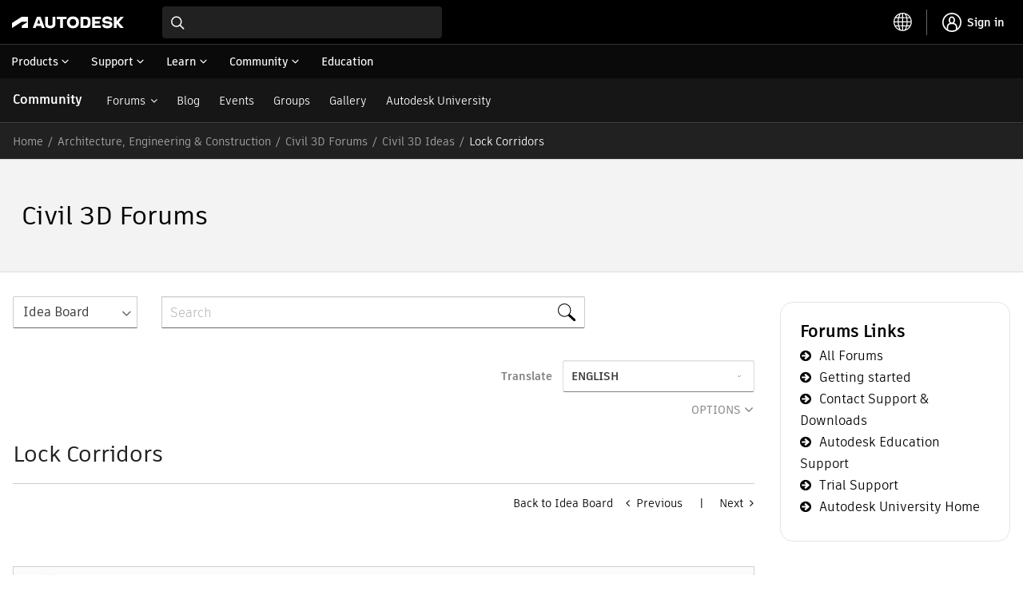

--- FILE ---
content_type: text/html;charset=UTF-8
request_url: https://forums.autodesk.com/t5/civil-3d-ideas/lock-corridors/idi-p/7931803
body_size: 184672
content:
<!DOCTYPE html><html prefix="og: http://ogp.me/ns#" dir="ltr" lang="en" class="no-js">
	<head>
	
	<title>
	Lock Corridors - Autodesk Community
</title>
	
	
	<script type="text/javascript" name="tealiumAdobeVisitor:url" src="https://tiq.wape.autodesk.com/lib-adobevisitorapi/prod/utag.sync.js"></script>
<script type="text/javascript" name="tealiumFlickerFreeSync:url" src="https://tiq.wape.autodesk.com/lib-target-flicker-free/prod/utag.sync.js"></script>


<link rel="icon" type="image/svg" href="https://damassets.autodesk.net/content/dam/autodesk/logos/autodesk-symbol-32x32.svg"/>
<link rel="icon" type="image/svg" href="https://damassets.autodesk.net/content/dam/autodesk/logos/autodesk-symbol-32x32.svg" sizes="32x32"/>
<link rel="icon" type="image/png" href="https://damassets.autodesk.net/content/dam/autodesk/logos/autodesk-symbol-180x180.png" sizes="180x180"/>
<link rel="icon" type="image/png" href="https://damassets.autodesk.net/content/dam/autodesk/logos/autodesk-symbol-192x192.png" sizes="192x192"/>
<link rel="icon" type="image/png" href="https://damassets.autodesk.net/content/dam/autodesk/logos/autodesk-favicon-512x512.png" sizes="512x512"/>

<link rel="shortcut icon" type="image/svg" href="https://damassets.autodesk.net/content/dam/autodesk/logos/autodesk-symbol-32x32.svg" sizes="32x32"/>
<link rel="shortcut icon" type="image/png" href="https://damassets.autodesk.net/content/dam/autodesk/logos/autodesk-symbol-180x180.png" sizes="180x180"/>
<link rel="shortcut icon" type="image/png" href="https://damassets.autodesk.net/content/dam/autodesk/logos/autodesk-symbol-192x192.png" sizes="192x192"/>
<link rel="shortcut icon" type="image/png" href="https://damassets.autodesk.net/content/dam/autodesk/logos/autodesk-favicon-512x512.png" sizes="512x512"/>

<link rel="apple-touch-icon" type="image/svg" href="https://damassets.autodesk.net/content/dam/autodesk/logos/autodesk-symbol-32x32.svg" sizes="32x32"/>
<link rel="apple-touch-icon" type="image/png" href="https://damassets.autodesk.net/content/dam/autodesk/logos/autodesk-symbol-180x180.png" sizes="180x180"/>
<link rel="apple-touch-icon" type="image/png" href="https://damassets.autodesk.net/content/dam/autodesk/logos/autodesk-symbol-192x192.png" sizes="192x192"/>
<link rel="apple-touch-icon" type="image/png" href="https://damassets.autodesk.net/content/dam/autodesk/logos/autodesk-favicon-512x512.png" sizes="512x512"/>

<link rel="preconnect" as="font" href="https://swc.autodesk.com/pharmacopeia/fonts/ArtifaktElement/v1.0/WOFF2/Artifakt%20Element%20Regular.woff2" type="font/woff2" crossorigin="anonymous">

<link rel="preconnect" as="font" href="https://swc.autodesk.com/pharmacopeia/fonts/ArtifaktElement/v1.0/WOFF2/Artifakt%20Element%20Semi%20Bold.woff2" type="font/woff2" crossorigin="anonymous">

<link rel="preconnect" as="font" href="https://swc.autodesk.com/pharmacopeia/fonts/ArtifaktElement/v1.0/WOFF2/Artifakt%20Element%20Bold.woff2" type="font/woff2" crossorigin="anonymous">




<link rel="alternate" href="https://forums.autodesk.com/t5/all-forums/ct-p/all-forums?lang=en" hreflang="en">
<link rel="alternate" href="https://forums.autodesk.com/t5/all-forums/ct-p/all-forums?lang=de" hreflang="de">
<link rel="alternate" href="https://forums.autodesk.com/t5/all-forums/ct-p/all-forums?lang=es" hreflang="es">
<link rel="alternate" href="https://forums.autodesk.com/t5/all-forums/ct-p/all-forums?lang=fr" hreflang="fr">
<link rel="alternate" href="https://forums.autodesk.com/t5/all-forums/ct-p/all-forums?lang=pt-br" hreflang="pt">
<link rel="alternate" href="https://forums.autodesk.com/t5/all-forums/ct-p/all-forums?lang=tr" hreflang="tr">
<link rel="alternate" href="https://forums.autodesk.com/t5/all-forums/ct-p/all-forums?lang=uk" hreflang="uk">
<link rel="alternate" href="https://forums.autodesk.com/t5/all-forums/ct-p/all-forums?lang=ar" hreflang="ar">
<link rel="alternate" href="https://forums.autodesk.com/t5/all-forums/ct-p/all-forums?lang=zh-CN" hreflang="zh">
<link rel="alternate" href="https://forums.autodesk.com/t5/all-forums/ct-p/all-forums?lang=ja" hreflang="ja">
<link rel="alternate" href="https://forums.autodesk.com/t5/all-forums/ct-p/all-forums?lang=ko" hreflang="ko">
<link rel="alternate" href="https://forums.autodesk.com/" hreflang="x-default">


<meta property="og:site_name" content="Autodesk Community"/>
<meta property="og:type" content="website"/>
<meta name="twitter:card" content="summary"/>

	
	
	
	<meta content="I believe there needs to be a tiered system to locking corridors. I need to have a corridor locked down, with the ability to edit it, but not the" name="description"/><meta content="width=device-width, initial-scale=1.0" name="viewport"/><meta content="2018-04-13T12:12:11-07:00" itemprop="dateModified"/><meta content="text/html; charset=UTF-8" http-equiv="Content-Type"/><link href="https://forums.autodesk.com/t5/civil-3d-ideas/lock-corridors/idi-p/7931803" rel="canonical"/>
	<meta content="Autodesk Community" property="og:site_name"/><meta content="article" property="og:type"/><meta content="https://forums.autodesk.com/t5/civil-3d-ideas/lock-corridors/idi-p/7931803" property="og:url"/><meta content="Road and Highway" property="article:tag"/><meta content="Civil 3D Ideas" property="article:section"/><meta content="I believe there needs to be a tiered system to locking corridors.  I need to have a corridor locked down, with the ability to edit it, but not the ability to delete it.  I also need a corridor completely locked such as a surface after design is completed.  I don't mind warnings for conflicts, but ac..." property="og:description"/><meta content="2018-04-13T19:12:11.101Z" property="article:published_time"/><meta content="2018-04-13T12:12:11-07:00" property="article:modified_time"/><meta content="Lock Corridors" property="og:title"/>
	
	
		<link class="lia-link-navigation hidden live-links" title="idea Lock Corridors in Civil 3D Ideas" type="application/rss+xml" rel="alternate" id="link" href="/autodesk/rss/message?board.id=civil-3d-ideas-en&amp;message.id=5775"></link>
	

	
	
	    
            	<link href="/skins/6768008/38562934b6444e2a9f4de2ceadb6abd5/chrysalis_idea.css" rel="stylesheet" type="text/css"/>
            
	

	
	
	
	
	



  <script>
   console.log("Working on ADP event and blogs");
  </script>
    <script type="text/javascript" name="adpWebSdk:url" src="https://ase-cdn.autodesk.com/adp/v3/latest/js/@adsk/adp-web-analytics-sdk.min.js" defer></script>
    <script type="text/javascript" name="cjsWebSdk:url" src="https://swc.autodesk.com/web-utils/conversion-web-analytics-utils/main.js" defer></script>

<link href="https://forums.autodesk.com/html/assets/prism-kh.css?v=1.29.1" rel="stylesheet" type="text/css">
<script type="text/javascript" src="https://forums.autodesk.com/html/assets/prism-kh.js?v=1.29.1"></script>

<script type="text/javascript" src="/t5/scripts/A81C646A6C82440C7F8530E686C629CA/lia-scripts-head-min.js"></script><script language="javascript" type="text/javascript">
<!--
window.FileAPI = { jsPath: '/html/assets/js/vendor/ng-file-upload-shim/' };
LITHIUM.PrefetchData = {"Components":{},"commonResults":{}};
LITHIUM.DEBUG = false;
LITHIUM.CommunityJsonObject = {
  "Validation" : {
    "image.description" : {
      "min" : 0,
      "max" : 1000,
      "isoneof" : [ ],
      "type" : "string"
    },
    "tkb.toc_maximum_heading_level" : {
      "min" : 1,
      "max" : 6,
      "isoneof" : [ ],
      "type" : "integer"
    },
    "tkb.toc_heading_list_style" : {
      "min" : 0,
      "max" : 50,
      "isoneof" : [
        "disc",
        "circle",
        "square",
        "none"
      ],
      "type" : "string"
    },
    "blog.toc_maximum_heading_level" : {
      "min" : 1,
      "max" : 6,
      "isoneof" : [ ],
      "type" : "integer"
    },
    "tkb.toc_heading_indent" : {
      "min" : 5,
      "max" : 50,
      "isoneof" : [ ],
      "type" : "integer"
    },
    "blog.toc_heading_indent" : {
      "min" : 5,
      "max" : 50,
      "isoneof" : [ ],
      "type" : "integer"
    },
    "blog.toc_heading_list_style" : {
      "min" : 0,
      "max" : 50,
      "isoneof" : [
        "disc",
        "circle",
        "square",
        "none"
      ],
      "type" : "string"
    }
  },
  "User" : {
    "settings" : {
      "imageupload.legal_file_extensions" : "*.tif;*.tiff;*.gif;*.jpeg;*.jpg;*.jif;*.jfif;*.jp2;*.jpx;*.j2k;*.j2c;*.fpx;*.pcd;*.png;*.pdf;*.webp;",
      "config.enable_avatar" : true,
      "integratedprofile.show_klout_score" : true,
      "layout.sort_view_by_last_post_date" : true,
      "layout.friendly_dates_enabled" : false,
      "profileplus.allow.anonymous.scorebox" : false,
      "tkb.message_sort_default" : "topicPublishDate",
      "layout.format_pattern_date" : "MM-dd-yyyy",
      "config.require_search_before_post" : "off",
      "isUserLinked" : false,
      "integratedprofile.cta_add_topics_dismissal_timestamp" : -1,
      "layout.message_body_image_max_size" : 705,
      "profileplus.everyone" : false,
      "integratedprofile.cta_connect_wide_dismissal_timestamp" : -1,
      "blog.toc_maximum_heading_level" : "",
      "integratedprofile.hide_social_networks" : false,
      "blog.toc_heading_indent" : "",
      "contest.entries_per_page_num" : 20,
      "layout.messages_per_page_linear" : 30,
      "integratedprofile.cta_manage_topics_dismissal_timestamp" : -1,
      "profile.shared_profile_test_group" : false,
      "integratedprofile.cta_personalized_feed_dismissal_timestamp" : -1,
      "integratedprofile.curated_feed_size" : 10,
      "contest.one_kudo_per_contest" : false,
      "integratedprofile.enable_social_networks" : false,
      "integratedprofile.my_interests_dismissal_timestamp" : -1,
      "profile.language" : "en",
      "layout.friendly_dates_max_age_days" : 31,
      "layout.threading_order" : "thread_ascending",
      "blog.toc_heading_list_style" : "disc",
      "useRecService" : false,
      "layout.module_welcome" : "",
      "imageupload.max_uploaded_images_per_upload" : 100,
      "imageupload.max_uploaded_images_per_user" : 12000,
      "integratedprofile.connect_mode" : "",
      "tkb.toc_maximum_heading_level" : "",
      "tkb.toc_heading_list_style" : "disc",
      "sharedprofile.show_hovercard_score" : true,
      "config.search_before_post_scope" : "container",
      "tkb.toc_heading_indent" : "",
      "p13n.cta.recommendations_feed_dismissal_timestamp" : -1,
      "imageupload.max_file_size" : 5000,
      "layout.show_batch_checkboxes" : false,
      "integratedprofile.cta_connect_slim_dismissal_timestamp" : -1
    },
    "isAnonymous" : true,
    "policies" : {
      "image-upload.process-and-remove-exif-metadata" : false
    },
    "registered" : false,
    "emailRef" : "",
    "id" : -1,
    "login" : "Anonymous"
  },
  "Server" : {
    "communityPrefix" : "/autodesk",
    "nodeChangeTimeStamp" : 1768353820194,
    "tapestryPrefix" : "/t5",
    "deviceMode" : "DESKTOP",
    "responsiveDeviceMode" : "DESKTOP",
    "membershipChangeTimeStamp" : "0",
    "version" : "25.12",
    "branch" : "25.12-release",
    "showTextKeys" : false
  },
  "Config" : {
    "phase" : "prod",
    "integratedprofile.cta.reprompt.delay" : 2592000000,
    "profileplus.tracking" : {
      "profileplus.tracking.enable" : false,
      "profileplus.tracking.click.enable" : true,
      "profileplus.tracking.impression.enable" : true
    },
    "app.revision" : "2512231126-s6f44f032fc-b18",
    "navigation.manager.community.structure.limit" : "1000"
  },
  "Activity" : {
    "Results" : [ ]
  },
  "NodeContainer" : {
    "viewHref" : "https://forums.autodesk.com/t5/civil-3d-forums/ct-p/civil-3d-en",
    "description" : "Welcome to the Autodesk Civil 3D Forums. Ask questions, share your knowledge, and make connections.",
    "id" : "civil-3d-en",
    "shortTitle" : "Civil 3D Forums",
    "title" : "Civil 3D Forums",
    "nodeType" : "category"
  },
  "Page" : {
    "skins" : [
      "chrysalis_idea",
      "chrysalis",
      "responsive_peak"
    ],
    "authUrls" : {
      "loginUrl" : "/plugins/common/feature/oauth2sso_v2/sso_login_redirect?referer=https%3A%2F%2Fforums.autodesk.com%2Ft5%2Fcivil-3d-ideas%2Flock-corridors%2Fidi-p%2F7931803",
      "loginUrlNotRegistered" : "/plugins/common/feature/oauth2sso_v2/sso_login_redirect?redirectreason=notregistered&referer=https%3A%2F%2Fforums.autodesk.com%2Ft5%2Fcivil-3d-ideas%2Flock-corridors%2Fidi-p%2F7931803",
      "loginUrlNotRegisteredDestTpl" : "/plugins/common/feature/oauth2sso_v2/sso_login_redirect?redirectreason=notregistered&referer=%7B%7BdestUrl%7D%7D"
    },
    "name" : "IdeaPage",
    "rtl" : false,
    "object" : {
      "viewHref" : "/t5/civil-3d-ideas/lock-corridors/idi-p/7931803",
      "subject" : "Lock Corridors",
      "id" : 7931803,
      "page" : "IdeaPage",
      "type" : "Thread"
    }
  },
  "WebTracking" : {
    "Activities" : { },
    "path" : "Community:Autodesk Community/Category:Architecture, Engineering & Construction Community Hub/Category:Architecture, Engineering & Construction/Category:Civil 3D Forums/Board:Civil 3D Ideas/Message:Lock Corridors"
  },
  "Feedback" : {
    "targeted" : { }
  },
  "Seo" : {
    "markerEscaping" : {
      "pathElement" : {
        "prefix" : "@",
        "match" : "^[0-9][0-9]$"
      },
      "enabled" : false
    }
  },
  "TopLevelNode" : {
    "viewHref" : "https://forums.autodesk.com/",
    "description" : "Find answers, share expertise, and connect with your peers.",
    "id" : "autodesk",
    "shortTitle" : "Autodesk Community",
    "title" : "Autodesk Community",
    "nodeType" : "Community"
  },
  "Community" : {
    "viewHref" : "https://forums.autodesk.com/",
    "integratedprofile.lang_code" : "en",
    "integratedprofile.country_code" : "US",
    "id" : "autodesk",
    "shortTitle" : "Autodesk Community",
    "title" : "Autodesk Community"
  },
  "CoreNode" : {
    "conversationStyle" : "idea",
    "viewHref" : "https://forums.autodesk.com/t5/civil-3d-ideas/idb-p/civil-3d-ideas-en",
    "settings" : {
      "idea.ratings.primary_type" : "kudos"
    },
    "description" : "Share ideas for future product features directly with the AutoCAD Civil 3D team and collaborate on existing suggestions with your peers.",
    "id" : "civil-3d-ideas-en",
    "shortTitle" : "Civil 3D Ideas",
    "title" : "Civil 3D Ideas",
    "nodeType" : "Board",
    "ancestors" : [
      {
        "viewHref" : "https://forums.autodesk.com/t5/civil-3d-forums/ct-p/civil-3d-en",
        "description" : "Welcome to the Autodesk Civil 3D Forums. Ask questions, share your knowledge, and make connections.",
        "id" : "civil-3d-en",
        "shortTitle" : "Civil 3D Forums",
        "title" : "Civil 3D Forums",
        "nodeType" : "category"
      },
      {
        "viewHref" : "https://forums.autodesk.com/t5/architecture-engineering/ct-p/architecture-engineering-construction-en",
        "description" : "",
        "id" : "architecture-engineering-construction-en",
        "shortTitle" : "Architecture, Engineering & Construction",
        "title" : "Architecture, Engineering & Construction",
        "nodeType" : "category"
      },
      {
        "viewHref" : "https://forums.autodesk.com/t5/architecture-engineering/ct-p/architecture-engineering-construction",
        "description" : "Join us to connect, collaborate, and innovate.",
        "id" : "architecture-engineering-construction",
        "shortTitle" : "Architecture, Engineering & Construction Community Hub",
        "title" : "Architecture, Engineering & Construction Community Hub",
        "nodeType" : "category"
      },
      {
        "viewHref" : "https://forums.autodesk.com/",
        "description" : "Find answers, share expertise, and connect with your peers.",
        "id" : "autodesk",
        "shortTitle" : "Autodesk Community",
        "title" : "Autodesk Community",
        "nodeType" : "Community"
      }
    ]
  }
};
LITHIUM.Components.RENDER_URL = "/t5/util/componentrenderpage/component-id/#{component-id}?render_behavior=raw";
LITHIUM.Components.ORIGINAL_PAGE_NAME = 'ideas/v3/IdeaPage';
LITHIUM.Components.ORIGINAL_PAGE_ID = 'IdeaPage';
LITHIUM.Components.ORIGINAL_PAGE_CONTEXT = '[base64]';
LITHIUM.Css = {
  "BASE_DEFERRED_IMAGE" : "lia-deferred-image",
  "BASE_BUTTON" : "lia-button",
  "BASE_SPOILER_CONTAINER" : "lia-spoiler-container",
  "BASE_TABS_INACTIVE" : "lia-tabs-inactive",
  "BASE_TABS_ACTIVE" : "lia-tabs-active",
  "BASE_AJAX_REMOVE_HIGHLIGHT" : "lia-ajax-remove-highlight",
  "BASE_FEEDBACK_SCROLL_TO" : "lia-feedback-scroll-to",
  "BASE_FORM_FIELD_VALIDATING" : "lia-form-field-validating",
  "BASE_FORM_ERROR_TEXT" : "lia-form-error-text",
  "BASE_FEEDBACK_INLINE_ALERT" : "lia-panel-feedback-inline-alert",
  "BASE_BUTTON_OVERLAY" : "lia-button-overlay",
  "BASE_TABS_STANDARD" : "lia-tabs-standard",
  "BASE_AJAX_INDETERMINATE_LOADER_BAR" : "lia-ajax-indeterminate-loader-bar",
  "BASE_AJAX_SUCCESS_HIGHLIGHT" : "lia-ajax-success-highlight",
  "BASE_CONTENT" : "lia-content",
  "BASE_JS_HIDDEN" : "lia-js-hidden",
  "BASE_AJAX_LOADER_CONTENT_OVERLAY" : "lia-ajax-loader-content-overlay",
  "BASE_FORM_FIELD_SUCCESS" : "lia-form-field-success",
  "BASE_FORM_WARNING_TEXT" : "lia-form-warning-text",
  "BASE_FORM_FIELDSET_CONTENT_WRAPPER" : "lia-form-fieldset-content-wrapper",
  "BASE_AJAX_LOADER_OVERLAY_TYPE" : "lia-ajax-overlay-loader",
  "BASE_FORM_FIELD_ERROR" : "lia-form-field-error",
  "BASE_SPOILER_CONTENT" : "lia-spoiler-content",
  "BASE_FORM_SUBMITTING" : "lia-form-submitting",
  "BASE_EFFECT_HIGHLIGHT_START" : "lia-effect-highlight-start",
  "BASE_FORM_FIELD_ERROR_NO_FOCUS" : "lia-form-field-error-no-focus",
  "BASE_EFFECT_HIGHLIGHT_END" : "lia-effect-highlight-end",
  "BASE_SPOILER_LINK" : "lia-spoiler-link",
  "BASE_DISABLED" : "lia-link-disabled",
  "FACEBOOK_LOGOUT" : "lia-component-users-action-logout",
  "FACEBOOK_SWITCH_USER" : "lia-component-admin-action-switch-user",
  "BASE_FORM_FIELD_WARNING" : "lia-form-field-warning",
  "BASE_AJAX_LOADER_FEEDBACK" : "lia-ajax-loader-feedback",
  "BASE_AJAX_LOADER_OVERLAY" : "lia-ajax-loader-overlay",
  "BASE_LAZY_LOAD" : "lia-lazy-load"
};
(function() { if (!window.LITHIUM_SPOILER_CRITICAL_LOADED) { window.LITHIUM_SPOILER_CRITICAL_LOADED = true; window.LITHIUM_SPOILER_CRITICAL_HANDLER = function(e) { if (!window.LITHIUM_SPOILER_CRITICAL_LOADED) return; if (e.target.classList.contains('lia-spoiler-link')) { var container = e.target.closest('.lia-spoiler-container'); if (container) { var content = container.querySelector('.lia-spoiler-content'); if (content) { if (e.target.classList.contains('open')) { content.style.display = 'none'; e.target.classList.remove('open'); } else { content.style.display = 'block'; e.target.classList.add('open'); } } e.preventDefault(); return false; } } }; document.addEventListener('click', window.LITHIUM_SPOILER_CRITICAL_HANDLER, true); } })();
LITHIUM.noConflict = true;
LITHIUM.useCheckOnline = false;
LITHIUM.RenderedScripts = [
  "jquery.position-toggle-1.0.js",
  "Video.js",
  "en.js",
  "Sandbox.js",
  "jquery.ui.position.js",
  "Loader.js",
  "InputEditForm.js",
  "en.js",
  "jquery.scrollTo.js",
  "jquery.tools.min.js",
  "plugin.js",
  "jquery.fileupload.js",
  "InterceptLoginClickEvent.js",
  "jquery.effects.slide.js",
  "Cache.js",
  "Auth.js",
  "truncate_usernames.js",
  "jquery.autocomplete.js",
  "tinymce-patched.js",
  "MessageEditor.js",
  "en.js",
  "Namespace.js",
  "plugin.js",
  "plugin.js",
  "jquery.appear-1.1.1.js",
  "theme.js",
  "Events.js",
  "Tooltip.js",
  "plugin.js",
  "jquery.blockui.js",
  "InterceptLoginClickEvent.js",
  "plugin.js",
  "Throttle.js",
  "RecentlyResolvedTopicsBorder.js",
  "plugin.js",
  "jquery.tools.min.js",
  "Forms.js",
  "jquery.tools.min.js",
  "DataHandler.js",
  "en.js",
  "TinyMceEditor.js",
  "jquery.effects.core.js",
  "truncate_usernames.js",
  "CommentEditorForm.js",
  "jquery.ui.widget.js",
  "ElementMethods.js",
  "plugin.js",
  "HelpIcon.js",
  "DropDownMenuVisibilityHandler.js",
  "DeferredImages.js",
  "jquery.iframe-shim-1.0.js",
  "truncate_usernames.js",
  "aws-sdk.js",
  "plugin.js",
  "plugin.js",
  "jquery.ui.resizable.js",
  "jquery.ajax-cache-response-1.0.js",
  "truncate_usernames.js",
  "RecentlyResolvedTopicsBorder.js",
  "Globals.js",
  "plugin.js",
  "en.js",
  "EarlyEventCapture.js",
  "ForceLithiumJQuery.js",
  "jquery.tools.min.js",
  "jquery.ui.dialog.js",
  "en.js",
  "jquery.tools.min.js",
  "plugin.js",
  "DropDownMenu.js",
  "en.js",
  "jquery.ui.draggable.js",
  "plugin.js",
  "SearchForm.js",
  "jquery.viewport-1.0.js",
  "plugin.js",
  "RecentlyResolvedTopicsBorder.js",
  "RecentlyResolvedTopicsBorder.js",
  "jquery.lithium-selector-extensions.js",
  "PartialRenderProxy.js",
  "jquery.tools.min.js",
  "plugin.js",
  "LiModernizr.js",
  "ResizeSensor.js",
  "SpoilerToggle.js",
  "Text.js",
  "InterceptLoginClickEvent.js",
  "RecentlyResolvedTopicsBorder.js",
  "Components.js",
  "AutoComplete.js",
  "PolyfillsAll.js",
  "BlockEvents.js",
  "jquery.css-data-1.0.js",
  "ActiveCast3.js",
  "plugin.js",
  "truncate_usernames.js",
  "jquery.lithium-toastmessage.js",
  "plugin.js",
  "plugin.js",
  "InterceptLoginClickEvent.js",
  "SearchAutoCompleteToggle.js",
  "RecentlyResolvedTopicsBorder.js",
  "jquery.tools.min.js",
  "en.js",
  "Placeholder.js",
  "jquery.delayToggle-1.0.js",
  "jquery.tools.tooltip-1.2.6.js",
  "InterceptLoginClickEvent.js",
  "jquery.function-utils-1.0.js",
  "jquery.placeholder-2.0.7.js",
  "jquery.ui.core.js",
  "plugin.js",
  "OoyalaPlayer.js",
  "ElementQueries.js",
  "plugin.js",
  "jquery.clone-position-1.0.js",
  "prism.js",
  "plugin.js",
  "NoConflict.js",
  "plugin.js",
  "plugin.js",
  "jquery.js",
  "truncate_usernames.js",
  "en.js",
  "MessageBodyDisplay.js",
  "jquery.tmpl-1.1.1.js",
  "RecentlyResolvedTopicsBorder.js",
  "InformationBox.js",
  "Lithium.js",
  "brightcove_uploader.js",
  "KeepSessionAlive.js",
  "InterceptLoginClickEvent.js",
  "jquery.hoverIntent-r6.js",
  "jquery.iframe-transport.js",
  "jquery.json-2.6.0.js",
  "json2.js",
  "InterceptLoginClickEvent.js",
  "jquery.ui.mouse.js",
  "AjaxFeedback.js",
  "truncate_usernames.js",
  "plugin.js",
  "AjaxSupport.js"
];// -->
</script><script type="text/javascript" src="/t5/scripts/D60EB96AE5FF670ED274F16ABB044ABD/lia-scripts-head-min.js"></script></head>
	<body class="lia-idea lia-primary-rating-type-kudos lia-user-status-anonymous IdeaPage lia-body" id="lia-body">
	
	
	<div id="93B-189-6" class="ServiceNodeInfoHeader">
</div>
	
	
	
	

	<div class="lia-page">
		<center>
			
				
					
	
	<div class="MinimumWidthContainer">
		<div class="min-width-wrapper">
			<div class="min-width">		
				
						<div class="lia-content">
                            
							
							
							
		
	<div class="lia-quilt lia-quilt-idea-page lia-quilt-layout-two-column-main-side lia-top-quilt">
	<div class="lia-quilt-row lia-quilt-row-header">
		<div class="lia-quilt-column lia-quilt-column-24 lia-quilt-column-single lia-quilt-column-common-header">
			<div class="lia-quilt-column-alley lia-quilt-column-alley-single">
	
		
			<div class="lia-quilt lia-quilt-header lia-quilt-layout-autodesk-header lia-component-quilt-header">
	<div class="lia-quilt-row lia-quilt-row-first_row">
		<div class="lia-quilt-column lia-quilt-column-24 lia-quilt-column-single lia-quilt-column-autodesk_first_row">
			<div class="lia-quilt-column-alley lia-quilt-column-alley-single">
	
		
			

  <div id="forums-uh-container-wrapper" style="height: 98px;">
    <div id="forums-uh-container"></div>
  </div>







  <script>
  ;(function() {
    var loginUrl = '\/plugins/common/feature/oauth2sso_v2/sso_login_redirect?referer=https%3A%2F%2Fforums.autodesk.com%2Ft5%2Fcivil-3d-ideas%2Flock-corridors%2Fidi-p%2F7931803';
    var logout2HomeUrl = 'https://forums.autodesk.com/t5/community/page.logoutpage?t:cp=authentication/contributions/unticketedauthenticationactions&dest_url=https%3A%2F%2Fforums.autodesk.com%2F&ticket=CuakNPt8PeyB_-1';
    var logout2CurrUrl = 'https://forums.autodesk.com/t5/community/page.logoutpage?t:cp=authentication/contributions/unticketedauthenticationactions&dest_url=https%3A%2F%2Fforums.autodesk.com%2Ft5%2Fcivil-3d-ideas%2Flock-corridors%2Fidi-p%2F7931803&ticket=CuakNPt8PeyB_-1';
    var bounceUrl = '/plugins/common/feature/oauth2sso_v2/sso_login_redirect?referer=https%3A%2F%2Fforums.autodesk.com%2Ft5%2Fcivil-3d-ideas%2Flock-corridors%2Fidi-p%2F7931803';

    var authClientConfig = {
      useRefreshTokens: true,
      cacheLocation: 'sessionstorage',
      client_id: '5OCiW2jonSfD6Jc8Rhlrm7SPmKXmR6lq',
      
      redirect_uri: 'https://forums.autodesk.com/autodesk/plugins/custom/autodesk/autodesk/pkce-auth',
      
      env: 'prod',
    }

    var meMenuConfig = {
      onSignIn: function () {
        window.location.href = loginUrl;
        return;
      },
      onSignOut: function () {
        window.location.href = logout2HomeUrl;
        return;
      },
      tokenLoading: false
    };

    var messageConfig = {
      url: '/t5/notes/privatenotespage',
      unread: false,
      count: 0
    };

    var notificationConfig = {
      url: '/t5/notificationfeed/page',
      unread: false,
      count: 0
    };

    function insertParam(key, value, search) {
      key = encodeURIComponent(key);
      value = encodeURIComponent(value);

      var kvp = search.substr(1).split('&');
      var i = 0;

      for(; i<kvp.length; i++){
        if (kvp[i].indexOf(key + '=') === 0) {
          var pair = kvp[i].split('=');
          pair[1] = value;
          kvp[i] = pair.join('=');
          break;
        }
      }

      if(i >= kvp.length){
        kvp[kvp.length] = [key,value].join('=');
      }

      var params = kvp.join('&');
      if(params.indexOf('&') === 0) {
        params = params.substr(1);
      }

      return '?' + params;
    }

    var languageSelectorConfig = {
      defaultUrl: document.location.pathname + insertParam('profile.language', 'en', document.location.search),
      localeUrlMapping: [
        {locale: 'en-US', url: document.location.pathname + insertParam('profile.language', 'en', document.location.search)},
        {locale: 'de-DE', url: document.location.pathname + insertParam('profile.language', 'de', document.location.search)},
        {locale: 'ja-JP', url: document.location.pathname + insertParam('profile.language', 'ja', document.location.search)},
        {locale: "en-GB", url: document.location.pathname + insertParam('profile.language', 'en', document.location.search)},
        {locale: 'fr-FR', url: document.location.pathname + insertParam('profile.language', 'fr', document.location.search)},
        {locale: "en-CA", url: document.location.pathname + insertParam('profile.language', 'en', document.location.search)},
        {locale: "fr-CA", url: document.location.pathname + insertParam('profile.language', 'fr', document.location.search)},
        {locale: "en-AU", url: document.location.pathname + insertParam('profile.language', 'en', document.location.search)},
        {locale: "en-NZ", url: document.location.pathname + insertParam('profile.language', 'en', document.location.search)},
        {locale: "de-CH", url: document.location.pathname + insertParam('profile.language', 'de', document.location.search)},
        {locale: "de-AT", url: document.location.pathname + insertParam('profile.language', 'de', document.location.search)},
        {locale: "fr-CH", url: document.location.pathname + insertParam('profile.language', 'fr', document.location.search)},
        {locale: "fr-BE", url: document.location.pathname + insertParam('profile.language', 'fr', document.location.search)},
        {locale: 'zh-CN', url: document.location.pathname + insertParam('profile.language', 'zh-CN', document.location.search)},
        {locale: "en-HK", url: document.location.pathname + insertParam('profile.language', 'en', document.location.search)},
        {locale: "zh-TW", url: document.location.pathname + insertParam('profile.language', 'zh-CN', document.location.search)},
        {locale: "en-NL", url: document.location.pathname + insertParam('profile.language', 'en', document.location.search)},
        {locale: 'pt-BR', url: document.location.pathname + insertParam('profile.language', 'pt-br', document.location.search)},
        {locale: 'es-ES', url: document.location.pathname + insertParam('profile.language', 'es', document.location.search)},
        {locale: 'ru-RU', url: document.location.pathname + insertParam('profile.language', 'ru', document.location.search)},
        {locale: "en-AE", url: document.location.pathname + insertParam('profile.language', 'en', document.location.search)},
        {locale: 'tr-TR', url: document.location.pathname + insertParam('profile.language', 'tr', document.location.search)},
        {locale: "en-IN", url: document.location.pathname + insertParam('profile.language', 'en', document.location.search)},
        {locale: "en-SG", url: document.location.pathname + insertParam('profile.language', 'en', document.location.search)},
        {locale: "en-MY", url: document.location.pathname + insertParam('profile.language', 'en', document.location.search)},
        {locale: "es-MX", url: document.location.pathname + insertParam('profile.language', 'es', document.location.search)},
        {locale: "es-AR", url: document.location.pathname + insertParam('profile.language', 'es', document.location.search)},
        {locale: "en-ZA", url: document.location.pathname + insertParam('profile.language', 'en', document.location.search)},
        {locale: "pt-PT", url: document.location.pathname + insertParam('profile.language', 'pt-br', document.location.search)},
        {locale: "en-TH", url: document.location.pathname + insertParam('profile.language', 'en', document.location.search)},
        {locale: "ko-KR", url: document.location.pathname + insertParam('profile.language', 'ko', document.location.search)}
      ]
    };

    var forumConfig = {
      propertyPageWidth: 'calc(1440px + 32px)',
      language: 'en-US',
      forumSsoId: '',
      loginUrl: loginUrl,
      logoutUrl: logout2HomeUrl,
      logout2HomeUrl: logout2HomeUrl,
      logout2CurrUrl: logout2CurrUrl,
      bounceUrl: bounceUrl
    };


    var loadScriptDefer = function (src, callback) {
      var script = document.createElement('script');
      script.src = src;
      script.defer = true;
      script.onload = function() {
        if (callback && typeof callback === 'function') {
          callback();
        }
      };
      script.onerror = function() {
          console.error('Error loading script: ' + src);
      };
      document.head.appendChild(script);
    };

    var loadCssDefer = function (href) {
      window.addEventListener('load', function() {
        var link = document.createElement('link');
        link.rel = 'stylesheet';
        link.href = href;
        document.head.appendChild(link);
      });
    };

    var uhCallback = function() {
      window.setTimeout(function() {
/*! For license information please see shim.js.LICENSE.txt */
(()=>{var e={2:(e,t,r)=>{var n=r(6926),o=r(9310);(e.exports=function(e,t){return o[e]||(o[e]=void 0!==t?t:{})})("versions",[]).push({version:"3.3.2",mode:n?"pure":"global",copyright:"© 2019 Denis Pushkarev (zloirock.ru)"})},17:(e,t,r)=>{"use strict";var n=r(1605),o=r(1344).filter;n({target:"Array",proto:!0,forced:!r(5634)("filter")},{filter:function(e){return o(this,e,arguments.length>1?arguments[1]:void 0)}})},54:(e,t,r)=>{"use strict";var n,o,i=r(6844),a=RegExp.prototype.exec,s=String.prototype.replace,c=a,u=(n=/a/,o=/b*/g,a.call(n,"a"),a.call(o,"a"),0!==n.lastIndex||0!==o.lastIndex),l=void 0!==/()??/.exec("")[1];(u||l)&&(c=function(e){var t,r,n,o,c=this;return l&&(r=new RegExp("^"+c.source+"$(?!\\s)",i.call(c))),u&&(t=c.lastIndex),n=a.call(c,e),u&&n&&(c.lastIndex=c.global?n.index+n[0].length:t),l&&n&&n.length>1&&s.call(n[0],r,function(){for(o=1;o<arguments.length-2;o++)void 0===arguments[o]&&(n[o]=void 0)}),n}),e.exports=c},66:(e,t,r)=>{t.f=r(1602)},115:(e,t,r)=>{"use strict";var n=r(1605),o=r(2074),i=r(8679),a=r(5335),s=r(2612),c=r(3747),u=r(2057),l=r(2998),f=r(5634),h=r(1602)("isConcatSpreadable"),p=9007199254740991,d="Maximum allowed index exceeded",v=!o(function(){var e=[];return e[h]=!1,e.concat()[0]!==e}),g=f("concat"),y=function(e){if(!a(e))return!1;var t=e[h];return void 0!==t?!!t:i(e)};n({target:"Array",proto:!0,forced:!v||!g},{concat:function(e){var t,r,n,o,i,a=s(this),f=l(a,0),h=0;for(t=-1,n=arguments.length;t<n;t++)if(y(i=-1===t?a:arguments[t])){if(h+(o=c(i.length))>p)throw TypeError(d);for(r=0;r<o;r++,h++)r in i&&u(f,h,i[r])}else{if(h>=p)throw TypeError(d);u(f,h++,i)}return f.length=h,f}})},147:(e,t,r)=>{"use strict";var n=r(5343),o=r(1344).forEach,i=n.aTypedArray;n.exportProto("forEach",function(e){o(i(this),e,arguments.length>1?arguments[1]:void 0)})},173:(e,t,r)=>{"use strict";var n=r(779),o=r(3938),i=r(2612),a=r(3747),s=r(7317),c=r(1229),u=r(7234),l=r(6793),f=Math.max,h=Math.min,p=Math.floor,d=/\$([$&'`]|\d\d?|<[^>]*>)/g,v=/\$([$&'`]|\d\d?)/g,g=function(e){return void 0===e?e:String(e)};n("replace",2,function(e,t,r){return[function(r,n){var o=c(this),i=null==r?void 0:r[e];return void 0!==i?i.call(r,o,n):t.call(String(o),r,n)},function(e,i){var c=r(t,e,this,i);if(c.done)return c.value;var p=o(e),d=String(this),v="function"==typeof i;v||(i=String(i));var y=p.global;if(y){var m=p.unicode;p.lastIndex=0}for(var b=[];;){var w=l(p,d);if(null===w)break;if(b.push(w),!y)break;""===String(w[0])&&(p.lastIndex=u(d,a(p.lastIndex),m))}for(var k="",S=0,x=0;x<b.length;x++){w=b[x];for(var _=String(w[0]),I=f(h(s(w.index),d.length),0),T=[],R=1;R<w.length;R++)T.push(g(w[R]));var O=w.groups;if(v){var L=[_].concat(T,I,d);void 0!==O&&L.push(O);var P=String(i.apply(void 0,L))}else P=n(_,d,I,T,O,i);I>=S&&(k+=d.slice(S,I)+P,S=I+_.length)}return k+d.slice(S)}];function n(e,r,n,o,a,s){var c=n+e.length,u=o.length,l=v;return void 0!==a&&(a=i(a),l=d),t.call(s,l,function(t,i){var s;switch(i.charAt(0)){case"$":return"$";case"&":return e;case"`":return r.slice(0,n);case"'":return r.slice(c);case"<":s=a[i.slice(1,-1)];break;default:var l=+i;if(0===l)return t;if(l>u){var f=p(l/10);return 0===f?t:f<=u?void 0===o[f-1]?i.charAt(1):o[f-1]+i.charAt(1):t}s=o[l-1]}return void 0===s?"":s})}})},200:(e,t,r)=>{var n=function(e){return e&&e.Math==Math&&e};e.exports=n("object"==typeof globalThis&&globalThis)||n("object"==typeof window&&window)||n("object"==typeof self&&self)||n("object"==typeof r.g&&r.g)||Function("return this")()},242:e=>{e.exports=function(e){try{return{error:!1,value:e()}}catch(e){return{error:!0,value:e}}}},253:(e,t,r)=>{var n=r(6926),o=r(9526);e.exports=n?o:function(e){return Set.prototype.values.call(e)}},290:e=>{e.exports=["constructor","hasOwnProperty","isPrototypeOf","propertyIsEnumerable","toLocaleString","toString","valueOf"]},298:(e,t,r)=>{var n=r(1602),o=r(3105),i=r(7712),a=n("unscopables"),s=Array.prototype;null==s[a]&&i(s,a,o(null)),e.exports=function(e){s[a][e]=!0}},516:(e,t,r)=>{"use strict";var n=r(1344).forEach,o=r(5144);e.exports=o("forEach")?function(e){return n(this,e,arguments.length>1?arguments[1]:void 0)}:[].forEach},533:(e,t,r)=>{"use strict";var n=r(1605),o=r(2237).left;n({target:"Array",proto:!0,forced:r(5144)("reduce")},{reduce:function(e){return o(this,e,arguments.length,arguments.length>1?arguments[1]:void 0)}})},590:(e,t,r)=>{"use strict";var n=r(1605),o=r(5077),i=r(200),a=r(1883),s=r(5335),c=r(3610).f,u=r(4361),l=i.Symbol;if(o&&"function"==typeof l&&(!("description"in l.prototype)||void 0!==l().description)){var f={},h=function(){var e=arguments.length<1||void 0===arguments[0]?void 0:String(arguments[0]),t=this instanceof h?new l(e):void 0===e?l():l(e);return""===e&&(f[t]=!0),t};u(h,l);var p=h.prototype=l.prototype;p.constructor=h;var d=p.toString,v="Symbol(test)"==String(l("test")),g=/^Symbol\((.*)\)[^)]+$/;c(p,"description",{configurable:!0,get:function(){var e=s(this)?this.valueOf():this,t=d.call(e);if(a(f,e))return"";var r=v?t.slice(7,-1):t.replace(g,"$1");return""===r?void 0:r}}),n({global:!0,forced:!0},{Symbol:h})}},632:(e,t,r)=>{"use strict";var n=r(5343),o=r(1344).map,i=r(3444),a=n.aTypedArray,s=n.aTypedArrayConstructor;n.exportProto("map",function(e){return o(a(this),e,arguments.length>1?arguments[1]:void 0,function(e,t){return new(s(i(e,e.constructor)))(t)})})},665:e=>{var t=0,r=Math.random();e.exports=function(e){return"Symbol("+String(void 0===e?"":e)+")_"+(++t+r).toString(36)}},708:(e,t,r)=>{"use strict";var n=r(1605),o=r(6926),i=r(3938),a=r(9862),s=r(253),c=r(2929);n({target:"Set",proto:!0,real:!0,forced:o},{every:function(e){var t=i(this),r=s(t),n=a(e,arguments.length>1?arguments[1]:void 0,3);return!c(r,function(e){if(!n(e,e,t))return c.stop()},void 0,!1,!0).stopped}})},779:(e,t,r)=>{"use strict";var n=r(7712),o=r(7485),i=r(2074),a=r(1602),s=r(54),c=a("species"),u=!i(function(){var e=/./;return e.exec=function(){var e=[];return e.groups={a:"7"},e},"7"!=="".replace(e,"$<a>")}),l=!i(function(){var e=/(?:)/,t=e.exec;e.exec=function(){return t.apply(this,arguments)};var r="ab".split(e);return 2!==r.length||"a"!==r[0]||"b"!==r[1]});e.exports=function(e,t,r,f){var h=a(e),p=!i(function(){var t={};return t[h]=function(){return 7},7!=""[e](t)}),d=p&&!i(function(){var t=!1,r=/a/;return r.exec=function(){return t=!0,null},"split"===e&&(r.constructor={},r.constructor[c]=function(){return r}),r[h](""),!t});if(!p||!d||"replace"===e&&!u||"split"===e&&!l){var v=/./[h],g=r(h,""[e],function(e,t,r,n,o){return t.exec===s?p&&!o?{done:!0,value:v.call(t,r,n)}:{done:!0,value:e.call(r,t,n)}:{done:!1}}),y=g[0],m=g[1];o(String.prototype,e,y),o(RegExp.prototype,h,2==t?function(e,t){return m.call(e,this,t)}:function(e){return m.call(e,this)}),f&&n(RegExp.prototype[h],"sham",!0)}}},785:(e,t,r)=>{"use strict";var n=r(779),o=r(3938),i=r(1229),a=r(4741),s=r(6793);n("search",1,function(e,t,r){return[function(t){var r=i(this),n=null==t?void 0:t[e];return void 0!==n?n.call(t,r):new RegExp(t)[e](String(r))},function(e){var n=r(t,e,this);if(n.done)return n.value;var i=o(e),c=String(this),u=i.lastIndex;a(u,0)||(i.lastIndex=0);var l=s(i,c);return a(i.lastIndex,u)||(i.lastIndex=u),null===l?-1:l.index}]})},789:(e,t,r)=>{"use strict";r(9979);var n,o=r(1605),i=r(5077),a=r(4516),s=r(200),c=r(5318),u=r(7485),l=r(5190),f=r(1883),h=r(1688),p=r(1027),d=r(7804).codeAt,v=r(1818),g=r(5282),y=r(933),m=r(9206),b=s.URL,w=y.URLSearchParams,k=y.getState,S=m.set,x=m.getterFor("URL"),_=Math.floor,I=Math.pow,T="Invalid scheme",R="Invalid host",O="Invalid port",L=/[A-Za-z]/,P=/[\d+\-.A-Za-z]/,W=/\d/,A=/^(0x|0X)/,C=/^[0-7]+$/,E=/^\d+$/,Z=/^[\dA-Fa-f]+$/,j=/[\u0000\u0009\u000A\u000D #%/:?@[\\]]/,G=/[\u0000\u0009\u000A\u000D #/:?@[\\]]/,X=/^[\u0000-\u001F ]+|[\u0000-\u001F ]+$/g,U=/[\u0009\u000A\u000D]/g,K=function(e,t){var r,n,o;if("["==t.charAt(0)){if("]"!=t.charAt(t.length-1))return R;if(!(r=F(t.slice(1,-1))))return R;e.host=r}else if(z(e)){if(t=v(t),j.test(t))return R;if(null===(r=V(t)))return R;e.host=r}else{if(G.test(t))return R;for(r="",n=p(t),o=0;o<n.length;o++)r+=B(n[o],Y);e.host=r}},V=function(e){var t,r,n,o,i,a,s,c=e.split(".");if(c.length&&""==c[c.length-1]&&c.pop(),(t=c.length)>4)return e;for(r=[],n=0;n<t;n++){if(""==(o=c[n]))return e;if(i=10,o.length>1&&"0"==o.charAt(0)&&(i=A.test(o)?16:8,o=o.slice(8==i?1:2)),""===o)a=0;else{if(!(10==i?E:8==i?C:Z).test(o))return e;a=parseInt(o,i)}r.push(a)}for(n=0;n<t;n++)if(a=r[n],n==t-1){if(a>=I(256,5-t))return null}else if(a>255)return null;for(s=r.pop(),n=0;n<r.length;n++)s+=r[n]*I(256,3-n);return s},F=function(e){var t,r,n,o,i,a,s,c=[0,0,0,0,0,0,0,0],u=0,l=null,f=0,h=function(){return e.charAt(f)};if(":"==h()){if(":"!=e.charAt(1))return;f+=2,l=++u}for(;h();){if(8==u)return;if(":"!=h()){for(t=r=0;r<4&&Z.test(h());)t=16*t+parseInt(h(),16),f++,r++;if("."==h()){if(0==r)return;if(f-=r,u>6)return;for(n=0;h();){if(o=null,n>0){if(!("."==h()&&n<4))return;f++}if(!W.test(h()))return;for(;W.test(h());){if(i=parseInt(h(),10),null===o)o=i;else{if(0==o)return;o=10*o+i}if(o>255)return;f++}c[u]=256*c[u]+o,2!=++n&&4!=n||u++}if(4!=n)return;break}if(":"==h()){if(f++,!h())return}else if(h())return;c[u++]=t}else{if(null!==l)return;f++,l=++u}}if(null!==l)for(a=u-l,u=7;0!=u&&a>0;)s=c[u],c[u--]=c[l+a-1],c[l+--a]=s;else if(8!=u)return;return c},N=function(e){var t,r,n,o;if("number"==typeof e){for(t=[],r=0;r<4;r++)t.unshift(e%256),e=_(e/256);return t.join(".")}if("object"==typeof e){for(t="",n=function(e){for(var t=null,r=1,n=null,o=0,i=0;i<8;i++)0!==e[i]?(o>r&&(t=n,r=o),n=null,o=0):(null===n&&(n=i),++o);return o>r&&(t=n,r=o),t}(e),r=0;r<8;r++)o&&0===e[r]||(o&&(o=!1),n===r?(t+=r?":":"::",o=!0):(t+=e[r].toString(16),r<7&&(t+=":")));return"["+t+"]"}return e},Y={},H=h({},Y,{" ":1,'"':1,"<":1,">":1,"`":1}),J=h({},H,{"#":1,"?":1,"{":1,"}":1}),M=h({},J,{"/":1,":":1,";":1,"=":1,"@":1,"[":1,"\\":1,"]":1,"^":1,"|":1}),B=function(e,t){var r=d(e,0);return r>32&&r<127&&!f(t,e)?e:encodeURIComponent(e)},D={ftp:21,file:null,gopher:70,http:80,https:443,ws:80,wss:443},z=function(e){return f(D,e.scheme)},q=function(e){return""!=e.username||""!=e.password},Q=function(e){return!e.host||e.cannotBeABaseURL||"file"==e.scheme},$=function(e,t){var r;return 2==e.length&&L.test(e.charAt(0))&&(":"==(r=e.charAt(1))||!t&&"|"==r)},ee=function(e){var t;return e.length>1&&$(e.slice(0,2))&&(2==e.length||"/"===(t=e.charAt(2))||"\\"===t||"?"===t||"#"===t)},te=function(e){var t=e.path,r=t.length;!r||"file"==e.scheme&&1==r&&$(t[0],!0)||t.pop()},re=function(e){return"."===e||"%2e"===e.toLowerCase()},ne=function(e){return".."===(e=e.toLowerCase())||"%2e."===e||".%2e"===e||"%2e%2e"===e},oe={},ie={},ae={},se={},ce={},ue={},le={},fe={},he={},pe={},de={},ve={},ge={},ye={},me={},be={},we={},ke={},Se={},xe={},_e={},Ie=function(e,t,r,o){var i,a,s,c,u=r||oe,l=0,h="",d=!1,v=!1,g=!1;for(r||(e.scheme="",e.username="",e.password="",e.host=null,e.port=null,e.path=[],e.query=null,e.fragment=null,e.cannotBeABaseURL=!1,t=t.replace(X,"")),t=t.replace(U,""),i=p(t);l<=i.length;){switch(a=i[l],u){case oe:if(!a||!L.test(a)){if(r)return T;u=ae;continue}h+=a.toLowerCase(),u=ie;break;case ie:if(a&&(P.test(a)||"+"==a||"-"==a||"."==a))h+=a.toLowerCase();else{if(":"!=a){if(r)return T;h="",u=ae,l=0;continue}if(r&&(z(e)!=f(D,h)||"file"==h&&(q(e)||null!==e.port)||"file"==e.scheme&&!e.host))return;if(e.scheme=h,r)return void(z(e)&&D[e.scheme]==e.port&&(e.port=null));h="","file"==e.scheme?u=ye:z(e)&&o&&o.scheme==e.scheme?u=se:z(e)?u=fe:"/"==i[l+1]?(u=ce,l++):(e.cannotBeABaseURL=!0,e.path.push(""),u=Se)}break;case ae:if(!o||o.cannotBeABaseURL&&"#"!=a)return T;if(o.cannotBeABaseURL&&"#"==a){e.scheme=o.scheme,e.path=o.path.slice(),e.query=o.query,e.fragment="",e.cannotBeABaseURL=!0,u=_e;break}u="file"==o.scheme?ye:ue;continue;case se:if("/"!=a||"/"!=i[l+1]){u=ue;continue}u=he,l++;break;case ce:if("/"==a){u=pe;break}u=ke;continue;case ue:if(e.scheme=o.scheme,a==n)e.username=o.username,e.password=o.password,e.host=o.host,e.port=o.port,e.path=o.path.slice(),e.query=o.query;else if("/"==a||"\\"==a&&z(e))u=le;else if("?"==a)e.username=o.username,e.password=o.password,e.host=o.host,e.port=o.port,e.path=o.path.slice(),e.query="",u=xe;else{if("#"!=a){e.username=o.username,e.password=o.password,e.host=o.host,e.port=o.port,e.path=o.path.slice(),e.path.pop(),u=ke;continue}e.username=o.username,e.password=o.password,e.host=o.host,e.port=o.port,e.path=o.path.slice(),e.query=o.query,e.fragment="",u=_e}break;case le:if(!z(e)||"/"!=a&&"\\"!=a){if("/"!=a){e.username=o.username,e.password=o.password,e.host=o.host,e.port=o.port,u=ke;continue}u=pe}else u=he;break;case fe:if(u=he,"/"!=a||"/"!=h.charAt(l+1))continue;l++;break;case he:if("/"!=a&&"\\"!=a){u=pe;continue}break;case pe:if("@"==a){d&&(h="%40"+h),d=!0,s=p(h);for(var y=0;y<s.length;y++){var m=s[y];if(":"!=m||g){var b=B(m,M);g?e.password+=b:e.username+=b}else g=!0}h=""}else if(a==n||"/"==a||"?"==a||"#"==a||"\\"==a&&z(e)){if(d&&""==h)return"Invalid authority";l-=p(h).length+1,h="",u=de}else h+=a;break;case de:case ve:if(r&&"file"==e.scheme){u=be;continue}if(":"!=a||v){if(a==n||"/"==a||"?"==a||"#"==a||"\\"==a&&z(e)){if(z(e)&&""==h)return R;if(r&&""==h&&(q(e)||null!==e.port))return;if(c=K(e,h))return c;if(h="",u=we,r)return;continue}"["==a?v=!0:"]"==a&&(v=!1),h+=a}else{if(""==h)return R;if(c=K(e,h))return c;if(h="",u=ge,r==ve)return}break;case ge:if(!W.test(a)){if(a==n||"/"==a||"?"==a||"#"==a||"\\"==a&&z(e)||r){if(""!=h){var w=parseInt(h,10);if(w>65535)return O;e.port=z(e)&&w===D[e.scheme]?null:w,h=""}if(r)return;u=we;continue}return O}h+=a;break;case ye:if(e.scheme="file","/"==a||"\\"==a)u=me;else{if(!o||"file"!=o.scheme){u=ke;continue}if(a==n)e.host=o.host,e.path=o.path.slice(),e.query=o.query;else if("?"==a)e.host=o.host,e.path=o.path.slice(),e.query="",u=xe;else{if("#"!=a){ee(i.slice(l).join(""))||(e.host=o.host,e.path=o.path.slice(),te(e)),u=ke;continue}e.host=o.host,e.path=o.path.slice(),e.query=o.query,e.fragment="",u=_e}}break;case me:if("/"==a||"\\"==a){u=be;break}o&&"file"==o.scheme&&!ee(i.slice(l).join(""))&&($(o.path[0],!0)?e.path.push(o.path[0]):e.host=o.host),u=ke;continue;case be:if(a==n||"/"==a||"\\"==a||"?"==a||"#"==a){if(!r&&$(h))u=ke;else if(""==h){if(e.host="",r)return;u=we}else{if(c=K(e,h))return c;if("localhost"==e.host&&(e.host=""),r)return;h="",u=we}continue}h+=a;break;case we:if(z(e)){if(u=ke,"/"!=a&&"\\"!=a)continue}else if(r||"?"!=a)if(r||"#"!=a){if(a!=n&&(u=ke,"/"!=a))continue}else e.fragment="",u=_e;else e.query="",u=xe;break;case ke:if(a==n||"/"==a||"\\"==a&&z(e)||!r&&("?"==a||"#"==a)){if(ne(h)?(te(e),"/"==a||"\\"==a&&z(e)||e.path.push("")):re(h)?"/"==a||"\\"==a&&z(e)||e.path.push(""):("file"==e.scheme&&!e.path.length&&$(h)&&(e.host&&(e.host=""),h=h.charAt(0)+":"),e.path.push(h)),h="","file"==e.scheme&&(a==n||"?"==a||"#"==a))for(;e.path.length>1&&""===e.path[0];)e.path.shift();"?"==a?(e.query="",u=xe):"#"==a&&(e.fragment="",u=_e)}else h+=B(a,J);break;case Se:"?"==a?(e.query="",u=xe):"#"==a?(e.fragment="",u=_e):a!=n&&(e.path[0]+=B(a,Y));break;case xe:r||"#"!=a?a!=n&&("'"==a&&z(e)?e.query+="%27":e.query+="#"==a?"%23":B(a,Y)):(e.fragment="",u=_e);break;case _e:a!=n&&(e.fragment+=B(a,H))}l++}},Te=function(e){var t,r,n=l(this,Te,"URL"),o=arguments.length>1?arguments[1]:void 0,a=String(e),s=S(n,{type:"URL"});if(void 0!==o)if(o instanceof Te)t=x(o);else if(r=Ie(t={},String(o)))throw TypeError(r);if(r=Ie(s,a,null,t))throw TypeError(r);var c=s.searchParams=new w,u=k(c);u.updateSearchParams(s.query),u.updateURL=function(){s.query=String(c)||null},i||(n.href=Oe.call(n),n.origin=Le.call(n),n.protocol=Pe.call(n),n.username=We.call(n),n.password=Ae.call(n),n.host=Ce.call(n),n.hostname=Ee.call(n),n.port=Ze.call(n),n.pathname=je.call(n),n.search=Ge.call(n),n.searchParams=Xe.call(n),n.hash=Ue.call(n))},Re=Te.prototype,Oe=function(){var e=x(this),t=e.scheme,r=e.username,n=e.password,o=e.host,i=e.port,a=e.path,s=e.query,c=e.fragment,u=t+":";return null!==o?(u+="//",q(e)&&(u+=r+(n?":"+n:"")+"@"),u+=N(o),null!==i&&(u+=":"+i)):"file"==t&&(u+="//"),u+=e.cannotBeABaseURL?a[0]:a.length?"/"+a.join("/"):"",null!==s&&(u+="?"+s),null!==c&&(u+="#"+c),u},Le=function(){var e=x(this),t=e.scheme,r=e.port;if("blob"==t)try{return new URL(t.path[0]).origin}catch(e){return"null"}return"file"!=t&&z(e)?t+"://"+N(e.host)+(null!==r?":"+r:""):"null"},Pe=function(){return x(this).scheme+":"},We=function(){return x(this).username},Ae=function(){return x(this).password},Ce=function(){var e=x(this),t=e.host,r=e.port;return null===t?"":null===r?N(t):N(t)+":"+r},Ee=function(){var e=x(this).host;return null===e?"":N(e)},Ze=function(){var e=x(this).port;return null===e?"":String(e)},je=function(){var e=x(this),t=e.path;return e.cannotBeABaseURL?t[0]:t.length?"/"+t.join("/"):""},Ge=function(){var e=x(this).query;return e?"?"+e:""},Xe=function(){return x(this).searchParams},Ue=function(){var e=x(this).fragment;return e?"#"+e:""},Ke=function(e,t){return{get:e,set:t,configurable:!0,enumerable:!0}};if(i&&c(Re,{href:Ke(Oe,function(e){var t=x(this),r=String(e),n=Ie(t,r);if(n)throw TypeError(n);k(t.searchParams).updateSearchParams(t.query)}),origin:Ke(Le),protocol:Ke(Pe,function(e){var t=x(this);Ie(t,String(e)+":",oe)}),username:Ke(We,function(e){var t=x(this),r=p(String(e));if(!Q(t)){t.username="";for(var n=0;n<r.length;n++)t.username+=B(r[n],M)}}),password:Ke(Ae,function(e){var t=x(this),r=p(String(e));if(!Q(t)){t.password="";for(var n=0;n<r.length;n++)t.password+=B(r[n],M)}}),host:Ke(Ce,function(e){var t=x(this);t.cannotBeABaseURL||Ie(t,String(e),de)}),hostname:Ke(Ee,function(e){var t=x(this);t.cannotBeABaseURL||Ie(t,String(e),ve)}),port:Ke(Ze,function(e){var t=x(this);Q(t)||(""==(e=String(e))?t.port=null:Ie(t,e,ge))}),pathname:Ke(je,function(e){var t=x(this);t.cannotBeABaseURL||(t.path=[],Ie(t,e+"",we))}),search:Ke(Ge,function(e){var t=x(this);""==(e=String(e))?t.query=null:("?"==e.charAt(0)&&(e=e.slice(1)),t.query="",Ie(t,e,xe)),k(t.searchParams).updateSearchParams(t.query)}),searchParams:Ke(Xe),hash:Ke(Ue,function(e){var t=x(this);""!=(e=String(e))?("#"==e.charAt(0)&&(e=e.slice(1)),t.fragment="",Ie(t,e,_e)):t.fragment=null})}),u(Re,"toJSON",function(){return Oe.call(this)},{enumerable:!0}),u(Re,"toString",function(){return Oe.call(this)},{enumerable:!0}),b){var Ve=b.createObjectURL,Fe=b.revokeObjectURL;Ve&&u(Te,"createObjectURL",function(e){return Ve.apply(b,arguments)}),Fe&&u(Te,"revokeObjectURL",function(e){return Fe.apply(b,arguments)})}g(Te,"URL"),o({global:!0,forced:!a,sham:!i},{URL:Te})},861:(e,t,r)=>{"use strict";var n=r(5343),o=r(9688),i=n.aTypedArray;n.exportProto("copyWithin",function(e,t){return o.call(i(this),e,t,arguments.length>2?arguments[2]:void 0)})},874:(e,t,r)=>{var n=r(5335);e.exports=function(e,t){if(!n(e))return e;var r,o;if(t&&"function"==typeof(r=e.toString)&&!n(o=r.call(e)))return o;if("function"==typeof(r=e.valueOf)&&!n(o=r.call(e)))return o;if(!t&&"function"==typeof(r=e.toString)&&!n(o=r.call(e)))return o;throw TypeError("Can't convert object to primitive value")}},933:(e,t,r)=>{"use strict";r(8665);var n=r(1605),o=r(4516),i=r(7485),a=r(3075),s=r(5282),c=r(2147),u=r(9206),l=r(5190),f=r(1883),h=r(9862),p=r(3938),d=r(5335),v=r(9526),g=r(1898),y=r(1602)("iterator"),m="URLSearchParams",b=m+"Iterator",w=u.set,k=u.getterFor(m),S=u.getterFor(b),x=/\+/g,_=Array(4),I=function(e){return _[e-1]||(_[e-1]=RegExp("((?:%[\\da-f]{2}){"+e+"})","gi"))},T=function(e){try{return decodeURIComponent(e)}catch(t){return e}},R=function(e){var t=e.replace(x," "),r=4;try{return decodeURIComponent(t)}catch(e){for(;r;)t=t.replace(I(r--),T);return t}},O=/[!'()~]|%20/g,L={"!":"%21","'":"%27","(":"%28",")":"%29","~":"%7E","%20":"+"},P=function(e){return L[e]},W=function(e){return encodeURIComponent(e).replace(O,P)},A=function(e,t){if(t)for(var r,n,o=t.split("&"),i=0;i<o.length;)(r=o[i++]).length&&(n=r.split("="),e.push({key:R(n.shift()),value:R(n.join("="))}))},C=function(e){this.entries.length=0,A(this.entries,e)},E=function(e,t){if(e<t)throw TypeError("Not enough arguments")},Z=c(function(e,t){w(this,{type:b,iterator:v(k(e).entries),kind:t})},"Iterator",function(){var e=S(this),t=e.kind,r=e.iterator.next(),n=r.value;return r.done||(r.value="keys"===t?n.key:"values"===t?n.value:[n.key,n.value]),r}),j=function(){l(this,j,m);var e,t,r,n,o,i,a,s,c,u=arguments.length>0?arguments[0]:void 0,h=[];if(w(this,{type:m,entries:h,updateURL:function(){},updateSearchParams:C}),void 0!==u)if(d(u))if("function"==typeof(e=g(u)))for(r=(t=e.call(u)).next;!(n=r.call(t)).done;){if((a=(i=(o=v(p(n.value))).next).call(o)).done||(s=i.call(o)).done||!i.call(o).done)throw TypeError("Expected sequence with length 2");h.push({key:a.value+"",value:s.value+""})}else for(c in u)f(u,c)&&h.push({key:c,value:u[c]+""});else A(h,"string"==typeof u?"?"===u.charAt(0)?u.slice(1):u:u+"")},G=j.prototype;a(G,{append:function(e,t){E(arguments.length,2);var r=k(this);r.entries.push({key:e+"",value:t+""}),r.updateURL()},delete:function(e){E(arguments.length,1);for(var t=k(this),r=t.entries,n=e+"",o=0;o<r.length;)r[o].key===n?r.splice(o,1):o++;t.updateURL()},get:function(e){E(arguments.length,1);for(var t=k(this).entries,r=e+"",n=0;n<t.length;n++)if(t[n].key===r)return t[n].value;return null},getAll:function(e){E(arguments.length,1);for(var t=k(this).entries,r=e+"",n=[],o=0;o<t.length;o++)t[o].key===r&&n.push(t[o].value);return n},has:function(e){E(arguments.length,1);for(var t=k(this).entries,r=e+"",n=0;n<t.length;)if(t[n++].key===r)return!0;return!1},set:function(e,t){E(arguments.length,1);for(var r,n=k(this),o=n.entries,i=!1,a=e+"",s=t+"",c=0;c<o.length;c++)(r=o[c]).key===a&&(i?o.splice(c--,1):(i=!0,r.value=s));i||o.push({key:a,value:s}),n.updateURL()},sort:function(){var e,t,r,n=k(this),o=n.entries,i=o.slice();for(o.length=0,r=0;r<i.length;r++){for(e=i[r],t=0;t<r;t++)if(o[t].key>e.key){o.splice(t,0,e);break}t===r&&o.push(e)}n.updateURL()},forEach:function(e){for(var t,r=k(this).entries,n=h(e,arguments.length>1?arguments[1]:void 0,3),o=0;o<r.length;)n((t=r[o++]).value,t.key,this)},keys:function(){return new Z(this,"keys")},values:function(){return new Z(this,"values")},entries:function(){return new Z(this,"entries")}},{enumerable:!0}),i(G,y,G.entries),i(G,"toString",function(){for(var e,t=k(this).entries,r=[],n=0;n<t.length;)e=t[n++],r.push(W(e.key)+"="+W(e.value));return r.join("&")},{enumerable:!0}),s(j,m),n({global:!0,forced:!o},{URLSearchParams:j}),e.exports={URLSearchParams:j,getState:k}},1027:(e,t,r)=>{"use strict";var n=r(9862),o=r(2612),i=r(1332),a=r(9034),s=r(3747),c=r(2057),u=r(1898);e.exports=function(e){var t,r,l,f,h,p=o(e),d="function"==typeof this?this:Array,v=arguments.length,g=v>1?arguments[1]:void 0,y=void 0!==g,m=0,b=u(p);if(y&&(g=n(g,v>2?arguments[2]:void 0,2)),null==b||d==Array&&a(b))for(r=new d(t=s(p.length));t>m;m++)c(r,m,y?g(p[m],m):p[m]);else for(h=(f=b.call(p)).next,r=new d;!(l=h.call(f)).done;m++)c(r,m,y?i(f,g,[l.value,m],!0):l.value);return r.length=m,r}},1029:(e,t,r)=>{"use strict";var n=r(1605),o=r(6926),i=r(3938),a=r(9085),s=r(253),c=r(2929);n({target:"Set",proto:!0,real:!0,forced:o},{reduce:function(e){var t=i(this),r=s(t),n=arguments.length<2,o=n?void 0:arguments[1];if(a(e),c(r,function(r){n?(n=!1,o=r):o=e(o,r,r,t)},void 0,!1,!0),n)throw TypeError("Reduce of empty set with no initial value");return o}})},1229:e=>{e.exports=function(e){if(null==e)throw TypeError("Can't call method on "+e);return e}},1272:(e,t,r)=>{var n=r(9720),o=r(1883),i=r(66),a=r(3610).f;e.exports=function(e){var t=n.Symbol||(n.Symbol={});o(t,e)||a(t,e,{value:i.f(e)})}},1328:(e,t,r)=>{var n=r(200),o=r(2074),i=r(7499),a=r(5343).NATIVE_ARRAY_BUFFER_VIEWS,s=n.ArrayBuffer,c=n.Int8Array;e.exports=!a||!o(function(){c(1)})||!o(function(){new c(-1)})||!i(function(e){new c,new c(null),new c(1.5),new c(e)},!0)||o(function(){return 1!==new c(new s(2),1,void 0).length})},1332:(e,t,r)=>{var n=r(3938);e.exports=function(e,t,r,o){try{return o?t(n(r)[0],r[1]):t(r)}catch(t){var i=e.return;throw void 0!==i&&n(i.call(e)),t}}},1344:(e,t,r)=>{var n=r(9862),o=r(8664),i=r(2612),a=r(3747),s=r(2998),c=[].push,u=function(e){var t=1==e,r=2==e,u=3==e,l=4==e,f=6==e,h=5==e||f;return function(p,d,v,g){for(var y,m,b=i(p),w=o(b),k=n(d,v,3),S=a(w.length),x=0,_=g||s,I=t?_(p,S):r?_(p,0):void 0;S>x;x++)if((h||x in w)&&(m=k(y=w[x],x,b),e))if(t)I[x]=m;else if(m)switch(e){case 3:return!0;case 5:return y;case 6:return x;case 2:c.call(I,y)}else if(l)return!1;return f?-1:u||l?l:I}};e.exports={forEach:u(0),map:u(1),filter:u(2),some:u(3),every:u(4),find:u(5),findIndex:u(6)}},1452:(e,t,r)=>{"use strict";var n=r(1605),o=r(6926),i=r(3938),a=r(9862),s=r(253),c=r(2929);n({target:"Set",proto:!0,real:!0,forced:o},{find:function(e){var t=i(this),r=s(t),n=a(e,arguments.length>1?arguments[1]:void 0,3);return c(r,function(e){if(n(e,e,t))return c.stop(e)},void 0,!1,!0).result}})},1602:(e,t,r)=>{var n=r(200),o=r(2),i=r(665),a=r(1849),s=n.Symbol,c=o("wks");e.exports=function(e){return c[e]||(c[e]=a&&s[e]||(a?s:i)("Symbol."+e))}},1605:(e,t,r)=>{var n=r(200),o=r(7632).f,i=r(7712),a=r(7485),s=r(5975),c=r(4361),u=r(4977);e.exports=function(e,t){var r,l,f,h,p,d=e.target,v=e.global,g=e.stat;if(r=v?n:g?n[d]||s(d,{}):(n[d]||{}).prototype)for(l in t){if(h=t[l],f=e.noTargetGet?(p=o(r,l))&&p.value:r[l],!u(v?l:d+(g?".":"#")+l,e.forced)&&void 0!==f){if(typeof h==typeof f)continue;c(h,f)}(e.sham||f&&f.sham)&&i(h,"sham",!0),a(r,l,h,e)}}},1641:(e,t,r)=>{var n=r(6347),o=r(290);e.exports=Object.keys||function(e){return n(e,o)}},1688:(e,t,r)=>{"use strict";var n=r(5077),o=r(2074),i=r(1641),a=r(8916),s=r(9304),c=r(2612),u=r(8664),l=Object.assign;e.exports=!l||o(function(){var e={},t={},r=Symbol(),n="abcdefghijklmnopqrst";return e[r]=7,n.split("").forEach(function(e){t[e]=e}),7!=l({},e)[r]||i(l({},t)).join("")!=n})?function(e,t){for(var r=c(e),o=arguments.length,l=1,f=a.f,h=s.f;o>l;)for(var p,d=u(arguments[l++]),v=f?i(d).concat(f(d)):i(d),g=v.length,y=0;g>y;)p=v[y++],n&&!h.call(d,p)||(r[p]=d[p]);return r}:l},1749:(e,t,r)=>{"use strict";var n=r(1605),o=r(6926),i=r(3938),a=r(9085),s=r(2929);n({target:"Set",proto:!0,real:!0,forced:o},{isDisjointFrom:function(e){var t=i(this),r=a(t.has);return!s(e,function(e){if(!0===r.call(t,e))return s.stop()}).stopped}})},1772:(e,t,r)=>{"use strict";var n=r(1605),o=r(2074),i=r(4497),a=r(3938),s=r(6539),c=r(3747),u=r(3444),l=i.ArrayBuffer,f=i.DataView,h=l.prototype.slice;n({target:"ArrayBuffer",proto:!0,unsafe:!0,forced:o(function(){return!new l(2).slice(1,void 0).byteLength})},{slice:function(e,t){if(void 0!==h&&void 0===t)return h.call(a(this),e);for(var r=a(this).byteLength,n=s(e,r),o=s(void 0===t?r:t,r),i=new(u(this,l))(c(o-n)),p=new f(this),d=new f(i),v=0;n<o;)d.setUint8(v++,p.getUint8(n++));return i}})},1818:e=>{"use strict";var t=2147483647,r=/[^\0-\u007E]/,n=/[.\u3002\uFF0E\uFF61]/g,o="Overflow: input needs wider integers to process",i=Math.floor,a=String.fromCharCode,s=function(e){return e+22+75*(e<26)},c=function(e,t,r){var n=0;for(e=r?i(e/700):e>>1,e+=i(e/t);e>455;n+=36)e=i(e/35);return i(n+36*e/(e+38))},u=function(e){var r=[];e=function(e){for(var t=[],r=0,n=e.length;r<n;){var o=e.charCodeAt(r++);if(o>=55296&&o<=56319&&r<n){var i=e.charCodeAt(r++);56320==(64512&i)?t.push(((1023&o)<<10)+(1023&i)+65536):(t.push(o),r--)}else t.push(o)}return t}(e);var n,u,l=e.length,f=128,h=0,p=72;for(n=0;n<e.length;n++)(u=e[n])<128&&r.push(a(u));var d=r.length,v=d;for(d&&r.push("-");v<l;){var g=t;for(n=0;n<e.length;n++)(u=e[n])>=f&&u<g&&(g=u);var y=v+1;if(g-f>i((t-h)/y))throw RangeError(o);for(h+=(g-f)*y,f=g,n=0;n<e.length;n++){if((u=e[n])<f&&++h>t)throw RangeError(o);if(u==f){for(var m=h,b=36;;b+=36){var w=b<=p?1:b>=p+26?26:b-p;if(m<w)break;var k=m-w,S=36-w;r.push(a(s(w+k%S))),m=i(k/S)}r.push(a(s(m))),p=c(h,y,v==d),h=0,++v}}++h,++f}return r.join("")};e.exports=function(e){var t,o,i=[],a=e.toLowerCase().replace(n,".").split(".");for(t=0;t<a.length;t++)o=a[t],i.push(r.test(o)?"xn--"+u(o):o);return i.join(".")}},1849:(e,t,r)=>{var n=r(2074);e.exports=!!Object.getOwnPropertySymbols&&!n(function(){return!String(Symbol())})},1880:(e,t,r)=>{var n=r(200),o=r(9163).trim,i=r(5073),a=n.parseInt,s=/^[+-]?0[Xx]/,c=8!==a(i+"08")||22!==a(i+"0x16");e.exports=c?function(e,t){var r=o(String(e));return a(r,t>>>0||(s.test(r)?16:10))}:a},1883:e=>{var t={}.hasOwnProperty;e.exports=function(e,r){return t.call(e,r)}},1898:(e,t,r)=>{var n=r(3062),o=r(2228),i=r(1602)("iterator");e.exports=function(e){if(null!=e)return e[i]||e["@@iterator"]||o[n(e)]}},1905:(e,t,r)=>{"use strict";var n=r(5343),o=r(1344).every,i=n.aTypedArray;n.exportProto("every",function(e){return o(i(this),e,arguments.length>1?arguments[1]:void 0)})},2014:(e,t,r)=>{var n=r(7708),o=r(5335),i=r(1883),a=r(3610).f,s=r(665),c=r(5159),u=s("meta"),l=0,f=Object.isExtensible||function(){return!0},h=function(e){a(e,u,{value:{objectID:"O"+ ++l,weakData:{}}})},p=e.exports={REQUIRED:!1,fastKey:function(e,t){if(!o(e))return"symbol"==typeof e?e:("string"==typeof e?"S":"P")+e;if(!i(e,u)){if(!f(e))return"F";if(!t)return"E";h(e)}return e[u].objectID},getWeakData:function(e,t){if(!i(e,u)){if(!f(e))return!0;if(!t)return!1;h(e)}return e[u].weakData},onFreeze:function(e){return c&&p.REQUIRED&&f(e)&&!i(e,u)&&h(e),e}};n[u]=!0},2057:(e,t,r)=>{"use strict";var n=r(874),o=r(3610),i=r(6843);e.exports=function(e,t,r){var a=n(t);a in e?o.f(e,a,i(0,r)):e[a]=r}},2074:e=>{e.exports=function(e){try{return!!e()}catch(e){return!0}}},2147:(e,t,r)=>{"use strict";var n=r(9306).IteratorPrototype,o=r(3105),i=r(6843),a=r(5282),s=r(2228),c=function(){return this};e.exports=function(e,t,r){var u=t+" Iterator";return e.prototype=o(n,{next:i(1,r)}),a(e,u,!1,!0),s[u]=c,e}},2180:(e,t,r)=>{var n=r(2612),o=r(3747),i=r(1898),a=r(9034),s=r(9862),c=r(5343).aTypedArrayConstructor;e.exports=function(e){var t,r,u,l,f,h,p=n(e),d=arguments.length,v=d>1?arguments[1]:void 0,g=void 0!==v,y=i(p);if(null!=y&&!a(y))for(h=(f=y.call(p)).next,p=[];!(l=h.call(f)).done;)p.push(l.value);for(g&&d>2&&(v=s(v,arguments[2],2)),r=o(p.length),u=new(c(this))(r),t=0;r>t;t++)u[t]=g?v(p[t],t):p[t];return u}},2228:e=>{e.exports={}},2231:(e,t,r)=>{var n=r(1605),o=r(1880);n({global:!0,forced:parseInt!=o},{parseInt:o})},2237:(e,t,r)=>{var n=r(9085),o=r(2612),i=r(8664),a=r(3747),s=function(e){return function(t,r,s,c){n(r);var u=o(t),l=i(u),f=a(u.length),h=e?f-1:0,p=e?-1:1;if(s<2)for(;;){if(h in l){c=l[h],h+=p;break}if(h+=p,e?h<0:f<=h)throw TypeError("Reduce of empty array with no initial value")}for(;e?h>=0:f>h;h+=p)h in l&&(c=r(c,l[h],h,u));return c}};e.exports={left:s(!1),right:s(!0)}},2278:(e,t,r)=>{"use strict";var n=r(5343),o=r(2237).left,i=n.aTypedArray;n.exportProto("reduce",function(e){return o(i(this),e,arguments.length,arguments.length>1?arguments[1]:void 0)})},2279:(e,t,r)=>{"use strict";var n=r(5343),o=r(1344).find,i=n.aTypedArray;n.exportProto("find",function(e){return o(i(this),e,arguments.length>1?arguments[1]:void 0)})},2327:(e,t,r)=>{"use strict";var n=r(1605),o=r(200),i=r(4977),a=r(7485),s=r(2014),c=r(2929),u=r(5190),l=r(5335),f=r(2074),h=r(7499),p=r(5282),d=r(3054);e.exports=function(e,t,r,v,g){var y=o[e],m=y&&y.prototype,b=y,w=v?"set":"add",k={},S=function(e){var t=m[e];a(m,e,"add"==e?function(e){return t.call(this,0===e?0:e),this}:"delete"==e?function(e){return!(g&&!l(e))&&t.call(this,0===e?0:e)}:"get"==e?function(e){return g&&!l(e)?void 0:t.call(this,0===e?0:e)}:"has"==e?function(e){return!(g&&!l(e))&&t.call(this,0===e?0:e)}:function(e,r){return t.call(this,0===e?0:e,r),this})};if(i(e,"function"!=typeof y||!(g||m.forEach&&!f(function(){(new y).entries().next()}))))b=r.getConstructor(t,e,v,w),s.REQUIRED=!0;else if(i(e,!0)){var x=new b,_=x[w](g?{}:-0,1)!=x,I=f(function(){x.has(1)}),T=h(function(e){new y(e)}),R=!g&&f(function(){for(var e=new y,t=5;t--;)e[w](t,t);return!e.has(-0)});T||((b=t(function(t,r){u(t,b,e);var n=d(new y,t,b);return null!=r&&c(r,n[w],n,v),n})).prototype=m,m.constructor=b),(I||R)&&(S("delete"),S("has"),v&&S("get")),(R||_)&&S(w),g&&m.clear&&delete m.clear}return k[e]=b,n({global:!0,forced:b!=y},k),p(b,e),g||r.setStrong(b,e,v),b}},2357:(e,t,r)=>{r(3106)("Uint32",4,function(e){return function(t,r,n){return e(this,t,r,n)}})},2432:(e,t,r)=>{"use strict";var n=r(5343),o=n.aTypedArray,i=[].sort;n.exportProto("sort",function(e){return i.call(o(this),e)})},2449:(e,t,r)=>{var n=r(5335),o=r(8569),i=r(1602)("match");e.exports=function(e){var t;return n(e)&&(void 0!==(t=e[i])?!!t:"RegExp"==o(e))}},2492:(e,t,r)=>{"use strict";var n=r(5343),o=n.aTypedArray,i=Math.floor;n.exportProto("reverse",function(){for(var e,t=this,r=o(t).length,n=i(r/2),a=0;a<n;)e=t[a],t[a++]=t[--r],t[r]=e;return t})},2588:(e,t,r)=>{var n=r(2449);e.exports=function(e){if(n(e))throw TypeError("The method doesn't accept regular expressions");return e}},2612:(e,t,r)=>{var n=r(1229);e.exports=function(e){return Object(n(e))}},2657:(e,t,r)=>{"use strict";var n=r(1605),o=r(6926),i=r(6492),a=r(3938),s=r(9085),c=r(9862),u=r(3444),l=r(253),f=r(2929);n({target:"Set",proto:!0,real:!0,forced:o},{filter:function(e){var t=a(this),r=l(t),n=c(e,arguments.length>1?arguments[1]:void 0,3),o=new(u(t,i("Set"))),h=s(o.add);return f(r,function(e){n(e,e,t)&&h.call(o,e)},void 0,!1,!0),o}})},2886:(e,t,r)=>{var n=r(200),o=r(3467),i=n.WeakMap;e.exports="function"==typeof i&&/native code/.test(o.call(i))},2929:(e,t,r)=>{var n=r(3938),o=r(9034),i=r(3747),a=r(9862),s=r(1898),c=r(1332),u=function(e,t){this.stopped=e,this.result=t};(e.exports=function(e,t,r,l,f){var h,p,d,v,g,y,m,b=a(t,r,l?2:1);if(f)h=e;else{if("function"!=typeof(p=s(e)))throw TypeError("Target is not iterable");if(o(p)){for(d=0,v=i(e.length);v>d;d++)if((g=l?b(n(m=e[d])[0],m[1]):b(e[d]))&&g instanceof u)return g;return new u(!1)}h=p.call(e)}for(y=h.next;!(m=y.call(h)).done;)if("object"==typeof(g=c(h,b,m.value,l))&&g&&g instanceof u)return g;return new u(!1)}).stop=function(e){return new u(!0,e)}},2998:(e,t,r)=>{var n=r(5335),o=r(8679),i=r(1602)("species");e.exports=function(e,t){var r;return o(e)&&("function"!=typeof(r=e.constructor)||r!==Array&&!o(r.prototype)?n(r)&&null===(r=r[i])&&(r=void 0):r=void 0),new(void 0===r?Array:r)(0===t?0:t)}},3053:(e,t,r)=>{"use strict";var n=r(1605),o=r(6926),i=r(6492),a=r(3938),s=r(9085),c=r(9862),u=r(3444),l=r(253),f=r(2929);n({target:"Set",proto:!0,real:!0,forced:o},{map:function(e){var t=a(this),r=l(t),n=c(e,arguments.length>1?arguments[1]:void 0,3),o=new(u(t,i("Set"))),h=s(o.add);return f(r,function(e){h.call(o,n(e,e,t))},void 0,!1,!0),o}})},3054:(e,t,r)=>{var n=r(5335),o=r(9686);e.exports=function(e,t,r){var i,a;return o&&"function"==typeof(i=t.constructor)&&i!==r&&n(a=i.prototype)&&a!==r.prototype&&o(e,a),e}},3062:(e,t,r)=>{var n=r(8569),o=r(1602)("toStringTag"),i="Arguments"==n(function(){return arguments}());e.exports=function(e){var t,r,a;return void 0===e?"Undefined":null===e?"Null":"string"==typeof(r=function(e,t){try{return e[t]}catch(e){}}(t=Object(e),o))?r:i?n(t):"Object"==(a=n(t))&&"function"==typeof t.callee?"Arguments":a}},3070:(e,t,r)=>{"use strict";var n=r(1605),o=r(6926),i=r(6492),a=r(3938),s=r(9085),c=r(3444),u=r(2929);n({target:"Set",proto:!0,real:!0,forced:o},{symmetricDifference:function(e){var t=a(this),r=new(c(t,i("Set")))(t),n=s(r.delete),o=s(r.add);return u(e,function(e){n.call(r,e)||o.call(r,e)}),r}})},3075:(e,t,r)=>{var n=r(7485);e.exports=function(e,t,r){for(var o in t)n(e,o,t[o],r);return e}},3105:(e,t,r)=>{var n=r(3938),o=r(5318),i=r(290),a=r(7708),s=r(8890),c=r(3262),u=r(5904)("IE_PROTO"),l="prototype",f=function(){},h=function(){var e,t=c("iframe"),r=i.length,n="script",o="java"+n+":";for(t.style.display="none",s.appendChild(t),t.src=String(o),(e=t.contentWindow.document).open(),e.write("<"+n+">document.F=Object</"+n+">"),e.close(),h=e.F;r--;)delete h[l][i[r]];return h()};e.exports=Object.create||function(e,t){var r;return null!==e?(f[l]=n(e),r=new f,f[l]=null,r[u]=e):r=h(),void 0===t?r:o(r,t)},a[u]=!0},3106:(e,t,r)=>{"use strict";var n=r(1605),o=r(200),i=r(5077),a=r(1328),s=r(5343),c=r(4497),u=r(5190),l=r(6843),f=r(7712),h=r(3747),p=r(6283),d=r(3720),v=r(874),g=r(1883),y=r(3062),m=r(5335),b=r(3105),w=r(9686),k=r(4789).f,S=r(2180),x=r(1344).forEach,_=r(3524),I=r(3610),T=r(7632),R=r(9206),O=R.get,L=R.set,P=I.f,W=T.f,A=Math.round,C=o.RangeError,E=c.ArrayBuffer,Z=c.DataView,j=s.NATIVE_ARRAY_BUFFER_VIEWS,G=s.TYPED_ARRAY_TAG,X=s.TypedArray,U=s.TypedArrayPrototype,K=s.aTypedArrayConstructor,V=s.isTypedArray,F="BYTES_PER_ELEMENT",N="Wrong length",Y=function(e,t){for(var r=0,n=t.length,o=new(K(e))(n);n>r;)o[r]=t[r++];return o},H=function(e,t){P(e,t,{get:function(){return O(this)[t]}})},J=function(e){var t;return e instanceof E||"ArrayBuffer"==(t=y(e))||"SharedArrayBuffer"==t},M=function(e,t){return V(e)&&"symbol"!=typeof t&&t in e&&String(+t)==String(t)},B=function(e,t){return M(e,t=v(t,!0))?l(2,e[t]):W(e,t)},D=function(e,t,r){return!(M(e,t=v(t,!0))&&m(r)&&g(r,"value"))||g(r,"get")||g(r,"set")||r.configurable||g(r,"writable")&&!r.writable||g(r,"enumerable")&&!r.enumerable?P(e,t,r):(e[t]=r.value,e)};i?(j||(T.f=B,I.f=D,H(U,"buffer"),H(U,"byteOffset"),H(U,"byteLength"),H(U,"length")),n({target:"Object",stat:!0,forced:!j},{getOwnPropertyDescriptor:B,defineProperty:D}),e.exports=function(e,t,r,i){var s=e+(i?"Clamped":"")+"Array",c="get"+e,l="set"+e,v=o[s],g=v,y=g&&g.prototype,I={},T=function(e,r){P(e,r,{get:function(){return function(e,r){var n=O(e);return n.view[c](r*t+n.byteOffset,!0)}(this,r)},set:function(e){return function(e,r,n){var o=O(e);i&&(n=(n=A(n))<0?0:n>255?255:255&n),o.view[l](r*t+o.byteOffset,n,!0)}(this,r,e)},enumerable:!0})};j?a&&(g=r(function(e,r,n,o){return u(e,g,s),m(r)?J(r)?void 0!==o?new v(r,d(n,t),o):void 0!==n?new v(r,d(n,t)):new v(r):V(r)?Y(g,r):S.call(g,r):new v(p(r))}),w&&w(g,X),x(k(v),function(e){e in g||f(g,e,v[e])}),g.prototype=y):(g=r(function(e,r,n,o){u(e,g,s);var i,a,c,l=0,f=0;if(m(r)){if(!J(r))return V(r)?Y(g,r):S.call(g,r);i=r,f=d(n,t);var v=r.byteLength;if(void 0===o){if(v%t)throw C(N);if((a=v-f)<0)throw C(N)}else if((a=h(o)*t)+f>v)throw C(N);c=a/t}else c=p(r),i=new E(a=c*t);for(L(e,{buffer:i,byteOffset:f,byteLength:a,length:c,view:new Z(i)});l<c;)T(e,l++)}),w&&w(g,X),y=g.prototype=b(U)),y.constructor!==g&&f(y,"constructor",g),G&&f(y,G,s),I[s]=g,n({global:!0,forced:g!=v,sham:!j},I),F in g||f(g,F,t),F in y||f(y,F,t),_(s)}):e.exports=function(){}},3148:(e,t,r)=>{"use strict";var n=r(1605),o=r(2588),i=r(1229);n({target:"String",proto:!0,forced:!r(4177)("includes")},{includes:function(e){return!!~String(i(this)).indexOf(o(e),arguments.length>1?arguments[1]:void 0)}})},3262:(e,t,r)=>{var n=r(200),o=r(5335),i=n.document,a=o(i)&&o(i.createElement);e.exports=function(e){return a?i.createElement(e):{}}},3266:(e,t,r)=>{"use strict";var n=r(5343),o=r(3747),i=r(3720),a=r(2612),s=r(2074),c=n.aTypedArray,u=s(function(){new Int8Array(1).set({})});n.exportProto("set",function(e){c(this);var t=i(arguments.length>1?arguments[1]:void 0,1),r=this.length,n=a(e),s=o(n.length),u=0;if(s+t>r)throw RangeError("Wrong length");for(;u<s;)this[t+u]=n[u++]},u)},3270:(e,t,r)=>{"use strict";var n=r(1605),o=r(2074),i=r(2612),a=r(874);n({target:"Date",proto:!0,forced:o(function(){return null!==new Date(NaN).toJSON()||1!==Date.prototype.toJSON.call({toISOString:function(){return 1}})})},{toJSON:function(e){var t=i(this),r=a(t);return"number"!=typeof r||isFinite(r)?t.toISOString():null}})},3396:(e,t,r)=>{"use strict";var n=r(1605),o=r(6926),i=r(3737),a=r(6492),s=r(3444),c=r(9803),u=r(7485);n({target:"Promise",proto:!0,real:!0},{finally:function(e){var t=s(this,a("Promise")),r="function"==typeof e;return this.then(r?function(r){return c(t,e()).then(function(){return r})}:e,r?function(r){return c(t,e()).then(function(){throw r})}:e)}}),o||"function"!=typeof i||i.prototype.finally||u(i.prototype,"finally",a("Promise").prototype.finally)},3444:(e,t,r)=>{var n=r(3938),o=r(9085),i=r(1602)("species");e.exports=function(e,t){var r,a=n(e).constructor;return void 0===a||null==(r=n(a)[i])?t:o(r)}},3446:(e,t,r)=>{"use strict";var n=r(1605),o=r(200),i=r(4497),a=r(3524),s="ArrayBuffer",c=i[s];n({global:!0,forced:o[s]!==c},{ArrayBuffer:c}),a(s)},3467:(e,t,r)=>{var n=r(2);e.exports=n("native-function-to-string",Function.toString)},3470:(e,t,r)=>{"use strict";var n=r(5476),o=r(7317),i=r(3747),a=r(5144),s=Math.min,c=[].lastIndexOf,u=!!c&&1/[1].lastIndexOf(1,-0)<0,l=a("lastIndexOf");e.exports=u||l?function(e){if(u)return c.apply(this,arguments)||0;var t=n(this),r=i(t.length),a=r-1;for(arguments.length>1&&(a=s(a,o(arguments[1]))),a<0&&(a=r+a);a>=0;a--)if(a in t&&t[a]===e)return a||0;return-1}:c},3524:(e,t,r)=>{"use strict";var n=r(6492),o=r(3610),i=r(1602),a=r(5077),s=i("species");e.exports=function(e){var t=n(e),r=o.f;a&&t&&!t[s]&&r(t,s,{configurable:!0,get:function(){return this}})}},3534:(e,t,r)=>{"use strict";var n=r(1605),o=r(200),i=r(6926),a=r(5077),s=r(1849),c=r(2074),u=r(1883),l=r(8679),f=r(5335),h=r(3938),p=r(2612),d=r(5476),v=r(874),g=r(6843),y=r(3105),m=r(1641),b=r(4789),w=r(6509),k=r(8916),S=r(7632),x=r(3610),_=r(9304),I=r(7712),T=r(7485),R=r(2),O=r(5904),L=r(7708),P=r(665),W=r(1602),A=r(66),C=r(1272),E=r(5282),Z=r(9206),j=r(1344).forEach,G=O("hidden"),X="Symbol",U="prototype",K=W("toPrimitive"),V=Z.set,F=Z.getterFor(X),N=Object[U],Y=o.Symbol,H=o.JSON,J=H&&H.stringify,M=S.f,B=x.f,D=w.f,z=_.f,q=R("symbols"),Q=R("op-symbols"),$=R("string-to-symbol-registry"),ee=R("symbol-to-string-registry"),te=R("wks"),re=o.QObject,ne=!re||!re[U]||!re[U].findChild,oe=a&&c(function(){return 7!=y(B({},"a",{get:function(){return B(this,"a",{value:7}).a}})).a})?function(e,t,r){var n=M(N,t);n&&delete N[t],B(e,t,r),n&&e!==N&&B(N,t,n)}:B,ie=function(e,t){var r=q[e]=y(Y[U]);return V(r,{type:X,tag:e,description:t}),a||(r.description=t),r},ae=s&&"symbol"==typeof Y.iterator?function(e){return"symbol"==typeof e}:function(e){return Object(e)instanceof Y},se=function(e,t,r){e===N&&se(Q,t,r),h(e);var n=v(t,!0);return h(r),u(q,n)?(r.enumerable?(u(e,G)&&e[G][n]&&(e[G][n]=!1),r=y(r,{enumerable:g(0,!1)})):(u(e,G)||B(e,G,g(1,{})),e[G][n]=!0),oe(e,n,r)):B(e,n,r)},ce=function(e,t){h(e);var r=d(t),n=m(r).concat(he(r));return j(n,function(t){a&&!ue.call(r,t)||se(e,t,r[t])}),e},ue=function(e){var t=v(e,!0),r=z.call(this,t);return!(this===N&&u(q,t)&&!u(Q,t))&&(!(r||!u(this,t)||!u(q,t)||u(this,G)&&this[G][t])||r)},le=function(e,t){var r=d(e),n=v(t,!0);if(r!==N||!u(q,n)||u(Q,n)){var o=M(r,n);return!o||!u(q,n)||u(r,G)&&r[G][n]||(o.enumerable=!0),o}},fe=function(e){var t=D(d(e)),r=[];return j(t,function(e){u(q,e)||u(L,e)||r.push(e)}),r},he=function(e){var t=e===N,r=D(t?Q:d(e)),n=[];return j(r,function(e){!u(q,e)||t&&!u(N,e)||n.push(q[e])}),n};s||(T((Y=function(){if(this instanceof Y)throw TypeError("Symbol is not a constructor");var e=arguments.length&&void 0!==arguments[0]?String(arguments[0]):void 0,t=P(e),r=function(e){this===N&&r.call(Q,e),u(this,G)&&u(this[G],t)&&(this[G][t]=!1),oe(this,t,g(1,e))};return a&&ne&&oe(N,t,{configurable:!0,set:r}),ie(t,e)})[U],"toString",function(){return F(this).tag}),_.f=ue,x.f=se,S.f=le,b.f=w.f=fe,k.f=he,a&&(B(Y[U],"description",{configurable:!0,get:function(){return F(this).description}}),i||T(N,"propertyIsEnumerable",ue,{unsafe:!0})),A.f=function(e){return ie(W(e),e)}),n({global:!0,wrap:!0,forced:!s,sham:!s},{Symbol:Y}),j(m(te),function(e){C(e)}),n({target:X,stat:!0,forced:!s},{for:function(e){var t=String(e);if(u($,t))return $[t];var r=Y(t);return $[t]=r,ee[r]=t,r},keyFor:function(e){if(!ae(e))throw TypeError(e+" is not a symbol");if(u(ee,e))return ee[e]},useSetter:function(){ne=!0},useSimple:function(){ne=!1}}),n({target:"Object",stat:!0,forced:!s,sham:!a},{create:function(e,t){return void 0===t?y(e):ce(y(e),t)},defineProperty:se,defineProperties:ce,getOwnPropertyDescriptor:le}),n({target:"Object",stat:!0,forced:!s},{getOwnPropertyNames:fe,getOwnPropertySymbols:he}),n({target:"Object",stat:!0,forced:c(function(){k.f(1)})},{getOwnPropertySymbols:function(e){return k.f(p(e))}}),H&&n({target:"JSON",stat:!0,forced:!s||c(function(){var e=Y();return"[null]"!=J([e])||"{}"!=J({a:e})||"{}"!=J(Object(e))})},{stringify:function(e){for(var t,r,n=[e],o=1;arguments.length>o;)n.push(arguments[o++]);if(r=t=n[1],(f(t)||void 0!==e)&&!ae(e))return l(t)||(t=function(e,t){if("function"==typeof r&&(t=r.call(this,e,t)),!ae(t))return t}),n[1]=t,J.apply(H,n)}}),Y[U][K]||I(Y[U],K,Y[U].valueOf),E(Y,X),L[G]=!0},3610:(e,t,r)=>{var n=r(5077),o=r(7694),i=r(3938),a=r(874),s=Object.defineProperty;t.f=n?s:function(e,t,r){if(i(e),t=a(t,!0),i(r),o)try{return s(e,t,r)}catch(e){}if("get"in r||"set"in r)throw TypeError("Accessors not supported");return"value"in r&&(e[t]=r.value),e}},3643:(e,t,r)=>{"use strict";var n=r(1605),o=r(6926),i=r(3938),a=r(253),s=r(2929);n({target:"Set",proto:!0,real:!0,forced:o},{join:function(e){var t=i(this),r=a(t),n=void 0===e?",":String(e),o=[];return s(r,o.push,o,!1,!0),o.join(n)}})},3696:(e,t,r)=>{"use strict";var n=r(1605),o=r(6926),i=r(6492),a=r(3938),s=r(9085),c=r(3444),u=r(2929);n({target:"Set",proto:!0,real:!0,forced:o},{union:function(e){var t=a(this),r=new(c(t,i("Set")))(t);return u(e,s(r.add),r),r}})},3720:(e,t,r)=>{var n=r(5955);e.exports=function(e,t){var r=n(e);if(r%t)throw RangeError("Wrong offset");return r}},3737:(e,t,r)=>{var n=r(200);e.exports=n.Promise},3746:(e,t,r)=>{r(3106)("Uint8",1,function(e){return function(t,r,n){return e(this,t,r,n)}})},3747:(e,t,r)=>{var n=r(7317),o=Math.min;e.exports=function(e){return e>0?o(n(e),9007199254740991):0}},3938:(e,t,r)=>{var n=r(5335);e.exports=function(e){if(!n(e))throw TypeError(String(e)+" is not an object");return e}},4177:(e,t,r)=>{var n=r(1602)("match");e.exports=function(e){var t=/./;try{"/./"[e](t)}catch(r){try{return t[n]=!1,"/./"[e](t)}catch(e){}}return!1}},4245:(e,t,r)=>{"use strict";var n=r(5343),o=r(2237).right,i=n.aTypedArray;n.exportProto("reduceRight",function(e){return o(i(this),e,arguments.length,arguments.length>1?arguments[1]:void 0)})},4361:(e,t,r)=>{var n=r(1883),o=r(5816),i=r(7632),a=r(3610);e.exports=function(e,t){for(var r=o(t),s=a.f,c=i.f,u=0;u<r.length;u++){var l=r[u];n(e,l)||s(e,l,c(t,l))}}},4497:(e,t,r)=>{"use strict";var n=r(200),o=r(5077),i=r(5343).NATIVE_ARRAY_BUFFER,a=r(7712),s=r(3075),c=r(2074),u=r(5190),l=r(7317),f=r(3747),h=r(6283),p=r(4789).f,d=r(3610).f,v=r(7806),g=r(5282),y=r(9206),m=y.get,b=y.set,w="ArrayBuffer",k="DataView",S="prototype",x="Wrong index",_=n[w],I=_,T=n[k],R=n.Math,O=n.RangeError,L=1/0,P=R.abs,W=R.pow,A=R.floor,C=R.log,E=R.LN2,Z=function(e,t,r){var n,o,i,a=new Array(r),s=8*r-t-1,c=(1<<s)-1,u=c>>1,l=23===t?W(2,-24)-W(2,-77):0,f=e<0||0===e&&1/e<0?1:0,h=0;for((e=P(e))!=e||e===L?(o=e!=e?1:0,n=c):(n=A(C(e)/E),e*(i=W(2,-n))<1&&(n--,i*=2),(e+=n+u>=1?l/i:l*W(2,1-u))*i>=2&&(n++,i/=2),n+u>=c?(o=0,n=c):n+u>=1?(o=(e*i-1)*W(2,t),n+=u):(o=e*W(2,u-1)*W(2,t),n=0));t>=8;a[h++]=255&o,o/=256,t-=8);for(n=n<<t|o,s+=t;s>0;a[h++]=255&n,n/=256,s-=8);return a[--h]|=128*f,a},j=function(e,t){var r,n=e.length,o=8*n-t-1,i=(1<<o)-1,a=i>>1,s=o-7,c=n-1,u=e[c--],l=127&u;for(u>>=7;s>0;l=256*l+e[c],c--,s-=8);for(r=l&(1<<-s)-1,l>>=-s,s+=t;s>0;r=256*r+e[c],c--,s-=8);if(0===l)l=1-a;else{if(l===i)return r?NaN:u?-1/0:L;r+=W(2,t),l-=a}return(u?-1:1)*r*W(2,l-t)},G=function(e){return e[3]<<24|e[2]<<16|e[1]<<8|e[0]},X=function(e){return[255&e]},U=function(e){return[255&e,e>>8&255]},K=function(e){return[255&e,e>>8&255,e>>16&255,e>>24&255]},V=function(e){return Z(e,23,4)},F=function(e){return Z(e,52,8)},N=function(e,t){d(e[S],t,{get:function(){return m(this)[t]}})},Y=function(e,t,r,n){var o=h(+r),i=m(e);if(o+t>i.byteLength)throw O(x);var a=m(i.buffer).bytes,s=o+i.byteOffset,c=a.slice(s,s+t);return n?c:c.reverse()},H=function(e,t,r,n,o,i){var a=h(+r),s=m(e);if(a+t>s.byteLength)throw O(x);for(var c=m(s.buffer).bytes,u=a+s.byteOffset,l=n(+o),f=0;f<t;f++)c[u+f]=l[i?f:t-f-1]};if(i){if(!c(function(){_(1)})||!c(function(){new _(-1)})||c(function(){return new _,new _(1.5),new _(NaN),_.name!=w})){for(var J,M=(I=function(e){return u(this,I),new _(h(e))})[S]=_[S],B=p(_),D=0;B.length>D;)(J=B[D++])in I||a(I,J,_[J]);M.constructor=I}var z=new T(new I(2)),q=T[S].setInt8;z.setInt8(0,2147483648),z.setInt8(1,2147483649),!z.getInt8(0)&&z.getInt8(1)||s(T[S],{setInt8:function(e,t){q.call(this,e,t<<24>>24)},setUint8:function(e,t){q.call(this,e,t<<24>>24)}},{unsafe:!0})}else I=function(e){u(this,I,w);var t=h(e);b(this,{bytes:v.call(new Array(t),0),byteLength:t}),o||(this.byteLength=t)},T=function(e,t,r){u(this,T,k),u(e,I,k);var n=m(e).byteLength,i=l(t);if(i<0||i>n)throw O("Wrong offset");if(i+(r=void 0===r?n-i:f(r))>n)throw O("Wrong length");b(this,{buffer:e,byteLength:r,byteOffset:i}),o||(this.buffer=e,this.byteLength=r,this.byteOffset=i)},o&&(N(I,"byteLength"),N(T,"buffer"),N(T,"byteLength"),N(T,"byteOffset")),s(T[S],{getInt8:function(e){return Y(this,1,e)[0]<<24>>24},getUint8:function(e){return Y(this,1,e)[0]},getInt16:function(e){var t=Y(this,2,e,arguments.length>1?arguments[1]:void 0);return(t[1]<<8|t[0])<<16>>16},getUint16:function(e){var t=Y(this,2,e,arguments.length>1?arguments[1]:void 0);return t[1]<<8|t[0]},getInt32:function(e){return G(Y(this,4,e,arguments.length>1?arguments[1]:void 0))},getUint32:function(e){return G(Y(this,4,e,arguments.length>1?arguments[1]:void 0))>>>0},getFloat32:function(e){return j(Y(this,4,e,arguments.length>1?arguments[1]:void 0),23)},getFloat64:function(e){return j(Y(this,8,e,arguments.length>1?arguments[1]:void 0),52)},setInt8:function(e,t){H(this,1,e,X,t)},setUint8:function(e,t){H(this,1,e,X,t)},setInt16:function(e,t){H(this,2,e,U,t,arguments.length>2?arguments[2]:void 0)},setUint16:function(e,t){H(this,2,e,U,t,arguments.length>2?arguments[2]:void 0)},setInt32:function(e,t){H(this,4,e,K,t,arguments.length>2?arguments[2]:void 0)},setUint32:function(e,t){H(this,4,e,K,t,arguments.length>2?arguments[2]:void 0)},setFloat32:function(e,t){H(this,4,e,V,t,arguments.length>2?arguments[2]:void 0)},setFloat64:function(e,t){H(this,8,e,F,t,arguments.length>2?arguments[2]:void 0)}});g(I,w),g(T,k),e.exports={ArrayBuffer:I,DataView:T}},4516:(e,t,r)=>{var n=r(2074),o=r(1602),i=r(6926),a=o("iterator");e.exports=!n(function(){var e=new URL("b?a=1&b=2&c=3","http://a"),t=e.searchParams,r="";return e.pathname="c%20d",t.forEach(function(e,n){t.delete("b"),r+=n+e}),i&&!e.toJSON||!t.sort||"http://a/c%20d?a=1&c=3"!==e.href||"3"!==t.get("c")||"a=1"!==String(new URLSearchParams("?a=1"))||!t[a]||"a"!==new URL("https://a@b").username||"b"!==new URLSearchParams(new URLSearchParams("a=b")).get("a")||"xn--e1aybc"!==new URL("http://тест").host||"#%D0%B1"!==new URL("http://a#б").hash||"a1c3"!==r||"x"!==new URL("http://x",void 0).host})},4602:(e,t,r)=>{var n=r(200),o=r(5549),i=r(8665),a=r(7712),s=r(1602),c=s("iterator"),u=s("toStringTag"),l=i.values;for(var f in o){var h=n[f],p=h&&h.prototype;if(p){if(p[c]!==l)try{a(p,c,l)}catch(e){p[c]=l}if(p[u]||a(p,u,f),o[f])for(var d in i)if(p[d]!==i[d])try{a(p,d,i[d])}catch(e){p[d]=i[d]}}}},4653:(e,t,r)=>{var n=r(2074),o=r(5073);e.exports=function(e){return n(function(){return!!o[e]()||"​᠎"!="​᠎"[e]()||o[e].name!==e})}},4741:e=>{e.exports=Object.is||function(e,t){return e===t?0!==e||1/e==1/t:e!=e&&t!=t}},4787:(e,t,r)=>{"use strict";var n=r(5343),o=r(3470),i=n.aTypedArray;n.exportProto("lastIndexOf",function(e){return o.apply(i(this),arguments)})},4789:(e,t,r)=>{var n=r(6347),o=r(290).concat("length","prototype");t.f=Object.getOwnPropertyNames||function(e){return n(e,o)}},4913:(e,t,r)=>{"use strict";var n=r(1605),o=r(5335),i=r(8679),a=r(6539),s=r(3747),c=r(5476),u=r(2057),l=r(5634),f=r(1602)("species"),h=[].slice,p=Math.max;n({target:"Array",proto:!0,forced:!l("slice")},{slice:function(e,t){var r,n,l,d=c(this),v=s(d.length),g=a(e,v),y=a(void 0===t?v:t,v);if(i(d)&&("function"!=typeof(r=d.constructor)||r!==Array&&!i(r.prototype)?o(r)&&null===(r=r[f])&&(r=void 0):r=void 0,r===Array||void 0===r))return h.call(d,g,y);for(n=new(void 0===r?Array:r)(p(y-g,0)),l=0;g<y;g++,l++)g in d&&u(n,l,d[g]);return n.length=l,n}})},4922:(e,t,r)=>{var n,o,i,a=r(200),s=r(2074),c=r(8569),u=r(9862),l=r(8890),f=r(3262),h=r(6992),p=a.location,d=a.setImmediate,v=a.clearImmediate,g=a.process,y=a.MessageChannel,m=a.Dispatch,b=0,w={},k="onreadystatechange",S=function(e){if(w.hasOwnProperty(e)){var t=w[e];delete w[e],t()}},x=function(e){return function(){S(e)}},_=function(e){S(e.data)},I=function(e){a.postMessage(e+"",p.protocol+"//"+p.host)};d&&v||(d=function(e){for(var t=[],r=1;arguments.length>r;)t.push(arguments[r++]);return w[++b]=function(){("function"==typeof e?e:Function(e)).apply(void 0,t)},n(b),b},v=function(e){delete w[e]},"process"==c(g)?n=function(e){g.nextTick(x(e))}:m&&m.now?n=function(e){m.now(x(e))}:y&&!/(iphone|ipod|ipad).*applewebkit/i.test(h)?(i=(o=new y).port2,o.port1.onmessage=_,n=u(i.postMessage,i,1)):!a.addEventListener||"function"!=typeof postMessage||a.importScripts||s(I)?n=k in f("script")?function(e){l.appendChild(f("script"))[k]=function(){l.removeChild(this),S(e)}}:function(e){setTimeout(x(e),0)}:(n=I,a.addEventListener("message",_,!1))),e.exports={set:d,clear:v}},4972:(e,t,r)=>{"use strict";var n=r(3062),o={};o[r(1602)("toStringTag")]="z",e.exports="[object z]"!==String(o)?function(){return"[object "+n(this)+"]"}:o.toString},4977:(e,t,r)=>{var n=r(2074),o=/#|\.prototype\./,i=function(e,t){var r=s[a(e)];return r==u||r!=c&&("function"==typeof t?n(t):!!t)},a=i.normalize=function(e){return String(e).replace(o,".").toLowerCase()},s=i.data={},c=i.NATIVE="N",u=i.POLYFILL="P";e.exports=i},4989:(e,t,r)=>{"use strict";var n=r(1605),o=r(3747),i=r(2588),a=r(1229),s=r(4177),c="".startsWith,u=Math.min;n({target:"String",proto:!0,forced:!s("startsWith")},{startsWith:function(e){var t=String(a(this));i(e);var r=o(u(arguments.length>1?arguments[1]:void 0,t.length)),n=String(e);return c?c.call(t,n,r):t.slice(r,r+n.length)===n}})},5073:e=>{e.exports="\t\n\v\f\r                　\u2028\u2029\ufeff"},5077:(e,t,r)=>{var n=r(2074);e.exports=!n(function(){return 7!=Object.defineProperty({},"a",{get:function(){return 7}}).a})},5086:(e,t,r)=>{var n=r(7485),o=r(4972),i=Object.prototype;o!==i.toString&&n(i,"toString",o,{unsafe:!0})},5144:(e,t,r)=>{"use strict";var n=r(2074);e.exports=function(e,t){var r=[][e];return!r||!n(function(){r.call(null,t||function(){throw 1},1)})}},5159:(e,t,r)=>{var n=r(2074);e.exports=!n(function(){return Object.isExtensible(Object.preventExtensions({}))})},5186:(e,t,r)=>{"use strict";var n=r(200),o=r(5343),i=r(8665),a=r(1602)("iterator"),s=n.Uint8Array,c=i.values,u=i.keys,l=i.entries,f=o.aTypedArray,h=o.exportProto,p=s&&s.prototype[a],d=!!p&&("values"==p.name||null==p.name),v=function(){return c.call(f(this))};h("entries",function(){return l.call(f(this))}),h("keys",function(){return u.call(f(this))}),h("values",v,!d),h(a,v,!d)},5190:e=>{e.exports=function(e,t,r){if(!(e instanceof t))throw TypeError("Incorrect "+(r?r+" ":"")+"invocation");return e}},5195:(e,t,r)=>{var n=r(1605),o=r(1027);n({target:"Array",stat:!0,forced:!r(7499)(function(e){Array.from(e)})},{from:o})},5213:(e,t,r)=>{"use strict";var n=r(5343),o=r(7806),i=n.aTypedArray;n.exportProto("fill",function(e){return o.apply(i(this),arguments)})},5282:(e,t,r)=>{var n=r(3610).f,o=r(1883),i=r(1602)("toStringTag");e.exports=function(e,t,r){e&&!o(e=r?e:e.prototype,i)&&n(e,i,{configurable:!0,value:t})}},5318:(e,t,r)=>{var n=r(5077),o=r(3610),i=r(3938),a=r(1641);e.exports=n?Object.defineProperties:function(e,t){i(e);for(var r,n=a(t),s=n.length,c=0;s>c;)o.f(e,r=n[c++],t[r]);return e}},5335:e=>{e.exports=function(e){return"object"==typeof e?null!==e:"function"==typeof e}},5343:(e,t,r)=>{"use strict";var n,o=r(5077),i=r(200),a=r(5335),s=r(1883),c=r(3062),u=r(7712),l=r(7485),f=r(3610).f,h=r(7970),p=r(9686),d=r(1602),v=r(665),g=i.DataView,y=g&&g.prototype,m=i.Int8Array,b=m&&m.prototype,w=i.Uint8ClampedArray,k=w&&w.prototype,S=m&&h(m),x=b&&h(b),_=Object.prototype,I=_.isPrototypeOf,T=d("toStringTag"),R=v("TYPED_ARRAY_TAG"),O=!(!i.ArrayBuffer||!g),L=O&&!!p&&"Opera"!==c(i.opera),P=!1,W={Int8Array:1,Uint8Array:1,Uint8ClampedArray:1,Int16Array:2,Uint16Array:2,Int32Array:4,Uint32Array:4,Float32Array:4,Float64Array:8},A=function(e){return a(e)&&s(W,c(e))};for(n in W)i[n]||(L=!1);if((!L||"function"!=typeof S||S===Function.prototype)&&(S=function(){throw TypeError("Incorrect invocation")},L))for(n in W)i[n]&&p(i[n],S);if((!L||!x||x===_)&&(x=S.prototype,L))for(n in W)i[n]&&p(i[n].prototype,x);if(L&&h(k)!==x&&p(k,x),o&&!s(x,T))for(n in P=!0,f(x,T,{get:function(){return a(this)?this[R]:void 0}}),W)i[n]&&u(i[n],R,n);O&&p&&h(y)!==_&&p(y,_),e.exports={NATIVE_ARRAY_BUFFER:O,NATIVE_ARRAY_BUFFER_VIEWS:L,TYPED_ARRAY_TAG:P&&R,aTypedArray:function(e){if(A(e))return e;throw TypeError("Target is not a typed array")},aTypedArrayConstructor:function(e){if(p){if(I.call(S,e))return e}else for(var t in W)if(s(W,n)){var r=i[t];if(r&&(e===r||I.call(r,e)))return e}throw TypeError("Target is not a typed array constructor")},exportProto:function(e,t,r){if(o){if(r)for(var n in W){var a=i[n];a&&s(a.prototype,e)&&delete a.prototype[e]}x[e]&&!r||l(x,e,r?t:L&&b[e]||t)}},exportStatic:function(e,t,r){var n,a;if(o){if(p){if(r)for(n in W)(a=i[n])&&s(a,e)&&delete a[e];if(S[e]&&!r)return;try{return l(S,e,r?t:L&&m[e]||t)}catch(e){}}for(n in W)!(a=i[n])||a[e]&&!r||l(a,e,t)}},isView:function(e){var t=c(e);return"DataView"===t||s(W,t)},isTypedArray:A,TypedArray:S,TypedArrayPrototype:x}},5476:(e,t,r)=>{var n=r(8664),o=r(1229);e.exports=function(e){return n(o(e))}},5549:e=>{e.exports={CSSRuleList:0,CSSStyleDeclaration:0,CSSValueList:0,ClientRectList:0,DOMRectList:0,DOMStringList:0,DOMTokenList:1,DataTransferItemList:0,FileList:0,HTMLAllCollection:0,HTMLCollection:0,HTMLFormElement:0,HTMLSelectElement:0,MediaList:0,MimeTypeArray:0,NamedNodeMap:0,NodeList:1,PaintRequestList:0,Plugin:0,PluginArray:0,SVGLengthList:0,SVGNumberList:0,SVGPathSegList:0,SVGPointList:0,SVGStringList:0,SVGTransformList:0,SourceBufferList:0,StyleSheetList:0,TextTrackCueList:0,TextTrackList:0,TouchList:0}},5634:(e,t,r)=>{var n=r(2074),o=r(1602)("species");e.exports=function(e){return!n(function(){var t=[];return(t.constructor={})[o]=function(){return{foo:1}},1!==t[e](Boolean).foo})}},5708:(e,t,r)=>{"use strict";var n=r(2327),o=r(5959);e.exports=n("Set",function(e){return function(){return e(this,arguments.length?arguments[0]:void 0)}},o)},5723:(e,t,r)=>{"use strict";var n=r(1605),o=r(2147),i=r(7970),a=r(9686),s=r(5282),c=r(7712),u=r(7485),l=r(1602),f=r(6926),h=r(2228),p=r(9306),d=p.IteratorPrototype,v=p.BUGGY_SAFARI_ITERATORS,g=l("iterator"),y="keys",m="values",b="entries",w=function(){return this};e.exports=function(e,t,r,l,p,k,S){o(r,t,l);var x,_,I,T=function(e){if(e===p&&W)return W;if(!v&&e in L)return L[e];switch(e){case y:case m:case b:return function(){return new r(this,e)}}return function(){return new r(this)}},R=t+" Iterator",O=!1,L=e.prototype,P=L[g]||L["@@iterator"]||p&&L[p],W=!v&&P||T(p),A="Array"==t&&L.entries||P;if(A&&(x=i(A.call(new e)),d!==Object.prototype&&x.next&&(f||i(x)===d||(a?a(x,d):"function"!=typeof x[g]&&c(x,g,w)),s(x,R,!0,!0),f&&(h[R]=w))),p==m&&P&&P.name!==m&&(O=!0,W=function(){return P.call(this)}),f&&!S||L[g]===W||c(L,g,W),h[t]=W,p)if(_={values:T(m),keys:k?W:T(y),entries:T(b)},S)for(I in _)(v||O||!(I in L))&&u(L,I,_[I]);else n({target:t,proto:!0,forced:v||O},_);return _}},5816:(e,t,r)=>{var n=r(6492),o=r(4789),i=r(8916),a=r(3938);e.exports=n("Reflect","ownKeys")||function(e){var t=o.f(a(e)),r=i.f;return r?t.concat(r(e)):t}},5904:(e,t,r)=>{var n=r(2),o=r(665),i=n("keys");e.exports=function(e){return i[e]||(i[e]=o(e))}},5944:(e,t,r)=>{"use strict";var n=r(5343),o=n.aTypedArray,i=[].join;n.exportProto("join",function(e){return i.apply(o(this),arguments)})},5955:(e,t,r)=>{var n=r(7317);e.exports=function(e){var t=n(e);if(t<0)throw RangeError("The argument can't be less than 0");return t}},5959:(e,t,r)=>{"use strict";var n=r(3610).f,o=r(3105),i=r(3075),a=r(9862),s=r(5190),c=r(2929),u=r(5723),l=r(3524),f=r(5077),h=r(2014).fastKey,p=r(9206),d=p.set,v=p.getterFor;e.exports={getConstructor:function(e,t,r,u){var l=e(function(e,n){s(e,l,t),d(e,{type:t,index:o(null),first:void 0,last:void 0,size:0}),f||(e.size=0),null!=n&&c(n,e[u],e,r)}),p=v(t),g=function(e,t,r){var n,o,i=p(e),a=y(e,t);return a?a.value=r:(i.last=a={index:o=h(t,!0),key:t,value:r,previous:n=i.last,next:void 0,removed:!1},i.first||(i.first=a),n&&(n.next=a),f?i.size++:e.size++,"F"!==o&&(i.index[o]=a)),e},y=function(e,t){var r,n=p(e),o=h(t);if("F"!==o)return n.index[o];for(r=n.first;r;r=r.next)if(r.key==t)return r};return i(l.prototype,{clear:function(){for(var e=p(this),t=e.index,r=e.first;r;)r.removed=!0,r.previous&&(r.previous=r.previous.next=void 0),delete t[r.index],r=r.next;e.first=e.last=void 0,f?e.size=0:this.size=0},delete:function(e){var t=this,r=p(t),n=y(t,e);if(n){var o=n.next,i=n.previous;delete r.index[n.index],n.removed=!0,i&&(i.next=o),o&&(o.previous=i),r.first==n&&(r.first=o),r.last==n&&(r.last=i),f?r.size--:t.size--}return!!n},forEach:function(e){for(var t,r=p(this),n=a(e,arguments.length>1?arguments[1]:void 0,3);t=t?t.next:r.first;)for(n(t.value,t.key,this);t&&t.removed;)t=t.previous},has:function(e){return!!y(this,e)}}),i(l.prototype,r?{get:function(e){var t=y(this,e);return t&&t.value},set:function(e,t){return g(this,0===e?0:e,t)}}:{add:function(e){return g(this,e=0===e?0:e,e)}}),f&&n(l.prototype,"size",{get:function(){return p(this).size}}),l},setStrong:function(e,t,r){var n=t+" Iterator",o=v(t),i=v(n);u(e,t,function(e,t){d(this,{type:n,target:e,state:o(e),kind:t,last:void 0})},function(){for(var e=i(this),t=e.kind,r=e.last;r&&r.removed;)r=r.previous;return e.target&&(e.last=r=r?r.next:e.state.first)?"keys"==t?{value:r.key,done:!1}:"values"==t?{value:r.value,done:!1}:{value:[r.key,r.value],done:!1}:(e.target=void 0,{value:void 0,done:!0})},r?"entries":"values",!r,!0),l(t)}}},5975:(e,t,r)=>{var n=r(200),o=r(7712);e.exports=function(e,t){try{o(n,e,t)}catch(r){n[e]=t}return t}},6048:(e,t,r)=>{"use strict";var n=r(7485),o=r(3938),i=r(2074),a=r(6844),s="toString",c=RegExp.prototype,u=c[s],l=i(function(){return"/a/b"!=u.call({source:"a",flags:"b"})}),f=u.name!=s;(l||f)&&n(RegExp.prototype,s,function(){var e=o(this),t=String(e.source),r=e.flags;return"/"+t+"/"+String(void 0===r&&e instanceof RegExp&&!("flags"in c)?a.call(e):r)},{unsafe:!0})},6217:(e,t,r)=>{"use strict";var n=r(5343),o=r(8186).includes,i=n.aTypedArray;n.exportProto("includes",function(e){return o(i(this),e,arguments.length>1?arguments[1]:void 0)})},6283:(e,t,r)=>{var n=r(7317),o=r(3747);e.exports=function(e){if(void 0===e)return 0;var t=n(e),r=o(t);if(t!==r)throw RangeError("Wrong length or index");return r}},6299:(e,t,r)=>{"use strict";var n=r(1605),o=r(6926),i=r(3938),a=r(9085),s=r(2929);n({target:"Set",proto:!0,real:!0,forced:o},{isSupersetOf:function(e){var t=i(this),r=a(t.has);return!s(e,function(e){if(!1===r.call(t,e))return s.stop()}).stopped}})},6347:(e,t,r)=>{var n=r(1883),o=r(5476),i=r(8186).indexOf,a=r(7708);e.exports=function(e,t){var r,s=o(e),c=0,u=[];for(r in s)!n(a,r)&&n(s,r)&&u.push(r);for(;t.length>c;)n(s,r=t[c++])&&(~i(u,r)||u.push(r));return u}},6492:(e,t,r)=>{var n=r(9720),o=r(200),i=function(e){return"function"==typeof e?e:void 0};e.exports=function(e,t){return arguments.length<2?i(n[e])||i(o[e]):n[e]&&n[e][t]||o[e]&&o[e][t]}},6509:(e,t,r)=>{var n=r(5476),o=r(4789).f,i={}.toString,a="object"==typeof window&&window&&Object.getOwnPropertyNames?Object.getOwnPropertyNames(window):[];e.exports.f=function(e){return a&&"[object Window]"==i.call(e)?function(e){try{return o(e)}catch(e){return a.slice()}}(e):o(n(e))}},6539:(e,t,r)=>{var n=r(7317),o=Math.max,i=Math.min;e.exports=function(e,t){var r=n(e);return r<0?o(r+t,0):i(r,t)}},6546:(e,t,r)=>{"use strict";var n=r(1605),o=r(6926),i=r(6492),a=r(3938),s=r(9085),c=r(3444),u=r(2929);n({target:"Set",proto:!0,real:!0,forced:o},{intersection:function(e){var t=a(this),r=new(c(t,i("Set"))),n=s(t.has),o=s(r.add);return u(e,function(e){n.call(t,e)&&o.call(r,e)}),r}})},6696:(e,t,r)=>{"use strict";var n=r(200),o=r(5343),i=r(2074),a=n.Int8Array,s=o.aTypedArray,c=[].toLocaleString,u=[].slice,l=!!a&&i(function(){c.call(new a(1))}),f=i(function(){return[1,2].toLocaleString()!=new a([1,2]).toLocaleString()})||!i(function(){a.prototype.toLocaleString.call([1,2])});o.exportProto("toLocaleString",function(){return c.apply(l?u.call(s(this)):s(this),arguments)},f)},6754:(e,t,r)=>{"use strict";var n=r(1605),o=r(6926),i=r(6492),a=r(3938),s=r(9085),c=r(9526),u=r(2929);n({target:"Set",proto:!0,real:!0,forced:o},{isSubsetOf:function(e){var t=c(this),r=a(e),n=r.has;return"function"!=typeof n&&(r=new(i("Set"))(e),n=s(r.has)),!u(t,function(e){if(!1===n.call(r,e))return u.stop()},void 0,!1,!0).stopped}})},6793:(e,t,r)=>{var n=r(8569),o=r(54);e.exports=function(e,t){var r=e.exec;if("function"==typeof r){var i=r.call(e,t);if("object"!=typeof i)throw TypeError("RegExp exec method returned something other than an Object or null");return i}if("RegExp"!==n(e))throw TypeError("RegExp#exec called on incompatible receiver");return o.call(e,t)}},6843:e=>{e.exports=function(e,t){return{enumerable:!(1&e),configurable:!(2&e),writable:!(4&e),value:t}}},6844:(e,t,r)=>{"use strict";var n=r(3938);e.exports=function(){var e=n(this),t="";return e.global&&(t+="g"),e.ignoreCase&&(t+="i"),e.multiline&&(t+="m"),e.dotAll&&(t+="s"),e.unicode&&(t+="u"),e.sticky&&(t+="y"),t}},6926:e=>{e.exports=!1},6992:(e,t,r)=>{var n=r(6492);e.exports=n("navigator","userAgent")||""},7115:(e,t,r)=>{"use strict";var n=r(3938),o=r(9085);e.exports=function(){for(var e=n(this),t=o(e.add),r=0,i=arguments.length;r<i;r++)t.call(e,arguments[r]);return e}},7136:(e,t,r)=>{"use strict";var n=r(1605),o=r(54);n({target:"RegExp",proto:!0,forced:/./.exec!==o},{exec:o})},7168:(e,t,r)=>{var n=r(2074);e.exports=!n(function(){function e(){}return e.prototype.constructor=null,Object.getPrototypeOf(new e)!==e.prototype})},7182:(e,t,r)=>{"use strict";var n=r(5343),o=r(1344).filter,i=r(3444),a=n.aTypedArray,s=n.aTypedArrayConstructor;n.exportProto("filter",function(e){for(var t=o(a(this),e,arguments.length>1?arguments[1]:void 0),r=i(this,this.constructor),n=0,c=t.length,u=new(s(r))(c);c>n;)u[n]=t[n++];return u})},7192:(e,t,r)=>{"use strict";var n=r(5343),o=r(3444),i=r(2074),a=n.aTypedArray,s=n.aTypedArrayConstructor,c=[].slice,u=i(function(){new Int8Array(1).slice()});n.exportProto("slice",function(e,t){for(var r=c.call(a(this),e,t),n=o(this,this.constructor),i=0,u=r.length,l=new(s(n))(u);u>i;)l[i]=r[i++];return l},u)},7220:(e,t,r)=>{"use strict";var n=r(5343),o=r(1344).some,i=n.aTypedArray;n.exportProto("some",function(e){return o(i(this),e,arguments.length>1?arguments[1]:void 0)})},7234:(e,t,r)=>{"use strict";var n=r(7804).charAt;e.exports=function(e,t,r){return t+(r?n(e,t).length:1)}},7317:e=>{var t=Math.ceil,r=Math.floor;e.exports=function(e){return isNaN(e=+e)?0:(e>0?r:t)(e)}},7462:(e,t,r)=>{var n,o,i,a,s,c,u,l,f=r(200),h=r(7632).f,p=r(8569),d=r(4922).set,v=r(6992),g=f.MutationObserver||f.WebKitMutationObserver,y=f.process,m=f.Promise,b="process"==p(y),w=h(f,"queueMicrotask"),k=w&&w.value;k||(n=function(){var e,t;for(b&&(e=y.domain)&&e.exit();o;){t=o.fn,o=o.next;try{t()}catch(e){throw o?a():i=void 0,e}}i=void 0,e&&e.enter()},b?a=function(){y.nextTick(n)}:g&&!/(iphone|ipod|ipad).*applewebkit/i.test(v)?(s=!0,c=document.createTextNode(""),new g(n).observe(c,{characterData:!0}),a=function(){c.data=s=!s}):m&&m.resolve?(u=m.resolve(void 0),l=u.then,a=function(){l.call(u,n)}):a=function(){d.call(f,n)}),e.exports=k||function(e){var t={fn:e,next:void 0};i&&(i.next=t),o||(o=t,a()),i=t}},7473:(e,t,r)=>{var n=r(5335);e.exports=function(e){if(!n(e)&&null!==e)throw TypeError("Can't set "+String(e)+" as a prototype");return e}},7485:(e,t,r)=>{var n=r(200),o=r(2),i=r(7712),a=r(1883),s=r(5975),c=r(3467),u=r(9206),l=u.get,f=u.enforce,h=String(c).split("toString");o("inspectSource",function(e){return c.call(e)}),(e.exports=function(e,t,r,o){var c=!!o&&!!o.unsafe,u=!!o&&!!o.enumerable,l=!!o&&!!o.noTargetGet;"function"==typeof r&&("string"!=typeof t||a(r,"name")||i(r,"name",t),f(r).source=h.join("string"==typeof t?t:"")),e!==n?(c?!l&&e[t]&&(u=!0):delete e[t],u?e[t]=r:i(e,t,r)):u?e[t]=r:s(t,r)})(Function.prototype,"toString",function(){return"function"==typeof this&&l(this).source||c.call(this)})},7499:(e,t,r)=>{var n=r(1602)("iterator"),o=!1;try{var i=0,a={next:function(){return{done:!!i++}},return:function(){o=!0}};a[n]=function(){return this},Array.from(a,function(){throw 2})}catch(e){}e.exports=function(e,t){if(!t&&!o)return!1;var r=!1;try{var i={};i[n]=function(){return{next:function(){return{done:r=!0}}}},e(i)}catch(e){}return r}},7593:(e,t,r)=>{"use strict";var n=r(3938),o=r(9085);e.exports=function(){for(var e,t=n(this),r=o(t.delete),i=!0,a=0,s=arguments.length;a<s;a++)e=r.call(t,arguments[a]),i=i&&e;return!!i}},7632:(e,t,r)=>{var n=r(5077),o=r(9304),i=r(6843),a=r(5476),s=r(874),c=r(1883),u=r(7694),l=Object.getOwnPropertyDescriptor;t.f=n?l:function(e,t){if(e=a(e),t=s(t,!0),u)try{return l(e,t)}catch(e){}if(c(e,t))return i(!o.f.call(e,t),e[t])}},7694:(e,t,r)=>{var n=r(5077),o=r(2074),i=r(3262);e.exports=!n&&!o(function(){return 7!=Object.defineProperty(i("div"),"a",{get:function(){return 7}}).a})},7708:e=>{e.exports={}},7712:(e,t,r)=>{var n=r(5077),o=r(3610),i=r(6843);e.exports=n?function(e,t,r){return o.f(e,t,i(1,r))}:function(e,t,r){return e[t]=r,e}},7746:(e,t,r)=>{"use strict";var n=r(1605),o=r(8186).includes,i=r(298);n({target:"Array",proto:!0},{includes:function(e){return o(this,e,arguments.length>1?arguments[1]:void 0)}}),i("includes")},7804:(e,t,r)=>{var n=r(7317),o=r(1229),i=function(e){return function(t,r){var i,a,s=String(o(t)),c=n(r),u=s.length;return c<0||c>=u?e?"":void 0:(i=s.charCodeAt(c))<55296||i>56319||c+1===u||(a=s.charCodeAt(c+1))<56320||a>57343?e?s.charAt(c):i:e?s.slice(c,c+2):a-56320+(i-55296<<10)+65536}};e.exports={codeAt:i(!1),charAt:i(!0)}},7806:(e,t,r)=>{"use strict";var n=r(2612),o=r(6539),i=r(3747);e.exports=function(e){for(var t=n(this),r=i(t.length),a=arguments.length,s=o(a>1?arguments[1]:void 0,r),c=a>2?arguments[2]:void 0,u=void 0===c?r:o(c,r);u>s;)t[s++]=e;return t}},7918:(e,t,r)=>{"use strict";var n=r(1605),o=r(6926),i=r(7593);n({target:"Set",proto:!0,real:!0,forced:o},{deleteAll:function(){return i.apply(this,arguments)}})},7966:(e,t,r)=>{"use strict";var n=r(5343),o=r(8186).indexOf,i=n.aTypedArray;n.exportProto("indexOf",function(e){return o(i(this),e,arguments.length>1?arguments[1]:void 0)})},7970:(e,t,r)=>{var n=r(1883),o=r(2612),i=r(5904),a=r(7168),s=i("IE_PROTO"),c=Object.prototype;e.exports=a?Object.getPrototypeOf:function(e){return e=o(e),n(e,s)?e[s]:"function"==typeof e.constructor&&e instanceof e.constructor?e.constructor.prototype:e instanceof Object?c:null}},8083:(e,t,r)=>{"use strict";var n=r(200),o=r(5343),i=r(2074),a=n.Uint8Array,s=a&&a.prototype,c=[].toString,u=[].join;i(function(){c.call({})})&&(c=function(){return u.call(this)}),o.exportProto("toString",c,(s||{}).toString!=c)},8186:(e,t,r)=>{var n=r(5476),o=r(3747),i=r(6539),a=function(e){return function(t,r,a){var s,c=n(t),u=o(c.length),l=i(a,u);if(e&&r!=r){for(;u>l;)if((s=c[l++])!=s)return!0}else for(;u>l;l++)if((e||l in c)&&c[l]===r)return e||l||0;return!e&&-1}};e.exports={includes:a(!0),indexOf:a(!1)}},8198:(e,t,r)=>{"use strict";var n=r(1605),o=r(6926),i=r(7115);n({target:"Set",proto:!0,real:!0,forced:o},{addAll:function(){return i.apply(this,arguments)}})},8329:(e,t,r)=>{"use strict";var n=r(1605),o=r(9163).trim;n({target:"String",proto:!0,forced:r(4653)("trim")},{trim:function(){return o(this)}})},8379:(e,t,r)=>{var n=r(200),o=r(5549),i=r(516),a=r(7712);for(var s in o){var c=n[s],u=c&&c.prototype;if(u&&u.forEach!==i)try{a(u,"forEach",i)}catch(e){u.forEach=i}}},8565:(e,t,r)=>{"use strict";r(1605)({target:"URL",proto:!0,enumerable:!0},{toJSON:function(){return URL.prototype.toString.call(this)}})},8569:e=>{var t={}.toString;e.exports=function(e){return t.call(e).slice(8,-1)}},8649:(e,t,r)=>{"use strict";var n=r(779),o=r(2449),i=r(3938),a=r(1229),s=r(3444),c=r(7234),u=r(3747),l=r(6793),f=r(54),h=r(2074),p=[].push,d=Math.min,v=4294967295,g=!h(function(){return!RegExp(v,"y")});n("split",2,function(e,t,r){var n;return n="c"=="abbc".split(/(b)*/)[1]||4!="test".split(/(?:)/,-1).length||2!="ab".split(/(?:ab)*/).length||4!=".".split(/(.?)(.?)/).length||".".split(/()()/).length>1||"".split(/.?/).length?function(e,r){var n=String(a(this)),i=void 0===r?v:r>>>0;if(0===i)return[];if(void 0===e)return[n];if(!o(e))return t.call(n,e,i);for(var s,c,u,l=[],h=(e.ignoreCase?"i":"")+(e.multiline?"m":"")+(e.unicode?"u":"")+(e.sticky?"y":""),d=0,g=new RegExp(e.source,h+"g");(s=f.call(g,n))&&!((c=g.lastIndex)>d&&(l.push(n.slice(d,s.index)),s.length>1&&s.index<n.length&&p.apply(l,s.slice(1)),u=s[0].length,d=c,l.length>=i));)g.lastIndex===s.index&&g.lastIndex++;return d===n.length?!u&&g.test("")||l.push(""):l.push(n.slice(d)),l.length>i?l.slice(0,i):l}:"0".split(void 0,0).length?function(e,r){return void 0===e&&0===r?[]:t.call(this,e,r)}:t,[function(t,r){var o=a(this),i=null==t?void 0:t[e];return void 0!==i?i.call(t,o,r):n.call(String(o),t,r)},function(e,o){var a=r(n,e,this,o,n!==t);if(a.done)return a.value;var f=i(e),h=String(this),p=s(f,RegExp),y=f.unicode,m=(f.ignoreCase?"i":"")+(f.multiline?"m":"")+(f.unicode?"u":"")+(g?"y":"g"),b=new p(g?f:"^(?:"+f.source+")",m),w=void 0===o?v:o>>>0;if(0===w)return[];if(0===h.length)return null===l(b,h)?[h]:[];for(var k=0,S=0,x=[];S<h.length;){b.lastIndex=g?S:0;var _,I=l(b,g?h:h.slice(S));if(null===I||(_=d(u(b.lastIndex+(g?0:S)),h.length))===k)S=c(h,S,y);else{if(x.push(h.slice(k,S)),x.length===w)return x;for(var T=1;T<=I.length-1;T++)if(x.push(I[T]),x.length===w)return x;S=k=_}}return x.push(h.slice(k)),x}]},!g)},8664:(e,t,r)=>{var n=r(2074),o=r(8569),i="".split;e.exports=n(function(){return!Object("z").propertyIsEnumerable(0)})?function(e){return"String"==o(e)?i.call(e,""):Object(e)}:Object},8665:(e,t,r)=>{"use strict";var n=r(5476),o=r(298),i=r(2228),a=r(9206),s=r(5723),c="Array Iterator",u=a.set,l=a.getterFor(c);e.exports=s(Array,"Array",function(e,t){u(this,{type:c,target:n(e),index:0,kind:t})},function(){var e=l(this),t=e.target,r=e.kind,n=e.index++;return!t||n>=t.length?(e.target=void 0,{value:void 0,done:!0}):"keys"==r?{value:n,done:!1}:"values"==r?{value:t[n],done:!1}:{value:[n,t[n]],done:!1}},"values"),i.Arguments=i.Array,o("keys"),o("values"),o("entries")},8679:(e,t,r)=>{var n=r(8569);e.exports=Array.isArray||function(e){return"Array"==n(e)}},8890:(e,t,r)=>{var n=r(6492);e.exports=n("document","documentElement")},8900:(e,t,r)=>{"use strict";var n=r(1605),o=r(6926),i=r(6492),a=r(3938),s=r(9085),c=r(3444),u=r(2929);n({target:"Set",proto:!0,real:!0,forced:o},{difference:function(e){var t=a(this),r=new(c(t,i("Set")))(t),n=s(r.delete);return u(e,function(e){n.call(r,e)}),r}})},8916:(e,t)=>{t.f=Object.getOwnPropertySymbols},9034:(e,t,r)=>{var n=r(1602),o=r(2228),i=n("iterator"),a=Array.prototype;e.exports=function(e){return void 0!==e&&(o.Array===e||a[i]===e)}},9085:e=>{e.exports=function(e){if("function"!=typeof e)throw TypeError(String(e)+" is not a function");return e}},9155:(e,t,r)=>{"use strict";var n=r(1605),o=r(6926),i=r(3938),a=r(9862),s=r(253),c=r(2929);n({target:"Set",proto:!0,real:!0,forced:o},{some:function(e){var t=i(this),r=s(t),n=a(e,arguments.length>1?arguments[1]:void 0,3);return c(r,function(e){if(n(e,e,t))return c.stop()},void 0,!1,!0).stopped}})},9163:(e,t,r)=>{var n=r(1229),o="["+r(5073)+"]",i=RegExp("^"+o+o+"*"),a=RegExp(o+o+"*$"),s=function(e){return function(t){var r=String(n(t));return 1&e&&(r=r.replace(i,"")),2&e&&(r=r.replace(a,"")),r}};e.exports={start:s(1),end:s(2),trim:s(3)}},9193:(e,t,r)=>{"use strict";var n,o,i,a,s=r(1605),c=r(6926),u=r(200),l=r(9720),f=r(3737),h=r(7485),p=r(3075),d=r(5282),v=r(3524),g=r(5335),y=r(9085),m=r(5190),b=r(8569),w=r(2929),k=r(7499),S=r(3444),x=r(4922).set,_=r(7462),I=r(9803),T=r(9778),R=r(9836),O=r(242),L=r(6992),P=r(9206),W=r(4977),A=r(1602)("species"),C="Promise",E=P.get,Z=P.set,j=P.getterFor(C),G=f,X=u.TypeError,U=u.document,K=u.process,V=u.fetch,F=K&&K.versions,N=F&&F.v8||"",Y=R.f,H=Y,J="process"==b(K),M=!!(U&&U.createEvent&&u.dispatchEvent),B="unhandledrejection",D=W(C,function(){var e=G.resolve(1),t=function(){},r=(e.constructor={})[A]=function(e){e(t,t)};return!((J||"function"==typeof PromiseRejectionEvent)&&(!c||e.finally)&&e.then(t)instanceof r&&0!==N.indexOf("6.6")&&-1===L.indexOf("Chrome/66"))}),z=D||!k(function(e){G.all(e).catch(function(){})}),q=function(e){var t;return!(!g(e)||"function"!=typeof(t=e.then))&&t},Q=function(e,t,r){if(!t.notified){t.notified=!0;var n=t.reactions;_(function(){for(var o=t.value,i=1==t.state,a=0;n.length>a;){var s,c,u,l=n[a++],f=i?l.ok:l.fail,h=l.resolve,p=l.reject,d=l.domain;try{f?(i||(2===t.rejection&&re(e,t),t.rejection=1),!0===f?s=o:(d&&d.enter(),s=f(o),d&&(d.exit(),u=!0)),s===l.promise?p(X("Promise-chain cycle")):(c=q(s))?c.call(s,h,p):h(s)):p(o)}catch(e){d&&!u&&d.exit(),p(e)}}t.reactions=[],t.notified=!1,r&&!t.rejection&&ee(e,t)})}},$=function(e,t,r){var n,o;M?((n=U.createEvent("Event")).promise=t,n.reason=r,n.initEvent(e,!1,!0),u.dispatchEvent(n)):n={promise:t,reason:r},(o=u["on"+e])?o(n):e===B&&T("Unhandled promise rejection",r)},ee=function(e,t){x.call(u,function(){var r,n=t.value;if(te(t)&&(r=O(function(){J?K.emit("unhandledRejection",n,e):$(B,e,n)}),t.rejection=J||te(t)?2:1,r.error))throw r.value})},te=function(e){return 1!==e.rejection&&!e.parent},re=function(e,t){x.call(u,function(){J?K.emit("rejectionHandled",e):$("rejectionhandled",e,t.value)})},ne=function(e,t,r,n){return function(o){e(t,r,o,n)}},oe=function(e,t,r,n){t.done||(t.done=!0,n&&(t=n),t.value=r,t.state=2,Q(e,t,!0))},ie=function(e,t,r,n){if(!t.done){t.done=!0,n&&(t=n);try{if(e===r)throw X("Promise can't be resolved itself");var o=q(r);o?_(function(){var n={done:!1};try{o.call(r,ne(ie,e,n,t),ne(oe,e,n,t))}catch(r){oe(e,n,r,t)}}):(t.value=r,t.state=1,Q(e,t,!1))}catch(r){oe(e,{done:!1},r,t)}}};D&&(G=function(e){m(this,G,C),y(e),n.call(this);var t=E(this);try{e(ne(ie,this,t),ne(oe,this,t))}catch(e){oe(this,t,e)}},(n=function(e){Z(this,{type:C,done:!1,notified:!1,parent:!1,reactions:[],rejection:!1,state:0,value:void 0})}).prototype=p(G.prototype,{then:function(e,t){var r=j(this),n=Y(S(this,G));return n.ok="function"!=typeof e||e,n.fail="function"==typeof t&&t,n.domain=J?K.domain:void 0,r.parent=!0,r.reactions.push(n),0!=r.state&&Q(this,r,!1),n.promise},catch:function(e){return this.then(void 0,e)}}),o=function(){var e=new n,t=E(e);this.promise=e,this.resolve=ne(ie,e,t),this.reject=ne(oe,e,t)},R.f=Y=function(e){return e===G||e===i?new o(e):H(e)},c||"function"!=typeof f||(a=f.prototype.then,h(f.prototype,"then",function(e,t){var r=this;return new G(function(e,t){a.call(r,e,t)}).then(e,t)},{unsafe:!0}),"function"==typeof V&&s({global:!0,enumerable:!0,forced:!0},{fetch:function(e){return I(G,V.apply(u,arguments))}}))),s({global:!0,wrap:!0,forced:D},{Promise:G}),d(G,C,!1,!0),v(C),i=l[C],s({target:C,stat:!0,forced:D},{reject:function(e){var t=Y(this);return t.reject.call(void 0,e),t.promise}}),s({target:C,stat:!0,forced:c||D},{resolve:function(e){return I(c&&this===i?G:this,e)}}),s({target:C,stat:!0,forced:z},{all:function(e){var t=this,r=Y(t),n=r.resolve,o=r.reject,i=O(function(){var r=y(t.resolve),i=[],a=0,s=1;w(e,function(e){var c=a++,u=!1;i.push(void 0),s++,r.call(t,e).then(function(e){u||(u=!0,i[c]=e,--s||n(i))},o)}),--s||n(i)});return i.error&&o(i.value),r.promise},race:function(e){var t=this,r=Y(t),n=r.reject,o=O(function(){var o=y(t.resolve);w(e,function(e){o.call(t,e).then(r.resolve,n)})});return o.error&&n(o.value),r.promise}})},9206:(e,t,r)=>{var n,o,i,a=r(2886),s=r(200),c=r(5335),u=r(7712),l=r(1883),f=r(5904),h=r(7708),p=s.WeakMap;if(a){var d=new p,v=d.get,g=d.has,y=d.set;n=function(e,t){return y.call(d,e,t),t},o=function(e){return v.call(d,e)||{}},i=function(e){return g.call(d,e)}}else{var m=f("state");h[m]=!0,n=function(e,t){return u(e,m,t),t},o=function(e){return l(e,m)?e[m]:{}},i=function(e){return l(e,m)}}e.exports={set:n,get:o,has:i,enforce:function(e){return i(e)?o(e):n(e,{})},getterFor:function(e){return function(t){var r;if(!c(t)||(r=o(t)).type!==e)throw TypeError("Incompatible receiver, "+e+" required");return r}}}},9218:(e,t,r)=>{var n=r(1605),o=r(1688);n({target:"Object",stat:!0,forced:Object.assign!==o},{assign:o})},9302:(e,t,r)=>{"use strict";var n=r(5343),o=r(1344).findIndex,i=n.aTypedArray;n.exportProto("findIndex",function(e){return o(i(this),e,arguments.length>1?arguments[1]:void 0)})},9304:(e,t)=>{"use strict";var r={}.propertyIsEnumerable,n=Object.getOwnPropertyDescriptor,o=n&&!r.call({1:2},1);t.f=o?function(e){var t=n(this,e);return!!t&&t.enumerable}:r},9306:(e,t,r)=>{"use strict";var n,o,i,a=r(7970),s=r(7712),c=r(1883),u=r(1602),l=r(6926),f=u("iterator"),h=!1;[].keys&&("next"in(i=[].keys())?(o=a(a(i)))!==Object.prototype&&(n=o):h=!0),null==n&&(n={}),l||c(n,f)||s(n,f,function(){return this}),e.exports={IteratorPrototype:n,BUGGY_SAFARI_ITERATORS:h}},9310:(e,t,r)=>{var n=r(200),o=r(5975),i="__core-js_shared__",a=n[i]||o(i,{});e.exports=a},9526:(e,t,r)=>{var n=r(3938),o=r(1898);e.exports=function(e){var t=o(e);if("function"!=typeof t)throw TypeError(String(e)+" is not iterable");return n(t.call(e))}},9581:(e,t,r)=>{"use strict";var n=r(1605),o=r(1344).map;n({target:"Array",proto:!0,forced:!r(5634)("map")},{map:function(e){return o(this,e,arguments.length>1?arguments[1]:void 0)}})},9686:(e,t,r)=>{var n=r(3938),o=r(7473);e.exports=Object.setPrototypeOf||("__proto__"in{}?function(){var e,t=!1,r={};try{(e=Object.getOwnPropertyDescriptor(Object.prototype,"__proto__").set).call(r,[]),t=r instanceof Array}catch(e){}return function(r,i){return n(r),o(i),t?e.call(r,i):r.__proto__=i,r}}():void 0)},9688:(e,t,r)=>{"use strict";var n=r(2612),o=r(6539),i=r(3747),a=Math.min;e.exports=[].copyWithin||function(e,t){var r=n(this),s=i(r.length),c=o(e,s),u=o(t,s),l=arguments.length>2?arguments[2]:void 0,f=a((void 0===l?s:o(l,s))-u,s-c),h=1;for(u<c&&c<u+f&&(h=-1,u+=f-1,c+=f-1);f-- >0;)u in r?r[c]=r[u]:delete r[c],c+=h,u+=h;return r}},9693:(e,t,r)=>{"use strict";var n=r(1605),o=r(8186).indexOf,i=r(5144),a=[].indexOf,s=!!a&&1/[1].indexOf(1,-0)<0,c=i("indexOf");n({target:"Array",proto:!0,forced:s||c},{indexOf:function(e){return s?a.apply(this,arguments)||0:o(this,e,arguments.length>1?arguments[1]:void 0)}})},9720:(e,t,r)=>{e.exports=r(200)},9778:(e,t,r)=>{var n=r(200);e.exports=function(e,t){var r=n.console;r&&r.error&&(1===arguments.length?r.error(e):r.error(e,t))}},9803:(e,t,r)=>{var n=r(3938),o=r(5335),i=r(9836);e.exports=function(e,t){if(n(e),o(t)&&t.constructor===e)return t;var r=i.f(e);return(0,r.resolve)(t),r.promise}},9836:(e,t,r)=>{"use strict";var n=r(9085),o=function(e){var t,r;this.promise=new e(function(e,n){if(void 0!==t||void 0!==r)throw TypeError("Bad Promise constructor");t=e,r=n}),this.resolve=n(t),this.reject=n(r)};e.exports.f=function(e){return new o(e)}},9862:(e,t,r)=>{var n=r(9085);e.exports=function(e,t,r){if(n(e),void 0===t)return e;switch(r){case 0:return function(){return e.call(t)};case 1:return function(r){return e.call(t,r)};case 2:return function(r,n){return e.call(t,r,n)};case 3:return function(r,n,o){return e.call(t,r,n,o)}}return function(){return e.apply(t,arguments)}}},9979:(e,t,r)=>{"use strict";var n=r(7804).charAt,o=r(9206),i=r(5723),a="String Iterator",s=o.set,c=o.getterFor(a);i(String,"String",function(e){s(this,{type:a,string:String(e),index:0})},function(){var e,t=c(this),r=t.string,o=t.index;return o>=r.length?{value:void 0,done:!0}:(e=n(r,o),t.index+=e.length,{value:e,done:!1})})}},t={};function r(n){var o=t[n];if(void 0!==o)return o.exports;var i=t[n]={exports:{}};return e[n](i,i.exports,r),i.exports}r.g=function(){if("object"==typeof globalThis)return globalThis;try{return this||new Function("return this")()}catch(e){if("object"==typeof window)return window}}(),(()=>{"use strict";r(3534),r(590),r(9693),r(5086),r(9193),r(115),r(17),r(5195),r(7746),r(8665),r(9581),r(533),r(4913),r(3446),r(1772),r(3270),r(9218),r(2231),r(3396),r(7136),r(6048),r(5708),r(3148),r(173),r(785),r(8649),r(4989),r(8329),r(3746),r(2357),r(861),r(1905),r(5213),r(7182),r(2279),r(9302),r(147),r(6217),r(7966),r(5186),r(5944),r(4787),r(632),r(2278),r(4245),r(2492),r(3266),r(7192),r(7220),r(2432),r(6696),r(8083),r(8198),r(7918),r(8900),r(708),r(2657),r(1452),r(6546),r(1749),r(6754),r(6299),r(3643),r(3053),r(1029),r(9155),r(3070),r(3696),r(8379),r(4602),r(789),r(8565),r(933);var e=function(t,r){return e=Object.setPrototypeOf||{__proto__:[]}instanceof Array&&function(e,t){e.__proto__=t}||function(e,t){for(var r in t)Object.prototype.hasOwnProperty.call(t,r)&&(e[r]=t[r])},e(t,r)};function t(t,r){if("function"!=typeof r&&null!==r)throw new TypeError("Class extends value "+String(r)+" is not a constructor or null");function n(){this.constructor=t}e(t,r),t.prototype=null===r?Object.create(r):(n.prototype=r.prototype,new n)}var n=function(){return n=Object.assign||function(e){for(var t,r=1,n=arguments.length;r<n;r++)for(var o in t=arguments[r])Object.prototype.hasOwnProperty.call(t,o)&&(e[o]=t[o]);return e},n.apply(this,arguments)};function o(e,t){var r={};for(var n in e)Object.prototype.hasOwnProperty.call(e,n)&&t.indexOf(n)<0&&(r[n]=e[n]);if(null!=e&&"function"==typeof Object.getOwnPropertySymbols){var o=0;for(n=Object.getOwnPropertySymbols(e);o<n.length;o++)t.indexOf(n[o])<0&&Object.prototype.propertyIsEnumerable.call(e,n[o])&&(r[n[o]]=e[n[o]])}return r}function i(e,t,r,n){return new(r||(r=Promise))(function(o,i){function a(e){try{c(n.next(e))}catch(e){i(e)}}function s(e){try{c(n.throw(e))}catch(e){i(e)}}function c(e){var t;e.done?o(e.value):(t=e.value,t instanceof r?t:new r(function(e){e(t)})).then(a,s)}c((n=n.apply(e,t||[])).next())})}function a(e,t){var r,n,o,i={label:0,sent:function(){if(1&o[0])throw o[1];return o[1]},trys:[],ops:[]},a=Object.create(("function"==typeof Iterator?Iterator:Object).prototype);return a.next=s(0),a.throw=s(1),a.return=s(2),"function"==typeof Symbol&&(a[Symbol.iterator]=function(){return this}),a;function s(s){return function(c){return function(s){if(r)throw new TypeError("Generator is already executing.");for(;a&&(a=0,s[0]&&(i=0)),i;)try{if(r=1,n&&(o=2&s[0]?n.return:s[0]?n.throw||((o=n.return)&&o.call(n),0):n.next)&&!(o=o.call(n,s[1])).done)return o;switch(n=0,o&&(s=[2&s[0],o.value]),s[0]){case 0:case 1:o=s;break;case 4:return i.label++,{value:s[1],done:!1};case 5:i.label++,n=s[1],s=[0];continue;case 7:s=i.ops.pop(),i.trys.pop();continue;default:if(!((o=(o=i.trys).length>0&&o[o.length-1])||6!==s[0]&&2!==s[0])){i=0;continue}if(3===s[0]&&(!o||s[1]>o[0]&&s[1]<o[3])){i.label=s[1];break}if(6===s[0]&&i.label<o[1]){i.label=o[1],o=s;break}if(o&&i.label<o[2]){i.label=o[2],i.ops.push(s);break}o[2]&&i.ops.pop(),i.trys.pop();continue}s=t.call(e,i)}catch(e){s=[6,e],n=0}finally{r=o=0}if(5&s[0])throw s[1];return{value:s[0]?s[1]:void 0,done:!0}}([s,c])}}}function s(e,t){var r="function"==typeof Symbol&&e[Symbol.iterator];if(!r)return e;var n,o,i=r.call(e),a=[];try{for(;(void 0===t||t-- >0)&&!(n=i.next()).done;)a.push(n.value)}catch(e){o={error:e}}finally{try{n&&!n.done&&(r=i.return)&&r.call(i)}finally{if(o)throw o.error}}return a}function c(e,t,r){if(r||2===arguments.length)for(var n,o=0,i=t.length;o<i;o++)!n&&o in t||(n||(n=Array.prototype.slice.call(t,0,o)),n[o]=t[o]);return e.concat(n||Array.prototype.slice.call(t))}"function"==typeof SuppressedError&&SuppressedError;var u=function(e,t){var r=Date.now(),n=r+t,o="".concat(r,":").concat(n),i=localStorage.getItem(e);if(i){var a=s(i.split(":").map(Number)||[],2)[1];return!!(a&&a<r)&&(localStorage.setItem(e,o),localStorage.getItem(e)===o)}return localStorage.setItem(e,o),localStorage.getItem(e)===o},l=function(e){return new Promise(function(t){return setTimeout(t,e)})},f="memory",h="pkce_code_verifier",p="popup_pkce_code_verifier",d=function(){return Date.now()},v="rate_limit_exceeded",g={dev:"https://signin-dev.autodesk.com",stg:"https://signin-stg.autodesk.com",prod:"https://signin.autodesk.com"},y={dev:"https://accounts-dev.autodesk.com",stg:"https://accounts-staging.autodesk.com",prod:"https://accounts.autodesk.com"},m={dev:"https://signin-dev.autodesk.com/web-sdk-popup.html",stg:"https://signin-stg.autodesk.com/web-sdk-popup.html",prod:"https://signin.autodesk.com/web-sdk-popup.html"},b="IS_AUTHENTICATED",w="TOO_MANY_SERVER_CALLS",k="Failed to fetch token",S="authorization_code",x="loginWithPopup",_=function(e){function r(t,n){var o=e.call(this,n)||this;return o.error=t,o.error_description=n,Object.setPrototypeOf(o,r.prototype),o}return t(r,e),r.fromPayload=function(e){return new r(e.error,e.error_description)},r}(Error),I=function(e){function r(t,n,o,i){void 0===i&&(i=null);var a=e.call(this,t,n)||this;return a.state=o,a.appState=i,Object.setPrototypeOf(a,r.prototype),a}return t(r,e),r}(_),T=function(e){function r(){var t=e.call(this,"timeout","Timeout")||this;return Object.setPrototypeOf(t,r.prototype),t}return t(r,e),r}(_),R=function(e){function r(){var t=e.call(this,"popup_timed_out","Popup Timedout")||this;return Object.setPrototypeOf(t,r.prototype),t}return t(r,e),r}(_),O=function(e){function r(){var t=e.call(this,"popup_cancelled","Popup Closed")||this;return Object.setPrototypeOf(t,r.prototype),t}return t(r,e),r}(_),L=function(e){function r(t,n,o){var i=e.call(this,t,n)||this;return i.mfa_token=o,Object.setPrototypeOf(i,r.prototype),i}return t(r,e),r}(_),P=console.log,W=["ERROR","WARN","INFO","DEBUG"];function A(){if("undefined"==typeof window)return-1;var e=window.sessionStorage.getItem("IDENTITY_WEB_SDK_LOGGING_TYPE");return e?(W.includes(e)||(e="ERROR"),W.indexOf(e)):-1}var C=function(e,t,r){if(r)return"Identity Web SDK - Error occurred in ".concat(e,": ").concat(r);var n="Identity Web SDK - Method ".concat(e," called");return t?"".concat(n,", ").concat(t):"".concat(n,".")},E=function(){for(var e=[],t=0;t<arguments.length;t++)e[t]=arguments[t];return X.apply(void 0,c(["DEBUG",3],s(e),!1))},Z=function(){for(var e=[],t=0;t<arguments.length;t++)e[t]=arguments[t];return X.apply(void 0,c(["INFO",2],s(e),!1))},j=function(){for(var e=[],t=0;t<arguments.length;t++)e[t]=arguments[t];return X.apply(void 0,c(["WARN",1],s(e),!1))},G=function(e){for(var t=[],r=1;r<arguments.length;r++)t[r-1]=arguments[r];if(A()>=0){var n=(new Date).toISOString(),o=e?"\n".concat(e.stack):"";P.apply(void 0,c(c(["".concat(n," | ERROR | ")],s(t),!1),[o],!1))}};function X(e,t){for(var r=[],n=2;n<arguments.length;n++)r[n-2]=arguments[n];if(A()>=t){var o=(new Date).toISOString();P.apply(void 0,c(["".concat(o," | ").concat(e," | ")],s(r),!1))}}var U=function(e,t,r,n,o,i,a){return void 0===o&&(o=30),void 0===i&&(i=null),void 0===a&&(a=!1),E(C("runSilentLoginFlow")),new Promise(function(t,s){var c,u,l=_.fromPayload({error:"login_required",error_description:"Login required"}),f=function(e){var t,r,o;if(n.includes(e.origin)&&e.data&&"object"==typeof e.data&&"identity_error"===(null===(t=e.data)||void 0===t?void 0:t.type)){var i=(null===(r=e.data.data)||void 0===r?void 0:r.error_code)||"login_required",a=(null===(o=e.data.data)||void 0===o?void 0:o.error_description)||"Login required";s(_.fromPayload({error:i,error_description:a})),p(null)}};window.addEventListener("message",f,!1);var h=function(e){var r=new URLSearchParams(e.hash.substring(1)),n=r.get("id_token"),o=e.searchParams.get("code"),i=e.searchParams.get("state"),a=e.searchParams.get("error")||r.get("error"),c=e.searchParams.get("error_description")||r.get("error_description");if(a||c)s(l);else if(n)t({id_token:n});else{if(!o)return!1;t({code:o,state:i})}return!0};o=Math.min(o,60);var p=function(e){if(void 0===e&&(e=null),E(C("cleanup in handleAuthResult")),u&&clearInterval(u),c&&clearTimeout(c),window.removeEventListener("message",f),E(C("removeAuthFlow","Message Event listeners removed.")),e&&!e.closed&&(e.close(),E(C("cleanup",void 0,"Popup window closed."))),i){i.removeEventListener("load",d),E(C("removeAuthFlow","Load Event listeners removed."));var t=i.contentWindow;if(!t)return void j("Iframe contentWindow is not accessible.");var r=new URL(t.location.href),n=r.searchParams;n.delete("code"),n.delete("state"),t.history.replaceState(null,"","".concat(r.pathname,"?").concat(n.toString()).concat(r.hash)),E(C("cleanup",void 0,"Iframe event listener removed."))}},d=function(){E(C("handleIframeLoad")),function(){try{if(!(null==i?void 0:i.contentWindow))return j(C("checkIframeAuthResult",void 0,"Iframe or contentWindow is not available")),!1;var e=new URL(i.contentWindow.location.href);if(h(e))return Z(C("checkIframeAuthResult",void 0,"Auth result successfully handled from iframe")),!0}catch(e){G(e,C("checkIframeAuthResult",void 0,"Error occurred while checking iframe auth result."))}return!1}()&&setTimeout(p,2e3)},v=function(){if(!document.body){var t=new Error("Body is not available. Cannot initialize iframe.");G(t,C("useIframe",void 0,"document.body is not available.")),s(t)}i||(i=q()),i.setAttribute("src",e),c=window.setTimeout(function(){var e=new Error("TIMEOUT_ERROR");G(e,C("runSilentLoginFlow: Iframe","Timeout error.")),s(e),p(null)},1e3*o),i.addEventListener("load",d)};if(a){var g=window.open(e,"auth_popup","width=1,height=1,top=0,left=0");if(g)c=window.setTimeout(function(){var e=new R;G(e,C("runSilentLoginFlow: Popup","Timeout error.")),s(e),p(g)},1e3*o),u=window.setInterval(function(){try{if(null==g||g.closed)return j(C("runSilentLoginFlow: Popup",void 0,"Popup closed by user.")),s(new O),void p(g);var e=new URL(g.location.href);if(e.href.startsWith(r)&&h(e))return Z(C("runSilentLoginFlow: Popup",void 0,"Auth result successfully handled.")),void p(g)}catch(e){G(e,C("runSilentLoginFlow: Popup",void 0,"Error occured while checking auth result in popup."))}},250);else{if(!document.body){var y=_.fromPayload({error:"open_popup_failed",error_description:"Unable to open a popup - window.open returned `null`. Enable popups in your browser settings if blocked."});throw G(y,C("runSilentLoginFlow",void 0,"Unable to open popup.")),y}j(C("usePopup",void 0,"Popup blocked by browser. Falling back to iframe if document is ready.")),v()}}else v()})},K=function(){return window.crypto||window.msCrypto},V=function(){var e=K();return e.subtle||e.webkitSubtle},F=function(e){void 0===e&&(e=!1);var t="0123456789ABCDEFGHIJKLMNOPQRSTUVWXYZabcdefghijklmnopqrstuvwxyz-_~.";e&&(t="0123456789ABCDEFGHIJKLMNOPQRSTUVWXYZabcdefghijklmnopqrstuvwxyz");var r="";return Array.from(K().getRandomValues(new Uint8Array(43))).forEach(function(e){return r+=t[e%t.length]}),r},N=function(e){return btoa(e)},Y=function(e){return Object.keys(e).filter(function(t){return void 0!==e[t]}).map(function(t){return encodeURIComponent(t)+"="+encodeURIComponent(e[t])}).join("&")},H=function(e){return function(e){return decodeURIComponent(atob(e).split("").map(function(e){return"%"+("00"+e.charCodeAt(0).toString(16)).slice(-2)}).join(""))}(e.replace(/_/g,"/").replace(/-/g,"+"))},J=function(e){var t="";switch(e){case"dev":t="https://developer-dev.api.autodesk.com/authentication/v2";break;case"int":t="https://developer-stg.api.autodesk.com/authentication-int/v2";break;case"stg":t="https://developer-stg.api.autodesk.com/authentication/v2";break;case"stg.afg.us":t="https://api-stg.afg.us.autodesk.com/authentication/v2";break;case"prod.afg.us":t="https://api.afg.us.autodesk.com/authentication/v2";break;default:t="https://developer.api.autodesk.com/authentication/v2"}return t},M=function(e){var t,r,n="identity-web-sdk",o="2.2.2",i="".concat(n,"/").concat(o),a="".concat(e.method,"/").concat(e.isMethodDeprecated?"0":"1"),s="cache=".concat(e.cacheLocation,",refreshToken=").concat(e.useRefreshTokens?"1":"0"),c=F(!0).substring(0,32),u=e.consumer||"web",l="".concat((null===(t=e.sdkSource)||void 0===t?void 0:t.name)||n,"/").concat((null===(r=e.sdkSource)||void 0===r?void 0:r.version)||o);return"".concat(i,";").concat(a,";").concat(s,";").concat(c,";").concat(u,";").concat(l)},B=function(e,t){void 0===t&&(t=6e4);var r=Date.now();localStorage.setItem(b,JSON.stringify({state:e,expiryTime:r+t}))},D=function(){var e=JSON.parse(localStorage.getItem(w)||"0"),t=Math.floor((e-Date.now())/1e3);if(t>0){var r="Rate limit exceeded. Retry after ".concat(t," seconds.");throw j(C("validateTooManyRequests",r)),new _(v,r)}},z=function(e){return e?"getTokenSilentlyWithRefreshToken":"getTokenSilentlyWithoutRefreshToken"},q=function(){var e,t=document.querySelector("iframe#auth-iframe"),r=null;if(!t&&window.parent!==window)try{t=window.parent.document.querySelector("iframe#auth-iframe")}catch(e){j("Cross-origin access to window.parent.document is blocked.",e,"Unable to check for existing iframe in parent window due to cross-origin restrictions. A new iframe will be created in the current window."),t=null}return t||((r=window.document.createElement("iframe")).setAttribute("id","auth-iframe"),r.setAttribute("width","0"),r.setAttribute("height","0"),r.style.display="none",r.style.visibility="hidden",(null===(e=window.document)||void 0===e?void 0:e.body)&&window.document.body.appendChild(r),r)},Q=function(e){window.performance&&window.performance.mark&&window.performance.getEntriesByName&&(performance.getEntriesByName("".concat(e,"-start"),"mark").length>0?(performance.mark("".concat(e,"-end")),function(e,t,r){performance.measure(e,t,r);var n=performance.getEntriesByName(e)[0],o=JSON.parse(localStorage.getItem("performance-reports")||"{}");o[e]=n.duration,localStorage.setItem("performance-reports",JSON.stringify(o)),performance.clearMarks(t),performance.clearMarks(r),performance.clearMeasures(e)}(e,"".concat(e,"-start"),"".concat(e,"-end"))):console.warn('Start mark "'.concat(e,'-start" not found. Skipping end mark.')))},$=function(e){window.performance&&window.performance.mark&&window.performance.mark(e)},ee=function(e,t){return i(void 0,void 0,void 0,function(){var r,n;return a(this,function(o){switch(o.label){case 0:return[4,fetch(e,t)];case 1:return r=o.sent(),n={ok:r.ok},[4,r.json()];case 2:return[2,(n.json=o.sent(),n.status=r.status||200,n.headers=r.headers||{},n)]}})})},te=function(e,t,r){return i(void 0,void 0,void 0,function(){var n,o;return a(this,function(i){return $("".concat("tokenAPIWithoutWorker","-start")),n=new AbortController,t.signal=n.signal,[2,Promise.race([ee(e,t),new Promise(function(e,t){o=setTimeout(function(){n.abort(),t(new Error("Timeout when executing 'fetch'"))},r)})]).finally(function(){clearTimeout(o),Q("tokenAPIWithoutWorker")})]})})},re=function(e,t,r,n,o,s,c){return i(void 0,void 0,void 0,function(){var i;return a(this,function(a){var u,l;return $("".concat("tokenAPIWithWorker","-start")),u={auth:{audience:t,scope:r},timeout:o,fetchUrl:e,fetchOptions:n,useFormData:c},l=s,i=new Promise(function(e,t){var r=new MessageChannel;r.port1.onmessage=function(r){r.data.error?t(new Error(r.data.error)):e(r.data)},l.postMessage(u,[r.port2])}),Q("tokenAPIWithWorker"),[2,i]})})},ne=function(e,t,r,n,o,s,c){return void 0===c&&(c=1e4),i(void 0,void 0,void 0,function(){return a(this,function(i){return o?(E(C("switchFetch","Using worker for fetch.")),[2,re(e,t,r,n,c,o,s)]):(E(C("switchFetch","Using fetch without worker.")),[2,te(e,n,c)])})})},oe=function(e){var t,r=null!==(t=e.retryAfter)&&void 0!==t?t:function(e){var t=30;if(!e.headers)return 30;if("function"==typeof e.headers.get){var r=e.headers.get("retry-after");t=parseInt(r||"",10)}return j(C("getRetryAfterSeconds",void 0," 429 case.Retry-After: ".concat(t))),isNaN(t)?30:t}(e),n=Date.now()+1e3*r,o="Rate limit exceeded. Retry after ".concat(r," seconds.");throw localStorage.setItem(w,n.toString()),new _(v,o)};function ie(e,t,r,n,s,c,u){return i(this,void 0,void 0,function(){var i,l,f,h,p,d,v,g,y;return a(this,function(a){switch(a.label){case 0:i=null,a.label=1;case 1:return a.trys.push([1,3,,4]),E(C("getJSON")),[4,ne(e,r,n,s,c,u,t)];case 2:return l=a.sent(),[3,4];case 3:return f=a.sent(),j(C("getJSON",void 0,"Fetch failed due to network issue."),f),i=f,[3,4];case 4:if(i)throw i;if(h=l.json,p=h.error,d=h.error_description,v=o(h,["error","error_description"]),g=l.ok,429===l.status&&(j(C("getJSON",void 0,"Rate limit exceeded, 429 error.")),oe(l)),!g){if(y=d||"HTTP error. Unable to fetch ".concat(e),G(p,C("getJSON",void 0,y)),"mfa_required"===p)throw new L(p,y,v.mfa_token);throw new _(p||"request_error",y)}return[2,v]}})})}function ae(e,t,r){var n=e.baseUrl,s=e.timeout,c=e.audience,u=e.scope,l=o(e,["baseUrl","timeout","audience","scope"]);return i(this,void 0,void 0,function(){var e,o;return a(this,function(i){switch(i.label){case 0:return e=Y(l),o=M(r),[4,ie(n+"/token",s,c||"default",u,{method:"POST",body:e,headers:{"Content-Type":"application/x-www-form-urlencoded",Accept:"application/json, text/plain, */*","x-request-id":o}},t)];case 1:return[2,i.sent()]}})})}var se=["iss","aud","exp","nbf","iat","jti","azp","nonce","auth_time","at_hash","c_hash","acr","amr","sub_jwk","cnf","sip_from_tag","sip_date","sip_callid","sip_cseq_num","sip_via_branch","orig","dest","mky","events","toe","txn","rph","sid","vot","vtm"],ce=function(e){if(!e.access_token){var t=new Error("Access token is required but missing");throw G(t,C("verify",void 0,"Access token not found.")),t}if(!e.expires_in)throw t=new Error("Expiry time is required but missing"),G(t,C("verify",void 0,"Missing expiry time in token.")),t;var r=function(e){E(C("decode"));var t=e.split("."),r=s(t,3),n=r[0],o=r[1],i=r[2];if(3!==t.length||!n||!o||!i){var a=new Error("Token could not be decoded.");throw G(a,C("decode",void 0,"Token could not be decoded.")),a}var c=JSON.parse(H(o)),u={__raw:e},l={};return Object.keys(c).forEach(function(e){u[e]=c[e],se.includes(e)||(l[e]=c[e])}),{encoded:{header:n,payload:o,signature:i},header:JSON.parse(H(n)),claims:u,user:l}}(e.access_token);return r},ue=function(){for(var e,t=[],r=0;r<arguments.length;r++)t[r]=arguments[r];return(e=t.join(" ").trim().split(/\s+/),Array.from(new Set(e))).join(" ")},le="@@authspasdk@@",fe=function(){function e(e,t){void 0===t&&(t=le),this.prefix=t,this.client_id=e.client_id,this.scope=e.scope,this.audience=e.audience}return e.prototype.toKey=function(){return"".concat(this.prefix,"::").concat(this.client_id,"::").concat(this.audience,"::").concat(this.scope)},e.fromKey=function(t){var r=s(t.split("::"),4),n=r[0],o=r[1],i=r[2];return new e({client_id:o,scope:r[3],audience:i},n)},e.fromCacheEntry=function(t){return new e({scope:t.scope,audience:t.audience,client_id:t.client_id})},e}(),he=function(){function e(){}return e.prototype.set=function(e,t){localStorage.setItem(e,JSON.stringify(t))},e.prototype.get=function(e){var t=window.localStorage.getItem(e);if(t)try{return JSON.parse(t)}catch(e){return}},e.prototype.remove=function(e){localStorage.removeItem(e)},e.prototype.allKeys=function(){return Object.keys(window.localStorage).filter(function(e){return e.startsWith(le)})},e}(),pe=function(){var e;this.enclosedCache=(e={},{set:function(t,r){e[t]=r},get:function(t){var r=e[t];if(r)return r},remove:function(t){delete e[t]},allKeys:function(){return Object.keys(e)}})},de=function(){function e(e,t,r){this.cache=e,this.keyManifest=t,this.nowProvider=r,this.nowProvider=this.nowProvider||d}return e.prototype.getWrappedEntry=function(e){return i(this,void 0,void 0,function(){var t,r,n;return a(this,function(o){switch(o.label){case 0:return[4,this.cache.get(e.toKey())];case 1:return(t=o.sent())?[3,4]:[4,this.getCacheKeys()];case 2:return(r=o.sent())?(n=this.matchExistingCacheKey(e,r),[4,this.cache.get(n)]):[2];case 3:t=o.sent(),o.label=4;case 4:return[2,t]}})})},e.prototype.get=function(e,t,r){var n,o;return void 0===t&&(t=0),void 0===r&&(r=!1),i(this,void 0,void 0,function(){var i,s,c;return a(this,function(a){switch(a.label){case 0:return[4,this.getWrappedEntry(e)];case 1:return(i=a.sent())?r||localStorage.getItem("auth.session")?[4,this.nowProvider()]:(j(C("getCache",void 0,"Cache entry found but clientId not found in localstorage. User might have logged out from another tab")),[2]):(j(C("getCache",void 0,"Cache entry not found.")),[2]);case 2:return s=a.sent(),c=Math.floor(s/1e3),i.expiresAt-t<c?i.body.refresh_token?(E(C("getCache","cache entry expired but refresh token found.")),i.body={id_token:null!==(n=i.body.id_token)&&void 0!==n?n:void 0,refresh_token:i.body.refresh_token},[4,this.cache.set(e.toKey(),i)]):[3,4]:[3,7];case 3:return a.sent(),[2,i.body];case 4:return E(C("getCache","cache entry expired and no refresh token found.")),[4,this.cache.remove(e.toKey())];case 5:return a.sent(),[4,null===(o=this.keyManifest)||void 0===o?void 0:o.remove(e.toKey())];case 6:return a.sent(),[2];case 7:return E(C("getCache","cache entry found and valid.")),[2,i.body]}})})},e.prototype.set=function(e,t){var r;return i(this,void 0,void 0,function(){var n,o,i,s;return a(this,function(a){switch(a.label){case 0:return n=new fe({client_id:e.client_id,scope:e.scope,audience:e.audience}),t?(E(C("setCache","Retaining expiry.")),[4,this.getWrappedEntry(n)]):[3,2];case 1:(null==(i=a.sent())?void 0:i.expiresAt)&&(o=i.expiresAt),a.label=2;case 2:return[4,this.wrapCacheEntry(e,o)];case 3:return s=a.sent(),[4,this.cache.set(n.toKey(),s)];case 4:return a.sent(),[4,null===(r=this.keyManifest)||void 0===r?void 0:r.add(n.toKey())];case 5:return a.sent(),[2]}})})},e.prototype.clear=function(e){var t;return i(this,void 0,void 0,function(){var r,n=this;return a(this,function(o){switch(o.label){case 0:return[4,this.getCacheKeys()];case 1:return(r=o.sent())?[4,r.filter(function(t){return!e||t.includes(e)}).reduce(function(e,t){return i(n,void 0,void 0,function(){return a(this,function(r){switch(r.label){case 0:return[4,e];case 1:return r.sent(),[4,this.cache.remove(t)];case 2:return r.sent(),[2]}})})},Promise.resolve())]:[2];case 2:return o.sent(),[4,null===(t=this.keyManifest)||void 0===t?void 0:t.clear()];case 3:return o.sent(),[2]}})})},e.prototype.clearSync=function(e){var t=this,r=this.cache.allKeys();r&&r.filter(function(t){return!e||t.includes(e)}).forEach(function(e){t.cache.remove(e)})},e.prototype.wrapCacheEntry=function(e,t){return i(this,void 0,void 0,function(){var r,n;return a(this,function(o){switch(o.label){case 0:return t&&t>0?(E(C("setCache","Retaining pre-existing expiry in case of storing id Token from isAuthenticated call.")),[2,{body:e,expiresAt:t}]):e.expires_in?[4,this.nowProvider()]:(E(C("setCache","No expiry found in cache entry.")),[2,{body:e,expiresAt:null}]);case 1:return r=o.sent(),n=Math.floor(r/1e3)+e.expires_in,E(C("setCache","Setting expiry.")),[2,{body:e,expiresAt:n}]}})})},e.prototype.getCacheKeys=function(){var e;return i(this,void 0,void 0,function(){var t;return a(this,function(r){switch(r.label){case 0:return this.keyManifest?[4,this.keyManifest.get()]:[3,2];case 1:return t=null===(e=r.sent())||void 0===e?void 0:e.keys,[3,4];case 2:return[4,this.cache.allKeys()];case 3:t=r.sent(),r.label=4;case 4:return[2,t]}})})},e.prototype.matchExistingCacheKey=function(e,t){return t.filter(function(t){var r,n,o=fe.fromKey(t),i=new Set(null===(r=o.scope)||void 0===r?void 0:r.split(" ")),a=null===(n=e.scope)||void 0===n?void 0:n.split(" "),s=o.scope&&a.reduce(function(e,t){return e&&i.has(t)},!0);return o.prefix===le&&o.client_id===e.client_id&&o.audience===e.audience&&s})[0]},e}(),ve=function(){function e(){}return e.prototype.set=function(e,t){sessionStorage.setItem(e,JSON.stringify(t))},e.prototype.get=function(e){var t=window.sessionStorage.getItem(e);if(t)try{return JSON.parse(t)}catch(e){return}},e.prototype.remove=function(e){sessionStorage.removeItem(e)},e.prototype.allKeys=function(){return Object.keys(window.sessionStorage).filter(function(e){return e.startsWith(le)})},e}(),ge=function(){function e(e,t){this.cache=e,this.clientId=t,this.manifestKey=this.createManifestKeyFrom(this.clientId)}return e.prototype.add=function(e){var t;return i(this,void 0,void 0,function(){var r,n;return a(this,function(o){switch(o.label){case 0:return n=Set.bind,[4,this.cache.get(this.manifestKey)];case 1:return(r=new(n.apply(Set,[void 0,(null===(t=o.sent())||void 0===t?void 0:t.keys)||[]]))).add(e),[4,this.cache.set(this.manifestKey,{keys:c([],s(r),!1)})];case 2:return o.sent(),[2]}})})},e.prototype.remove=function(e){return i(this,void 0,void 0,function(){var t,r;return a(this,function(n){switch(n.label){case 0:return[4,this.cache.get(this.manifestKey)];case 1:return(t=n.sent())?((r=new Set(t.keys)).delete(e),r.size>0?[4,this.cache.set(this.manifestKey,{keys:c([],s(r),!1)})]:[3,3]):[3,5];case 2:case 4:return[2,n.sent()];case 3:return[4,this.cache.remove(this.manifestKey)];case 5:return[2]}})})},e.prototype.get=function(){return this.cache.get(this.manifestKey)},e.prototype.clear=function(){return this.cache.remove(this.manifestKey)},e.prototype.createManifestKeyFrom=function(e){return"".concat(le,"::").concat(e)},e}(),ye={},me=function(e,t){return i(void 0,void 0,void 0,function(){var r,n;return a(this,function(o){return void 0!==(r=ye[t])?[2,r]:(n=e().finally(function(){delete ye[t]}),ye[t]=n,[2,n])})})},be={memory:function(){return(new pe).enclosedCache},sessionstorage:function(){return new ve},localstorage:function(){return new he}},we=function(e){return be[e]},ke=function(e,t){return"".concat(J(e)).concat(t)},Se=function(e,t,r,n){return void 0===r&&(r=60),void 0===n&&(n=!1),i(void 0,void 0,void 0,function(){return a(this,function(o){switch(o.label){case 0:return E(C("getCache","called with params: "),t),[4,e.get(new fe(t),r,n)];case 1:return[2,o.sent()]}})})},xe=function(e,t){var r;return E(C("getTokenFromCacheObj","called with params: "),t),null!==(r=null==t?void 0:t["accessToken"===e?"access_token":"id_token"])&&void 0!==r?r:null},_e=function(e,t){return ce({access_token:e,expires_in:t})},Ie=function(){var e;return function(t){return e=e||function(e){var t=function(e){return atob(e)}(e),r=t.indexOf("\n",10)+1,n=t.substring(r)+"",o=new Blob([n],{type:"application/javascript"});return URL.createObjectURL(o)}("[base64]/[base64]/[base64]/[base64]"),new Worker(e,t)}}(),Te=function(){function e(e){var t,r,s,c=this;this.options=e,this.isLoginWithRedirect=!1,this.iframe=null,this.releaseLockOnPageHide=function(){c.lock.releaseLock()},Z(C("to initialize client","with options: "),JSON.stringify(n({},e))),function(e){var t=_.fromPayload({error:"clientid_required",error_description:"ClientId required"}),r=_.fromPayload({error:"redirectUri_required",error_description:"RedirectUri required"});if(!e.client_id)throw G(t,C("validateOptions",void 0,"Client Id not found.")),t;if(!e.redirect_uri)throw G(r,C("validateOptions",void 0,"Redirect URI not found.")),r}(e),"undefined"!=typeof window&&function(){if(!K())throw new Error("For security reasons, `window.crypto` is required to run `identity-web-sdk`.");if(void 0===V())throw new Error("\n      identity-web-sdk must run on a secure origin.\n    ")}();var h,p=null===(t=this.options.reuseIframe)||void 0===t||t;if("undefined"!=typeof window&&p&&(this.iframe=function(){if("loading"!==document.readyState)return q();document.addEventListener("DOMContentLoaded",function(){return i(void 0,void 0,void 0,function(){return a(this,function(e){return[2,q()]})})},{once:!0})}()),this.cacheLocation=e.cacheLocation||f,!we(this.cacheLocation))throw new Error('Invalid cache location "'.concat(this.cacheLocation,'"'));h=we(this.cacheLocation)(),this.memoryStorage="memory"!==this.cacheLocation?we("memory")():h,this.popUpOptions={intervalId:null,timeoutId:null},this.env=null!==(r=e.env)&&void 0!==r?r:"prod",this.scope=void 0!==e.scope?e.scope+" openid":"data:read openid",this.nowProvider=this.options.nowProvider||d,this.cacheManager=new de(h,h.allKeys?null:new ge(h,this.options.client_id),this.nowProvider),this.refreshTokenFailedCounter=0,this.blockRefreshTokenForTime=Date.now(),this.domainUrl=J(this.env),this.maxBlockTime=Date.now()+3e5,this.isAuthenticatedCacheTime=null!==(s=e.user_is_authenticated_cache_duration)&&void 0!==s?s:10,this.cacheDuration=Math.min(Math.max(1e3*this.isAuthenticatedCacheTime,5e3),6e4),"undefined"!=typeof window&&window.Worker&&this.options.useRefreshTokens&&this.cacheLocation===f&&!/Trident.*rv:11\.0/.test(navigator.userAgent)&&(this.worker=new Ie),this.customOptions=function(e){return e.advancedOptions,e.audience,e.authClient,e.authorizeTimeoutInSeconds,e.cacheLocation,e.client_id,e.issuer,e.redirect_uri,e.scope,e.useRefreshTokens,e.useFormData,e.isAuthenticatedCacheTime,e.cacheDuration,o(e,["advancedOptions","audience","authClient","authorizeTimeoutInSeconds","cacheLocation","client_id","issuer","redirect_uri","scope","useRefreshTokens","useFormData","isAuthenticatedCacheTime","cacheDuration"])}(e),this.loggingOptions={method:"",isMethodDeprecated:!1,cacheLocation:this.cacheLocation,useRefreshTokens:this.options.useRefreshTokens,consumer:this.options.consumer,sdkSource:this.options.sdkSource},this.lock=function(e){var t=this;return{acquireLock:function(r,n){return void 0===r&&(r=10),void 0===n&&(n=100),i(t,void 0,void 0,function(){var t;return a(this,function(o){switch(o.label){case 0:t=0,o.label=1;case 1:return t<r?u(e,5e3)?[2,!0]:[4,l(n)]:[3,4];case 2:o.sent(),o.label=3;case 3:return t++,[3,1];case 4:return[2,!1]}})})},releaseLock:function(){localStorage.removeItem(e)}}}("auth.lock.getTokenSilently"),function(){if("undefined"!=typeof window){var e=new URLSearchParams(window.location.search),t=e.get("code"),r=e.get("error");if(t||r){var n=localStorage.getItem("loginWithRedirectStart");o=(Date.now()-parseInt(n)).toString(),(i=JSON.parse(localStorage.getItem("performance-reports")||"{}")).loginWithRedirect=parseInt(o),localStorage.setItem("performance-reports",JSON.stringify(i)),localStorage.removeItem("loginWithRedirectDuration"),localStorage.removeItem("loginWithRedirectStart")}}var o,i}()}return e.prototype.buildAuthorizeUrl=function(e,t,r){return void 0===e&&(e={}),i(this,void 0,void 0,function(){var u,l,f,h,p,d,v,g,y,m,b,w,k;return a(this,function(S){switch(S.label){case 0:return Z(C("to build authorize url"),JSON.stringify(n({},e))),u=e.redirect_uri,l=e.state,f=e.authoptions,h=o(e,["redirect_uri","state","authoptions"]),p=function(e,t){return n(n({},t),e?{authoptions:JSON.stringify(e)}:{})}(f,h),d=l||N(F()),v=N(F()),g=F(),[4,(_=g,i(void 0,void 0,void 0,function(){var e;return a(this,function(t){switch(t.label){case 0:return e=V().digest({name:"SHA-256"},(new TextEncoder).encode(_)),window.msCrypto?[2,new Promise(function(t,r){e.oncomplete=function(e){t(e.target.result)},e.onerror=function(e){r(new Error(e.error))},e.onabort=function(){r(new Error("The digest operation was aborted"))}})]:[4,e];case 1:return[2,t.sent()]}})}))];case 1:return y=S.sent(),t&&!r&&localStorage.setItem("state",d),this._storeCodeVerifier({options:e,isLogInRequest:t,isLoginWithPopupRequest:r,code_verifier:g}),x=new Uint8Array(y),m=function(e){var t={"+":"-","/":"_","=":""};return e.replace(/[+/=]/g,function(e){return t[e]})}(window.btoa(String.fromCharCode.apply(String,c([],s(Array.from(x)),!1)))),b=e.fragment?"#".concat(e.fragment):"",w=this._getParams(p,d,v,m,u),k=function(e,t){return E(C("_authorizeUrl","with "),"env:"+e),ke(e,"/authorize?".concat(Y(t)))}(this.env,w),[2,k+b]}var x,_})})},e.prototype.loginWithPopup=function(e){return void 0===e&&(e={}),i(this,void 0,void 0,function(){var t,r,o,i,s,c,u;return a(this,function(a){switch(a.label){case 0:return a.trys.push([0,,4,5]),$("loginWithPopup-start"),Z(C("to initiate login with popup","with options: "),JSON.stringify(n({},e))),this.loggingOptions.method=x,this.loggingOptions.isMethodDeprecated=!1,D(),t=e.state?e.state:N(F()),this.cleanupPopup(!0),r=e.redirect_uri||this.options.redirect_uri_popup||this.options.redirect_uri,o=n(n(n({},this.customOptions),e),{state:t,redirect_uri:r}),this.loggingOptions.method=x,this.loggingOptions.isMethodDeprecated=!1,[4,this.buildAuthorizeUrl(o,!0,!0)];case 1:if(i=a.sent(),s=function(){return"Safari"==(e=navigator.userAgent,/firefox|fxios/i.test(e)?"Firefox":/safari/i.test(e)&&!/chrome|crios|crmo/i.test(e)?"Safari":/opr\//i.test(e)?"Opera":/edg/i.test(e)?"Edge":/msie|trident/i.test(e)?"Internet Explorer":/chrome|crios|crmo/i.test(e)?"Chrome":"Unknown");var e}(),this.popUpOptions.popupWindow=function(e){var t=window.screenY+(window.innerHeight-770)/2,r=window.screenX+(window.innerWidth-770)/2;return window.open(e,"auth:authorize:popup","left=".concat(r,",top=").concat(t,",width=").concat(770,",height=").concat(770,",resizable,scrollbars=yes,status=1"))}(s?m[this.env]:i),!this.popUpOptions.popupWindow)throw u=_.fromPayload({error:"open_popup_failed",error_description:"Unable to open a popup for loginWithPopup - window.open returned `null`"}),G(u,C("loginWithPopup",void 0,"Unable to open popup.")),u;return s&&this.popUpOptions.popupWindow.location.replace(i),[4,(l=this.popUpOptions,f=r,h=this.cleanupPopup.bind(this),E(C("runPopup")),new Promise(function(e,t){l.loginWithPopupPromiseHandlers={resolve:e,reject:t},l.intervalId=setInterval(function(){if(l.popupWindow&&!l.popupWindow.closed)try{var r=new URL(f),n=new URL(l.popupWindow.location);if(n.host===r.host&&n.pathname===r.pathname)if(n.searchParams.has("state")&&n.searchParams.has("code")){E(C("runPopup","state & code found. Login successful."));var o={state:n.searchParams.get("state"),code:n.searchParams.get("code")};h(!0),e(o)}else if(n.searchParams.has("error")&&n.searchParams.has("error_description")){var i=n.searchParams.get("error"),a=n.searchParams.get("error_description"),s=new _(i,a);G(s,C("runPopup",void 0,a)),h(!0),t(s)}}catch(e){}else{h(!0);var c=new O;G(c,C("runPopup",void 0,"No popup instance found.")),t(c)}},1e3),l.timeoutId=setTimeout(function(){l.timeoutId=null,h(!0);var e=new R;G(e,C("runPopup",void 0,"Popup timeout error.")),t(e)},9e5)}))];case 2:if(c=a.sent(),t!==c.state)throw u=_.fromPayload({error:"invalid_state",error_description:"Invalid State"}),G(u,C("loginWithPopup",void 0,"Invalid State")),u;return[4,this._loginWithPopup(c,r,e)];case 3:return[2,a.sent()];case 4:return Q("loginWithPopup"),[7];case 5:return[2]}var l,f,h})})},e.prototype._loginWithPopup=function(e,t,r){return void 0===r&&(r={}),i(this,void 0,void 0,function(){var o,i,s,c,u,l;return a(this,function(a){switch(a.label){case 0:return a.trys.push([0,4,,5]),[4,this._checkCacheAndReturnToken({client_id:this.options.client_id,audience:r.audience||this.options.audience||"default",scope:r.scope||this.scope})];case 1:return(o=a.sent())?[2,o]:[4,this._callOauthToken(S,n(n({},this.customOptions),{client_id:this.options.client_id,code_verifier:localStorage.getItem(p),code:e.code,scope:r.scope||this.scope,audience:r.audience||this.options.audience||"default",baseUrl:this.domainUrl,redirect_uri:t}))];case 2:return i=a.sent(),B(!0,this.cacheDuration),localStorage.removeItem(p),this.loggingOptions.method=x,this.loggingOptions.isMethodDeprecated=!1,s=_e(i.access_token,i.expires_in),this.options.useRefreshTokens||(E("loginWithPopup"," useRefreshTokens is false. Removing refresh token."),i.refresh_token=void 0),c=n(n(n(n({},i),{decodedToken:s,audience:r.audience||this.options.audience||"default",scope:r.scope||this.scope}),i.scope?{oauthTokenScope:i.scope}:null),{client_id:this.options.client_id}),[4,this.cacheManager.set(c)];case 3:return a.sent(),i.access_token&&(E(C("loginWithPopup","Access token received from server. Setting auth.session to true.")),localStorage.setItem("auth.session","true")),[2,i.access_token];case 4:throw u=a.sent(),this.loggingOptions.method="LOGON_WITH_POPUP_LOGGER_METHOD_NAME",this.loggingOptions.isMethodDeprecated=!1,B(!1,this.cacheDuration),l=_.fromPayload({error:"failed_to_fetch_token",error_description:u.message||u.error_description||k}),G(l,C("loginWithPopup",void 0,k)),l;case 5:return[2]}})})},e.prototype.closePopup=function(){return i(this,void 0,void 0,function(){return a(this,function(e){return Z(C("to close popup")),this.popUpOptions.loginWithPopupPromiseHandlers&&this.popUpOptions.loginWithPopupPromiseHandlers.reject(new O),this.cleanupPopup(),[2]})})},e.prototype.cleanupPopup=function(e){if(void 0===e&&(e=!1),Z(C("to clean popup")),this.popUpOptions.popupWindow)this.popUpOptions.popupWindow.close();else if(!e){var t=_.fromPayload({error:"close_popup_failed",error_description:"There is no popup instance available to be closed"});throw G(t,C("cleanupPopup",void 0,"No popup instance available to close.")),t}this.popUpOptions.intervalId&&clearInterval(this.popUpOptions.intervalId),this.popUpOptions.timeoutId&&clearTimeout(this.popUpOptions.timeoutId),this.popUpOptions.intervalId=null,this.popUpOptions.timeoutId=null,this.popUpOptions.popupWindow=null,this.popUpOptions.loginWithPopupPromiseHandlers=void 0},e.prototype.loginWithRedirect=function(e){var t;return void 0===e&&(e={}),i(this,void 0,void 0,function(){return a(this,function(r){switch(r.label){case 0:return this.loggingOptions.method="loginWithRedirect",this.loggingOptions.isMethodDeprecated=!1,localStorage.setItem("loginWithRedirectStart",Date.now().toString()),Z(C("to initiate login with redirection","with options: "),JSON.stringify(n({},e))),(null===(t=this.popUpOptions)||void 0===t?void 0:t.popupWindow)?(j(C("loginWithRedirect","Popup closed due to simultaneous invokation of loginWithRedirect Request.")),console.log("Popup closed due to simultaneous invokation of login request."),[4,this.closePopup()]):[3,2];case 1:r.sent(),r.label=2;case 2:return this.isLoginWithRedirect?(j(C("loginWithRedirect","A loginWithRedirect request is already in progress")),console.log("A login request is already in progress."),[2]):[4,this._loginWithRedirect(e)];case 3:return r.sent(),[2]}})})},e.prototype._loginWithRedirect=function(e){return void 0===e&&(e={}),i(this,void 0,void 0,function(){var t,r,i,s,c,u;return a(this,function(a){switch(a.label){case 0:this.isLoginWithRedirect=!0,t=e.redirectMethod,r=e.redirectTarget,i=e.appState,s=o(e,["redirectMethod","redirectTarget","appState"]),c=function(e){E(C("_getAppStateStr","with appstate: "),e);try{return e?"object"==typeof e?JSON.stringify(e):(e||"").toString():""}catch(e){return console.error("Error stringifying appState:",e),""}}(i),localStorage.setItem("app_state",c),a.label=1;case 1:return a.trys.push([1,,3,4]),[4,this.buildAuthorizeUrl(n(n({},this.customOptions),s),!0)];case 2:return u=a.sent(),(null!=r?r:window.location)[t||"assign"](u),[3,4];case 3:return this.isLoginWithRedirect=!1,[7];case 4:return[2]}})})},e.prototype.handleRedirectCallback=function(e){return void 0===e&&(e=window.location.href),i(this,void 0,void 0,function(){return a(this,function(t){switch(t.label){case 0:return $("handleRedirectCallback-start"),Z(C("to try fetching token in exchange of auth code","with url: "),e),D(),this.loggingOptions.method="handleRedirectCallback",this.loggingOptions.isMethodDeprecated=!1,[4,this._handleRedirectCallback(e)];case 1:return[2,t.sent()]}})})},e.prototype._handleRedirectCallback=function(e){return void 0===e&&(e=window.location.href),i(this,void 0,void 0,function(){var t,r,o,i,c,u,l,f,p,d,v,g,y,m,b,w,k,x,T;return a(this,function(a){switch(a.label){case 0:if(0===(t=e.split("?").slice(1)).length)throw r=new Error("There are no query params available for parsing."),G(r,C("handleRedirectCallback",void 0,"No query params found in url.")),r;if(o=function(e){e.indexOf("#")>-1&&(e=e.slice(0,e.indexOf("#")));var t=e.split("&"),r={};return t.forEach(function(e){var t=s(e.split("="),2),n=t[0],o=t[1];r[n]=decodeURIComponent(o)}),r.expires_in&&(r.expires_in=parseInt(r.expires_in)),r}(t.join("")),i=o.state,c=o.code,u=o.error,l=o.error_description,!localStorage.getItem(h))throw f=new Error("Invalid PKCE code verifier"),G(f,C("handleRedirectCallback",void 0,"PKCE code verifier not found in local storage.")),f;if(p=localStorage.getItem("app_state"),d=function(e){if(e)try{return JSON.parse(e)}catch(t){return e}}(p),u)throw v=new I(u,l,i,d),G(v,C("handleRedirectCallback",void 0,"Error in redirect callback url.")),v;if(!c)throw Q("handleRedirectCallback"),g=new Error("Authorization code not present."),G(g,C("handleRedirectCallback",void 0,"No authorization code found in the URL")),g;if(!localStorage.getItem(h))throw Q("handleRedirectCallback"),y=new Error("Invalid PKCE code verifier"),G(y,C("handleRedirectCallback",void 0,"PKCE code verifier not found in local storage.")),y;if(m=localStorage.getItem("state"),i!==m)throw _.fromPayload({error:"invalid_state",error_description:"Invalid State"});return localStorage.removeItem("state"),b={code_verifier:localStorage.getItem(h),code:c},void 0!==this.options.redirect_uri&&(b.redirect_uri=this.options.redirect_uri),[4,this._checkCacheAndReturnToken({audience:this.options.audience||"default",scope:this.scope,client_id:this.options.client_id})];case 1:return(w=a.sent())?[2,{appState:d,accessToken:w}]:[4,this._callOauthToken(S,b)];case 2:return k=a.sent(),B(!0,this.cacheDuration),localStorage.removeItem(h),this.options.useRefreshTokens||(k.refresh_token=void 0),x=_e(k.access_token,k.expires_in),[4,this.cacheManager.set(n(n(n(n({},k),{decodedToken:x,audience:this.options.audience||"default",scope:this.scope}),k.scope?{oauthTokenScope:k.scope}:null),{client_id:this.options.client_id}))];case 3:return a.sent(),k.access_token&&localStorage.setItem("auth.session","true"),Q("handleRedirectCallback"),T=function(e){var t=new URL(e);return t.searchParams.delete("state"),t.searchParams.delete("code"),t.toString()}(window.location.href),window.history.replaceState({},document.title,T),[2,{appState:d,accessToken:k.access_token}]}})})},e.prototype.getAccessTokenSilently=function(e){return void 0===e&&(e={}),i(this,void 0,void 0,function(){var t,r=this;return a(this,function(o){return Z(C("to fetch access token inside hidden iframe")),this.loggingOptions.method="getAccessTokenSilently",t=n(n({audience:this.options.audience},e),{scope:ue(e.scope||this.scope)}),[2,me(function(){return r._getTokenSilently("accessToken",t)},"".concat(this.options.client_id,"::").concat(t.audience,"::").concat(t.scope,"::AccessToken"))]})})},e.prototype.getIDTokenSilently=function(e){return void 0===e&&(e={}),i(this,void 0,void 0,function(){var t,r=this;return a(this,function(o){return Z(C("to fetch id token inside hidden iframe")),this.loggingOptions.method="getIdTokenSilently",this.loggingOptions.isMethodDeprecated=!1,t=n(n({audience:this.options.audience},e),{scope:ue(e.scope||this.scope)}),[2,me(function(){return r._getTokenSilently("idToken",t)},"".concat(this.options.client_id,"::").concat(t.audience,"::").concat(t.scope,"::IDToken"))]})})},e.prototype.isAuthenticated=function(e){return void 0===e&&(e={usePopup:!1}),i(this,void 0,void 0,function(){return a(this,function(t){switch(t.label){case 0:return $("isAuthenticated-start"),Z(C("to check for user session")),this.loggingOptions.method="isAuthenticated",this.loggingOptions.isMethodDeprecated=!1,[4,this._isAuthenticated(e)];case 1:return[2,t.sent()]}})})},e.prototype._isAuthenticated=function(e){return void 0===e&&(e={usePopup:!1}),i(this,void 0,void 0,function(){var t,r,o,i,s,c,u,l,f,h=this;return a(this,function(a){switch(a.label){case 0:if(t=!1,(r=JSON.parse(localStorage.getItem(b)||"{}")).expiryTime&&Date.now()<r.expiryTime)return o=new URL(window.location.href),i=r.state,(s=o.searchParams.has("code"))&&(i=s),Q("isAuthenticated"),[2,i];c={response_mode:"fragment",response_type:"id_token"},u=n(n({audience:this.options.audience},c),{scope:ue(this.scope),usePopup:e.usePopup||!1}),a.label=1;case 1:return a.trys.push([1,3,,4]),[4,me(function(){return h._getTokenSilently("idToken",u)},"".concat(this.options.client_id,"::").concat(u.audience,"::").concat(u.scope,"::isAuthenticated"))];case 2:return l=a.sent(),E(C("isAuthenticated","id token received ")),Q("isAuthenticated"),B(!0,this.cacheDuration),t=!!l,[3,4];case 3:if(f=a.sent(),Q("isAuthenticated"),G(f,C("isAuthenticated",void 0,"fetching id token failed")),console.log("Error occurred- error:".concat(f.error," error_description:").concat(f.error_description)),"open_popup_failed"===f.error)throw f;return B(!1,this.cacheDuration),t=!1,[3,4];case 4:return[2,t]}})})},e.prototype.buildLogoutUrl=function(e){return void 0===e&&(e={}),E(C("buildLogoutUrl")),e.client_id=e.client_id||this.options.client_id,ke(this.env,"/logout?".concat(Y(e)))},e.prototype.logout=function(e){return void 0===e&&(e={}),i(this,void 0,void 0,function(){var t,r,n,i,s,c=this;return a(this,function(a){switch(a.label){case 0:return $("invalidateTokenAndClearCache-start"),Z(C("to log out user")),t=e.localOnly,r=o(e,["localOnly"]),[4,this._getCache({scope:this.scope,audience:this.options.audience||"default",client_id:e.client_id||this.options.client_id},0,!0)];case 1:return(n=a.sent())?(E(C("logout","Cache found, so invalidating tokens.")),i=[],n.access_token&&i.push(this._invalidateToken(n.access_token,"access_token")),n.refresh_token&&i.push(this._invalidateToken(n.refresh_token,"refresh_token")),[4,Promise.all(i)]):[3,3];case 2:a.sent(),a.label=3;case 3:return Q("invalidateTokenAndClearCache"),s=function(){if(localStorage.removeItem(h),localStorage.removeItem(p),localStorage.removeItem("app_state"),localStorage.removeItem("auth.session"),localStorage.removeItem(b),localStorage.removeItem(w),c.memoryStorage.remove(h),!t){var e=c.buildLogoutUrl(r);B(!1,c.cacheDuration),window.location.assign(e)}},this.cacheManager.clearSync(),s(),[2]}})})},e.prototype._getTokenInBackground=function(e){return i(this,void 0,void 0,function(){var t,r,i,s,c,u,l,f,p,d,v;return a(this,function(a){switch(a.label){case 0:return Z(C("to fetch token from iframe using API","Token was not available in cache. Fallback to iframe.")),D(),t=this.options.redirect_uri_iframe||e.redirect_uri||this.options.redirect_uri||window.location.origin,[4,this.buildAuthorizeUrl(n(n({},e),{redirect_uri:t}))];case 1:r=a.sent()+"&prompt=none",i=new URL(r).searchParams.get("state"),s=e.timeoutInSeconds||this.options.authorizeTimeoutInSeconds,a.label=2;case 2:if(a.trys.push([2,5,,6]),window.crossOriginIsolated)throw c=new _("login_required","The application is running in a Cross-Origin Isolated context, silently retrieving a token without refresh token is not possible."),G(c,C("_getTokenFromIFrame",void 0,"Cross-Origin Isolated context, silently retrieving a token without refresh token is not possible.")),B(!1,this.cacheDuration),c;return u=[g[this.env],y[this.env]],[4,U(r,this.domainUrl,t,u,s,this.iframe,e.usePopup)];case 3:if((l=a.sent()).id_token)return E(C("_getTokenFromIFrame","Returning id token.")),[2,{id_token:l.id_token}];if(l.state!==i)throw _.fromPayload({error:"invalid_state",error_description:"Invalid State"});return e.code,e.scope,e.audience,e.redirect_uri,e.timeoutInSeconds,f=o(e,["code","scope","audience","redirect_uri","timeoutInSeconds"]),[4,ae(n(n(n({},this.customOptions),{grant_type:"authorization_code",client_id:this.options.client_id,code_verifier:this.memoryStorage.get(h),code:l.code,scope:e.scope||this.scope,audience:e.audience||this.options.audience||"default",baseUrl:this.domainUrl,redirect_uri:t}),f),this.worker,this.loggingOptions)];case 4:return p=a.sent(),this.memoryStorage.remove(h),this.loggingOptions.method="",this.loggingOptions.isMethodDeprecated=!1,d=_e(p.access_token,p.expires_in),B(!0,this.cacheDuration),[2,n(n({},p),{decodedToken:d,scope:e.scope||this.scope,oauthTokenScope:p.scope,audience:e.audience||this.options.audience||"default"})];case 5:throw"open_popup_failed"!==(v=a.sent()).error&&B(!1,this.cacheDuration),Q(z(this.options.useRefreshTokens)),G(v,"Error from getTokenFromIFrame."),"login_required"===v.error&&(G(v,C("_getTokenFromIFrame",void 0,"Error in fetching token from iframe.Calling logout.")),this.logout({localOnly:!0})),v;case 6:return[2]}})})},e.prototype._getTokenUsingRefreshToken=function(e){return i(this,void 0,void 0,function(){var t,r,o,i,s;return a(this,function(a){switch(a.label){case 0:return Z(C("to fetch token using refresh token")),D(),e.scope=ue(this.defaultScope,this.options.scope,e.scope),[4,this.cacheManager.get(new fe({scope:e.scope||this.scope,audience:e.audience||this.options.audience||"default",client_id:this.options.client_id}))];case 1:return(null==(t=a.sent())?void 0:t.refresh_token)?[3,3]:(E(C("_getTokenUsingRefreshToken","Refresh token not available in cache. Fallback to iframe.")),[4,this._getTokenInBackground(e)]);case 2:return[2,a.sent()];case 3:r=e.redirect_uri||this.options.redirect_uri||window.location.origin,a.label=4;case 4:return a.trys.push([4,6,,8]),this._validateRefreshTokenBlock(),[4,this._requestTokenWithRefreshToken(e,t.refresh_token,r)];case 5:return o=a.sent(),i=ce({access_token:o.access_token,expires_in:o.expires_in}),this.refreshTokenFailedCounter=0,[2,n(n({},o),{decodedToken:i,scope:e.scope||this.scope,oauthTokenScope:o.scope,audience:e.audience||this.options.audience||"default"})];case 6:return s=a.sent(),[4,this._handleTokenRequestError(s,e)];case 7:return[2,a.sent()];case 8:return[2]}})})},e.prototype._validateRefreshTokenBlock=function(){if(E(C("_validateRefreshTokenBlock"," with refresh token failed counter: "),this.refreshTokenFailedCounter),this.refreshTokenFailedCounter>=3){if(this.blockRefreshTokenForTime>Date.now()){var e=new Error("Failed to fetch token using Refresh token.Please try again after sometime.");throw G(e,C("_validateRefreshTokenBlock",void 0,"Blocked refresh token call due to too many attempts.")),e}Date.now()>=this.maxBlockTime&&(E(C("_validateRefreshTokenBlock"," max block time expired. Resetting refresh token failed counter.")),this.refreshTokenFailedCounter=0)}},e.prototype._requestTokenWithRefreshToken=function(e,t,r){return i(this,void 0,void 0,function(){var i,s,c;return a(this,function(a){switch(a.label){case 0:return E(C("_requestTokenWithRefreshToken")),D(),e.scope,e.audience,i=e.timeoutInSeconds,s=o(e,["scope","audience","timeoutInSeconds"]),c="number"==typeof i?1e3*i:null,[4,this._callOauthToken("refresh_token",n(n(n(n({},this.customOptions),s),{refresh_token:t,audience:e.audience,redirect_uri:r}),c&&{timeout:c}))];case 1:return[2,a.sent()]}})})},e.prototype._handleTokenRequestError=function(e,t){return i(this,void 0,void 0,function(){return a(this,function(r){switch(r.label){case 0:return G(e,C("_handleTokenRequestError",void 0,"Error in token request.")),this.loggingOptions.method="",this.loggingOptions.isMethodDeprecated=!1,"The web worker is missing the refresh token"===e.message||e.message.includes("refresh token is invalid")?(j(C("_handleTokenRequestError",void 0,"Refresh token is missing or invalid. Fallback to iframe.")),this.refreshTokenFailedCounter=0,[4,this._getTokenInBackground(t)]):[3,2];case 1:return[2,r.sent()];case 2:throw this._incrementRefreshTokenFailureCount(),G(e,C("_handleTokenRequestError",void 0,"Refresh token is valid but error in token request.")),Q(z(this.options.useRefreshTokens)),e}})})},e.prototype._incrementRefreshTokenFailureCount=function(){if(this.blockRefreshTokenForTime<Date.now()&&(this.refreshTokenFailedCounter+=1,this.refreshTokenFailedCounter>=3)){var e=Math.min(300,10*Math.pow(2,this.refreshTokenFailedCounter)),t=e/2+(r=Math.floor(e/2)-0,n=new Uint32Array(1),window.crypto.getRandomValues(n),0+n[0]%r);this.blockRefreshTokenForTime=Date.now()+1e3*t,this.maxBlockTime=Date.now()+3e5,E(C("_incrementRefreshTokenFailureCount","Blocked refresh token call till time: "+this.blockRefreshTokenForTime))}var r,n},e.prototype._invalidateToken=function(e,t){return i(this,void 0,void 0,function(){var r,n,o,i,s;return a(this,function(a){switch(a.label){case 0:E(C("_invalidateToken")),r=this.domainUrl+"/revoke",n={token:e,token_type_hint:t,client_id:this.options.client_id},$("invalidateToken-start"),o=Y(n),a.label=1;case 1:return a.trys.push([1,3,,4]),[4,fetch(r,{method:"POST",headers:{"Content-Type":"application/x-www-form-urlencoded",Accept:"application/json, text/plain, */*"},body:o})];case 2:return i=a.sent(),Q("invalidateToken"),[2,i.statusText];case 3:throw a.sent(),Q("invalidateToken"),s=new Error("Failed to revoke token"),G(s,C("_invalidateToken",void 0,"Failed to revoke token")),s;case 4:return[2]}})})},e.prototype._checkCacheAndReturnToken=function(e){return i(this,void 0,void 0,function(){var t;return a(this,function(r){switch(r.label){case 0:return[4,Se(this.cacheManager,e)];case 1:return[2,null==(t=r.sent())?void 0:t.access_token]}})})},e.prototype._getParams=function(e,t,r,i,a){var s=this.options;s.useRefreshTokens,s.useFormData,s.authClient,s.cacheLocation,s.advancedOptions;var c=o(s,["useRefreshTokens","useFormData","authClient","cacheLocation","advancedOptions"]),u=M(this.loggingOptions);return n(n({},e),{client_id:c.client_id,authoptions:e.authoptions,audience:e.audience,scope:this.scope,response_type:e.response_type||this.options.response_type||"code",state:t,nonce:r,redirect_uri:a||this.options.redirect_uri,code_challenge:i,code_challenge_method:"S256",prompt:e.prompt||this.options.prompt,response_mode:e.response_mode||this.options.response_mode,sdk_version:u})},e.prototype._callOauthToken=function(e,t){return i(this,void 0,void 0,function(){return a(this,function(r){switch(r.label){case 0:return[4,ae(n(n({},t),{grant_type:e,scope:t.scope||this.scope,audience:t.audience||this.options.audience||"default",baseUrl:this.domainUrl,client_id:this.options.client_id}),this.worker,this.loggingOptions)];case 1:return[2,r.sent()]}})})},e.prototype._getCache=function(e,t,r){return void 0===t&&(t=60),void 0===r&&(r=!1),i(this,void 0,void 0,function(){return a(this,function(n){switch(n.label){case 0:return E(C("_getCache","called with params: "),e),[4,this.cacheManager.get(new fe(e),t,r)];case 1:return[2,n.sent()]}})})},e.prototype._handleIdTokenResponseType=function(e,t,r){return i(this,void 0,void 0,function(){var o,i;return a(this,function(a){switch(a.label){case 0:return a.trys.push([0,6,,7]),E(C("_handleIdTokenResponseType")),[4,this._getTokenInBackground(e)];case 1:return o=a.sent(),t?[4,this.cacheManager.set(n(n(n({},t),r),{id_token:o.id_token}),!0)]:[3,3];case 2:return a.sent(),[3,5];case 3:return[4,this.cacheManager.set(n(n({},r),{id_token:o.id_token}))];case 4:a.sent(),a.label=5;case 5:return[2,o.id_token];case 6:throw i=a.sent(),console.error(i),i;case 7:return[2]}})})},e.prototype._handleTokenFromCache=function(e,t,r){return i(this,void 0,void 0,function(){var o,i,s;return a(this,function(a){switch(a.label){case 0:return E(C("_handleTokenFromCache")),(o=xe(e,t))?[2,o]:this.options.useRefreshTokens&&t.refresh_token?(E(C("_handleTokenFromCache"," using refresh token.")),[4,this._getTokenUsingRefreshToken(r)]):[3,3];case 1:return i=a.sent(),s=n(n({},i),{id_token:t.id_token?t.id_token:null}),[4,this.cacheManager.set(n({client_id:this.options.client_id},s))];case 2:if(a.sent(),"accessToken"===e)return[2,s.access_token];if("idToken"===e)return[2,s.id_token];a.label=3;case 3:return[2]}})})},e.prototype._handleCacheMiss=function(e,t,r){return i(this,void 0,void 0,function(){var o,i,s,c,u;return a(this,function(a){switch(a.label){case 0:return"localstorage"!==this.cacheLocation?[3,2]:[4,this.lock.acquireLock(10)];case 1:return o=a.sent(),[3,3];case 2:o=null,a.label=3;case 3:if(!o&&"localstorage"===this.cacheLocation)return[3,10];a.label=4;case 4:return a.trys.push([4,,8,9]),window.addEventListener("pagehide",this.releaseLockOnPageHide),E(C("_handleCacheMiss","acquired lock")),[4,this._getCache(r)];case 5:return i=a.sent(),(s=xe(e,i))?[2,s]:[4,this._getAuthResult(t,i)];case 6:return c=a.sent(),[4,this.cacheManager.set(n(n({client_id:this.options.client_id},r),c))];case 7:return a.sent(),c.access_token&&localStorage.setItem("auth.session","true"),"idToken"===e?[2,c.id_token]:[2,c.access_token];case 8:return E(C("_handleCacheMiss","releasing lock")),this.lock.releaseLock(),window.removeEventListener("pagehide",this.releaseLockOnPageHide),[7];case 9:return[3,11];case 10:throw u=new T,G(u,C("_handleCacheMiss","lock acquisition failed")),u;case 11:return[2]}})})},e.prototype._getAuthResult=function(e,t){var r;return i(this,void 0,void 0,function(){var o,i,s;return a(this,function(a){switch(a.label){case 0:return E(C("_getAuthResult")),D(),o=null!==(r=null==t?void 0:t.id_token)&&void 0!==r?r:null,this.options.useRefreshTokens?[4,this._getTokenUsingRefreshToken(e)]:[3,2];case 1:return s=a.sent(),[3,4];case 2:return[4,this._getTokenInBackground(e)];case 3:s=a.sent(),a.label=4;case 4:return(i=s).id_token||null===o||(i=n(n({},i),{id_token:o})),this.options.useRefreshTokens||(i.refresh_token=void 0),[2,i]}})})},e.prototype._storeCodeVerifier=function(e){var t=e.options,r=e.isLogInRequest,n=e.isLoginWithPopupRequest,o=e.code_verifier;if("id_token"!==t.response_type){E(C("_storeCodeVerifier"));var i=n?p:h;r?localStorage.setItem(i,o):this.memoryStorage.set(h,o)}},e.prototype._getTokenSilently=function(e,t){return void 0===e&&(e="accessToken"),void 0===t&&(t={}),i(this,void 0,void 0,function(){var r,o,i,s,c;return a(this,function(a){switch(a.label){case 0:return r=z(this.options.useRefreshTokens),$("".concat(r,"-start")),E(C("_getTokenSilently","called with options: "),JSON.stringify(n({},t))),o={scope:t.scope||this.scope,audience:t.audience||this.options.audience||"default",client_id:this.options.client_id},[4,this._getCache(o)];case 1:return i=a.sent(),"id_token"!==t.response_type?[3,3]:(E(C("getTokenSilently","response_type is id_token")),[4,this._handleIdTokenResponseType(t,i,o)]);case 2:return[2,a.sent()];case 3:return i?[4,this._handleTokenFromCache(e,i,t)]:[3,5];case 4:if(s=a.sent())return Q(r),[2,s];a.label=5;case 5:return[4,this._handleCacheMiss(e,t,o)];case 6:return c=a.sent(),Q(r),[2,c]}})})},e.prototype.getUserProfile=function(e){return i(this,void 0,void 0,function(){var t;return a(this,function(r){switch(r.label){case 0:if(!e)return[3,6];t=this.domainUrl.split("/authentication")[0]+"/userprofile/v1/users/@me",r.label=1;case 1:return r.trys.push([1,4,,5]),[4,fetch(t,{headers:{Authorization:"Bearer "+e,"Content-Type":"application/json"}})];case 2:return[4,r.sent().json()];case 3:return[2,r.sent()];case 4:throw r.sent(),new Error("Failed to fetch user profile");case 5:return[3,7];case 6:throw new Error("No access token was provided.");case 7:return[2]}})})},e}();function Re(){var e,t,r="function"==typeof Symbol?Symbol:{},n=r.iterator||"@@iterator",o=r.toStringTag||"@@toStringTag";function i(r,n,o,i){var c=n&&n.prototype instanceof s?n:s,u=Object.create(c.prototype);return Oe(u,"_invoke",function(r,n,o){var i,s,c,u=0,l=o||[],f=!1,h={p:0,n:0,v:e,a:p,f:p.bind(e,4),d:function(t,r){return i=t,s=0,c=e,h.n=r,a}};function p(r,n){for(s=r,c=n,t=0;!f&&u&&!o&&t<l.length;t++){var o,i=l[t],p=h.p,d=i[2];r>3?(o=d===n)&&(c=i[(s=i[4])?5:(s=3,3)],i[4]=i[5]=e):i[0]<=p&&((o=r<2&&p<i[1])?(s=0,h.v=n,h.n=i[1]):p<d&&(o=r<3||i[0]>n||n>d)&&(i[4]=r,i[5]=n,h.n=d,s=0))}if(o||r>1)return a;throw f=!0,n}return function(o,l,d){if(u>1)throw TypeError("Generator is already running");for(f&&1===l&&p(l,d),s=l,c=d;(t=s<2?e:c)||!f;){i||(s?s<3?(s>1&&(h.n=-1),p(s,c)):h.n=c:h.v=c);try{if(u=2,i){if(s||(o="next"),t=i[o]){if(!(t=t.call(i,c)))throw TypeError("iterator result is not an object");if(!t.done)return t;c=t.value,s<2&&(s=0)}else 1===s&&(t=i.return)&&t.call(i),s<2&&(c=TypeError("The iterator does not provide a '"+o+"' method"),s=1);i=e}else if((t=(f=h.n<0)?c:r.call(n,h))!==a)break}catch(t){i=e,s=1,c=t}finally{u=1}}return{value:t,done:f}}}(r,o,i),!0),u}var a={};function s(){}function c(){}function u(){}t=Object.getPrototypeOf;var l=[][n]?t(t([][n]())):(Oe(t={},n,function(){return this}),t),f=u.prototype=s.prototype=Object.create(l);function h(e){return Object.setPrototypeOf?Object.setPrototypeOf(e,u):(e.__proto__=u,Oe(e,o,"GeneratorFunction")),e.prototype=Object.create(f),e}return c.prototype=u,Oe(f,"constructor",u),Oe(u,"constructor",c),c.displayName="GeneratorFunction",Oe(u,o,"GeneratorFunction"),Oe(f),Oe(f,o,"Generator"),Oe(f,n,function(){return this}),Oe(f,"toString",function(){return"[object Generator]"}),(Re=function(){return{w:i,m:h}})()}function Oe(e,t,r,n){var o=Object.defineProperty;try{o({},"",{})}catch(e){o=0}Oe=function(e,t,r,n){function i(t,r){Oe(e,t,function(e){return this._invoke(t,r,e)})}t?o?o(e,t,{value:r,enumerable:!n,configurable:!n,writable:!n}):e[t]=r:(i("next",0),i("throw",1),i("return",2))},Oe(e,t,r,n)}function Le(e,t,r,n,o,i,a){try{var s=e[i](a),c=s.value}catch(e){return void r(e)}s.done?t(c):Promise.resolve(c).then(n,o)}function Pe(e){return function(){var t=this,r=arguments;return new Promise(function(n,o){var i=e.apply(t,r);function a(e){Le(i,n,o,a,s,"next",e)}function s(e){Le(i,n,o,a,s,"throw",e)}a(void 0)})}}window.ForumsUniversalHeader=function(e){var t=e.renderContainerId,r=e.authClientConfig,n=e.meMenuConfig,o=e.messageConfig,i=e.notificationConfig,a=e.languageSelectorConfig,s=e.forumConfig,c=new Te(r),u=!1;n.onSignOut=Pe(Re().m(function e(){return Re().w(function(e){for(;;)switch(e.n){case 0:return e.n=1,c.logout({post_logout_redirect_uri:s.logoutUrl});case 1:return e.a(2)}},e)}));var l={meMenu:n,message:o,languageSelector:a,notification:i},f={property:"forums",propertyPageWidth:s.propertyPageWidth,language:s.language,environment:"prod"==r.env?"prd":r.env,components:l,eventListener:function(e){if(e){if("USER_INFO_FETCH_FAILED"===e.event&&console.debug("Event received: ",e),"error"===e.type)for(var t=0;t<e.message.length;t++)console.error("Event received: ",e.message[t]);u||"ME_MENU_MOUNT"!==e.event||(u=!0,v())}}},h=function(e){if(e){var t=new CustomEvent("SSO_SIGNED_IN",{detail:{at:e}});window.dispatchEvent(t)}else{var r=new CustomEvent("SSO_SIGNED_OUT");window.dispatchEvent(r)}},p=function(e){window.location.href=e},d=function(){for(var e=0;e<sessionStorage.length;e++){var t=sessionStorage.key(e);if(-1!==t.indexOf("@@authspasdk@@::")&&-1!==t.indexOf("::default::data:read openid")){var r=sessionStorage.getItem(t);return JSON.parse(r).body.decodedToken.claims.userid}}return null},v=function(){var e=Pe(Re().m(function e(){var t,r;return Re().w(function(e){for(;;)switch(e.p=e.n){case 0:return e.p=0,e.n=1,c.getAccessTokenSilently();case 1:if(t=e.v,console.log("silent: "+t),!t||s.forumSsoId){e.n=2;break}return p(s.bounceUrl),e.a(2);case 2:window.pkce_access_token=t,h(t),e.n=4;break;case 3:return e.p=3,e.v,e.a(2);case 4:if(!(r=d())||!s.forumSsoId||r==s.forumSsoId){e.n=5;break}return c.logout({post_logout_redirect_uri:s.logoutUrl}),e.a(2);case 5:return e.a(2)}},e,null,[[0,3]])}));return function(){return e.apply(this,arguments)}}();window.adsk&&window.adsk.components&&window.adsk.components.universalHeader&&window.adsk.components.universalHeader.render(t,f)}})()})();
        window.ForumsUniversalHeader({
          renderContainerId: 'forums-uh-container',
          authClientConfig: authClientConfig,
          meMenuConfig: meMenuConfig,
          messageConfig: messageConfig,
          notificationConfig: notificationConfig,
          languageSelectorConfig: languageSelectorConfig,
          forumConfig: forumConfig
        });
      }, 0);
    };


    loadCssDefer('https://swc.autodesk.com/pharmacopeia/fonts/dhig2021.css');
    loadCssDefer('https://swc.autodesk.com/pharmacopeia/css/dhig2021/v0/dhig-global.css');
    loadScriptDefer('https://swc.autodesk.com/web-mfe/universal-header/v1/app.js', uhCallback);

  })();
  </script>


		
	
	
</div>
		</div>
	</div><div class="lia-quilt-row lia-quilt-row-second_row">
		<div class="lia-quilt-column lia-quilt-column-24 lia-quilt-column-single lia-quilt-column-autodesk_second_row lia-mark-empty">
			
		</div>
	</div><div class="lia-quilt-row lia-quilt-row-header-hero">
		<div class="lia-quilt-column lia-quilt-column-24 lia-quilt-column-single lia-quilt-column-header-hero-content lia-mark-empty">
			
		</div>
	</div><div class="lia-quilt-row lia-quilt-row-third_row">
		<div class="lia-quilt-column lia-quilt-column-24 lia-quilt-column-single lia-quilt-column-autodesk_breadcrumb">
			<div class="lia-quilt-column-alley lia-quilt-column-alley-single">
	
		
			
  <div class="chrysalis-secondary-navigation">
    <div class="sticky-wrapper">
      <div class="desktop-menu">
        <div class="container">
          <div class="menu-header">
            <h2><a href="/">Community</a></h2>
            <div id="sub-header-hamburger-icon" data-toggle="dropdown"></div>
          </div>
          <div class="menu-links">
            <ul class="site-nav nav">
              <li class="communities-link">
                <a href="#" data-toggle="dropdown">Forums</a>
                <ul class="dropdown-menu">
                  <li><a href="#" data-toggle="dropdown">Architecture, Engineering &amp; Construction Community Hub</a>
                    <ul class="sub-dropdown-menu">
                      <li class="back">
                        <a href="#">Back</a>
                      </li>
                      <li class="header-aec-link">
                        <a href="/t5/architecture-engineering-construction-community-hub/ct-p/architecture-engineering-construction-en">Architecture, Engineering &amp; Construction Hub</a>
                      </li>
                      
                      <li>
                        <a href="/t5/all-forums/ct-p/all-forums?lang=en&industry=architecture-engineering-construction">See all</a>
                      </li>
                    </ul>
                  </li>
                  <li><a href="#" data-toggle="dropdown">Product Design &amp; Manufacturing Community Hub</a>
                    <ul class="sub-dropdown-menu">
                      <li class="back">
                        <a href="#">Back</a>
                      </li>
                      <li class="header-pdm-link">
                        <a href="/t5/product-design-manufacturing-community-hub/ct-p/product-design-manufacturing-en">Product Design &amp; Manufacturing Hub</a>
                      </li>

                      <li>
                        <a href="/t5/all-forums/ct-p/all-forums?lang=en&industry=product-design-manufacturing">See all</a>
                      </li>
                    </ul>
                  </li>
                  <li>
                    <a href="#" data-toggle="dropdown">Media &amp; Entertainment Community Hub</a>
                    <ul class="sub-dropdown-menu">
                      <li class="back">
                        <a href="#">Back</a>
                      </li>
                      <li class="header-me-link">
                        <a href="/t5/media-entertainment-community-hub/ct-p/media-entertainment-en">Media &amp; Entertainment Hub</a>
                      </li>

                      <li>
                        <a href="/t5/all-forums/ct-p/all-forums?lang=en&industry=media-entertainment">See all</a>
                      </li>
                    </ul>
                  </li>
                  <li>
                    <a href="#" data-toggle="dropdown">Community Hub</a>
                    <ul class="sub-dropdown-menu">
                      <li class="back">
                        <a href="#">Back</a>
                      </li>
                      <li class="header-general-link">
                        <a href="/t5/general-community-hub/ct-p/general-en">Community Hub</a>
                      </li>

                      <li>
                        <a href="/t5/all-forums/ct-p/all-forums?lang=en&industry=general">See all</a>
                      </li>
                    </ul>
                  </li>
                  <li><a href="/t5/subscription-installation-and/ct-p/subscription-installation-licensing-en">Subscription, Installation &amp; Licensing</a>
                  </li>
                  <li><a href="/t5/all-forums/ct-p/all-forums?lang=en">All Forums</a>
                  </li>
                </ul>
              </li>
              <li class="blogs-link">
                <a href="/t5/community-blog/ct-p/community-blog#/all-posts">Blog</a>
              </li>
              <li class="events-link">
                <a href="/t5/community-events/ct-p/community-events">Events</a>
              </li>
              <li class="groups-link">
                <a href="/t5/grouphubs/page">Groups</a>
              </li>
              <li class="gallery-link">
                <a href="https://www.autodesk.com/community/gallery" target="_blank">Gallery</a>
              </li>
              <li class="autodesk-university-link">
                <a href="https://www.autodesk.com/autodesk-university" target="_blank">Autodesk University</a>
              </li>
            </ul>
          </div>
        </div>
      </div>
    </div>

    <div class="sub-header-mobile-menu" style="display: none;">
        <div class="mobile-menu-item">
          <a href="/" data-toggle="dropdown">
            Forums
          </a>
          <div class="menu-icon"></div>
          <div class="menu-options" style="display: none;">
            <div class="mobile-sub-menu-item mobile-sub-menu-dropdown">
              <a href="#" data-toggle="dropdown">Architecture, Engineering &amp; Construction Community Hub</a>
              <ul class="sub-dropdown-menu">
                <li class="header-mobile-aec-link">
                  <a href="/t5/architecture-engineering-construction-community-hub/ct-p/architecture-engineering-construction-en">Architecture, Engineering &amp; Construction Hub</a>
                </li>

                <li>
                  <a href="/t5/all-forums/ct-p/all-forums?lang=en&industry=architecture-engineering-construction">See all</a>
                </li>
              </ul>
            </div>
            <div class="mobile-sub-menu-item mobile-sub-menu-dropdown">
              <a href="#" data-toggle="dropdown">Product Design &amp; Manufacturing Community Hub</a>
              <ul class="sub-dropdown-menu">
                <li class="header-mobile-pdm-link">
                  <a href="/t5/product-design-manufacturing-community-hub/ct-p/product-design-manufacturing-en">Product Design &amp; Manufacturing Hub</a>
                </li>

                <li>
                  <a href="/t5/all-forums/ct-p/all-forums?lang=en&industry=product-design-manufacturing">See all</a>
                </li>
              </ul>
            </div>
            <div class="mobile-sub-menu-item mobile-sub-menu-dropdown">
              <a href="#" data-toggle="dropdown">Media &amp; Entertainment Community Hub</a>
              <ul class="sub-dropdown-menu">
                <li class="header-mobile-me-link">
                  <a href="/t5/media-entertainment-community-hub/ct-p/media-entertainment-en">Media &amp; Entertainment Hub</a>
                </li>

                <li>
                  <a href="/t5/all-forums/ct-p/all-forums?lang=en&industry=media-entertainment">See all</a>
                </li>
              </ul>
            </div>
            <div class="mobile-sub-menu-item mobile-sub-menu-dropdown">
              <a href="#" data-toggle="dropdown">Community Hub</a>
              <ul class="sub-dropdown-menu">
                <li class="header-mobile-general-link">
                  <a href="/t5/general-community-hub/ct-p/general-en">Community Hub</a>
                </li>

                <li>
                  <a href="/t5/all-forums/ct-p/all-forums?lang=en&industry=general">See all</a>
                </li>
              </ul>
            </div>
            <div class="mobile-sub-menu-item">
              <a href="/t5/subscription-installation-and/ct-p/subscription-installation-licensing-en">Subscription, Installation &amp; Licensing</a>
            </div>
            <div class="mobile-sub-menu-item">
              <a href="/t5/all-forums/ct-p/all-forums?lang=en">All Forums</a>
            </div>
          </div>
        </div>

        <div class="mobile-menu-item">
          <a href="/t5/community-blog/ct-p/community-blog#/all-posts">Blog</a>
        </div>

        <div class="mobile-menu-item">
          <a href="/t5/community-events/ct-p/community-events">Events</a>
        </div>

        <div class="mobile-menu-item">
          <a href="/t5/grouphubs/page">Groups</a>
        </div>

        <div class="mobile-menu-item">
          <a href="https://www.autodesk.com/community/gallery" target="_blank">Gallery</a>
        </div>

        <div class="mobile-menu-item">
          <a href="https://www.autodesk.com/autodesk-university" target="_blank">Autodesk University</a>
        </div>
      </div>
  </div>
  




  <script>console.debug('custom.chrysalis.secondary-navigation: Time elapsed: 2ms');</script>


		
	
	

	
		<div class="breadcrumb-wrapper">
			
		
			<div class="lia-breadcrumb" id="custom-overridden-breadcrumb-component">
  <ul class="lia-list-standard-inline">
        <li class="lia-breadcrumb-node crumb">
              <a href="https://forums.autodesk.com/" class="crumb-community lia-breadcrumb-community lia-breadcrumb-forum" data-wat-link="true" data-wat-loc="breadcrumbs" data-wat-val="home">Home</a>
        </li>
        <li class="lia-breadcrumb-seperator crumb-community lia-breadcrumb-community lia-breadcrumb-forum">
          <span>/</span>
        </li>
        <li class="lia-breadcrumb-node crumb">
              <a href="https://forums.autodesk.com/t5/architecture-engineering/ct-p/architecture-engineering-construction-en" data-wat-link="true" data-wat-loc="breadcrumbs" data-wat-val="architecture, engineering &amp; construction">Architecture, Engineering & Construction</a>
        </li>
        <li class="lia-breadcrumb-seperator crumb-category lia-breadcrumb-category lia-breadcrumb-forum">
          <span>/</span>
        </li>
        <li class="lia-breadcrumb-node crumb">
              <a href="https://forums.autodesk.com/t5/civil-3d-forums/ct-p/civil-3d-en" data-wat-link="true" data-wat-loc="breadcrumbs" data-wat-val="civil 3d forums">Civil 3D Forums</a>
        </li>
        <li class="lia-breadcrumb-seperator crumb-category lia-breadcrumb-category lia-breadcrumb-forum">
          <span>/</span>
        </li>
        <li class="lia-breadcrumb-node crumb">
              <a href="https://forums.autodesk.com/t5/civil-3d-ideas/idb-p/civil-3d-ideas-en" data-wat-link="true" data-wat-loc="breadcrumbs" data-wat-val="civil 3d ideas">Civil 3D Ideas</a>
        </li>
        <li class="lia-breadcrumb-seperator crumb-board lia-breadcrumb-board lia-breadcrumb-forum">
          <span>/</span>
        </li>
        <li class="lia-breadcrumb-node crumb final-crumb">
            <span>Lock Corridors</span>
        </li>
  </ul>
</div>


     
<style>
#custom-overridden-breadcrumb-component .final-crumb,
#custom-overridden-breadcrumb-component .crumb-hidden,
#custom-overridden-breadcrumb-component .crumb-hidden + .lia-breadcrumb-seperator {
display:none;
}
</style>
		
	
		</div>
	
	

	
		
			
		
	
	
</div>
		</div>
	</div><div class="lia-quilt-row lia-quilt-row-announcement_row">
		<div class="lia-quilt-column lia-quilt-column-24 lia-quilt-column-single lia-quilt-column-autodesk_page_announcments">
			<div class="lia-quilt-column-alley lia-quilt-column-alley-single lia-mark-empty">
	
		
			
		
			
		
	
	
</div>
		</div>
	</div><div class="lia-quilt-row lia-quilt-row-forth_row">
		<div class="lia-quilt-column lia-quilt-column-24 lia-quilt-column-single lia-quilt-column-autodesk_ics">
			<div class="lia-quilt-column-alley lia-quilt-column-alley-single lia-mark-empty">
	
		
			
		
	
	
</div>
		</div>
	</div>
</div>
		
			<div class="lia-quilt lia-quilt-autodesk-category-board-header lia-quilt-layout-single-row-full lia-component-quilt-autodesk-category-board-header">
	<div class="lia-quilt-row lia-quilt-row-main">
		<div class="lia-quilt-column lia-quilt-column-24 lia-quilt-column-single lia-quilt-column-main-content">
			<div class="lia-quilt-column-alley lia-quilt-column-alley-single">
	
		
			


<div class="custom-category-board-header">
    <div class="component-autodesk-product-nonproduct-page-title">
        <div class="inner-wrapper">
            <div id="product-banner">
                <div id="product-icon-div">
                    <a id="product-icon">
                    </a>
                </div>
                <div id="product-name-div"> 
                    
                        <a id="product-name">Civil 3D Forums</a>
                </div>
            </div>
        </div>
    </div> 
</div> 

		
	
	
</div>
		</div>
	</div>
</div>
		
			
		
	
	
</div>
		</div>
	</div><div class="lia-quilt-row lia-quilt-row-main">
		<div class="lia-quilt-column lia-quilt-column-18 lia-quilt-column-left lia-quilt-column-main-content">
			<div class="lia-quilt-column-alley lia-quilt-column-alley-left">
	
		
			<div id="lia-searchformV32" class="SearchForm lia-search-form-wrapper lia-mode-default lia-component-common-widget-search-form">
	

	
		<div class="lia-inline-ajax-feedback">
			<div class="AjaxFeedback" id="ajaxfeedback"></div>
			
	

	

		</div>

	

	
		<div id="searchautocompletetoggle">	
	
		

	
		<div class="lia-inline-ajax-feedback">
			<div class="AjaxFeedback" id="ajaxfeedback_0"></div>
			
	

	

		</div>

	

	
			
            <form enctype="multipart/form-data" class="lia-form lia-form-inline SearchForm" action="https://forums.autodesk.com/t5/ideas/v3/ideapage.searchformv32.form.form" method="post" id="form" name="form"><div class="t-invisible"><input value="blog-id/civil-3d-ideas-en/article-id/5775" name="t:ac" type="hidden"></input><input value="search/contributions/page" name="t:cp" type="hidden"></input><input value="[base64].." name="lia-form-context" type="hidden"></input><input value="IdeaPage:blog-id/civil-3d-ideas-en/article-id/5775:searchformv32.form:" name="liaFormContentKey" type="hidden"></input><input value="5DI9GWMef1Esyz275vuiiOExwpQ=:H4sIAAAAAAAAALVSTU7CQBR+krAixkj0BrptjcpCMSbERGKCSmxcm+kwlGrbqTOvFDYexRMYL8HCnXfwAG5dubDtFKxgYgu4mrzvm3w/M+/pHcphHQ4kI4L2dMo9FLYZoM09qbeJxQ4V0+XC7e/tamqyBPEChwgbh1JAjQtLIz6hPaYh8ZlEMaxplAvm2KZmEsm0hhmBhOKpzZzOlsEw8LevR5W3zZfPEqy0oJIYc+eCuAyh2rolfaI7xLN0I8rjWfWBj7CuzJvf5osmbxRN3hacMimNwHRtKSOr0XNnv/vx+FoCGPjhMRzljhNLYHrEt9kA5T08ACCsKvREoYuqxqLl8BLO84q4UcMITcG49y/QOGs1pYyESl5p6V6qwRW086rinVmoxMZsiZud/zBUTc6gmVc4kExkJafmcYG1GM9+wfIsCkf2OP54hal5EjnG54z8h0XhjfcF7wQUs5Kz0GTjU2rOjc/llTT4Au07pDOcBQAA" name="t:formdata" type="hidden"></input></div>
	
	

	

	

	
		<div class="lia-inline-ajax-feedback">
			<div class="AjaxFeedback" id="feedback"></div>
			
	

	

		</div>

	

	

	

	


	
	<input value="CuakNPt8PeyB_-1" name="ticket" type="hidden"></input>
	
	<input value="form" id="form_UIDform" name="form_UID" type="hidden"></input>
	<input value="" id="form_instance_keyform" name="form_instance_key" type="hidden"></input>
	
                

                
                    
                        <span class="lia-search-granularity-wrapper">
                            <select title="Search Granularity" class="lia-search-form-granularity search-granularity" aria-label="Search Granularity" id="searchGranularity" name="searchGranularity"><option title="All community" value="autodesk|community">All community</option><option title="This category" value="civil-3d-en|category">This category</option><option title="Idea Board" selected="selected" value="civil-3d-ideas-en|idea-board">Idea Board</option><option title="Knowledge base" value="tkb|tkb">Knowledge base</option><option title="Users" value="user|user">Users</option><option title="Products" value="product|product">Products</option></select>
                        </span>
                    
                

                <span class="lia-search-input-wrapper">
                    <span class="lia-search-input-field">
                        <span class="lia-button-wrapper lia-button-wrapper-secondary lia-button-wrapper-searchForm-action"><input value="searchForm" name="submitContextX" type="hidden"></input><input class="lia-button lia-button-secondary lia-button-searchForm-action" value="Search" id="submitContext" name="submitContext" type="submit"></input></span>

                        <input placeholder="Search" aria-label="Search" title="Search" class="lia-form-type-text lia-autocomplete-input search-input lia-search-input-message" value="" id="messageSearchField_0" name="messageSearchField" type="text"></input>
                        <input placeholder="Search" aria-label="Search" title="Search" class="lia-form-type-text lia-autocomplete-input search-input lia-search-input-tkb-article lia-js-hidden" value="" id="messageSearchField_1" name="messageSearchField_0" type="text"></input>
                        

	
		<input placeholder="Search" ng-non-bindable="" title="Enter a user name or rank" class="lia-form-type-text UserSearchField lia-search-input-user search-input lia-js-hidden lia-autocomplete-input" aria-label="Enter a user name or rank" value="" id="userSearchField" name="userSearchField" type="text"></input>
	

	


                        <input placeholder="Enter a keyword to search within the private messages" title="Enter a search word" class="lia-form-type-text NoteSearchField lia-search-input-note search-input lia-js-hidden lia-autocomplete-input" aria-label="Enter a search word" value="" id="noteSearchField_0" name="noteSearchField" type="text"></input>
						<input title="Enter a search word" class="lia-form-type-text ProductSearchField lia-search-input-product search-input lia-js-hidden lia-autocomplete-input" aria-label="Enter a search word" value="" id="productSearchField" name="productSearchField" type="text"></input>
                        <input class="lia-as-search-action-id" name="as-search-action-id" type="hidden"></input>
                    </span>
                </span>
                

                <span class="lia-cancel-search">cancel</span>

                
            
</form>
		
			<div class="search-autocomplete-toggle-link lia-js-hidden">
				<span>
					<a class="lia-link-navigation auto-complete-toggle-on lia-component-search-action-enable-auto-complete" rel="nofollow" id="enableAutoComplete" href="https://forums.autodesk.com/t5/ideas/v3/ideapage.enableautocomplete:enableautocomplete?t:ac=blog-id/civil-3d-ideas-en/article-id/5775&amp;t:cp=action/contributions/searchactions&amp;ticket=CuakNPt8PeyB_-1">Turn on suggestions</a>					
					<span class="HelpIcon">
	<a class="lia-link-navigation help-icon lia-tooltip-trigger" role="button" aria-label="Help Icon" id="link_0" href="#"><span class="lia-img-icon-help lia-fa-icon lia-fa-help lia-fa" alt="Auto-suggest helps you quickly narrow down your search results by suggesting possible matches as you type." aria-label="Help Icon" role="img" id="display"></span></a><div role="alertdialog" class="lia-content lia-tooltip-pos-bottom-left lia-panel-tooltip-wrapper" id="link_1-tooltip-element"><div class="lia-tooltip-arrow"></div><div class="lia-panel-tooltip"><div class="content">Auto-suggest helps you quickly narrow down your search results by suggesting possible matches as you type.</div></div></div>
</span>
				</span>
			</div>
		

	

	

	
	
	
</div>
		
	<div class="spell-check-showing-result">
		Showing results for <span class="lia-link-navigation show-results-for-link lia-link-disabled" aria-disabled="true" id="showingResult"></span>
		
			<a class="lia-link-navigation more-synonym-search-results-for-link" rel="nofollow" id="showingMoreResult" href="#"></a>
			<span class="all-results-for-synonym-search"> </span>
		

	</div>
	<div>
		
			<span class="synonym-search-instead lia-js-hidden">
				Show <a class="lia-link-navigation synonym-search-instead-for-link" rel="nofollow" id="synonymSearchInstead" href="#"></a> only 
			</span>
			<span class="spell-check-and-synonym-search-instead lia-js-hidden"> | </span>
		
		<span class="spell-check-search-instead">
			Search instead for <a class="lia-link-navigation search-instead-for-link" rel="nofollow" id="searchInstead" href="#"></a>
		</span>

	</div>
	<div class="spell-check-do-you-mean lia-component-search-widget-spellcheck">
		Did you mean: <a class="lia-link-navigation do-you-mean-link" rel="nofollow" id="doYouMean" href="#"></a>
	</div>

	

	

	


	
</div>
		
			    


   

    

   
        <div class="lia-panel lia-panel-standard lia-machine-translation lang-translator" style="display:none;">

            <div class="lang-translator-left">
                <div class="info-container">
                    
                    <img class="info-img" src='https://forums.autodesk.com/html/@C2B5657C57B51E95910CA63324BD5A00/assets/machine-translation-info-icon.png' alt="" style="display:none;" />

                    <span class="info-text">This page has been translated for your convenience with an automatic translation service. This is not an official translation and may contain errors and inaccurate translations. Autodesk does not warrant, either expressly or implied, the accuracy, reliability or completeness of the information translated by the machine translation service and will not be liable for damages or losses caused by the trust placed in the translation service.</span>
                    <span class="info-msg">Translate</span>

                </div>
            </div>
            <div class="lang-translator-right">
                <button id="btn-default-lang" class="hide-button style-button"> Lang1 </button>
                <button id="btn-selected-lang" class="hide-button style-button"> Lang2 </button>
                <select id="select-lang" class="default-select style-select">
              <option value='zho-CN'>中文 (CHINESE SIMPLIFIED)</option>
              <option value='eng-EN' selected>ENGLISH</option>
              <option value='fra-FR'>FRANÇAIS (FRENCH)</option>
              <option value='deu-DE'>DEUTSCH (GERMAN)</option>
              <option value='jpn-JP'>日本語 (JAPANESE)</option>
              <option value='por-BR'>PORTUGUÊS (PORTUGUESE)</option>
              <option value='pol-PL'>POLSKI (POLISH)</option>
              <option value='rus-RU'>РУССКИЙ (RUSSIAN)</option>
              <option value='spa-ES'>ESPAÑOL (SPANISH)</option>
              <option value='tur-TR'>TÜRKÇE (TURKISH)</option>
              <option value='ita-IT'>ITALIANO (ITALIAN)</option>
              <option value='kor-KR'>한국어 (KOREAN)</option>
          </select>
            </div>

        </div>


		
			
    <div class="lia-menu-navigation-wrapper lia-js-hidden lia-menu-action lia-page-options lia-component-community-widget-page-options" id="actionMenuDropDown">	
	<div class="lia-menu-navigation">
		<div class="dropdown-default-item"><a title="Show option menu" class="lia-js-menu-opener default-menu-option lia-js-click-menu lia-link-navigation" aria-expanded="false" role="button" aria-label="Options" id="dropDownLink" href="#">Options</a>
			<div class="dropdown-positioning">
				<div class="dropdown-positioning-static">
					
	<ul aria-label="Dropdown menu items" role="list" id="dropdownmenuitems" class="lia-menu-dropdown-items">
		

	
	
		
			
		
			
		
			
		
			
		
			
		
			
		
			
		
			
		
			
		
			
		
			
		
			
		
			
		
			
		
			
		
			
		
			<li role="listitem"><a class="lia-link-navigation rss-thread-link lia-component-rss-action-thread" rel="nofollow noopener noreferrer" id="rssThread" href="/autodesk/rss/message?board.id=civil-3d-ideas-en&amp;message.id=5775">Subscribe to RSS Feed</a></li>
		
			<li aria-hidden="true"><span class="lia-separator lia-component-common-widget-link-separator">
	<span class="lia-separator-post"></span>
	<span class="lia-separator-pre"></span>
</span></li>
		
			<li role="listitem"><span class="lia-link-navigation mark-thread-unread lia-link-disabled lia-component-forums-action-mark-thread-unread" aria-disabled="true" id="markThreadUnread">Mark as New</span></li>
		
			<li role="listitem"><span class="lia-link-navigation mark-thread-read lia-link-disabled lia-component-forums-action-mark-thread-read" aria-disabled="true" id="markThreadRead">Mark as Read</span></li>
		
			<li aria-hidden="true"><span class="lia-separator lia-component-common-widget-link-separator">
	<span class="lia-separator-post"></span>
	<span class="lia-separator-pre"></span>
</span></li>
		
			
		
			<li role="listitem"><span class="lia-link-navigation addThreadUserBookmark lia-link-disabled lia-component-subscriptions-action-add-thread-user-bookmark" aria-disabled="true" id="addThreadUserBookmark">Bookmark</span></li>
		
			
		
			<li role="listitem"><span class="lia-link-navigation addThreadUserEmailSubscription lia-link-disabled lia-component-subscriptions-action-add-thread-user-email" aria-disabled="true" id="addThreadUserEmailSubscription">Subscribe</span></li>
		
			<li aria-hidden="true"><span class="lia-separator lia-component-common-widget-link-separator">
	<span class="lia-separator-post"></span>
	<span class="lia-separator-pre"></span>
</span></li>
		
			
		
			
		
			<li role="listitem"><a class="lia-link-navigation print-article lia-component-forums-action-print-thread" rel="nofollow" id="printThread" href="/t5/ideas/ideaprintpage/blog-id/civil-3d-ideas-en/article-id/5775">Printer Friendly Page</a></li>
		
			<li role="listitem"><a class="lia-link-navigation report-abuse-link lia-component-forums-action-report-abuse" rel="nofollow" id="reportAbuse" href="/t5/notifications/notifymoderatorpage/message-uid/7931803">Report</a></li>
		
			
		
			
		
			
		
			
		
			
		
			
		
			
		
			
		
			
		
			
		
			
		
			
		
	
	


	</ul>

				</div>
			</div>
		</div>
	</div>
</div>

		
	
	

	
		<div class="lia-page-header">
			
		
			<h1 class="PageTitle lia-component-common-widget-page-title"><span class="lia-link-navigation lia-link-disabled" aria-disabled="true" id="link_2">Lock Corridors</span></h1>
		
	
		</div>
	
	

	
		
			
			<div class="lia-menu-bar lia-discussion-page-discussion-navigator lia-component-idea-navigator">
	<div class="lia-decoration-border-menu-bar">
		<div class="lia-decoration-border-menu-bar-top">
			<div> </div>
		</div>
		<div class="lia-decoration-border-menu-bar-content">
			<div>
				
				<div class="lia-menu-bar-buttons">
					
				</div>
				
					
						
					<div class="lia-paging-full-wrapper" id="threadnavigator">
	<ul class="lia-paging-full">
		
	
		
			
				<li class="lia-paging-page-previous lia-paging-page-listing lia-component-listing">
					<a class="lia-link-navigation" title="Civil 3D Ideas" id="link_3" href="/t5/civil-3d-ideas/idb-p/civil-3d-ideas-en">
						<span class="lia-paging-page-arrow"></span> 
						<span class="lia-paging-page-link">Back to Idea Board</span>
					</a>
				</li>
			
		
			
				<li class="lia-paging-page-previous lia-component-previous">
					<a class="lia-link-navigation" title="Section style, where  are the marks?" id="link_4" href="/t5/civil-3d-ideas/section-style-where-are-the-marks/idi-p/7932641">
						<span class="lia-paging-page-arrow"></span> 
						<span class="lia-paging-page-link">Previous</span>
					</a>
				</li>
			
		
			
				<li class="lia-paging-page-next lia-component-next">
					<a class="lia-link-navigation" title="Section Label placed as a title in the Section View" id="link_5" href="/t5/civil-3d-ideas/section-label-placed-as-a-title-in-the-section-view/idi-p/7928687">
						<span class="lia-paging-page-link">Next</span>
						<span class="lia-paging-page-arrow"></span>
					</a>
				</li>		
			
		
	
	

	</ul>
</div>
				
					
				
				
				
			
			</div>
		</div>
		<div class="lia-decoration-border-menu-bar-bottom">
			<div> </div>
		</div>
	</div>
</div>
		
		
			
		
			
			
			<div data-lia-message-uid="7931803" class="lia-message-view-wrapper lia-js-data-messageUid-7931803 lia-component-idea-topic" id="messageview2">
	<span id="U7931803"> </span>
	<span id="M5775"> </span>
	
	

	

	

	
		<div class="lia-inline-ajax-feedback">
			<div class="AjaxFeedback" id="ajaxfeedback_1"></div>
			
	

	

		</div>

	

	
		<div class="MessageView lia-message-view-idea-message lia-message-view-display lia-row-standard-unread lia-thread-topic lia-message-authored-by-you">
			<span class="lia-message-state-indicator"></span>
			<div class="lia-quilt lia-quilt-idea-message lia-quilt-layout-two-column-21-3">
	<div class="lia-quilt-row lia-quilt-row-row">
		<div class="lia-quilt-column lia-quilt-column-24 lia-quilt-column-single lia-quilt-column-header-user">
			<div class="lia-quilt-column-alley lia-quilt-column-alley-single">
	
		<div class="lia-byline-wrapper">
			
		
			
					<div class="lia-message-author-avatar lia-component-author-avatar lia-component-message-view-widget-author-avatar"><div class="UserAvatar lia-user-avatar lia-component-common-widget-user-avatar">
	
			
					<img class="lia-img-icon-anonymous-message lia-fa-icon lia-fa-anonymous lia-fa-message lia-user-avatar-message" alt="" aria-label="Anonymous User" id="imagedisplay" src="/skins/images/C153E2D072CB121AC9B0085EC147C920/responsive_peak/images/icon_anonymous_message.png"/>
					
				
		
</div></div>
				
		
			
					
		<span class="lia-message-byline lia-message-byline-author-date lia-component-byline-author-date lia-component-message-view-widget-byline-author-date">
			<span class="lia-byline-text lia-text-submitted-by">Submitted by</span> <span class="UserName lia-user-name lia-user-rank- lia-component-users-widget-user-name">
				
		
		
			<span class="lia-link-navigation lia-link-disabled lia-user-name-link" style="" target="_blank" aria-disabled="true" id="link_123a25956f03d"><span class="anon-user">Anonymous<span class="anon-label"></span></span></span>
		
		
		
		
		
		
		
		
	
			</span> <span class="lia-byline-text lia-text-date-on">on</span> <span class="DateTime lia-component-common-widget-date">
    

	
		
		
		<span class="local-date">‎04-13-2018</span>
	
		
		<span class="local-time">12:12 PM</span>
	
	

	
	
	
	
	
	
	
	
	
	
	
	
</span>
		</span>
	
				
		
			
					<span class="MessageStatus lia-status lia-status-idea-1 lia-status-not-completed lia-component-message-status lia-component-message-view-widget-message-status">
	Status:
	<a class="lia-link-navigation message-status-link" id="link_6" href="/t5/civil-3d-ideas/idb-p/civil-3d-ideas-en/status-key/1">Gathering Support</a>
</span>
				
		
	
		</div>
	
	

	
		<div class="custom-add-tag lia-mark-empty">
			
		
			
		
	
		</div>
	
	
</div>
		</div>
	</div><div class="lia-quilt-row lia-quilt-row-row">
		<div class="lia-quilt-column lia-quilt-column-24 lia-quilt-column-single lia-quilt-column-main-content">
			<div class="lia-quilt-column-alley lia-quilt-column-alley-single">
	
		
			<div class="lia-message-subject lia-component-message-view-widget-subject">
		<div class="MessageSubject">

	

	
			<div class="MessageSubjectIcons ">
	
	
	 
	
	
	
				
		<h2 itemprop="name" class="message-subject">
			<span class="lia-message-unread">
				
					
						<div class="lia-message-subject">
							Lock Corridors
						</div>
					
					
				
			</span>
		</h2>
	
			
	
	
	
	
	
</div>
		

	

	

	

	

	

	

	
			
					
				
		

	
</div>
	</div>
		
			<div class="lia-message-body-wrapper lia-component-message-view-widget-body">
		<div itemprop="text" id="bodyDisplay" class="lia-message-body">
	
		<div class="lia-message-body-content">
			
				
					
					
						<P>I believe there needs to be a tiered system to locking corridors.&nbsp; I need to have a corridor&nbsp;locked down, with the ability to edit it, but not the ability to delete it.&nbsp; I also need a corridor completely locked such as a surface after design is completed.&nbsp; I don't mind warnings for conflicts, but accidentally deleting a corridor should not be as common as an occurrence as it is.</P><P>&nbsp;</P><P>I'm honestly amazed that such a simple, obvious tool has not been implemented.&nbsp; Deleting a corridor should not be as simple as pushing the delete key.&nbsp; Same thing with surfaces.&nbsp; Same thing with alignments that have profiles attatched to them. &nbsp;</P>
					
				
			
			
			
				
			
			
			
			
			
			
		</div>
		
		
	

	
	
</div>
	</div>
		
	
	
</div>
		</div>
	</div><div class="lia-quilt-row lia-quilt-row-row">
		<div class="lia-quilt-column lia-quilt-column-24 lia-quilt-column-single lia-quilt-column-tag-add">
			<div class="lia-quilt-column-alley lia-quilt-column-alley-single">
	
		<div class="custom-add-tag">
			
		
			<div class="custom-report">
   <a class="lia-link-navigation report-abuse-link lia-component-forums-action-report-abuse" rel="noindex, nofollow" id="reportAbuseCustom" href="/t5/notifications/notifymoderatorpage/message-uid/7931803">Report</a>
</div>

		
	
		</div>
	
	
</div>
		</div>
	</div><div class="lia-quilt-row lia-quilt-row-row">
		<div class="lia-quilt-column lia-quilt-column-12 lia-quilt-column-left lia-quilt-column-footer-left">
			<div class="lia-quilt-column-alley lia-quilt-column-alley-left">
	
		
			
					<div data-lia-kudos-id="7931803" id="kudosButtonV2" class="KudosButton lia-button-image-kudos-wrapper lia-component-kudos-widget-button-version-3 lia-component-kudos-widget-button-horizontal lia-component-kudos-widget-button lia-component-kudos-action lia-component-message-view-widget-kudos-action">
	
			<div class="lia-button-image-kudos lia-button-image-kudos-horizontal lia-button-image-kudos-enabled lia-button-image-kudos-not-kudoed lia-button-image-kudos-has-kudoes lia-button-image-kudos-has-kudos lia-button">
				
		
			
		
			
				<div class="lia-button-image-kudos-count">
					<a class="lia-link-navigation kudos-count-link" title="Click here to see who gave votes to this post." id="link_7" href="/t5/kudos/messagepage/board-id/civil-3d-ideas-en/message-id/5775/tab/all-users">
						<span itemprop="upvoteCount" id="messageKudosCount_123a259ebf81e" class="MessageKudosCount lia-component-kudos-widget-message-kudos-count">
	
			2
		
</span><span class="lia-button-image-kudos-label lia-component-kudos-widget-kudos-count-label">
	Votes
</span>
					</a>
				</div>
			
			
		

	
		
    	
		<div class="lia-button-image-kudos-give">
			<a onclick="return LITHIUM.EarlyEventCapture(this, 'click', true)" class="lia-link-navigation kudos-link" role="button" data-lia-kudos-entity-uid="7931803" aria-label="Click here to like this post." title="Click here to like this post." rel="nofollow" id="kudoEntity" href="https://forums.autodesk.com/t5/ideas/v3/ideapage.kudosbuttonv2.kudoentity:kudoentity/kudosable-gid/7931803?t:ac=blog-id/civil-3d-ideas-en/article-id/5775&amp;t:cp=kudos/contributions/tapletcontributionspage&amp;ticket=CuakNPt8PeyB_-1">
				
					Vote
				
				
			</a>
		</div>
	
    
			</div>
		

	

	

	

    

	

	
</div>
				
		
	
	
</div>
		</div><div class="lia-quilt-column lia-quilt-column-12 lia-quilt-column-right lia-quilt-column-footer-right">
			<div class="lia-quilt-column-alley lia-quilt-column-alley-right">
	
		<div class="lia-message-comment-action">
			
		
			<a class="lia-link-navigation blog-link lia-message-comment-post lia-component-comments-action-comments-link" aria-label="Comment" id="commentsLink" href="/t5/civil-3d-ideas/lock-corridors/idi-p/7931803#comment-on-this">POST A COMMENT</a>
		
			<div class="lia-button-group lia-component-comments-action-comment-button">
	
	    <span class="lia-button-wrapper lia-button-wrapper-primary"><a class="lia-button lia-button-primary blog-link lia-message-comment-post" aria-label="Comment" id="link_8" href="/t5/civil-3d-ideas/lock-corridors/idi-p/7931803#comment-on-this"><span>POST A COMMENT</span></a></span>
	
</div>
		
	
		</div>
	
	
</div>
		</div>
	</div>
</div>
		</div>
	

	

	


</div>
		
		
			
			
			
		
		
			
			
		
		
			
			<div class="lia-menu-bar lia-component-comment-pager">
	<div class="lia-decoration-border-menu-bar">
		<div class="lia-decoration-border-menu-bar-top">
			<div> </div>
		</div>
		<div class="lia-decoration-border-menu-bar-content">
			<div>
				
				<div class="lia-menu-bar-buttons">
					
				</div>
				
					
						
					
				
					
				
				
				
			
			</div>
		</div>
		<div class="lia-decoration-border-menu-bar-bottom">
			<div> </div>
		</div>
	</div>
</div>
		
		
			
		
			
			<a name="comment-on-this"> </a>
			
	

	

			<div class="lia-CommentEditor-form lia-editor-gte-2 lia-component-comment-editor" id="commenteditorform">
	
	
		
	<form enctype="multipart/form-data" class="lia-form lia-form-vertical lia-form-footer-outside-fieldset CommentEditorForm" action="https://forums.autodesk.com/t5/ideas/v3/ideapage.commenteditorform.form.form.form" method="post" id="form_0" name="form_0"><div class="t-invisible"><input value="blog-id/civil-3d-ideas-en/article-id/5775" name="t:ac" type="hidden"></input><input value="IdeaPage:blog-id/civil-3d-ideas-en/article-id/5775:commenteditorform.form.form:" name="liaFormContentKey" type="hidden"></input><input value="3eK+9lRzV2xndlQt/DYLwMYEZLo=:H4sIAAAAAAAAAN1XPUwUQRQeUCMGDaBBozYUaKBg9449/EEJgQuIhr94QGIjmd19dwzs7iwzc7d3MVpZWNjbmZjYKbZ2xkhhaGw0tsbE1sSosUETZ9lDDzHkdvfEQLN79968733ve+9mbh5/[base64]/5uZtohcMoOtPHTde/HmDmr7UY/qRlGj8dsh0OHReVzAqoWdnJoRjDi5C0VXoGacF5TjAmQBTB0bC955dLbqOlxGXWCiFNhlPb0WEXMkbyse6N2V/C2iTJYXD60tbs+AyLtDToEw6vjYV1rqF99patca94Z1ZH9+DhRd/9UYj9rF6qmlLcDOBnL2zLObbSPHVrdtuFIxtwiN+5I1CLSf5/V5MEQc8Xyog/7jiNeBTusWNRbUSskGfQtf7/0cMU1wZMU9W1asYw7KgC6N2BDDBCwzGIlT08uN71tffi/PMHUEo9Y4tqE8ChUlhSEzEJaMxDSA80xetwnnhDrLT8xU9tv9V0FHosvp19EUoaN+XEuMSdirU7NUkzE46WkoWQ2KLQWUnor4VoEOla3Bjy0SlI903JtAY6EjZU1QIODxvK0ToXC/u8IfMiiKXwQDazqw1jxNQH4A9YdHFcQp2cafevrWMWNdz/jAAcGdN+AnpMAFSSONGSMyaooOMsALFnGgJmPfHmLDKfdmK0pVg+3UfjTZ0o8zDnFdENPMqkkTOsM3YROPXa9884YtdgrrNZFeCS/9ZiK7V/uwf/HOJJo/nbv+8G5fnDtZBKaJiHGpiHfAVHAH7Ed9VccF5+XfT+emDafzbCI2cDBo0cqKKuM/kyP5f+X4CTG5RHdCEQAA" name="t:formdata" type="hidden"></input></div>
	
	

	

	

	
		<div class="lia-inline-ajax-feedback">
			<div class="AjaxFeedback" id="feedback_0"></div>
			
	

	

		</div>

	

	

	

	


	
	<input value="CuakNPt8PeyB_-1" name="ticket" type="hidden"></input>
	
	<input value="form_0" id="form_UIDform_0" name="form_UID" type="hidden"></input>
	<input value="" id="form_instance_keyform_0" name="form_instance_key" type="hidden"></input>
	

	
		<div class="lia-form-fieldset-wrapper" id="fieldset">
	<fieldset class="lia-form-fieldset">
		
			<legend aria-level="3" role="heading" class="lia-fieldset-title">
				
				Comment
				
			</legend>
		
		
			
			
			
					
		

		
			<div class="lia-quilt-row lia-quilt-row-standard lia-input-edit-form-row lia-quilt-row-first lia-quilt-row-last">
	
				
					<div class="lia-quilt-column lia-quilt-column-24 lia-quilt-column-single lia-input-edit-form-column">
	<div class="lia-quilt-column-alley lia-quilt-column-alley-single">
		
						
							
								
									
			

	
		<div class="lia-inline-ajax-feedback lia-autosave-feedback">
			<div class="AjaxFeedback" id="autosaveFeedback"></div>
			
	

	

		</div>

	

	
				
	

	

			

	

	


		
								
									
		<input class="lia-form-subject-input" value="Re: Lock Corridors" id="lia-subject" name="subject" type="hidden"></input>
	
								
									
			
			
				<div class="MessageEditor" id="messageEditor_0">
	<a class="lia-link-navigation lia-message-editor-preview-button" id="previewButton" href="#">Preview</a>
	<a class="lia-js-hidden lia-link-navigation lia-message-editor-preview-button" id="exitPreviewButton" href="#">Exit Preview</a>
	<div class="lia-js-block-events"><div class="lia-form-row lia-form-body-entry">
	

	    
            
        
                
            
        
                
            <div class="lia-quilt-row lia-quilt-row-standard">
	
                
                <div class="lia-quilt-column lia-quilt-column-24 lia-quilt-column-single">
	<div class="lia-quilt-column-alley lia-quilt-column-alley-single">
		
                    <div class="lia-form-input-wrapper">
                        
		
		<span class="lia-button-wrapper lia-button-wrapper-hidden lia-button-wrapper-Preview-action"><input value="Preview" name="submitContextX" type="hidden"></input><input class="lia-button lia-button-hidden lia-button-Preview-action" value="Preview" id="submitContext_0" name="submitContext" type="submit"></input></span>

		<div id="rich" class="message-body-editor">
			

	
		<div class="lia-inline-ajax-feedback">
			<div class="AjaxFeedback" id="ajaxFeedback"></div>
			
	

	

		</div>

	

	
				<li:media-uploader-dialog li-bindable=""></li:media-uploader-dialog><textarea class="lia-form-tiny-mce-editor-input lia-editor-gte-2-input lia-message-editor" id="tinyMceEditor" name="tinyMceEditor"></textarea>
				
				<div class="drag-drop-feedback-container lia-js-hidden">
					
	<span id="feedback-successinformationbox_11"> </span>

	
		<div class="InfoMessage lia-panel-feedback-inline-note" id="informationbox_11">
			<div role="alert" class="lia-text">
				

				
					<p ng-non-bindable="" tabindex="0">
						never-displayed
					</p>
				

				

				

				
			</div>

			
		</div>
	

				</div>
				
				<div class="lia-mentions-hints">
    
    <div class="lia-panel lia-panel-standard">
	<div class="lia-decoration-border">
		<div class="lia-decoration-border-top"><div> </div></div>
		<div class="lia-decoration-border-content">
			<div>
				
				<div class="lia-panel-content-wrapper">
					<div class="lia-panel-content">
						
        <div class="lia-mentions-hints-title">Hint:</div>
        <div class="lia-mentions-hints-description"><span class="lia-mentions-symbol">@</span> links to members</div>
    
					</div>
				</div>
			</div>
		</div>
		<div class="lia-decoration-border-bottom"><div> </div></div>
	</div>
</div>
</div>
			

	

	


		</div>
		<div role="tabpanel" id="preview" class="message-preview lia-js-hidden">
			
						<div class="lia-feedback-loading"><span class="lia-img-feedback-loading lia-fa-feedback lia-fa-loading lia-fa" title="Loading" alt="Loading" aria-label="Loading" role="img" id="display_0"></span></div>
					
		</div>
		
		
		
	
                        
                        
                    </div>
                
	</div>
</div>
                
            
</div>
        
            

        

        
    

            
        

	
	
</div></div>
	
</div>
			
			
			

	
		<div class="lia-inline-ajax-feedback lia-inline-ajax-feedback-persist lia-saved-autosave-feedback">
			<div class="AjaxFeedback" id="savedAutosaveFeedback"></div>
			
	

	

		</div>

	

	

	

	


		
		
								
									
		<input class="lia-form-convert-carriage-to-breakline-input" value="" id="lia-convertCarriageToBreakline" name="convertCarriageToBreakline" type="hidden"></input>
	
								
									
		<input class="lia-form-media-snippet-url-input" id="lia-mediaSnippetUrl" name="mediaSnippetUrl" type="hidden"></input>
	
								
									
		<input class="lia-form-message-editor-tab-input" id="lia-messageEditorTab" name="messageEditorTab" type="hidden"></input>
	
								
							

							
						
						
					
	</div>
</div>
				
			
</div>
		

		
            <textarea style="display: none !important;" maxlength="100" rows="8" cols="45" name="hpField"></textarea>
        
	
				
		
		

		
	</fieldset>
</div>
	

	

	

		

		

		

		
	

	
		<div class="lia-form-footer">
	
			
				
				
	
			<div class="lia-quilt-row lia-quilt-row-standard lia-form-buttons-empty-left-column">
	
				<div class="lia-quilt-column lia-quilt-column-08 lia-quilt-column-left">
	<div class="lia-quilt-column-alley lia-quilt-column-alley-left">
		 
	</div>
</div>
				<div class="lia-quilt-column lia-quilt-column-16 lia-quilt-column-right">
	<div class="lia-quilt-column-alley lia-quilt-column-alley-right">
		
					
		<div class="lia-form-submit lia-button-group">
	
			
					
						<span class="lia-button-wrapper lia-button-wrapper-primary lia-button-wrapper-Submit-action"><input value="Submit" name="submitContext_0X" type="hidden"></input><input title="" class="lia-button lia-button-primary lia-button-Submit-action" value="Post Your Comment" id="submitContext_1" name="submitContext_0" type="submit"></input></span>
					
						<span class="lia-button-wrapper lia-button-wrapper-primary lia-button-wrapper-Cancel-action"><input value="Cancel" name="submitContext_1X" type="hidden"></input><input title="" class="lia-button lia-button-primary lia-button-Cancel-action" value="Cancel" formnovalidate="formnovalidate" id="submitContext_2" name="submitContext_1" type="submit"></input></span>
					
				
		
</div>
	
				
	</div>
</div>
			
</div>
		

	

			
			

			

			
		
</div>
	

	


</form>

	

</div>
		
		
			
			
		
		
	
	

	
		<div class="main-content-bottom">
			
		
			<!--div class="was-this-helpful"></div-->

<script src='https://forums.autodesk.com/html/@0F055593D91194F16DC011E957FBED9D/assets/jquery-3.4.1.min.js'></script>
	
    <link rel="stylesheet" type="text/css" href="/html/assets/akp_helpful.css">
    <script>
    $(function(){
			$('.was-this-helpful').akp_helpful({
				appId: 'forums',
                env: 'production', 
                ADPData: {
                 apiKey: '90322b0e23b611e793ae92361f002671',
                 signWith: '8e22077f-0f3e-f892-b948-a942275fe856'
                },
				data: {
					u: document.location.href,
					t: document.title,
                    s:"discussion"
				}
			});	
    });
    </script><div class="lia-social-share adk-bcomment-share">
    <div class="share-icon active">
    <label class="label-txt">Share this idea: </label>
    <ul class="social-share-content" style="display: inline;">
        <li class="social-share-link">
            <a href="#" class="facebook" aria-label="facebook" data-wat-social="facebook">
                
            </a>
        </li>
        <li class="social-share-link">
            <a href="#" class="twitter" aria-label="twitter" data-wat-social="twitter">
               
               
            </a>
        </li>
        <li class="social-share-link">
            <a href="#" class = "linkedin" aria-label="linkedin" data-wat-social="linkedin">
               
                
            </a>
        </li>
        <li class="social-share-link">
            <a href="#" class="email" aria-label="email" data-wat-social="email">
                
               
            </a>
        </li>
    </ul>
   </div>
 
</div>

		
	
		</div>
	
	

	
		
			
		
			
		
			
		
	
	
</div>
		</div><div class="lia-quilt-column lia-quilt-column-06 lia-quilt-column-right lia-quilt-column-side-content">
			<div class="lia-quilt-column-alley lia-quilt-column-alley-right">
	
		
			
		
			<!-- 
Display Links for -
1. All Forums
2. Getting Started
3. Contact Support & Downloads
4. Education Support
5. Trial Support
6. Autodesk University Home
-->
<div class="lia-quick-community-links lia-panel lia-panel-standard">
    <h4 class="title-bar" >Forums Links</h4>
    <ul>
        <li id="boards-link">
            <a  href="https://forums.autodesk.com/t5/all-forums/ct-p/all-forums?lang=en" target="_blank">All Forums</a>
        </li>
        <li id="boards-link">
            <a  href="https://forums.autodesk.com/t5/community-user-guides/welcome-to-autodesk-community-central/ba-p/13606335" target="_blank">Getting started</a>
        </li>
        <li id="boards-link">
            <a  href="https://knowledge.autodesk.com/contact-support?utm_source=forum-siderail&amp;utm_medium=webpage&amp;utm_campaign=support-downloads&amp;_ga=2.215599063.152590952.1623035366-671613810.1623035366">Contact Support &amp; Downloads</a>
        </li>
        <li id="boards-link">
            <a  href="https://www.autodesk.com/education/support?startHelpBranch=AVA-edu-flow&mode=open" target="_blank">Autodesk Education Support</a>
        </li>
        <li id="boards-link">
            <a  href="https://forums.autodesk.com/t5/autodesk-trial-connect-forums/ct-p/autodesk-trial-connect-en" target="_blank">Trial Support</a>
        </li>
        <li id="boards-link">
            <a  href="https://www.autodesk.com/autodesk-university/" target="_blank">Autodesk University Home</a>
        </li>
    </ul>
</div>
		
			


          
    <div class="lia-panel-post-to-forums">
        <div class="lia-panel-content-post-to-forums">
            <div class="lia-panel-content-post-to-forums description">
            <p>Can&#39;t find what you&#39;re looking for? Ask the community or share your knowledge.</p>
            </div>
            <h4>
                  <a class="lia-go-to-forums" href="/t5/forums/postpage/choose-node/true/interaction-style/idea?interaction_style=idea&amp;catId=civil-3d-en&amp;boardId=civil-3d-ideas-en">
            Submit Idea &nbsp;</a>     
                
            </h4>
        </div>
    </div>
<style>
  a.lia-go-to-forums::after{
    content: '\f105';
    font-family: fontawesome;
    height: 24px;
    width: 24px;
    display: inline-block;
}
</style>


		
			
		
			<!--Retired-->
		
			
		
			
		
			
		
	
	
</div>
		</div>
	</div><div class="lia-quilt-row lia-quilt-row-footer">
		<div class="lia-quilt-column lia-quilt-column-24 lia-quilt-column-single lia-quilt-column-common-footer">
			<div class="lia-quilt-column-alley lia-quilt-column-alley-single">
	
		
			<div class="lia-quilt lia-quilt-footer lia-quilt-layout-footer lia-component-quilt-footer">
	<div class="lia-quilt-row lia-quilt-row-main">
		<div class="lia-quilt-column lia-quilt-column-24 lia-quilt-column-single lia-quilt-column-icons">
			<div class="lia-quilt-column-alley lia-quilt-column-alley-single">
	
		
			<div class="lia-quilt lia-quilt-footer-ics lia-quilt-layout-one-column lia-component-quilt-footer-ics">
	<div class="lia-quilt-row lia-quilt-row-header">
		<div class="lia-quilt-column lia-quilt-column-24 lia-quilt-column-single lia-quilt-column-common-header lia-mark-empty">
			
		</div>
	</div><div class="lia-quilt-row lia-quilt-row-main">
		<div class="lia-quilt-column lia-quilt-column-24 lia-quilt-column-single lia-quilt-column-main-content">
			<div class="lia-quilt-column-alley lia-quilt-column-alley-single">
	
		
			
		
			

    <link rel="stylesheet" type="text/css" href='https://forums.autodesk.com/html/@5DF52EA56082662BC8FFF429E7FDD92D/assets/ics.css' crossorigin="anonymous">


		
			<span class="reportButtonWrapper">
    <span class="lia-button-wrapper lia-button-wrapper-secondary lia-component-common-widget-modal">
                    <a class="lia-button lia-button-secondary" href="/plugins/common/feature/oauth2sso_v2/sso_login_redirect?referer=https%3A%2F%2Fforums.autodesk.com%2Ft5%2Fcivil-3d-ideas%2Flock-corridors%2Fidi-p%2F7931803">Report a website issue</a>
    </span>
</span>

		
			<li:common-scroll-to class="lia-component-common-widget-scroll-to" li-bindable="" li-instance="0" componentId="common.widget.scroll-to" mode="default"></li:common-scroll-to>
		
	
	
</div>
		</div>
	</div><div class="lia-quilt-row lia-quilt-row-footer">
		<div class="lia-quilt-column lia-quilt-column-24 lia-quilt-column-single lia-quilt-column-common-footer lia-mark-empty">
			
		</div>
	</div>
</div>
		
			
		
			
		
	
	
</div>
		</div>
	</div>
</div>
		
	
	
</div>
		</div>
	</div>
</div>
	

	
						</div>
					
			</div>								
		</div>
	</div>

				<div id="my-uf-container"></div>
<script>
;(function() {

  var loadScriptDefer = function (src, callback) {
    var script = document.createElement('script');
    script.src = src;
    script.defer = true;
    script.onload = function() {
      if (callback && typeof callback === 'function') {
        callback();
      }
    };
    script.onerror = function() {
        console.error('Error loading script: ' + src);
    };
    document.head.appendChild(script);
  };

  var ufCallback = function() {
    window.setTimeout(function() {
      var config = {
        locale: "en-US",
        environment: "prd",
        hideMegaFooter: false
      };
      
      if (window.adsk && window.adsk.components && window.adsk.components.universalFooter) {
        window.adsk.components.universalFooter.render("my-uf-container", config);
      }
    }, 0);
  };

  loadScriptDefer('https://swc.autodesk.com/web-mfe/universal-footer/v1/app.js', ufCallback);
})();
</script><script src='https://forums.autodesk.com/html/@0F055593D91194F16DC011E957FBED9D/assets/jquery-3.4.1.min.js'></script>
    


    <script>
    $( document ).ready(function() {
        //debugger;
        var mt_language=$('.lang-translator-right #select-lang').val();
        var mt_check="false";
        if(mt_language!=undefined && mt_language!='eng-EN')
            mt_check="true";
        var class_for_element='.lia-quilt-column-alley.lia-quilt-column-alley-left';
        
        //We need to obtain product code by accessing the endpoint created for right rail 
            //debugger; 
            
        $(class_for_element).akp_pageviews({
            appId: 'forums',
            env: 'production',
            ADPData: {
                apiKey: '90322b0e23b611e793ae92361f002671',
                signWith: '8e22077f-0f3e-f892-b948-a942275fe856'
            },
            data: {
                board_id:'civil-3d-ideas-en', 
                thread_id:'7931803',
                p:'',
                l:'en',
                mt:mt_check,
                cu:''
            }
        });     
    });
    </script>

			
		</center>
	</div>
	
	
	
	
	<script type="text/javascript">
  (function (a, b, c, d) {
    a = "https://tiq.wape.autodesk.com/akp-community/prod/1.2/utag.js";
    b = document;
    c = "script";
    d = b.createElement(c);
    d.src = a;
    d.type = "text/java" + c;
    d.async = true;
    a = b.getElementsByTagName(c)[0];
    a.parentNode.insertBefore(d, a);
  })();
</script>

	
	
	<script type="text/javascript">
	new Image().src = ["/","b","e","a","c","o","n","/","1","2","4","2","4","6","3","8","1","8","1","1","6","_","1","7","6","8","3","5","4","0","3","8","7","8","7",".","g","i","f"].join("");
</script>
<script type="text/javascript" src="/t5/scripts/D1ADE0576DD5396F7FE224FF664AC505/lia-scripts-angularjs-min.js"></script><script language="javascript" type="text/javascript">
<!--

LITHIUM.AngularSupport.setOptions({
  "useCsp" : true,
  "useNg2" : false,
  "coreModuleDeps" : [
    "li.directives.messages.message-image",
    "li.directives.media.uploader-dialog",
    "li.directives.common.scroll-to",
    "li.directives.common.non-bindable"
  ],
  "debugEnabled" : false
});
LITHIUM.AngularSupport.initGlobal(angular);// -->
</script><script type="text/javascript" src="/t5/scripts/FA4A1418C2B455359FA0DFF7DD9E5229/lia-scripts-angularjsModules-min.js"></script><script language="javascript" type="text/javascript">
<!--
LITHIUM.AngularSupport.init();LITHIUM.Globals.restoreGlobals(['define', '$', 'jQuery', 'angular']);// -->
</script><script type="text/javascript" src="/t5/scripts/5BF47754F8C532B8829066DAC2C302FC/lia-scripts-common-min.js"></script><script type="text/javascript" src="/t5/scripts/08CC7442474CD47A3FE576F2FA9A2BC1/lia-scripts-body-min.js"></script><script type="text/javascript" src="/plugin/js/standalone/common/jquery.tools.min.js"></script><script language="javascript" type="text/javascript">
<!--
LITHIUM.Sandbox.restore();
LITHIUM.jQuery.fn.cssData.defaults = {"dataPrefix":"lia-js-data","pairDelimeter":"-","prefixDelimeter":"-"};
; (function ($) {
try{
} catch(err) {
    console.log('UserEntitlement--', err);
}
})(LITHIUM.jQuery);

;(function(jQuery) {

"function"!=typeof Object.create&&(Object.create=function(t){function o(){}return o.prototype=t,new o}),function(t,o,i,s){"use strict";var e={_positionClasses:["bottom-left","bottom-right","top-right","top-left","bottom-center","top-center","mid-center"],_defaultIcons:["success","error","info","warning"],init:function(o,i){this.prepareOptions(o,t.toast.options),this.process()},prepareOptions:function(o,i){var s={};"string"==typeof o||o instanceof Array?s.text=o:s=o,this.options=t.extend({},i,s)},process:function(){this.setup(),this.addToDom(),this.position(),this.bindToast(),this.animate()},setup:function(){var o="";if(this._toastEl=this._toastEl||t("<div></div>",{class:"jq-toast-single"}),o+='<span class="jq-toast-loader"></span>',this.options.allowToastClose&&(o+='<span class="close-jq-toast-single">&times;</span>'),this.options.text instanceof Array){this.options.heading&&(o+='<h2 class="jq-toast-heading">'+this.options.heading+"</h2>"),o+='<ul class="jq-toast-ul">';for(var i=0;i<this.options.text.length;i++)o+='<li class="jq-toast-li" id="jq-toast-item-'+i+'">'+this.options.text[i]+"</li>";o+="</ul>"}else this.options.heading&&(o+='<h2 class="jq-toast-heading">'+this.options.heading+"</h2>"),o+=this.options.text;this._toastEl.html(o),!1!==this.options.bgColor&&this._toastEl.css("background-color",this.options.bgColor),!1!==this.options.textColor&&this._toastEl.css("color",this.options.textColor),this.options.textAlign&&this._toastEl.css("text-align",this.options.textAlign),!1!==this.options.icon&&(this._toastEl.addClass("jq-has-icon"),-1!==t.inArray(this.options.icon,this._defaultIcons)&&this._toastEl.addClass("jq-icon-"+this.options.icon)),!1!==this.options.class&&this._toastEl.addClass(this.options.class)},position:function(){"string"==typeof this.options.position&&-1!==t.inArray(this.options.position,this._positionClasses)?"bottom-center"===this.options.position?this._container.css({left:t(o).outerWidth()/2-this._container.outerWidth()/2,bottom:20}):"top-center"===this.options.position?this._container.css({left:t(o).outerWidth()/2-this._container.outerWidth()/2,top:20}):"mid-center"===this.options.position?this._container.css({left:t(o).outerWidth()/2-this._container.outerWidth()/2,top:t(o).outerHeight()/2-this._container.outerHeight()/2}):this._container.addClass(this.options.position):"object"==typeof this.options.position?this._container.css({top:this.options.position.top?this.options.position.top:"auto",bottom:this.options.position.bottom?this.options.position.bottom:"auto",left:this.options.position.left?this.options.position.left:"auto",right:this.options.position.right?this.options.position.right:"auto"}):this._container.addClass("bottom-left")},bindToast:function(){var t=this;this._toastEl.on("afterShown",(function(){t.processLoader()})),this._toastEl.find(".close-jq-toast-single").on("click",(function(o){o.preventDefault(),"fade"===t.options.showHideTransition?(t._toastEl.trigger("beforeHide"),t._toastEl.fadeOut((function(){t._toastEl.trigger("afterHidden")}))):"slide"===t.options.showHideTransition?(t._toastEl.trigger("beforeHide"),t._toastEl.slideUp((function(){t._toastEl.trigger("afterHidden")}))):(t._toastEl.trigger("beforeHide"),t._toastEl.hide((function(){t._toastEl.trigger("afterHidden")})))})),"function"==typeof this.options.beforeShow&&this._toastEl.on("beforeShow",(function(){t.options.beforeShow(t._toastEl)})),"function"==typeof this.options.afterShown&&this._toastEl.on("afterShown",(function(){t.options.afterShown(t._toastEl)})),"function"==typeof this.options.beforeHide&&this._toastEl.on("beforeHide",(function(){t.options.beforeHide(t._toastEl)})),"function"==typeof this.options.afterHidden&&this._toastEl.on("afterHidden",(function(){t.options.afterHidden(t._toastEl)})),"function"==typeof this.options.onClick&&this._toastEl.on("click",(function(){t.options.onClick(t._toastEl)}))},addToDom:function(){var o=t(".jq-toast-wrap");if(0===o.length?(o=t("<div></div>",{class:"jq-toast-wrap",role:"alert","aria-live":"polite"}),t("body").append(o)):this.options.stack&&!isNaN(parseInt(this.options.stack,10))||o.empty(),o.find(".jq-toast-single:hidden").remove(),o.append(this._toastEl),this.options.stack&&!isNaN(parseInt(this.options.stack),10)){var i=o.find(".jq-toast-single").length-this.options.stack;i>0&&t(".jq-toast-wrap").find(".jq-toast-single").slice(0,i).remove()}this._container=o},canAutoHide:function(){return!1!==this.options.hideAfter&&!isNaN(parseInt(this.options.hideAfter,10))},processLoader:function(){if(!this.canAutoHide()||!1===this.options.loader)return!1;var t=this._toastEl.find(".jq-toast-loader"),o=(this.options.hideAfter-400)/1e3+"s",i=this.options.loaderBg,s=t.attr("style")||"";s=s.substring(0,s.indexOf("-webkit-transition")),s+="-webkit-transition: width "+o+" ease-in;                       -o-transition: width "+o+" ease-in;                       transition: width "+o+" ease-in;                       background-color: "+i+";",t.attr("style",s).addClass("jq-toast-loaded")},animate:function(){var t=this;this._toastEl.hide(),this._toastEl.trigger("beforeShow"),"fade"===this.options.showHideTransition.toLowerCase()?this._toastEl.fadeIn((function(){t._toastEl.trigger("afterShown")})):"slide"===this.options.showHideTransition.toLowerCase()?this._toastEl.slideDown((function(){t._toastEl.trigger("afterShown")})):this._toastEl.show((function(){t._toastEl.trigger("afterShown")})),this.canAutoHide()&&(t._toastTimeout&&clearTimeout(t._toastTimeout),t._toastTimeout=setTimeout((function(){"fade"===t.options.showHideTransition.toLowerCase()?(t._toastEl.trigger("beforeHide"),t._toastEl.fadeOut((function(){t._toastEl.trigger("afterHidden")}))):"slide"===t.options.showHideTransition.toLowerCase()?(t._toastEl.trigger("beforeHide"),t._toastEl.slideUp((function(){t._toastEl.trigger("afterHidden")}))):(t._toastEl.trigger("beforeHide"),t._toastEl.hide((function(){t._toastEl.trigger("afterHidden")})))}),this.options.hideAfter),this._toastEl.on("mouseenter",(function(){t._toastTimeout&&(clearTimeout(t._toastTimeout),t._toastTimeout=null)})),this._toastEl.on("mouseleave",(function(){t.canAutoHide()&&(t._toastTimeout=setTimeout((function(){"fade"===t.options.showHideTransition.toLowerCase()?(t._toastEl.trigger("beforeHide"),t._toastEl.fadeOut((function(){t._toastEl.trigger("afterHidden")}))):"slide"===t.options.showHideTransition.toLowerCase()?(t._toastEl.trigger("beforeHide"),t._toastEl.slideUp((function(){t._toastEl.trigger("afterHidden")}))):(t._toastEl.trigger("beforeHide"),t._toastEl.hide((function(){t._toastEl.trigger("afterHidden")})))}),t.options.hideAfter))})))},reset:function(o){"all"===o?t(".jq-toast-wrap").remove():this._toastEl.remove()},update:function(t){this.prepareOptions(t,this.options),this.setup(),this.bindToast()},close:function(){this._toastEl.find(".close-jq-toast-single").click()}};t.toast=function(t){var o=Object.create(e);return o.init(t,this),{reset:function(t){o.reset(t)},update:function(t){o.update(t)},close:function(){o.close()}}},t.toast.options={text:"",heading:"",showHideTransition:"fade",allowToastClose:!0,hideAfter:3e3,loader:!0,loaderBg:"#9EC600",stack:5,position:"bottom-center",bgColor:!1,textColor:!1,textAlign:"left",icon:!1,beforeShow:function(){},afterShown:function(){},beforeHide:function(){},afterHidden:function(){},onClick:function(){}}}(jQuery,window,document); 

})(LITHIUM.jQuery);
(function($){if(!LITHIUM.jQuery.adskToast){LITHIUM.jQuery.adskToast=function(promptMessage,type,duration){type=type||"info";duration=duration||5000;$(".custom-toast-info").remove();var icons={success:'<svg width="24" height="24" viewBox="0 0 24 24" fill="none" xmlns="http://www.w3.org/2000/svg"><path fill-rule="evenodd" clip-rule="evenodd" d="M12.003 22.753c5.937 0 10.75-4.813 10.75-10.75s-4.813-10.75-10.75-10.75-10.75 4.813-10.75 10.75c0 5.938 4.813 10.75 10.75 10.75z" fill="#2BC275"/><path fill-rule="evenodd" clip-rule="evenodd" d="M16.24 8.514a.75.75 0 0 1 .081 1.058l-4.757 5.55a.75.75 0 0 1-1.083.058l-2.412-2.27a.75.75 0 1 1 1.028-1.093l1.84 1.732 4.245-4.954a.75.75 0 0 1 1.058-.08z" fill="#000"/></svg>',error:'<svg xmlns="http://www.w3.org/2000/svg" width="24" height="24" viewBox="0 0 24 24" fill="none"><path xmlns="http://www.w3.org/2000/svg" fill-rule="evenodd" clip-rule="evenodd" d="M12.495 1.495l10.01 10.01a.7.7 0 010 .99l-10.01 10.01a.7.7 0 01-.99 0l-10.01-10.01a.7.7 0 010-.99l10.01-10.01a.7.7 0 01.99 0zM12.75 8a.75.75 0 00-1.5 0v5a.75.75 0 001.5 0V8zm0 8.5a.75.75 0 00-1.5 0v.111a.75.75 0 001.5 0V16.5z" fill="#C34921"></path></svg>',info:'<svg xmlns="http://www.w3.org/2000/svg" width="24" height="24" viewBox="0 0 24 24" fill="none"><path fill-rule="evenodd" clip-rule="evenodd" d="M12.0034 22.7539C17.9405 22.7539 22.7534 17.941 22.7534 12.0039C22.7534 6.06685 17.9405 1.25391 12.0034 1.25391C6.06636 1.25391 1.25342 6.06685 1.25342 12.0039C1.25342 17.941 6.06636 22.7539 12.0034 22.7539Z" fill="#5F60FF"/><path fill-rule="evenodd" clip-rule="evenodd" d="M12 17.1094C11.5858 17.1094 11.25 16.7736 11.25 16.3594L11.25 11.3594C11.25 10.9452 11.5858 10.6094 12 10.6094C12.4142 10.6094 12.75 10.9452 12.75 11.3594C12.75 16.7736 12.4142 17.1094 12 17.1094ZM12 8.6094C11.5858 8.6094 11.25 8.27361 11.25 7.8594L11.25 7.74829C11.25 7.33408 11.5858 6.99829 12 6.99829C12.4142 6.99829 12.75 7.33408 12.75 7.74829L12.75 7.8594C12.75 8.27361 12.4142 8.6094 12 8.6094Z" fill="white"/></svg>'};var icon=icons[type]||icons.info;var $toast=$('<div class="custom-toast-info '+type+'"><span class="custom-toast-info-text">'+icon+promptMessage+'</span><span class="close-toast"><svg xmlns="http://www.w3.org/2000/svg" width="20" height="20" viewBox="0 0 20 20" fill="none"><path d="M15.8334 4.16797L10.0001 10.0013M10.0001 10.0013L4.16675 15.8346M10.0001 10.0013L4.16675 4.16797M10.0001 10.0013L15.8334 15.8346" stroke="black" stroke-width="1.3" stroke-linecap="round" stroke-linejoin="round"/></svg></span></div>');$("body").append($toast);var startTime=Date.now();var remaining=duration;var timerId=startTimer();function startTimer(){startTime=Date.now();return setTimeout(removeToast,remaining)}function removeToast(){$toast.fadeOut(300,function(){$(this).remove()})}$toast.on("mouseenter",function(){clearTimeout(timerId);remaining-=Date.now()-startTime});$toast.on("mouseleave",function(){timerId=startTimer()});$toast.find(".close-toast").on("click",removeToast)}}})(LITHIUM.jQuery);

  /*
  CSS Browser Selector v0.4.0 (Nov 02, 2010)
  Rafael Lima (http://rafael.adm.br)
  http://rafael.adm.br/css_browser_selector
  License: http://creativecommons.org/licenses/by/2.5/
  Contributors: http://rafael.adm.br/css_browser_selector#contributors
  */
  function css_browser_selector(u){var ua=u.toLowerCase(),is=function(t){return ua.indexOf(t)>-1},g='gecko',w='webkit',s='safari',o='opera',m='mobile',h=document.documentElement,b=[(!(/opera|webtv/i.test(ua))&&/msie\s(\d)/.test(ua))?('ie ie'+RegExp.$1):is('firefox/2')?g+' ff2':is('firefox/3.5')?g+' ff3 ff3_5':is('firefox/3.6')?g+' ff3 ff3_6':is('firefox/3')?g+' ff3':is('gecko/')?g:is('opera')?o+(/version\/(\d+)/.test(ua)?' '+o+RegExp.$1:(/opera(\s|\/)(\d+)/.test(ua)?' '+o+RegExp.$2:'')):is('konqueror')?'konqueror':is('blackberry')?m+' blackberry':is('android')?m+' android':is('chrome')?w+' chrome':is('iron')?w+' iron':is('applewebkit/')?w+' '+s+(/version\/(\d+)/.test(ua)?' '+s+RegExp.$1:''):is('mozilla/')?g:'',is('j2me')?m+' j2me':is('iphone')?m+' iphone':is('ipod')?m+' ipod':is('ipad')?m+' ipad':is('mac')?'mac':is('darwin')?'mac':is('webtv')?'webtv':is('win')?'win'+(is('windows nt 6.0')?' vista':''):is('freebsd')?'freebsd':(is('x11')||is('linux'))?'linux':'','js']; c = b.join(' '); h.className += ' '+c; return c;}; css_browser_selector(navigator.userAgent);

  ;(function($) { 
    var userinfo;
    var flag=false;  
    var username_mouseover_function = function (obj, user_id) {
      $('.user-popup-outer').remove();
      var response = $.ajax({
        type: "GET",
        url: "/autodesk/plugins/custom/autodesk/autodesk/user-popup",
        data: { user_id: user_id },
        async: false
      }).responseText;

      $("body").append(response);
      var popup = $("body").find('.user-popup-outer');
      userinfo = popup;
      var usernameOffset =  (obj.closest(".lia-user-name-link").length > 0) ? obj.closest(".lia-user-name-link").offset() : ((obj.closest(".cpe-author").length > 0) ? obj.closest(".cpe-author").offset() : obj.closest(".custom-tile-author-name").find('a[href*="/t5/user/viewprofilepage/user-id"]').offset());
      var popupLeftPosition = usernameOffset.left + "px";
      var popupHeight = popup.outerHeight() + 10 + obj.closest("a").outerHeight();
      var popupTopPosition = parseInt(usernameOffset.top) + 15 + "px";
      var elementT = obj[0].getBoundingClientRect();
      var eL = elementT.left;
      var eT = elementT.top;
      var wH = window.innerHeight;
      var wW = window.innerWidth;
      if (wH - eT > popup.outerHeight()) {
        var popupTopPosition = parseInt(usernameOffset.top) + 15 + "px";
        if (wW - eL > popup.outerWidth()) {
          var popupLeftPosition = usernameOffset.left + "px";
        } else {
          var ntemp = 500 - (wW - eL);
          var popupLeftPosition = eL - popup.outerWidth() + "px";
        }
      } else {
        var popupTopPosition = parseInt(usernameOffset.top) - popup.outerHeight() + "px";
        if (wW - eL > popup.outerWidth()) {
          var popupLeftPosition = usernameOffset.left + "px";
        } else {
          var ntemp = 500 - (wW - eL);
          var popupLeftPosition = eL - popup.outerWidth() + 100 + "px";
        }
      }
      popup.css({ "top": popupTopPosition, "left": popupLeftPosition });
      popup.css({ "visibility": "visible" });
    };  
    
    $(document).ready(function () {
      var timer = false;
      function isIE() {
        ua = navigator.userAgent;
        /* MSIE used to detect old browsers and Trident used to newer ones*/
        var is_ie = ua.indexOf("MSIE ") > -1 || ua.indexOf("Trident/") > -1;
        return is_ie;
      }
      $(document).on("mouseover", ".css-1ntnv6c, .UserName a, .custom-tile-author-name a[rel='author']", function () {
        var that = $(this);
        var href = $(that).attr("href");
        var user_id;
        if (href && href.indexOf("user-id") !== -1) {
          user_id = href.substring(href.lastIndexOf("user-id") + 8);
        } else {
          var username = $(that).attr("data-wat-val");
          if (!username || username === "anonymous") {
            return;
          }
          user_id = username;
        }

        if (timer) {
          clearTimeout(timer);
        }
        timer = setTimeout(function () {
          username_mouseover_function($(that), user_id);
        }, 500);
        $(".user-popup-outer").on("mouseleave", function () {
          $(".user-popup-outer").remove();
        });
      })

      $(document).on("mouseout", ".css-1ntnv6c, .UserName a, .custom-tile-author-name a[rel='author']", function () {
        var that = $(this);
        var href = $(that).attr("href");

        if (isIE()) {
          if (timer) {
            clearTimeout(timer);
            timer = setTimeout(function () {
              $(".user-popup-outer").remove();
            }, 1000);
            $(".user-popup-outer").on("mouseover", function () {
              if (timer) {
                clearTimeout(timer);
              }
            });
          }
        } else {
          if (!$(".user-popup-outer:hover").length) {
            $('.user-popup-outer').remove();
          }
          if (timer) {
            clearTimeout(timer);
          }
        }
        $(".user-popup-outer").on("mouseleave", function () {
          $(".user-popup-outer").remove();
        });
      })
    });
  })(LITHIUM.jQuery); 

    (function ($) {
      window.addEventListener("load", async () => {
        /* ------------------------------------------------------------
        * Utility: Safe CJS tracking wrapper
        * ------------------------------------------------------------ */
        function cjsTrack(eventName, extraData = {}, userContext = null) {
          if (window.adsk?.cjs?.trackCjsEvent) {
            const eventPayload = {
              baseEvent: {
                event_name: eventName,
                event_generator: "forums"
              },

              eventData: {
                ...extraData
              },

              eventContexts: {
                page_context: {
                  data: {
                    page_category: `civil-3d-ideas-en`,
                    page_locale: `en_US`
                  }
                }
              }
            };

            // Add user_context only if provided
            if (userContext && Object.keys(userContext).length > 0) {
              eventPayload.eventContexts.user_context = {
                data: userContext
              };
            }

            window.adsk.cjs.trackCjsEvent(eventPayload);
          }
        }

        function parseThreadInfo(url) {
          const result = {
            threadId: null,
            authorId: null
          };
          try {
            const u = new URL(url);
            // -------- Get threadId --------
            // Example segment: /thread-uid/61661
            const pathParts = u.pathname.split('/');
            const threadUidIndex = pathParts.indexOf("thread-uid");
            if (threadUidIndex !== -1 && pathParts[threadUidIndex + 1]) {
              const threadId = parseInt(pathParts[threadUidIndex + 1], 10);
              if (!isNaN(threadId)) result.threadId = threadId;
            }
            // -------- Get authorId from ticket param --------
            // Format: ticket=randomchars_authorId
            const ticket = u.searchParams.get("ticket");
            if (ticket) {
              const parts = ticket.split("_");
              const last = parts[parts.length - 1];
              const authorId = parseInt(last, 10);
              if (!isNaN(authorId)) result.authorId = authorId;
            }
          } catch (e) {
              console.error("Invalid URL:", e);
          }
          return result;
        }

        /* ------------------------------------------------------------
        * Initialize ADP SDK
        * ------------------------------------------------------------ */
        async function initializeAdpConversionSdk() {
          if (typeof Adp === "function") {
            await CjsTracker.init(Adp())
              .setEnv("prod")
              .trackClickElements()
              .defaultEventAttributes?.({ event_generator: "forums", })
              .defaultEventData?.({
                page: { page_category: `civil-3d-ideas-en`, page_locale: `en_US` },
              })
              .load({ id: "cT2VzP4A9MBuKRGij5pQAHSeTGLzlLAc" });
          }
        }

        await initializeAdpConversionSdk();

        /* ------------------------------------------------------------
        * Search Bar Input Handling
        * ------------------------------------------------------------ */
        const searchBars = document.querySelectorAll(".SearchForm .lia-search-input-field .search-input");
        const groupSearch = document.querySelector(".GroupHubsPage .lia-form-filter-by-name-input");

        const dropdownValue = $(".lia-search-form-granularity.search-granularity");
        let selectedValue = dropdownValue.val()?.split("|")[1] || "";

        dropdownValue.on?.("change", function () {
          selectedValue = $(this).val().split("|")[1] || "";
        });

        function handleSearchInitiated() {
          cjsTrack("search", { action_type: "search_initiated" });
        }

        function handleSearchKeydown(event) {
          if (event.key !== "Enter" || !this.value.trim()) return;

          cjsTrack("search", {
            action_type: "search_executed",
            input_text: this.value.trim(),
            search_query: "?q=" + this.value.trim() + "&location=idea-board:civil-3d-ideas-en",
            search_filter: {
              category: "civil-3d-ideas-en",
              type: [selectedValue],
            },
          });
        }

        /* Attach events to normal search bars */
        searchBars.forEach((bar) => {
          bar.addEventListener("click", handleSearchInitiated);
          bar.addEventListener("keydown", handleSearchKeydown);
        });

        /* ------------------------------------------------------------
        * Search Page AJAX Handler
        * ------------------------------------------------------------ */

        /* ------------------------------------------------------------
        * Group Search XHR Listener
        * ------------------------------------------------------------ */
        if (groupSearch) {
          groupSearch.addEventListener("click", handleSearchInitiated);

          const originalOpen = XMLHttpRequest.prototype.open;

          XMLHttpRequest.prototype.open = function (method, url) {
            let groupSearchValue = groupSearch.value;
            if (groupSearchValue.length > 3) {
              if (url.includes("partialrenderproxyrelay")) {
                this._startTime = performance.now();
                this._trackedUrl = url;

                cjsTrack("search", {
                  action_type: "search_executed",
                  input_text: groupSearchValue,
                  search_filter: { category: `civil-3d-ideas-en`, type: ["group"] },
                });
              }

              this.addEventListener("load", () => {
                if (!this._trackedUrl) return;

                const duration = (performance.now() - this._startTime).toFixed(2);

                cjsTrack("search", {
                  action_type: "search_output",
                  input_text: groupSearchValue,
                  response_time: duration,
                  search_filter: { category: `civil-3d-ideas-en`, type: ["group"] },
                });
              });

            }
            return originalOpen.apply(this, arguments);
          };
        }

        /* ------------------------------------------------------------
        * Autocomplete Search Tracking
        * ------------------------------------------------------------ */
        document.addEventListener("mousedown", function (event) {
          const item = event.target.closest(".lia-autocomplete-list-even-row") || event.target.closest(".lia-autocomplete-list-odd-row");
          if (!item) return;

          const link = item.querySelector("a.lia-autocomplete-message-list-item-link") || item.querySelector("a.lia-autocomplete-node-list-item-link") || item.querySelector(".lia-component-users-auto-complete-user-list-item");
          if (!link) return;

          cjsTrack("search", {
            action_type: "ref_search_executed",
            input_text: link.textContent.trim(),
            search_query: "?q=" + link.textContent.trim() + "&location=idea-board:civil-3d-ideas-en",
          });
        });

        /* ------------------------------------------------------------
        * Page Load Search Output (SearchPage with query)
        * ------------------------------------------------------------ */
        if ("IdeaPage" === "SearchPage" && window.location.search) {
          const qValue = new URL(window.location.href).searchParams.get("q");
          const searchCount = document.querySelector(".search-result-count")?.textContent.trim().split(" ")[0].replace(/,/g, "");

          if (qValue) {
            cjsTrack("search", {
              action_type: "search_output",
              input_text: qValue,
              search_query: window.location.search,
              total_result_count: Number(searchCount),
            });
          }
        }

        /* ------------------------------------------------------------
        * Forums Engagement Start
        * ------------------------------------------------------------ */
        
        
        /* ------------------------------------------------------------
        * Forums Engagement - Get Author ID
        * ------------------------------------------------------------ */

        function getAuthorId(btn, wrapperSelector, authorSelector, prefix = "user-id/") {
          // Find wrapper dynamically
          const wrapper = btn.closest(wrapperSelector);
          if (!wrapper) return null;

          // Find author link dynamically
          const authorLink = wrapper.querySelector(authorSelector);
          if (!authorLink) return null;

          const href = authorLink.getAttribute("href");
          if (!href) return null;

          // Extract ID using the prefix
          if (href.includes(prefix)) {
            return Number(href.split(prefix)[1]);
          }

          return null;
        }


        /* ------------------------------------------------------------
        * Forums Thread Interaction
        * ------------------------------------------------------------ */

        $(".lia-component-forums-action-mark-thread-read-only").on("click", function () {
          cjsTrack("forum_thread_interaction", {
              action_type: "thread_locked",
              thread_id: Number("7931803"),
              thread_board: `civil-3d-ideas-en`,
              page_name: `IdeaPage`,
              content_type: `idea`,
              thread_title: `Lock Corridors`,
              is_solved: false,
              reply_count: 0,
              view_count: 302,
          }, {
            
            author_id: `-1`,
          });
        })

        $(".lia-component-accepted-solutions-button a").on("click", function () {
          let view_href = $(this).attr("href");
          let solutionData = parseThreadInfo(view_href);
          cjsTrack("forum_thread_interaction", {
              action_type: "solution_accepted",
              thread_id: Number("7931803"),
              reply_id: solutionData.threadId,
              thread_board: `civil-3d-ideas-en`,
              page_name: `IdeaPage`,
              content_type: `idea`,
              thread_title: `Lock Corridors`,
              is_solved: false,
              reply_count: 0,
              view_count: 302,
          }, {
            
            author_id: `-1`,
          });
        })

        /* ------------------------------------------------------------
        * Forums Engagement - Post Liked and Unliked
        * ------------------------------------------------------------ */

        document.body.addEventListener("click", function (e) {
          const btn = e.target.closest(".kudos-link");
          if (!btn) return;
          let targetType = "thread";
          let authorId = `-1`;
          let targetId = `7931803`; // Main thread unique ID

          // If threadId & threadAuthorId are not present, fallback to href parsing
          if (!authorId || !targetId) {
            const href = btn.getAttribute("href") || "";

            // Extract messageId from "kudosable-gid/45475"
            const messageMatch = href.match(/kudosable-gid\/(\d+)/);
            if (messageMatch) targetId = messageMatch[1];

            // Extract authorId from ticket param after underscore
            const authorMatch = href.match(/ticket=[^_]+_(\d+)/);
            if (authorMatch) authorId = authorMatch[1];
          }
          // Check if it's a reply
          const replyWrapper =
            btn.closest(".lia-component-message-list-detail-with-inline-editors") ||
            btn.closest(".custom-reply") ||
            btn.closest(".lia-component-answer-list-with-toggle");

          if (replyWrapper) {
            targetType = "reply";
            // Get authorId using your function
            authorId = getAuthorId(btn, ".lia-message-view-wrapper", ".lia-user-name-link");
            targetId = btn.getAttribute("data-lia-kudos-entity-uid");
          }

          const actionType = btn.classList.contains("kudos-revoke-link") ? "post_unliked" : "post_liked";
          cjsTrack("forum_engagement", {
            action_type: actionType,
            target_type: targetType,
            target_id: Number(targetId),
            page_name: `IdeaPage`,
          }, {
            author_id: authorId,
          });
        }, true
        );

        /* ------------------------------------------------------------
        * Forums Engagement - Bookmark Listing and Event page 
        * ------------------------------------------------------------ */

        document.body.addEventListener("click", function (e) {
          const btn = e.target.closest(".custom-chrysalis-bookmark-button");
          if (!btn) return;

          let targetId = null;
          const btnId = btn.getAttribute("id");

          if (btnId && btnId.includes("custom-chrysalis-bookmark-button-")) {
            targetId = btnId.split("custom-chrysalis-bookmark-button-")[1];
          }

          const actionType = btn.classList.contains("removeBookmark") ? "thread_unbookmarked": "thread_bookmarked";
          let authorId = getAuthorId(btn,".custom-message-tile", ".custom-tile-author-name a");

          if (!authorId) {
            authorId = `-1`; 
          }
          
          cjsTrack(
              "forum_engagement",
              {
              action_type: actionType,
              target_type: "thread",
              target_id: Number(targetId),
              page_name: `IdeaPage`,
              },
              {
              author_id: authorId,
              }
          );
        });


        /* ------------------------------------------------------------
        * Forums Engagement - Global Bookmark and Subscribe Custom Events
        * ------------------------------------------------------------ */

        document.body.addEventListener("click", function (e) {
        const btn = e.target.closest(`.addThreadUserBookmark,.removeThreadUserBookmark, .addMessageUserBookmark, .removeMessageUserBookmark,.addThreadUserEmailSubscription,.removeThreadUserEmailSubscription,.addMessageUserEmailSubscription,.removeMessageUserEmailSubscription, .addBoardUserEmailSubscription, .removeBoardUserEmailSubscription, .addBoardUserBookmark, .removeBoardUserBookmark`);

        if (!btn) return;

        // ---------- DEFAULT THREAD VALUES ----------
        let targetType = "thread";
        let authorId = `-1`;
        let targetId = `7931803`;  // main thread ID


        // If threadId & threadAuthorId are not present, fallback to href parsing
          if (!authorId) {
            const href = btn.getAttribute("href") || "";

            // Extract authorId from ticket param after underscore
            const authorMatch = href.match(/ticket=[^_]+_(\d+)/);
            if (authorMatch) authorId = authorMatch[1];
          }

        // ---------- CHECK IF CLICKED INSIDE A REPLY ----------
        const replyWrapper =
            btn.closest(".lia-component-message-list-detail-with-inline-editors") ||
            btn.closest(".custom-reply") ||
            btn.closest(".lia-component-answer-list-with-toggle");

        if (replyWrapper) {
            targetType = "reply";

            // get author using your function
            authorId = getAuthorId(btn, ".lia-message-view-wrapper", ".lia-user-name-link");

            const closestMessage = btn.closest("[data-lia-message-uid]");
            if (closestMessage) {
            targetId = closestMessage.getAttribute("data-lia-message-uid");
            }
        }

        // ---------- DETERMINE ACTION TYPE DYNAMICALLY ----------
        let actionType = "";

        if (btn.classList.contains("addThreadUserBookmark") || btn.classList.contains("addMessageUserBookmark") || btn.classList.contains("addBoardUserBookmark")) {
          actionType = "thread_bookmarked";
        }
        else if (btn.classList.contains("removeThreadUserBookmark") || btn.classList.contains("removeMessageUserBookmark") || btn.classList.contains("removeBoardUserBookmark")) {
          actionType = "thread_unbookmarked";
        }
        else if (btn.classList.contains("addThreadUserEmailSubscription") || btn.classList.contains("addMessageUserEmailSubscription") || btn.classList.contains("addBoardUserEmailSubscription")) {
          actionType = "thread_subscribed";
        }
        else if (btn.classList.contains("removeThreadUserEmailSubscription") || btn.classList.contains("removeMessageUserEmailSubscription") || btn.classList.contains("removeBoardUserEmailSubscription")) {
          actionType = "thread_unsubscribed";
        }

        cjsTrack("forum_engagement", {
          action_type: actionType,
          target_type: targetType,
          target_id: Number(targetId),
          page_name: `IdeaPage`,
        }, {
          author_id: authorId,
        });
      })

       /* ------------------------------------------------------------
        * Forums Engagement - Upvote
        * ------------------------------------------------------------ */

      
        $(".lia-rating-image").on("click", function () {
          let authorId = `-1`;
          let targetId = `7931803`;  // main thread ID

          cjsTrack("forum_engagement", {
            action_type: "thread_upvoted",
            target_type: "thread",
            target_id: Number(targetId),
            page_name: `IdeaPage`,
          }, {
            author_id: authorId,
          });
        });


        /* ------------------------------------------------------------
        * Forums Engagement - Social Share button
        * ------------------------------------------------------------ */

      function initShareTracking(containerSelector, methodSelector, methodFrom = "self") {
        document.body.addEventListener("click", function (e) {
          const btn = e.target.closest(containerSelector);
          if (!btn) return;

          let methodElement;

          if (methodFrom === "self") {
            methodElement = btn; // classes on same element
          } else {
            methodElement = btn.querySelector(methodSelector); // find inside
          }

          let shareMethod = methodElement?.classList[0] || "";

          let authorId = `-1`;
          let targetId = `7931803`;  // main thread ID

          cjsTrack("forum_engagement", {
            action_type: "thread_shared",
            target_type: "thread",
            target_id: Number(targetId),
            page_name: `IdeaPage`,
            share_method: shareMethod,
          }, {
            author_id: authorId,
          });
        });
      }


      initShareTracking(".social-icons li", null, "self");
      initShareTracking(".social-share-content li", "a", "child");
      initShareTracking(".list-shares a", "p", "child");

      /* ------------------------------------------------------------
      * Moderation Engagement - Report button and Spam flagged
      * ------------------------------------------------------------ */

        function handleModerationAction(btn, actionType) {
          let targetType = "thread";
          let targetId = `7931803`; // main thread ID

          const replyWrapper =
            btn.closest(".lia-component-message-list-detail-with-inline-editors").length ||
            btn.closest(".custom-reply").length ||
            btn.closest(".lia-component-answer-list-with-toggle").length;

          if (replyWrapper) {
            targetType = "reply";
            const closestMessage = btn.closest("[data-lia-message-uid]");
            if (closestMessage.length) {
              targetId = closestMessage.attr("data-lia-message-uid");
            }
          }

          cjsTrack("forum_moderation", {
            action_type: actionType,
            target_type: targetType,
            target_id: Number(targetId),
            page_name: `IdeaPage`,
          });
        }

        // Bind click events
        $(".report-abuse-link").on("click", function () {
          handleModerationAction($(this), "post_reported");
        });

        $(".lia-component-spam-action-mark-message-as-spam").on("click", function () {
          handleModerationAction($(this), "spam_flagged");
        });

        $(".lia-component-forums-action-move-message").on("click", function() {
          handleModerationAction($(this), "message_moved");
        });

        // =======================
        // Ban User Action
        // =======================

        let banUserAction = null;
        let banContext = {};  // store message info temporarily

        // When Ban User popup is opened
        $(document).on("click", ".lia-component-users-action-ban", function (e) {
          banUserAction = "user_banned";

          const wrapper = e.target.closest(".lia-menu-navigation-wrapper");
          if (!wrapper) return;

          // Find the correct post container (Khoros-safe selectors)
          const postContainer = $(wrapper).closest(
              ".lia-message-view, .forum-message-container, .lia-message-author-with-avatar, .lia-thread-message, .lia-quilt-column-alley-single"
          );

          // Find user link inside the post container
          const href = postContainer.find(".lia-user-name-link").attr("href") || "";
          
          // Extract numeric user id safely
          const match = href.match(/user-id\/(\d+)/);
          const targetId = match ? Number(match[1]) : null;

          const targetType = "user";

          // Save message data for popup submit
          banContext = { targetType, targetId };
        });

        // When Submit button is clicked inside popup (capture mode)
        window.addEventListener("click", function (e) {
          // Check if submit button was clicked
          if (!e.target.closest(".lia-button-Submit-action")) return;
          if (!banUserAction) return;

          // Get reason text
          const reasonValue = $(".lia-form-public-banned-reason-input").val()?.trim() || "";

          cjsTrack("forum_moderation", {
            action_type: banUserAction,
            target_type: banContext.targetType,
            target_id: Number(banContext.targetId),
            page_name: `IdeaPage`,
            reason: reasonValue,
          });

          // Reset
          banUserAction = null;
          banContext = {};
        }, true); // capture phase
      });
    })(LITHIUM.jQuery);

(($) => {
$(document).ready(() => {
    var Prism = window.PrsmK || window.Prism;
    var classupdates = [
            {'old': 'language-visual', 'new': 'language-visual-basic'},
            {'old': '-basic', 'new': ''},
            {'old': 'language-excel', 'new': 'language-excel-formula'},
            {'old': '-formula', 'new': ''}
        ];
    const fixer = (el5) => {
        $.each(classupdates, (i5, v5) => {
            if ((0 < (v5.old || '').length) && $(el5).hasClass(v5.old)) {
                if (0 < (v5.new || '').length) $(el5).addClass(v5.new);
                $(el5).removeClass(v5.old);
            }
        });
    };
    const addLineNumbers = (pre) => {
        const code = pre.querySelector('code');
        if (!code) return;
        
        const lineNumbersRows = document.createElement('span');
        lineNumbersRows.setAttribute('aria-hidden', 'true');
        lineNumbersRows.className = 'line-numbers-rows';
        
        const lines = code.textContent.split(/\n(?!$)/g);
        const lineCount = lines.length;
        lineNumbersRows.innerHTML = new Array(lineCount + 1).join('<span></span>');
        
        if (pre.hasAttribute('data-start')) {
            pre.style.counterReset = 'linenumber ' + (parseInt(pre.getAttribute('data-start'), 10) - 1);
        }
        
        code.appendChild(lineNumbersRows);
    };
    
    const worker = (el) => {
        // Skip if already processed (check for line-numbers-rows in parent pre)
        if ($('.line-numbers-rows', el).length > 0) return;
        
        fixer(el);
        if (!$(el).hasClass('line-numbers')) $(el).addClass('line-numbers');
        if ($('> code', el).length < 1) $(el).wrapInner('<code></code>');
        
        const isAlreadyHighlighted = $('.token', el).length > 0;
        
        $('> code', el).each((i, v) => {
            fixer(v);
            if (!isAlreadyHighlighted) {
                // Not highlighted yet, let Prism do everything
                Prism.highlightElement(v);
            } else {
                // Already highlighted, manually add line numbers
                addLineNumbers(el);
            }
        });
    };
    const styleNewSamples = () => {
        $('body pre.lia-code-sample').each((i2, v2) => {
            worker(v2);
        });
        $('.mce-edit-area iframe').each((i3, v3) => {
            $(v3).contents().find('body pre.lia-code-sample').each((i4, v4) => {
                worker(v4);
            });
        });
    };
    styleNewSamples();
    $(document).ajaxComplete(function() {
        styleNewSamples();
    });
    setTimeout(() => {
        styleNewSamples();
    }, 3000);
});
})(LITHIUM.jQuery);

LITHIUM.CommunityJsonObject.User.policies['forums.action.message-view.batch-messages.allow'] = false;
  ;(function ($) {
    var endpointUrl = '/plugins/custom/autodesk/autodesk/custom.autodesk.keep-alive';
    setInterval(function() {
      $.ajax({
        type: 'GET',
        url: endpointUrl,
        success: function () {
          console.log('success: session-keep-alive') 
        },
        error: function(error) { 
          console.log('error:', error) 
        }
      })
    }, 3500000)
  })(LITHIUM.jQuery);

        /*
        A JavaScript implementation of the SHA family of hashes, as
        defined in FIPS PUB 180-4 and FIPS PUB 202, as well as the corresponding
        HMAC implementation as defined in FIPS PUB 198a

        Copyright Brian Turek 2008-2017
        Distributed under the BSD License
        See http://caligatio.github.com/jsSHA/ for more information

        Several functions taken from Paul Johnston
        */
        'use strict';(function(Y){function C(c,a,b){var e=0,h=[],n=0,g,l,d,f,m,q,u,r,I=!1,v=[],w=[],t,y=!1,z=!1,x=-1;b=b||{};g=b.encoding||"UTF8";t=b.numRounds||1;if(t!==parseInt(t,10)||1>t)throw Error("numRounds must a integer >= 1");if("SHA-1"===c)m=512,q=K,u=Z,f=160,r=function(a){return a.slice()};else if(0===c.lastIndexOf("SHA-",0))if(q=function(a,b){return L(a,b,c)},u=function(a,b,h,e){var k,f;if("SHA-224"===c||"SHA-256"===c)k=(b+65>>>9<<4)+15,f=16;else if("SHA-384"===c||"SHA-512"===c)k=(b+129>>>10<<
        5)+31,f=32;else throw Error("Unexpected error in SHA-2 implementation");for(;a.length<=k;)a.push(0);a[b>>>5]|=128<<24-b%32;b=b+h;a[k]=b&4294967295;a[k-1]=b/4294967296|0;h=a.length;for(b=0;b<h;b+=f)e=L(a.slice(b,b+f),e,c);if("SHA-224"===c)a=[e[0],e[1],e[2],e[3],e[4],e[5],e[6]];else if("SHA-256"===c)a=e;else if("SHA-384"===c)a=[e[0].a,e[0].b,e[1].a,e[1].b,e[2].a,e[2].b,e[3].a,e[3].b,e[4].a,e[4].b,e[5].a,e[5].b];else if("SHA-512"===c)a=[e[0].a,e[0].b,e[1].a,e[1].b,e[2].a,e[2].b,e[3].a,e[3].b,e[4].a,
        e[4].b,e[5].a,e[5].b,e[6].a,e[6].b,e[7].a,e[7].b];else throw Error("Unexpected error in SHA-2 implementation");return a},r=function(a){return a.slice()},"SHA-224"===c)m=512,f=224;else if("SHA-256"===c)m=512,f=256;else if("SHA-384"===c)m=1024,f=384;else if("SHA-512"===c)m=1024,f=512;else throw Error("Chosen SHA variant is not supported");else if(0===c.lastIndexOf("SHA3-",0)||0===c.lastIndexOf("SHAKE",0)){var F=6;q=D;r=function(a){var c=[],e;for(e=0;5>e;e+=1)c[e]=a[e].slice();return c};x=1;if("SHA3-224"===
        c)m=1152,f=224;else if("SHA3-256"===c)m=1088,f=256;else if("SHA3-384"===c)m=832,f=384;else if("SHA3-512"===c)m=576,f=512;else if("SHAKE128"===c)m=1344,f=-1,F=31,z=!0;else if("SHAKE256"===c)m=1088,f=-1,F=31,z=!0;else throw Error("Chosen SHA variant is not supported");u=function(a,c,e,b,h){e=m;var k=F,f,g=[],n=e>>>5,l=0,d=c>>>5;for(f=0;f<d&&c>=e;f+=n)b=D(a.slice(f,f+n),b),c-=e;a=a.slice(f);for(c%=e;a.length<n;)a.push(0);f=c>>>3;a[f>>2]^=k<<f%4*8;a[n-1]^=2147483648;for(b=D(a,b);32*g.length<h;){a=b[l%
        5][l/5|0];g.push(a.b);if(32*g.length>=h)break;g.push(a.a);l+=1;0===64*l%e&&D(null,b)}return g}}else throw Error("Chosen SHA variant is not supported");d=M(a,g,x);l=A(c);this.setHMACKey=function(a,b,h){var k;if(!0===I)throw Error("HMAC key already set");if(!0===y)throw Error("Cannot set HMAC key after calling update");if(!0===z)throw Error("SHAKE is not supported for HMAC");g=(h||{}).encoding||"UTF8";b=M(b,g,x)(a);a=b.binLen;b=b.value;k=m>>>3;h=k/4-1;if(k<a/8){for(b=u(b,a,0,A(c),f);b.length<=h;)b.push(0);
        b[h]&=4294967040}else if(k>a/8){for(;b.length<=h;)b.push(0);b[h]&=4294967040}for(a=0;a<=h;a+=1)v[a]=b[a]^909522486,w[a]=b[a]^1549556828;l=q(v,l);e=m;I=!0};this.update=function(a){var c,b,k,f=0,g=m>>>5;c=d(a,h,n);a=c.binLen;b=c.value;c=a>>>5;for(k=0;k<c;k+=g)f+m<=a&&(l=q(b.slice(k,k+g),l),f+=m);e+=f;h=b.slice(f>>>5);n=a%m;y=!0};this.getHash=function(a,b){var k,g,d,m;if(!0===I)throw Error("Cannot call getHash after setting HMAC key");d=N(b);if(!0===z){if(-1===d.shakeLen)throw Error("shakeLen must be specified in options");
        f=d.shakeLen}switch(a){case "HEX":k=function(a){return O(a,f,x,d)};break;case "B64":k=function(a){return P(a,f,x,d)};break;case "BYTES":k=function(a){return Q(a,f,x)};break;case "ARRAYBUFFER":try{g=new ArrayBuffer(0)}catch(p){throw Error("ARRAYBUFFER not supported by this environment");}k=function(a){return R(a,f,x)};break;default:throw Error("format must be HEX, B64, BYTES, or ARRAYBUFFER");}m=u(h.slice(),n,e,r(l),f);for(g=1;g<t;g+=1)!0===z&&0!==f%32&&(m[m.length-1]&=16777215>>>24-f%32),m=u(m,f,
        0,A(c),f);return k(m)};this.getHMAC=function(a,b){var k,g,d,p;if(!1===I)throw Error("Cannot call getHMAC without first setting HMAC key");d=N(b);switch(a){case "HEX":k=function(a){return O(a,f,x,d)};break;case "B64":k=function(a){return P(a,f,x,d)};break;case "BYTES":k=function(a){return Q(a,f,x)};break;case "ARRAYBUFFER":try{k=new ArrayBuffer(0)}catch(v){throw Error("ARRAYBUFFER not supported by this environment");}k=function(a){return R(a,f,x)};break;default:throw Error("outputFormat must be HEX, B64, BYTES, or ARRAYBUFFER");
        }g=u(h.slice(),n,e,r(l),f);p=q(w,A(c));p=u(g,f,m,p,f);return k(p)}}function b(c,a){this.a=c;this.b=a}function O(c,a,b,e){var h="";a/=8;var n,g,d;d=-1===b?3:0;for(n=0;n<a;n+=1)g=c[n>>>2]>>>8*(d+n%4*b),h+="0123456789abcdef".charAt(g>>>4&15)+"0123456789abcdef".charAt(g&15);return e.outputUpper?h.toUpperCase():h}function P(c,a,b,e){var h="",n=a/8,g,d,p,f;f=-1===b?3:0;for(g=0;g<n;g+=3)for(d=g+1<n?c[g+1>>>2]:0,p=g+2<n?c[g+2>>>2]:0,p=(c[g>>>2]>>>8*(f+g%4*b)&255)<<16|(d>>>8*(f+(g+1)%4*b)&255)<<8|p>>>8*(f+
        (g+2)%4*b)&255,d=0;4>d;d+=1)8*g+6*d<=a?h+="ABCDEFGHIJKLMNOPQRSTUVWXYZabcdefghijklmnopqrstuvwxyz0123456789+/".charAt(p>>>6*(3-d)&63):h+=e.b64Pad;return h}function Q(c,a,b){var e="";a/=8;var h,d,g;g=-1===b?3:0;for(h=0;h<a;h+=1)d=c[h>>>2]>>>8*(g+h%4*b)&255,e+=String.fromCharCode(d);return e}function R(c,a,b){a/=8;var e,h=new ArrayBuffer(a),d,g;g=new Uint8Array(h);d=-1===b?3:0;for(e=0;e<a;e+=1)g[e]=c[e>>>2]>>>8*(d+e%4*b)&255;return h}function N(c){var a={outputUpper:!1,b64Pad:"=",shakeLen:-1};c=c||{};
        a.outputUpper=c.outputUpper||!1;!0===c.hasOwnProperty("b64Pad")&&(a.b64Pad=c.b64Pad);if(!0===c.hasOwnProperty("shakeLen")){if(0!==c.shakeLen%8)throw Error("shakeLen must be a multiple of 8");a.shakeLen=c.shakeLen}if("boolean"!==typeof a.outputUpper)throw Error("Invalid outputUpper formatting option");if("string"!==typeof a.b64Pad)throw Error("Invalid b64Pad formatting option");return a}function M(c,a,b){switch(a){case "UTF8":case "UTF16BE":case "UTF16LE":break;default:throw Error("encoding must be UTF8, UTF16BE, or UTF16LE");
        }switch(c){case "HEX":c=function(a,c,d){var g=a.length,l,p,f,m,q,u;if(0!==g%2)throw Error("String of HEX type must be in byte increments");c=c||[0];d=d||0;q=d>>>3;u=-1===b?3:0;for(l=0;l<g;l+=2){p=parseInt(a.substr(l,2),16);if(isNaN(p))throw Error("String of HEX type contains invalid characters");m=(l>>>1)+q;for(f=m>>>2;c.length<=f;)c.push(0);c[f]|=p<<8*(u+m%4*b)}return{value:c,binLen:4*g+d}};break;case "TEXT":c=function(c,h,d){var g,l,p=0,f,m,q,u,r,t;h=h||[0];d=d||0;q=d>>>3;if("UTF8"===a)for(t=-1===
        b?3:0,f=0;f<c.length;f+=1)for(g=c.charCodeAt(f),l=[],128>g?l.push(g):2048>g?(l.push(192|g>>>6),l.push(128|g&63)):55296>g||57344<=g?l.push(224|g>>>12,128|g>>>6&63,128|g&63):(f+=1,g=65536+((g&1023)<<10|c.charCodeAt(f)&1023),l.push(240|g>>>18,128|g>>>12&63,128|g>>>6&63,128|g&63)),m=0;m<l.length;m+=1){r=p+q;for(u=r>>>2;h.length<=u;)h.push(0);h[u]|=l[m]<<8*(t+r%4*b);p+=1}else if("UTF16BE"===a||"UTF16LE"===a)for(t=-1===b?2:0,l="UTF16LE"===a&&1!==b||"UTF16LE"!==a&&1===b,f=0;f<c.length;f+=1){g=c.charCodeAt(f);
        !0===l&&(m=g&255,g=m<<8|g>>>8);r=p+q;for(u=r>>>2;h.length<=u;)h.push(0);h[u]|=g<<8*(t+r%4*b);p+=2}return{value:h,binLen:8*p+d}};break;case "B64":c=function(a,c,d){var g=0,l,p,f,m,q,u,r,t;if(-1===a.search(/^[a-zA-Z0-9=+\/]+$/))throw Error("Invalid character in base-64 string");p=a.indexOf("=");a=a.replace(/\=/g,"");if(-1!==p&&p<a.length)throw Error("Invalid '=' found in base-64 string");c=c||[0];d=d||0;u=d>>>3;t=-1===b?3:0;for(p=0;p<a.length;p+=4){q=a.substr(p,4);for(f=m=0;f<q.length;f+=1)l="ABCDEFGHIJKLMNOPQRSTUVWXYZabcdefghijklmnopqrstuvwxyz0123456789+/".indexOf(q[f]),
        m|=l<<18-6*f;for(f=0;f<q.length-1;f+=1){r=g+u;for(l=r>>>2;c.length<=l;)c.push(0);c[l]|=(m>>>16-8*f&255)<<8*(t+r%4*b);g+=1}}return{value:c,binLen:8*g+d}};break;case "BYTES":c=function(a,c,d){var g,l,p,f,m,q;c=c||[0];d=d||0;p=d>>>3;q=-1===b?3:0;for(l=0;l<a.length;l+=1)g=a.charCodeAt(l),m=l+p,f=m>>>2,c.length<=f&&c.push(0),c[f]|=g<<8*(q+m%4*b);return{value:c,binLen:8*a.length+d}};break;case "ARRAYBUFFER":try{c=new ArrayBuffer(0)}catch(e){throw Error("ARRAYBUFFER not supported by this environment");}c=
        function(a,c,d){var g,l,p,f,m,q;c=c||[0];d=d||0;l=d>>>3;m=-1===b?3:0;q=new Uint8Array(a);for(g=0;g<a.byteLength;g+=1)f=g+l,p=f>>>2,c.length<=p&&c.push(0),c[p]|=q[g]<<8*(m+f%4*b);return{value:c,binLen:8*a.byteLength+d}};break;default:throw Error("format must be HEX, TEXT, B64, BYTES, or ARRAYBUFFER");}return c}function y(c,a){return c<<a|c>>>32-a}function S(c,a){return 32<a?(a-=32,new b(c.b<<a|c.a>>>32-a,c.a<<a|c.b>>>32-a)):0!==a?new b(c.a<<a|c.b>>>32-a,c.b<<a|c.a>>>32-a):c}function w(c,a){return c>>>
        a|c<<32-a}function t(c,a){var k=null,k=new b(c.a,c.b);return k=32>=a?new b(k.a>>>a|k.b<<32-a&4294967295,k.b>>>a|k.a<<32-a&4294967295):new b(k.b>>>a-32|k.a<<64-a&4294967295,k.a>>>a-32|k.b<<64-a&4294967295)}function T(c,a){var k=null;return k=32>=a?new b(c.a>>>a,c.b>>>a|c.a<<32-a&4294967295):new b(0,c.a>>>a-32)}function aa(c,a,b){return c&a^~c&b}function ba(c,a,k){return new b(c.a&a.a^~c.a&k.a,c.b&a.b^~c.b&k.b)}function U(c,a,b){return c&a^c&b^a&b}function ca(c,a,k){return new b(c.a&a.a^c.a&k.a^a.a&
        k.a,c.b&a.b^c.b&k.b^a.b&k.b)}function da(c){return w(c,2)^w(c,13)^w(c,22)}function ea(c){var a=t(c,28),k=t(c,34);c=t(c,39);return new b(a.a^k.a^c.a,a.b^k.b^c.b)}function fa(c){return w(c,6)^w(c,11)^w(c,25)}function ga(c){var a=t(c,14),k=t(c,18);c=t(c,41);return new b(a.a^k.a^c.a,a.b^k.b^c.b)}function ha(c){return w(c,7)^w(c,18)^c>>>3}function ia(c){var a=t(c,1),k=t(c,8);c=T(c,7);return new b(a.a^k.a^c.a,a.b^k.b^c.b)}function ja(c){return w(c,17)^w(c,19)^c>>>10}function ka(c){var a=t(c,19),k=t(c,61);
        c=T(c,6);return new b(a.a^k.a^c.a,a.b^k.b^c.b)}function G(c,a){var b=(c&65535)+(a&65535);return((c>>>16)+(a>>>16)+(b>>>16)&65535)<<16|b&65535}function la(c,a,b,e){var h=(c&65535)+(a&65535)+(b&65535)+(e&65535);return((c>>>16)+(a>>>16)+(b>>>16)+(e>>>16)+(h>>>16)&65535)<<16|h&65535}function H(c,a,b,e,h){var d=(c&65535)+(a&65535)+(b&65535)+(e&65535)+(h&65535);return((c>>>16)+(a>>>16)+(b>>>16)+(e>>>16)+(h>>>16)+(d>>>16)&65535)<<16|d&65535}function ma(c,a){var d,e,h;d=(c.b&65535)+(a.b&65535);e=(c.b>>>16)+
        (a.b>>>16)+(d>>>16);h=(e&65535)<<16|d&65535;d=(c.a&65535)+(a.a&65535)+(e>>>16);e=(c.a>>>16)+(a.a>>>16)+(d>>>16);return new b((e&65535)<<16|d&65535,h)}function na(c,a,d,e){var h,n,g;h=(c.b&65535)+(a.b&65535)+(d.b&65535)+(e.b&65535);n=(c.b>>>16)+(a.b>>>16)+(d.b>>>16)+(e.b>>>16)+(h>>>16);g=(n&65535)<<16|h&65535;h=(c.a&65535)+(a.a&65535)+(d.a&65535)+(e.a&65535)+(n>>>16);n=(c.a>>>16)+(a.a>>>16)+(d.a>>>16)+(e.a>>>16)+(h>>>16);return new b((n&65535)<<16|h&65535,g)}function oa(c,a,d,e,h){var n,g,l;n=(c.b&
        65535)+(a.b&65535)+(d.b&65535)+(e.b&65535)+(h.b&65535);g=(c.b>>>16)+(a.b>>>16)+(d.b>>>16)+(e.b>>>16)+(h.b>>>16)+(n>>>16);l=(g&65535)<<16|n&65535;n=(c.a&65535)+(a.a&65535)+(d.a&65535)+(e.a&65535)+(h.a&65535)+(g>>>16);g=(c.a>>>16)+(a.a>>>16)+(d.a>>>16)+(e.a>>>16)+(h.a>>>16)+(n>>>16);return new b((g&65535)<<16|n&65535,l)}function B(c,a){return new b(c.a^a.a,c.b^a.b)}function A(c){var a=[],d;if("SHA-1"===c)a=[1732584193,4023233417,2562383102,271733878,3285377520];else if(0===c.lastIndexOf("SHA-",0))switch(a=
        [3238371032,914150663,812702999,4144912697,4290775857,1750603025,1694076839,3204075428],d=[1779033703,3144134277,1013904242,2773480762,1359893119,2600822924,528734635,1541459225],c){case "SHA-224":break;case "SHA-256":a=d;break;case "SHA-384":a=[new b(3418070365,a[0]),new b(1654270250,a[1]),new b(2438529370,a[2]),new b(355462360,a[3]),new b(1731405415,a[4]),new b(41048885895,a[5]),new b(3675008525,a[6]),new b(1203062813,a[7])];break;case "SHA-512":a=[new b(d[0],4089235720),new b(d[1],2227873595),
        new b(d[2],4271175723),new b(d[3],1595750129),new b(d[4],2917565137),new b(d[5],725511199),new b(d[6],4215389547),new b(d[7],327033209)];break;default:throw Error("Unknown SHA variant");}else if(0===c.lastIndexOf("SHA3-",0)||0===c.lastIndexOf("SHAKE",0))for(c=0;5>c;c+=1)a[c]=[new b(0,0),new b(0,0),new b(0,0),new b(0,0),new b(0,0)];else throw Error("No SHA variants supported");return a}function K(c,a){var b=[],e,d,n,g,l,p,f;e=a[0];d=a[1];n=a[2];g=a[3];l=a[4];for(f=0;80>f;f+=1)b[f]=16>f?c[f]:y(b[f-
        3]^b[f-8]^b[f-14]^b[f-16],1),p=20>f?H(y(e,5),d&n^~d&g,l,1518500249,b[f]):40>f?H(y(e,5),d^n^g,l,1859775393,b[f]):60>f?H(y(e,5),U(d,n,g),l,2400959708,b[f]):H(y(e,5),d^n^g,l,3395469782,b[f]),l=g,g=n,n=y(d,30),d=e,e=p;a[0]=G(e,a[0]);a[1]=G(d,a[1]);a[2]=G(n,a[2]);a[3]=G(g,a[3]);a[4]=G(l,a[4]);return a}function Z(c,a,b,e){var d;for(d=(a+65>>>9<<4)+15;c.length<=d;)c.push(0);c[a>>>5]|=128<<24-a%32;a+=b;c[d]=a&4294967295;c[d-1]=a/4294967296|0;a=c.length;for(d=0;d<a;d+=16)e=K(c.slice(d,d+16),e);return e}function L(c,
        a,k){var e,h,n,g,l,p,f,m,q,u,r,t,v,w,y,A,z,x,F,B,C,D,E=[],J;if("SHA-224"===k||"SHA-256"===k)u=64,t=1,D=Number,v=G,w=la,y=H,A=ha,z=ja,x=da,F=fa,C=U,B=aa,J=d;else if("SHA-384"===k||"SHA-512"===k)u=80,t=2,D=b,v=ma,w=na,y=oa,A=ia,z=ka,x=ea,F=ga,C=ca,B=ba,J=V;else throw Error("Unexpected error in SHA-2 implementation");k=a[0];e=a[1];h=a[2];n=a[3];g=a[4];l=a[5];p=a[6];f=a[7];for(r=0;r<u;r+=1)16>r?(q=r*t,m=c.length<=q?0:c[q],q=c.length<=q+1?0:c[q+1],E[r]=new D(m,q)):E[r]=w(z(E[r-2]),E[r-7],A(E[r-15]),E[r-
        16]),m=y(f,F(g),B(g,l,p),J[r],E[r]),q=v(x(k),C(k,e,h)),f=p,p=l,l=g,g=v(n,m),n=h,h=e,e=k,k=v(m,q);a[0]=v(k,a[0]);a[1]=v(e,a[1]);a[2]=v(h,a[2]);a[3]=v(n,a[3]);a[4]=v(g,a[4]);a[5]=v(l,a[5]);a[6]=v(p,a[6]);a[7]=v(f,a[7]);return a}function D(c,a){var d,e,h,n,g=[],l=[];if(null!==c)for(e=0;e<c.length;e+=2)a[(e>>>1)%5][(e>>>1)/5|0]=B(a[(e>>>1)%5][(e>>>1)/5|0],new b(c[e+1],c[e]));for(d=0;24>d;d+=1){n=A("SHA3-");for(e=0;5>e;e+=1){h=a[e][0];var p=a[e][1],f=a[e][2],m=a[e][3],q=a[e][4];g[e]=new b(h.a^p.a^f.a^
        m.a^q.a,h.b^p.b^f.b^m.b^q.b)}for(e=0;5>e;e+=1)l[e]=B(g[(e+4)%5],S(g[(e+1)%5],1));for(e=0;5>e;e+=1)for(h=0;5>h;h+=1)a[e][h]=B(a[e][h],l[e]);for(e=0;5>e;e+=1)for(h=0;5>h;h+=1)n[h][(2*e+3*h)%5]=S(a[e][h],W[e][h]);for(e=0;5>e;e+=1)for(h=0;5>h;h+=1)a[e][h]=B(n[e][h],new b(~n[(e+1)%5][h].a&n[(e+2)%5][h].a,~n[(e+1)%5][h].b&n[(e+2)%5][h].b));a[0][0]=B(a[0][0],X[d])}return a}var d,V,W,X;d=[1116352408,1899447441,3049323471,3921009573,961987163,1508970993,2453635748,2870763221,3624381080,310598401,607225278,
        1426881987,1925078388,2162078206,2614888103,3248222580,3835390401,4022224774,264347078,604807628,770255983,1249150122,1555081692,1996064986,2554220882,2821834349,2952996808,3210313671,3336571891,3584528711,113926993,338241895,666307205,773529912,1294757372,1396182291,1695183700,1986661051,2177026350,2456956037,2730485921,2820302411,3259730800,3345764771,3516065817,3600352804,4094571909,275423344,430227734,506948616,659060556,883997877,958139571,1322822218,1537002063,1747873779,1955562222,2024104815,
        2227730452,2361852424,2428436474,2756734187,3204031479,3329325298];V=[new b(d[0],3609767458),new b(d[1],602891725),new b(d[2],3964484399),new b(d[3],2173295548),new b(d[4],4081628472),new b(d[5],3053834265),new b(d[6],2937671579),new b(d[7],3664609560),new b(d[8],2734883394),new b(d[9],1164996542),new b(d[10],1323610764),new b(d[11],3590304994),new b(d[12],4068182383),new b(d[13],991336113),new b(d[14],633803317),new b(d[15],3479774868),new b(d[16],2666613458),new b(d[17],944711139),new b(d[18],2341262773),
        new b(d[19],2007800933),new b(d[20],1495990901),new b(d[21],1856431235),new b(d[22],3175218132),new b(d[23],2198950837),new b(d[24],3999719339),new b(d[25],766784016),new b(d[26],2566594879),new b(d[27],3203337956),new b(d[28],1034457026),new b(d[29],2466948901),new b(d[30],3758326383),new b(d[31],168717936),new b(d[32],1188179964),new b(d[33],1546045734),new b(d[34],1522805485),new b(d[35],2643833823),new b(d[36],2343527390),new b(d[37],1014477480),new b(d[38],1206759142),new b(d[39],344077627),
        new b(d[40],1290863460),new b(d[41],3158454273),new b(d[42],3505952657),new b(d[43],106217008),new b(d[44],3606008344),new b(d[45],1432725776),new b(d[46],1467031594),new b(d[47],851169720),new b(d[48],3100823752),new b(d[49],1363258195),new b(d[50],3750685593),new b(d[51],3785050280),new b(d[52],3318307427),new b(d[53],3812723403),new b(d[54],2003034995),new b(d[55],3602036899),new b(d[56],1575990012),new b(d[57],1125592928),new b(d[58],2716904306),new b(d[59],442776044),new b(d[60],593698344),new b(d[61],
        3733110249),new b(d[62],2999351573),new b(d[63],3815920427),new b(3391569614,3928383900),new b(3515267271,566280711),new b(3940187606,3454069534),new b(4118630271,4000239992),new b(116418474,1914138554),new b(174292421,2731055270),new b(289380356,3203993006),new b(460393269,320620315),new b(685471733,587496836),new b(852142971,1086792851),new b(1017036298,365543100),new b(1126000580,2618297676),new b(1288033470,3409855158),new b(1501505948,4234509866),new b(1607167915,987167468),new b(1816402316,
        1246189591)];X=[new b(0,1),new b(0,32898),new b(2147483648,32906),new b(2147483648,2147516416),new b(0,32907),new b(0,2147483649),new b(2147483648,2147516545),new b(2147483648,32777),new b(0,138),new b(0,136),new b(0,2147516425),new b(0,2147483658),new b(0,2147516555),new b(2147483648,139),new b(2147483648,32905),new b(2147483648,32771),new b(2147483648,32770),new b(2147483648,128),new b(0,32778),new b(2147483648,2147483658),new b(2147483648,2147516545),new b(2147483648,32896),new b(0,2147483649),
        new b(2147483648,2147516424)];W=[[0,36,3,41,18],[1,44,10,45,2],[62,6,43,15,61],[28,55,25,21,56],[27,20,39,8,14]];"function"===typeof define&&define.amd?define(function(){return C}):"undefined"!==typeof exports?("undefined"!==typeof module&&module.exports&&(module.exports=C),exports=C):Y.jsSHA=C})(this);

    /*! AKPAnalytics - v2.2.6
        Copyright 2018 Autodesk, Inc. All rights reserved. */
        
    !function(e,t){"object"==typeof exports&&"undefined"!=typeof module?module.exports=t(require("jquery")):"function"==typeof define&&define.amd?define("AKPAnalytics",["jquery"],t):e.AKPAnalytics=t(e.jQuery)}(this,function(e){"use strict";
    /*!
    A JavaScript implementation of the SHA family of hashes, as
    defined in FIPS PUB 180-4 and FIPS PUB 202, as well as the corresponding
    HMAC implementation as defined in FIPS PUB 198a

    Copyright Brian Turek 2008-2017
    Distributed under the BSD License
    See http://caligatio.github.com/jsSHA/ for more information

    Several functions taken from Paul Johnston
    */e=e&&e.hasOwnProperty("default")?e.default:e;"undefined"!=typeof window?window:"undefined"!=typeof global?global:"undefined"!=typeof self&&self;var t,n,i,a,o=(function(e,t){!function(t){function n(e,t,n){var i,_,u,c,L,d,A,T,h,I=0,p=[],f=0,N=!1,m=[],H=[],P=!1,F=!1,S=-1;if(i=(n=n||{}).encoding||"UTF8",(h=n.numRounds||1)!==parseInt(h,10)||1>h)throw Error("numRounds must a integer >= 1");if("SHA-1"===e)L=512,d=y,A=C,c=160,T=function(e){return e.slice()};else if(0===e.lastIndexOf("SHA-",0))if(d=function(t,n){return V(t,n,e)},A=function(t,n,i,a){var o,r;if("SHA-224"===e||"SHA-256"===e)o=15+(n+65>>>9<<4),r=16;else{if("SHA-384"!==e&&"SHA-512"!==e)throw Error("Unexpected error in SHA-2 implementation");o=31+(n+129>>>10<<5),r=32}for(;t.length<=o;)t.push(0);for(t[n>>>5]|=128<<24-n%32,n+=i,t[o]=4294967295&n,t[o-1]=n/4294967296|0,i=t.length,n=0;n<i;n+=r)a=V(t.slice(n,n+r),a,e);if("SHA-224"===e)t=[a[0],a[1],a[2],a[3],a[4],a[5],a[6]];else if("SHA-256"===e)t=a;else if("SHA-384"===e)t=[a[0].a,a[0].b,a[1].a,a[1].b,a[2].a,a[2].b,a[3].a,a[3].b,a[4].a,a[4].b,a[5].a,a[5].b];else{if("SHA-512"!==e)throw Error("Unexpected error in SHA-2 implementation");t=[a[0].a,a[0].b,a[1].a,a[1].b,a[2].a,a[2].b,a[3].a,a[3].b,a[4].a,a[4].b,a[5].a,a[5].b,a[6].a,a[6].b,a[7].a,a[7].b]}return t},T=function(e){return e.slice()},"SHA-224"===e)L=512,c=224;else if("SHA-256"===e)L=512,c=256;else if("SHA-384"===e)L=1024,c=384;else{if("SHA-512"!==e)throw Error("Chosen SHA variant is not supported");L=1024,c=512}else{if(0!==e.lastIndexOf("SHA3-",0)&&0!==e.lastIndexOf("SHAKE",0))throw Error("Chosen SHA variant is not supported");var O=6;if(d=D,T=function(e){var t,n=[];for(t=0;5>t;t+=1)n[t]=e[t].slice();return n},S=1,"SHA3-224"===e)L=1152,c=224;else if("SHA3-256"===e)L=1088,c=256;else if("SHA3-384"===e)L=832,c=384;else if("SHA3-512"===e)L=576,c=512;else if("SHAKE128"===e)L=1344,c=-1,O=31,F=!0;else{if("SHAKE256"!==e)throw Error("Chosen SHA variant is not supported");L=1088,c=-1,O=31,F=!0}A=function(e,t,n,i,a){var o,r=O,s=[],E=(n=L)>>>5,l=0,_=t>>>5;for(o=0;o<_&&t>=n;o+=E)i=D(e.slice(o,o+E),i),t-=n;for(e=e.slice(o),t%=n;e.length<E;)e.push(0);for(e[(o=t>>>3)>>2]^=r<<o%4*8,e[E-1]^=2147483648,i=D(e,i);32*s.length<a&&(e=i[l%5][l/5|0],s.push(e.b),!(32*s.length>=a));)s.push(e.a),0==64*(l+=1)%n&&D(null,i);return s}}u=l(t,i,S),_=k(e),this.setHMACKey=function(t,n,a){var o;if(!0===N)throw Error("HMAC key already set");if(!0===P)throw Error("Cannot set HMAC key after calling update");if(!0===F)throw Error("SHAKE is not supported for HMAC");if(t=(n=l(n,i=(a||{}).encoding||"UTF8",S)(t)).binLen,n=n.value,a=(o=L>>>3)/4-1,o<t/8){for(n=A(n,t,0,k(e),c);n.length<=a;)n.push(0);n[a]&=4294967040}else if(o>t/8){for(;n.length<=a;)n.push(0);n[a]&=4294967040}for(t=0;t<=a;t+=1)m[t]=909522486^n[t],H[t]=1549556828^n[t];_=d(m,_),I=L,N=!0},this.update=function(e){var t,n,i,a=0,o=L>>>5;for(e=(t=u(e,p,f)).binLen,n=t.value,t=e>>>5,i=0;i<t;i+=o)a+L<=e&&(_=d(n.slice(i,i+o),_),a+=L);I+=a,p=n.slice(a>>>5),f=e%L,P=!0},this.getHash=function(t,n){var i,l,u,L;if(!0===N)throw Error("Cannot call getHash after setting HMAC key");if(u=E(n),!0===F){if(-1===u.shakeLen)throw Error("shakeLen must be specified in options");c=u.shakeLen}switch(t){case"HEX":i=function(e){return a(e,c,S,u)};break;case"B64":i=function(e){return o(e,c,S,u)};break;case"BYTES":i=function(e){return r(e,c,S)};break;case"ARRAYBUFFER":try{l=new ArrayBuffer(0)}catch(e){throw Error("ARRAYBUFFER not supported by this environment")}i=function(e){return s(e,c,S)};break;default:throw Error("format must be HEX, B64, BYTES, or ARRAYBUFFER")}for(L=A(p.slice(),f,I,T(_),c),l=1;l<h;l+=1)!0===F&&0!=c%32&&(L[L.length-1]&=16777215>>>24-c%32),L=A(L,c,0,k(e),c);return i(L)},this.getHMAC=function(t,n){var i,l,u,h;if(!1===N)throw Error("Cannot call getHMAC without first setting HMAC key");switch(u=E(n),t){case"HEX":i=function(e){return a(e,c,S,u)};break;case"B64":i=function(e){return o(e,c,S,u)};break;case"BYTES":i=function(e){return r(e,c,S)};break;case"ARRAYBUFFER":try{i=new ArrayBuffer(0)}catch(e){throw Error("ARRAYBUFFER not supported by this environment")}
    i=function(e){return s(e,c,S)};break;default:throw Error("outputFormat must be HEX, B64, BYTES, or ARRAYBUFFER")}return l=A(p.slice(),f,I,T(_),c),h=d(H,k(e)),i(h=A(l,c,L,h,c))}}function i(e,t){this.a=e,this.b=t}function a(e,t,n,i){var a,o,r,s="";for(t/=8,r=-1===n?3:0,a=0;a<t;a+=1)o=e[a>>>2]>>>8*(r+a%4*n),s+="0123456789abcdef".charAt(o>>>4&15)+"0123456789abcdef".charAt(15&o);return i.outputUpper?s.toUpperCase():s}function o(e,t,n,i){var a,o,r,s,E="",l=t/8;for(s=-1===n?3:0,a=0;a<l;a+=3)for(o=a+1<l?e[a+1>>>2]:0,r=a+2<l?e[a+2>>>2]:0,r=(e[a>>>2]>>>8*(s+a%4*n)&255)<<16|(o>>>8*(s+(a+1)%4*n)&255)<<8|r>>>8*(s+(a+2)%4*n)&255,o=0;4>o;o+=1)E+=8*a+6*o<=t?"ABCDEFGHIJKLMNOPQRSTUVWXYZabcdefghijklmnopqrstuvwxyz0123456789+/".charAt(r>>>6*(3-o)&63):i.b64Pad;return E}function r(e,t,n){var i,a,o,r="";for(t/=8,o=-1===n?3:0,i=0;i<t;i+=1)a=e[i>>>2]>>>8*(o+i%4*n)&255,r+=String.fromCharCode(a);return r}function s(e,t,n){t/=8;var i,a,o,r=new ArrayBuffer(t);for(o=new Uint8Array(r),a=-1===n?3:0,i=0;i<t;i+=1)o[i]=e[i>>>2]>>>8*(a+i%4*n)&255;return r}function E(e){var t={outputUpper:!1,b64Pad:"=",shakeLen:-1};if(e=e||{},t.outputUpper=e.outputUpper||!1,!0===e.hasOwnProperty("b64Pad")&&(t.b64Pad=e.b64Pad),!0===e.hasOwnProperty("shakeLen")){if(0!=e.shakeLen%8)throw Error("shakeLen must be a multiple of 8");t.shakeLen=e.shakeLen}if("boolean"!=typeof t.outputUpper)throw Error("Invalid outputUpper formatting option");if("string"!=typeof t.b64Pad)throw Error("Invalid b64Pad formatting option");return t}function l(e,t,n){switch(t){case"UTF8":case"UTF16BE":case"UTF16LE":break;default:throw Error("encoding must be UTF8, UTF16BE, or UTF16LE")}switch(e){case"HEX":e=function(e,t,i){var a,o,r,s,E,l,_=e.length;if(0!=_%2)throw Error("String of HEX type must be in byte increments");for(t=t||[0],E=(i=i||0)>>>3,l=-1===n?3:0,a=0;a<_;a+=2){if(o=parseInt(e.substr(a,2),16),isNaN(o))throw Error("String of HEX type contains invalid characters");for(r=(s=(a>>>1)+E)>>>2;t.length<=r;)t.push(0);t[r]|=o<<8*(l+s%4*n)}return{value:t,binLen:4*_+i}};break;case"TEXT":e=function(e,i,a){var o,r,s,E,l,_,u,c,L=0;if(i=i||[0],l=(a=a||0)>>>3,"UTF8"===t)for(c=-1===n?3:0,s=0;s<e.length;s+=1)for(r=[],128>(o=e.charCodeAt(s))?r.push(o):2048>o?(r.push(192|o>>>6),r.push(128|63&o)):55296>o||57344<=o?r.push(224|o>>>12,128|o>>>6&63,128|63&o):(s+=1,o=65536+((1023&o)<<10|1023&e.charCodeAt(s)),r.push(240|o>>>18,128|o>>>12&63,128|o>>>6&63,128|63&o)),E=0;E<r.length;E+=1){for(_=(u=L+l)>>>2;i.length<=_;)i.push(0);i[_]|=r[E]<<8*(c+u%4*n),L+=1}else if("UTF16BE"===t||"UTF16LE"===t)for(c=-1===n?2:0,r="UTF16LE"===t&&1!==n||"UTF16LE"!==t&&1===n,s=0;s<e.length;s+=1){for(o=e.charCodeAt(s),!0===r&&(o=(E=255&o)<<8|o>>>8),_=(u=L+l)>>>2;i.length<=_;)i.push(0);i[_]|=o<<8*(c+u%4*n),L+=2}return{value:i,binLen:8*L+a}};break;case"B64":e=function(e,t,i){var a,o,r,s,E,l,_,u,c=0;if(-1===e.search(/^[a-zA-Z0-9=+\/]+$/))throw Error("Invalid character in base-64 string");if(o=e.indexOf("="),e=e.replace(/\=/g,""),-1!==o&&o<e.length)throw Error("Invalid '=' found in base-64 string");for(t=t||[0],l=(i=i||0)>>>3,u=-1===n?3:0,o=0;o<e.length;o+=4){for(E=e.substr(o,4),r=s=0;r<E.length;r+=1)s|=(a="ABCDEFGHIJKLMNOPQRSTUVWXYZabcdefghijklmnopqrstuvwxyz0123456789+/".indexOf(E[r]))<<18-6*r;for(r=0;r<E.length-1;r+=1){for(a=(_=c+l)>>>2;t.length<=a;)t.push(0);t[a]|=(s>>>16-8*r&255)<<8*(u+_%4*n),c+=1}}return{value:t,binLen:8*c+i}};break;case"BYTES":e=function(e,t,i){var a,o,r,s,E,l;for(t=t||[0],r=(i=i||0)>>>3,l=-1===n?3:0,o=0;o<e.length;o+=1)a=e.charCodeAt(o),s=(E=o+r)>>>2,t.length<=s&&t.push(0),t[s]|=a<<8*(l+E%4*n);return{value:t,binLen:8*e.length+i}};break;case"ARRAYBUFFER":try{e=new ArrayBuffer(0)}catch(e){throw Error("ARRAYBUFFER not supported by this environment")}e=function(e,t,i){var a,o,r,s,E,l;for(t=t||[0],o=(i=i||0)>>>3,E=-1===n?3:0,l=new Uint8Array(e),a=0;a<e.byteLength;a+=1)r=(s=a+o)>>>2,t.length<=r&&t.push(0),t[r]|=l[a]<<8*(E+s%4*n);return{value:t,binLen:8*e.byteLength+i}};break;default:throw Error("format must be HEX, TEXT, B64, BYTES, or ARRAYBUFFER")}return e}function _(e,t){return e<<t|e>>>32-t}function u(e,t){return 32<t?(t-=32,
    new i(e.b<<t|e.a>>>32-t,e.a<<t|e.b>>>32-t)):0!==t?new i(e.a<<t|e.b>>>32-t,e.b<<t|e.a>>>32-t):e}function c(e,t){return e>>>t|e<<32-t}function L(e,t){var n=null;n=new i(e.a,e.b);return 32>=t?new i(n.a>>>t|n.b<<32-t&4294967295,n.b>>>t|n.a<<32-t&4294967295):new i(n.b>>>t-32|n.a<<64-t&4294967295,n.a>>>t-32|n.b<<64-t&4294967295)}function d(e,t){return 32>=t?new i(e.a>>>t,e.b>>>t|e.a<<32-t&4294967295):new i(0,e.a>>>t-32)}function A(e,t,n){return e&t^~e&n}function T(e,t,n){return new i(e.a&t.a^~e.a&n.a,e.b&t.b^~e.b&n.b)}function h(e,t,n){return e&t^e&n^t&n}function I(e,t,n){return new i(e.a&t.a^e.a&n.a^t.a&n.a,e.b&t.b^e.b&n.b^t.b&n.b)}function p(e){return c(e,2)^c(e,13)^c(e,22)}function f(e){var t=L(e,28),n=L(e,34);return e=L(e,39),new i(t.a^n.a^e.a,t.b^n.b^e.b)}function N(e){return c(e,6)^c(e,11)^c(e,25)}function m(e){var t=L(e,14),n=L(e,18);return e=L(e,41),new i(t.a^n.a^e.a,t.b^n.b^e.b)}function H(e){return c(e,7)^c(e,18)^e>>>3}function P(e){var t=L(e,1),n=L(e,8);return e=d(e,7),new i(t.a^n.a^e.a,t.b^n.b^e.b)}function F(e){return c(e,17)^c(e,19)^e>>>10}function S(e){var t=L(e,19),n=L(e,61);return e=d(e,6),new i(t.a^n.a^e.a,t.b^n.b^e.b)}function O(e,t){var n=(65535&e)+(65535&t);return((e>>>16)+(t>>>16)+(n>>>16)&65535)<<16|65535&n}function U(e,t,n,i){var a=(65535&e)+(65535&t)+(65535&n)+(65535&i);return((e>>>16)+(t>>>16)+(n>>>16)+(i>>>16)+(a>>>16)&65535)<<16|65535&a}function v(e,t,n,i,a){var o=(65535&e)+(65535&t)+(65535&n)+(65535&i)+(65535&a);return((e>>>16)+(t>>>16)+(n>>>16)+(i>>>16)+(a>>>16)+(o>>>16)&65535)<<16|65535&o}function g(e,t){var n,a,o;return n=(65535&e.b)+(65535&t.b),o=(65535&(a=(e.b>>>16)+(t.b>>>16)+(n>>>16)))<<16|65535&n,n=(65535&e.a)+(65535&t.a)+(a>>>16),new i((65535&(a=(e.a>>>16)+(t.a>>>16)+(n>>>16)))<<16|65535&n,o)}function w(e,t,n,a){var o,r,s;return o=(65535&e.b)+(65535&t.b)+(65535&n.b)+(65535&a.b),s=(65535&(r=(e.b>>>16)+(t.b>>>16)+(n.b>>>16)+(a.b>>>16)+(o>>>16)))<<16|65535&o,o=(65535&e.a)+(65535&t.a)+(65535&n.a)+(65535&a.a)+(r>>>16),new i((65535&(r=(e.a>>>16)+(t.a>>>16)+(n.a>>>16)+(a.a>>>16)+(o>>>16)))<<16|65535&o,s)}function b(e,t,n,a,o){var r,s,E;return r=(65535&e.b)+(65535&t.b)+(65535&n.b)+(65535&a.b)+(65535&o.b),E=(65535&(s=(e.b>>>16)+(t.b>>>16)+(n.b>>>16)+(a.b>>>16)+(o.b>>>16)+(r>>>16)))<<16|65535&r,r=(65535&e.a)+(65535&t.a)+(65535&n.a)+(65535&a.a)+(65535&o.a)+(s>>>16),new i((65535&(s=(e.a>>>16)+(t.a>>>16)+(n.a>>>16)+(a.a>>>16)+(o.a>>>16)+(r>>>16)))<<16|65535&r,E)}function R(e,t){return new i(e.a^t.a,e.b^t.b)}function k(e){var t,n=[];if("SHA-1"===e)n=[1732584193,4023233417,2562383102,271733878,3285377520];else if(0===e.lastIndexOf("SHA-",0))switch(n=[3238371032,914150663,812702999,4144912697,4290775857,1750603025,1694076839,3204075428],t=[1779033703,3144134277,1013904242,2773480762,1359893119,2600822924,528734635,1541459225],e){case"SHA-224":break;case"SHA-256":n=t;break;case"SHA-384":n=[new i(3418070365,n[0]),new i(1654270250,n[1]),new i(2438529370,n[2]),new i(355462360,n[3]),new i(1731405415,n[4]),new i(41048885895,n[5]),new i(3675008525,n[6]),new i(1203062813,n[7])];break;case"SHA-512":n=[new i(t[0],4089235720),new i(t[1],2227873595),new i(t[2],4271175723),new i(t[3],1595750129),new i(t[4],2917565137),new i(t[5],725511199),new i(t[6],4215389547),new i(t[7],327033209)];break;default:throw Error("Unknown SHA variant")}else{if(0!==e.lastIndexOf("SHA3-",0)&&0!==e.lastIndexOf("SHAKE",0))throw Error("No SHA variants supported");for(e=0;5>e;e+=1)n[e]=[new i(0,0),new i(0,0),new i(0,0),new i(0,0),new i(0,0)]}return n}function y(e,t){var n,i,a,o,r,s,E,l=[];for(n=t[0],i=t[1],a=t[2],o=t[3],r=t[4],E=0;80>E;E+=1)l[E]=16>E?e[E]:_(l[E-3]^l[E-8]^l[E-14]^l[E-16],1),s=20>E?v(_(n,5),i&a^~i&o,r,1518500249,l[E]):40>E?v(_(n,5),i^a^o,r,1859775393,l[E]):60>E?v(_(n,5),h(i,a,o),r,2400959708,l[E]):v(_(n,5),i^a^o,r,3395469782,l[E]),r=o,o=a,a=_(i,30),i=n,n=s;return t[0]=O(n,t[0]),t[1]=O(i,t[1]),t[2]=O(a,t[2]),t[3]=O(o,t[3]),t[4]=O(r,t[4]),t}function C(e,t,n,i){var a;for(a=15+(t+65>>>9<<4);e.length<=a;)e.push(0);for(e[t>>>5]|=128<<24-t%32,t+=n,e[a]=4294967295&t,e[a-1]=t/4294967296|0,t=e.length,a=0;a<t;a+=16)i=y(e.slice(a,a+16),i)
    ;return i}function V(e,t,n){var a,o,r,s,E,l,_,u,c,L,d,R,k,y,C,V,D,B,Y,z,x,j,X,K=[];if("SHA-224"===n||"SHA-256"===n)L=64,R=1,j=Number,k=O,y=U,C=v,V=H,D=F,B=p,Y=N,x=h,z=A,X=G;else{if("SHA-384"!==n&&"SHA-512"!==n)throw Error("Unexpected error in SHA-2 implementation");L=80,R=2,j=i,k=g,y=w,C=b,V=P,D=S,B=f,Y=m,x=I,z=T,X=M}for(n=t[0],a=t[1],o=t[2],r=t[3],s=t[4],E=t[5],l=t[6],_=t[7],d=0;d<L;d+=1)16>d?(c=d*R,u=e.length<=c?0:e[c],c=e.length<=c+1?0:e[c+1],K[d]=new j(u,c)):K[d]=y(D(K[d-2]),K[d-7],V(K[d-15]),K[d-16]),u=C(_,Y(s),z(s,E,l),X[d],K[d]),c=k(B(n),x(n,a,o)),_=l,l=E,E=s,s=k(r,u),r=o,o=a,a=n,n=k(u,c);return t[0]=k(n,t[0]),t[1]=k(a,t[1]),t[2]=k(o,t[2]),t[3]=k(r,t[3]),t[4]=k(s,t[4]),t[5]=k(E,t[5]),t[6]=k(l,t[6]),t[7]=k(_,t[7]),t}function D(e,t){var n,a,o,r,s=[],E=[];if(null!==e)for(a=0;a<e.length;a+=2)t[(a>>>1)%5][(a>>>1)/5|0]=R(t[(a>>>1)%5][(a>>>1)/5|0],new i(e[a+1],e[a]));for(n=0;24>n;n+=1){for(r=k("SHA3-"),a=0;5>a;a+=1){o=t[a][0];var l=t[a][1],_=t[a][2],c=t[a][3],L=t[a][4];s[a]=new i(o.a^l.a^_.a^c.a^L.a,o.b^l.b^_.b^c.b^L.b)}for(a=0;5>a;a+=1)E[a]=R(s[(a+4)%5],u(s[(a+1)%5],1));for(a=0;5>a;a+=1)for(o=0;5>o;o+=1)t[a][o]=R(t[a][o],E[a]);for(a=0;5>a;a+=1)for(o=0;5>o;o+=1)r[o][(2*a+3*o)%5]=u(t[a][o],B[a][o]);for(a=0;5>a;a+=1)for(o=0;5>o;o+=1)t[a][o]=R(r[a][o],new i(~r[(a+1)%5][o].a&r[(a+2)%5][o].a,~r[(a+1)%5][o].b&r[(a+2)%5][o].b));t[0][0]=R(t[0][0],Y[n])}return t}var G,M,B,Y;M=[new i((G=[1116352408,1899447441,3049323471,3921009573,961987163,1508970993,2453635748,2870763221,3624381080,310598401,607225278,1426881987,1925078388,2162078206,2614888103,3248222580,3835390401,4022224774,264347078,604807628,770255983,1249150122,1555081692,1996064986,2554220882,2821834349,2952996808,3210313671,3336571891,3584528711,113926993,338241895,666307205,773529912,1294757372,1396182291,1695183700,1986661051,2177026350,2456956037,2730485921,2820302411,3259730800,3345764771,3516065817,3600352804,4094571909,275423344,430227734,506948616,659060556,883997877,958139571,1322822218,1537002063,1747873779,1955562222,2024104815,2227730452,2361852424,2428436474,2756734187,3204031479,3329325298])[0],3609767458),new i(G[1],602891725),new i(G[2],3964484399),new i(G[3],2173295548),new i(G[4],4081628472),new i(G[5],3053834265),new i(G[6],2937671579),new i(G[7],3664609560),new i(G[8],2734883394),new i(G[9],1164996542),new i(G[10],1323610764),new i(G[11],3590304994),new i(G[12],4068182383),new i(G[13],991336113),new i(G[14],633803317),new i(G[15],3479774868),new i(G[16],2666613458),new i(G[17],944711139),new i(G[18],2341262773),new i(G[19],2007800933),new i(G[20],1495990901),new i(G[21],1856431235),new i(G[22],3175218132),new i(G[23],2198950837),new i(G[24],3999719339),new i(G[25],766784016),new i(G[26],2566594879),new i(G[27],3203337956),new i(G[28],1034457026),new i(G[29],2466948901),new i(G[30],3758326383),new i(G[31],168717936),new i(G[32],1188179964),new i(G[33],1546045734),new i(G[34],1522805485),new i(G[35],2643833823),new i(G[36],2343527390),new i(G[37],1014477480),new i(G[38],1206759142),new i(G[39],344077627),new i(G[40],1290863460),new i(G[41],3158454273),new i(G[42],3505952657),new i(G[43],106217008),new i(G[44],3606008344),new i(G[45],1432725776),new i(G[46],1467031594),new i(G[47],851169720),new i(G[48],3100823752),new i(G[49],1363258195),new i(G[50],3750685593),new i(G[51],3785050280),new i(G[52],3318307427),new i(G[53],3812723403),new i(G[54],2003034995),new i(G[55],3602036899),new i(G[56],1575990012),new i(G[57],1125592928),new i(G[58],2716904306),new i(G[59],442776044),new i(G[60],593698344),new i(G[61],3733110249),new i(G[62],2999351573),new i(G[63],3815920427),new i(3391569614,3928383900),new i(3515267271,566280711),new i(3940187606,3454069534),new i(4118630271,4000239992),new i(116418474,1914138554),new i(174292421,2731055270),new i(289380356,3203993006),new i(460393269,320620315),new i(685471733,587496836),new i(852142971,1086792851),new i(1017036298,365543100),new i(1126000580,2618297676),new i(1288033470,3409855158),new i(1501505948,4234509866),new i(1607167915,987167468),new i(1816402316,1246189591)],
    Y=[new i(0,1),new i(0,32898),new i(2147483648,32906),new i(2147483648,2147516416),new i(0,32907),new i(0,2147483649),new i(2147483648,2147516545),new i(2147483648,32777),new i(0,138),new i(0,136),new i(0,2147516425),new i(0,2147483658),new i(0,2147516555),new i(2147483648,139),new i(2147483648,32905),new i(2147483648,32771),new i(2147483648,32770),new i(2147483648,128),new i(0,32778),new i(2147483648,2147483658),new i(2147483648,2147516545),new i(2147483648,32896),new i(0,2147483649),new i(2147483648,2147516424)],B=[[0,36,3,41,18],[1,44,10,45,2],[62,6,43,15,61],[28,55,25,21,56],[27,20,39,8,14]],e.exports&&(e.exports=n),n}()}(t={exports:{}},t.exports),t.exports),r={dev:"//beehive-dev.autodesk.com",staging:"//beehive-stage.autodesk.com",production:"//beehive.autodesk.com"},s={dev:"//beehive-dev.autodesk.com",staging:"https://akn.analytics-staging.autodesk.com",production:"https://akn.analytics.autodesk.com"},E={dev:"//tags.tiqcdn.com/utag/autodesk/lib-gdpr/qa/utag.50.js",staging:"//tags.tiqcdn.com/utag/autodesk/lib-gdpr/qa/utag.50.js",production:"//tags.tiqcdn.com/utag/autodesk/lib-gdpr/prod/utag.50.js"},l=["ga","cu","enc_csn","ip","cm_aa"],_={interpolateText:function(e,t){return e.replace(/(?:\{\{)(\w+?)(?:\}\})/g,function(e,n){return t[n]||""}).replace(/(?:\{\{)([\w\.]+?)(?:\}\})/g,function(e,n){var i=n.split(".");return t[i[0]][i[1]]||""})},createGuid:function(){return"xxxxxxxx-xxxx-4xxx-yxxx-xxxxxxxxxxxx".replace(/[xy]/g,function(e){var t=16*Math.random()|0;return("x"===e?t:3&t|8).toString(16)})},sign:function(e,t){if("CryptoJS"in window&&window.CryptoJS.HmacSHA256&&window.CryptoJS.enc.Base64)return CryptoJS.enc.Base64.stringify(CryptoJS.HmacSHA256(e,t));if("jsSHA"in window||o){var n=new o("SHA-256","TEXT");return n.setHMACKey?(n.setHMACKey(t,"TEXT"),n.update(e),n.getHMAC("B64")):(n=new o(e,"ASCII")).getHMAC(t,"ASCII","SHA-256","B64")+"="}throw"No SHA-256 signing library detected or provided. Supported: CryptoJS, jsSHA or your own via signWith option."},callBDP:function(t,n,i,a){return e.ajax({url:t+_.interpolateText(i,{appId:n}),dataType:"jsonp",scriptCharset:"utf-8",data:a||{}}).then(function(t){return"SUCCESS"===t.MESSAGE?t:e.Deferred().reject()})},callADP:function(t,n,i,a,o,r){var s=(new Date).toISOString(),E=r.event||r.e;return e.when(function(e,t){return"function"==typeof t?t(e):_.sign(e,t)}(i+s+E,a)).then(function(a){return e.ajax({type:"POST",url:t+_.interpolateText(o,{appId:n}),dataType:"json",contentType:"application/json;charset=utf-8",headers:{Authorization:_.interpolateText("Akn {{apiKey}}:{{signature}}",{apiKey:i,signature:a})},data:JSON.stringify(_.filterMerge({time:s},r||{}))})}).then(function(t){return"SUCCESS"===t.MESSAGE?t:e.Deferred().reject()})},filterMerge:function(){var e=Array.prototype.slice.call(arguments),t=Array.isArray(e[0])?e.shift():[],n=Object.keys(e[0]).length?{}:e.shift();return e.forEach(function(e){Object.keys(e).forEach(function(t){void 0!==e[t]&&(n[t]=e[t])})}),Object.keys(n).forEach(function(e){void 0!==n[e]&&-1===t.indexOf(e)||delete n[e]}),n}},u=(i="sessionStorage"in window&&"localStorage"in window&&window.sessionStorage&&"function"==typeof window.sessionStorage.getItem&&"JSON"in window,a={getItem:function(e,t){if(i&&window[e]){var n=window[e].getItem(t);try{return JSON.parse(n)}catch(e){return n}}},setItem:function(e,t,n){if(i&&window[e])try{window[e].setItem(t,JSON.stringify(n))}catch(e){}},removeItem:function(e,t){i&&window[e]&&window[e].removeItem(t)}},function(e){this._mode="localStorage"===e?e:"sessionStorage",Object.keys(a).forEach(function(e){this[e]=a[e].bind(this,this._mode)},this)}),c=function(e){for(var t,n=document.cookie.split("; "),i=0;i<n.length;i++){var a=n[i].split("="),o=decodeURIComponent(a[0]),r=decodeURIComponent(a[1]);if(e&&e===o){t=r;break}}return t},L=function(e,t,n,i){if(!e)throw new Error("You need to pass an appId to instantiate a logger.");this._localStore=new u("localStorage"),this._sessionStore=new u("sessionStorage"),this._appId=e,this._server=t||A.getServerForEnvironment("staging",!!n),this._ADPData=n,this.allowTracking=i}
    ;L.prototype.log=function(t){return e.when(this.allowTracking).then(function(e){if(t.hasOwnProperty("ui")){var n=this._localStore.getItem("akp-analytics-userid-state");"fresh"===n?this._localStore.setItem("akp-analytics-userid-state",String(e)):n!==String(e)&&(this.regenUserId(),this._localStore.setItem("akp-analytics-userid-state",String(e))),t.ui=this._localStore.getItem("akp-analytics-userid")||t.ui}if(t.hasOwnProperty("usi")){var i=this._sessionStore.getItem("akp-analytics-userid-state");"fresh"===i?this._sessionStore.setItem("akp-analytics-userid-state",String(e)):i!==String(e)&&(this.regenUserSessionId(),this._sessionStore.setItem("akp-analytics-userid-state",String(e))),t.usi=this._sessionStore.getItem("akp-analytics-userid")||t.usi}var a=e?_.filterMerge(t):_.filterMerge(l,{oo:!0},t);return this._ADPData?_.callADP(this._server,this._appId,this._ADPData.apiKey,this._ADPData.signWith||this._ADPData.secret,"/analyticsservices/api/event/v1/app/{{appId}}/message",a):_.callBDP(this._server,this._appId,"/akpanalyticsservices/api/eventlog/v1/app/{{appId}}/message",a)}.bind(this))},L.prototype.track=function(t){return e.when(this.allowTracking).then(function(e){var n=_.filterMerge(e?[]:l,t);return this._ADPData?_.callADP(this._server,this._appId,this._ADPData.apiKey,this._ADPData.signWith||this._ADPData.secret,"/akpeventservices/api/eventtrack/v2/app/{{appId}}/event/data",n):_.callBDP(this._server,this._appId,"/akpeventservices/api/eventtrack/v1/event/data",t)}.bind(this))},L.prototype.regenUserId=function(){var e=_.createGuid();return this._localStore.setItem("akp-analytics-userid",e),e},L.prototype.regenUserSessionId=function(){var e=_.createGuid();return this._sessionStore.setItem("akp-analytics-userid",e),e};var d=function(t){if(this.options=_.filterMerge({appId:"",onStateChange:function(){}},t),this.options.data=this.options.data||{},this._value=void 0,!this.options.appId)throw new Error("You need an appId to instantiate the helper");if(!this.options.event)throw new Error("You need to pass an event to be logged on the server");this.options.env&&(this.options.server=A.getServerForEnvironment(this.options.env,!!this.options.ADPData)||this.options.server),void 0===this.options.allowTracking&&(n||(window.adskGdprAnalytics?n=!!window.adskGdprAnalytics:(n=e.Deferred(),window._adskGdprNoDataQueue=window._adskGdprNoDataQueue||[],window._adskGdprNoDataQueue.push(function(){n.resolve(!1)}),window._adskGdprDataTimeoutQueue=window._adskGdprDataTimeoutQueue||[],window._adskGdprDataTimeoutQueue.push(function(){n.resolve(!1)}),window._adskGdprDataSuccessQueue=window._adskGdprDataSuccessQueue||[],window._adskGdprDataSuccessQueue.push(function(){switch(window._adskGdprData){case"found":n.resolve(!!window.adskGdprAnalytics);break;default:n.resolve(!1)}}),e.getScript(E[this.options.env||"production"]).always(function(){setTimeout(function(){n.resolve(!!window.adskGdprAnalytics)},5e3)}))),this.options.allowTracking=n),L.call(this,this.options.appId,this.options.server,this.options.ADPData,this.options.allowTracking),this._contentId=encodeURIComponent(this.options.appId+"-"+this.options.event+"-"+window.location.pathname+window.location.search+window.location.hash),this.options.stateful&&(this._storageId="akp-analytics-"+this.options.event,this._dataStore=new u(this.options.stateful)),this.refresh()};(d.prototype=Object.create(L.prototype)).constructor=d,d.prototype.refresh=function(){if(this._userId=this.options.userId||this._userId||this._localStore.getItem("akp-analytics-userid"),this._userSessionId=this.options.userSessionId||this._userSessionId||this._sessionStore.getItem("akp-analytics-userid"),this._userId||(this._userId=this.regenUserId()),this._localStore.getItem("akp-analytics-userid-state")||this._localStore.setItem("akp-analytics-userid-state","fresh"),this._userSessionId||(this._userSessionId=this.regenUserSessionId()),this._sessionStore.getItem("akp-analytics-userid-state")||this._sessionStore.setItem("akp-analytics-userid-state","fresh"),this.options.stateful){var e=this._dataStore.getItem(this._storageId)||{}
    ;this._value=e[this._contentId]}return this},d.prototype.getData=function(){return _.filterMerge({ui:this._userId,usi:this._userSessionId,ga:c("_ga"),c:c("excntry"),bl:window.navigator.language||window.navigator.browserLanguage||void 0,t:document.title,u:window.location.href,ru:document.referrer||void 0,e:this.options.event,ev:this._value},this.options.data)},d.prototype.setData=function(e){return this.options.data=_.filterMerge(this.options.data,e||{}),this},d.prototype.getValue=function(){return this._value},d.prototype.setValue=function(t,n){var i=this,a=_.filterMerge(this.getData(),n||{});return e.when(this.options.onStateChange&&this.options.onStateChange(t,a)).then(function(n){return!1!==n?(Array.isArray(n)?(i._value=n[0],"object"==typeof n[1]&&(a=n[1])):i._value=t,a.ev=i._value,e.Deferred().resolve(i._value)):e.Deferred().reject()}).then(function(t){return(void 0===t?e.Deferred().resolve():i.log(a)).then(function(){if(i.options.stateful){var e=i._dataStore.getItem(i._storageId)||{};void 0===t?delete e[i._contentId]:e[i._contentId]=t,i._dataStore.setItem(i._storageId,e)}return t})})};var A={log:function(e,t,n,i){var a;return"object"==typeof e?(a=new L(e.appId,e.env&&A.getServerForEnvironment(e.env,!!e.ADPData)||e.server,e.ADPData),(i=Object.keys(e.data||{}).reduce(function(t,n){return t[n]=e.data[n],t},{})).e=i.e||e.event,i.ev=i.ev||e.value):a=new L(e,t,n),a.log(i)},track:function(e,t,n,i){return new L(e,t,n).track(i)},logWithTracking:function(e,t,n,i,a,o){return new A.LoggingHelper("object"==typeof e?e:{appId:e,server:t,ADPData:n,stateful:!1,event:i,data:o||{}}).setValue(a||e.value)},getServerForEnvironment:function(e,t){return t?s[e]:r[e]},Logger:L,LoggingHelper:d,util:_},T={CHS:"zh-Hans",CHT:"zh-Hant",CSY:"cs",DEU:"de",ENU:"en",ENC:"en-CA",ENG:"en-GB",ESP:"es",FRA:"fr",FRC:"fr-CA",HUN:"hu",ITA:"it",JPN:"ja",KOR:"ko",NLD:"nl",PLK:"pl",PTB:"pt-BR",PTG:"pt-PT",ROU:"ro",RUS:"ru",SWE:"sv",TUR:"tr"},h=Object.keys(T).reduce(function(e,t){var n=T[t].match(/\w+/)[0];return e[n]||(e[n]=t),e},{}),I=function(e){return Object.keys(T).filter(function(t){if(T[t]&&T[t].toLowerCase()===e.toLowerCase())return!0}).reduce(function(e,t){return t},"")},p=function(e){var t=-1!==e.indexOf("-");return I(e)||t&&I(e.split("-")[0])||"ENU"},f={ENU:{HELPFUL_HEADER:"Was this helpful?",HELPFUL_YES:"Yes",HELPFUL_NO:"No",HELPFUL_POSITIVE_FEEDBACK:"Thanks for letting us know!",HELPFUL_NEGATIVE_FEEDBACK:"Thanks for letting us know!",HELPFUL_POSITIVE_TITLE:"Tell us what you liked about this article.",HELPFUL_NEGATIVE_TITLE:"Why wasn't this article helpful?",HELPFUL_NEGATIVE_REASON_QUALITY:"The information was incorrect, incomplete, or confusing.",HELPFUL_NEGATIVE_REASON_FINDABILITY:"I got to this content, but it didn't answer my question.",HELPFUL_NEGATIVE_REASON_LOCALIZATION:"I couldn't understand the translation.",HELPFUL_NEGATIVE_REASON_POLICY:"I found the information I was looking for, but I disagree with your policy.",HELPFUL_NEGATIVE_REASON_OTHER:"Other.",HELPFUL_NEGATIVE_REASON_QUALITY_EXTRA:"Please tell us what was wrong with the article.",HELPFUL_NEGATIVE_REASON_FINDABILITY_EXTRA:"Please tell us what you were looking for, and the search terms you used.",HELPFUL_NEGATIVE_REASON_OTHER_EXTRA:"Enter comments here.",HELPFUL_COMMENT_SUBMIT:"Submit feedback",HELPFUL_COMMENT_SENT:"Thank you. We've recorded your feedback.",HELPFUL_COMMENT_PLACEHOLDER_TEXT:"NOTE: Your comments here can only be seen by our editor."},CHS:{HELPFUL_HEADER:"æ­¤æ–‡ç« æ˜¯å¦æœ‰ç”¨ï¼Ÿ",HELPFUL_YES:"æ˜¯",HELPFUL_NO:"å¦",HELPFUL_POSITIVE_FEEDBACK:"æ„Ÿè°¢æ‚¨æä¾›åé¦ˆï¼",HELPFUL_NEGATIVE_FEEDBACK:"æ„Ÿè°¢æ‚¨æä¾›åé¦ˆï¼",HELPFUL_POSITIVE_TITLE:"è¯·å‘Šè¯‰æˆ‘ä»¬æ‚¨å–œæ¬¢æ­¤æ–‡ç« çš„å“ªäº›å†…å®¹ã€‚",HELPFUL_NEGATIVE_TITLE:"ä¸ºä»€ä¹ˆè®¤ä¸ºæ­¤æ–‡ç« æ²¡æœ‰ç”¨ï¼Ÿ",HELPFUL_NEGATIVE_REASON_QUALITY:"æ‰€å«ä¿¡æ¯ä¸æ­£ç¡®ã€ä¸å®Œæ•´æˆ–å¯¼è‡´æ··æ·†ã€‚",HELPFUL_NEGATIVE_REASON_FINDABILITY:"æŸ¥çœ‹æ­¤å†…å®¹åŽï¼Œæˆ‘çš„é—®é¢˜å¹¶æœªå¾—åˆ°è§£å†³ã€‚",HELPFUL_NEGATIVE_REASON_LOCALIZATION:"æˆ‘çœ‹ä¸æ‡‚ç¿»è¯‘å†…å®¹ã€‚",HELPFUL_NEGATIVE_REASON_POLICY:"æˆ‘æ‰¾åˆ°äº†è¦æ‰¾çš„ä¿¡æ¯ï¼Œä½†å¯¹ä½ ä»¬çš„ç­–ç•¥æœ‰äº›å¼‚è®®ã€‚",HELPFUL_NEGATIVE_REASON_OTHER:"å…¶ä»–ã€‚",HELPFUL_NEGATIVE_REASON_QUALITY_EXTRA:"è¯·å‘Šè¯‰æˆ‘ä»¬æ­¤æ–‡ç« æœ‰ä»€ä¹ˆé—®é¢˜ã€‚",HELPFUL_NEGATIVE_REASON_FINDABILITY_EXTRA:"è¯·å‘Šè¯‰æˆ‘ä»¬æ‚¨è¦æŸ¥æ‰¾çš„å†…å®¹ï¼Œä»¥åŠæ‚¨ä½¿ç”¨çš„æœç´¢è¯ã€‚",HELPFUL_NEGATIVE_REASON_OTHER_EXTRA:"è¯·åœ¨æ­¤å¤„è¾“å…¥è¯„è®ºã€‚",
    HELPFUL_COMMENT_SUBMIT:"æäº¤åé¦ˆ",HELPFUL_COMMENT_SENT:"éžå¸¸æ„Ÿè°¢ï¼æˆ‘ä»¬å·²ç»å¯¹æ‚¨çš„åé¦ˆè¿›è¡Œäº†è®°å½•ã€‚",HELPFUL_COMMENT_PLACEHOLDER_TEXT:"æ³¨æ„ï¼šåªæœ‰æˆ‘ä»¬çš„ç¼–è¾‘äººå‘˜èƒ½å¤Ÿçœ‹åˆ°æ‚¨åœ¨æ­¤å¤„è¾“å…¥çš„è¯„è®ºã€‚"},CHT:{HELPFUL_HEADER:"æ­¤å…§å®¹æ˜¯å¦æœ‰ç”¨ï¼Ÿ",HELPFUL_POSITIVE_FEEDBACK:"æ„Ÿè¬æ‚¨å‘ŠçŸ¥ï¼",HELPFUL_NEGATIVE_FEEDBACK:"æ„Ÿè¬æ‚¨å‘ŠçŸ¥ï¼",HELPFUL_POSITIVE_TITLE:"è«‹å‘Šè¨´æˆ‘å€‘ï¼Œæ‚¨èªç‚ºæœ¬æ–‡å€¼å¾—è®šè³žä¹‹è™•ã€‚",HELPFUL_NEGATIVE_TITLE:"ç‚ºä»€éº¼æœ¬æ–‡ä¸å¯¦ç”¨ï¼Ÿ",HELPFUL_NEGATIVE_REASON_QUALITY:"è³‡è¨Šä¸æ­£ç¢ºã€ä¸å®Œæ•´æˆ–å«ç³Šä¸æ¸…ã€‚",HELPFUL_NEGATIVE_REASON_FINDABILITY:"æˆ‘å¾žé ­åˆ°å°¾ç€è¦½äº†å…§å®¹ï¼Œä½†æ‰¾ä¸åˆ°æˆ‘å•é¡Œçš„è§£ç­”ã€‚",HELPFUL_NEGATIVE_REASON_LOCALIZATION:"è­¯æ–‡è‰±æ¾€é›£æ‡‚ã€‚",HELPFUL_NEGATIVE_REASON_POLICY:"æˆ‘æ‰¾åˆ°äº†è¦æ‰¾çš„è³‡è¨Šï¼Œä½†æˆ‘ä¸åŒæ„è²´å…¬å¸çš„æ”¿ç­–ã€‚",HELPFUL_NEGATIVE_REASON_QUALITY_EXTRA:"è«‹å‘Šè¨´æˆ‘å€‘ï¼Œæ–‡ç« æœ‰å“ªäº›ä¸åˆå®œä¹‹è™•ã€‚",HELPFUL_NEGATIVE_REASON_FINDABILITY_EXTRA:"è«‹å‘Šè¨´æˆ‘å€‘æ‚¨è¦å°‹æ‰¾çš„å…§å®¹ï¼Œä»¥åŠæ‚¨ä½¿ç”¨çš„æœå°‹è©žå½™ã€‚",HELPFUL_NEGATIVE_REASON_OTHER_EXTRA:"åœ¨æ­¤è™•è¼¸å…¥æ„è¦‹ã€‚",HELPFUL_COMMENT_SUBMIT:"æäº¤æ„è¦‹åæ‡‰",HELPFUL_COMMENT_SENT:"è¬è¬ï¼æˆ‘å€‘å·²è¨˜éŒ„æ‚¨çš„æ„è¦‹åæ‡‰ã€‚",HELPFUL_COMMENT_PLACEHOLDER_TEXT:"æ³¨æ„äº‹é …ï¼šåªæœ‰ç·¨è¼¯äººå“¡æ‰æœƒçœ‹è¦‹æ‚¨åœ¨æ­¤è™•æä¾›çš„æ„è¦‹åæ‡‰ã€‚"},CSY:{HELPFUL_HEADER:"Byly tyto informace uÅ¾iteÄnÃ©?",HELPFUL_YES:"Ano",HELPFUL_NO:"Ne",HELPFUL_POSITIVE_FEEDBACK:"DÄ›kujeme vÃ¡m za poskytnutÃ­ informacÃ­.",HELPFUL_NEGATIVE_FEEDBACK:"DÄ›kujeme vÃ¡m za poskytnutÃ­ informacÃ­.",HELPFUL_POSITIVE_TITLE:"Å˜eknÄ›te nÃ¡m, co se vÃ¡m na tomto ÄlÃ¡nku lÃ­bilo.",HELPFUL_NEGATIVE_TITLE:"ProÄ nebyl tento ÄlÃ¡nek uÅ¾iteÄnÃ½?",HELPFUL_NEGATIVE_REASON_QUALITY:"Informace byly nesprÃ¡vnÃ©, neÃºplnÃ© nebo matoucÃ­.",HELPFUL_NEGATIVE_REASON_FINDABILITY:"NaÅ¡el/naÅ¡la jsem tento obsah, ale nedostal/a jsem odpovÄ›Ä na svoji otÃ¡zku.",HELPFUL_NEGATIVE_REASON_LOCALIZATION:"NeporozumÄ›l/a jsem pÅ™ekladu.",HELPFUL_NEGATIVE_REASON_POLICY:"NaÅ¡el/naÅ¡la jsem informace, kterÃ© jsem hledal/a, ale nesouhlasÃ­m sÂ vaÅ¡imi zÃ¡sadami.",HELPFUL_NEGATIVE_REASON_OTHER:"JinÃ©.",HELPFUL_NEGATIVE_REASON_QUALITY_EXTRA:"Dejte nÃ¡m vÄ›dÄ›t, co bylo sÂ tÃ­mto ÄlÃ¡nkem Å¡patnÄ›.",HELPFUL_NEGATIVE_REASON_FINDABILITY_EXTRA:"Dejte nÃ¡m vÄ›dÄ›t, co jste hledali a jakÃ¡ slova jste pouÅ¾ili pÅ™i vyhledÃ¡vÃ¡nÃ­.",HELPFUL_NEGATIVE_REASON_OTHER_EXTRA:"Zde napiÅ¡te komentÃ¡Å™.",HELPFUL_COMMENT_SUBMIT:"Odeslat zpÄ›tnou vazbu",HELPFUL_COMMENT_SENT:"DÄ›kujeme vÃ¡m. Zaregistrovali jsme vaÅ¡i zpÄ›tnou vazbu.",HELPFUL_COMMENT_PLACEHOLDER_TEXT:"POZNÃMKA: VÃ¡Å¡ komentÃ¡Å™ uvedenÃ½ zde uvidÃ­ pouze nÃ¡Å¡ editor."},DEU:{HELPFUL_HEADER:"War dies hilfreich?",HELPFUL_YES:"Ja",HELPFUL_NO:"Nein",HELPFUL_POSITIVE_FEEDBACK:"Vielen Dank fÃ¼r Ihr Feedback!",HELPFUL_NEGATIVE_FEEDBACK:"Vielen Dank fÃ¼r Ihr Feedback!",HELPFUL_POSITIVE_TITLE:"Teilen Sie uns mit, was Ihnen an diesem Artikel gefallen hat.",HELPFUL_NEGATIVE_TITLE:"Warum war dieser Artikel nicht hilfreich?",HELPFUL_NEGATIVE_REASON_QUALITY:"Die Informationen waren nicht korrekt, unvollstÃ¤ndig oder irrefÃ¼hrend.",HELPFUL_NEGATIVE_REASON_FINDABILITY:"Der Artikel hat meine Frage nicht beantwortet.",HELPFUL_NEGATIVE_REASON_LOCALIZATION:"Ich habe die Ãœbersetzung nicht verstanden.",HELPFUL_NEGATIVE_REASON_POLICY:"Ich habe die gesuchten Informationen gefunden, aber ich stimme der Richtlinie nicht zu.",HELPFUL_NEGATIVE_REASON_OTHER:"Andere GrÃ¼nde",HELPFUL_NEGATIVE_REASON_QUALITY_EXTRA:"Teilen Sie uns mit, was Ihnen an diesem Artikel nicht gefallen hat.",HELPFUL_NEGATIVE_REASON_FINDABILITY_EXTRA:"Teilen Sie uns mit, wonach Sie gesucht und welche Suchbegriffe Sie verwendet haben.",HELPFUL_NEGATIVE_REASON_OTHER_EXTRA:"Geben Sie hier Ihre Kommentare ein.",HELPFUL_COMMENT_SUBMIT:"Feedback senden",HELPFUL_COMMENT_SENT:"Vielen Dank! Wir haben Ihr Feedback erhalten.",HELPFUL_COMMENT_PLACEHOLDER_TEXT:"ANMERKUNG: Ihre Kommentare sind nur fÃ¼r unseren Editor sichtbar."},ENC:{},ENG:{},ESP:{HELPFUL_HEADER:"Â¿Le ha resultado Ãºtil?",HELPFUL_YES:"SÃ­",HELPFUL_POSITIVE_FEEDBACK:"Gracias por compartir su opiniÃ³n con nosotros.",HELPFUL_NEGATIVE_FEEDBACK:"Gracias por compartir su opiniÃ³n con nosotros.",HELPFUL_POSITIVE_TITLE:"DÃ­ganos lo que le ha gustado de este artÃ­culo.",HELPFUL_NEGATIVE_TITLE:"Â¿Por quÃ© no le ha resultado Ãºtil este artÃ­culo?",HELPFUL_NEGATIVE_REASON_QUALITY:"La informaciÃ³n es incorrecta, confusa o estÃ¡ incompleta.",HELPFUL_NEGATIVE_REASON_FINDABILITY:"Se me propuso este contenido, pero no respondiÃ³ a mi pregunta.",HELPFUL_NEGATIVE_REASON_LOCALIZATION:"No he entendido la traducciÃ³n.",
    HELPFUL_NEGATIVE_REASON_POLICY:"He encontrado la informaciÃ³n que buscaba, pero no estoy de acuerdo con su polÃ­tica.",HELPFUL_NEGATIVE_REASON_OTHER:"Otro.",HELPFUL_NEGATIVE_REASON_QUALITY_EXTRA:"IndÃ­quenos cuÃ¡l ha sido el problema con el artÃ­culo.",HELPFUL_NEGATIVE_REASON_FINDABILITY_EXTRA:"IndÃ­quenos quÃ© estaba buscando y los tÃ©rminos de bÃºsqueda que empleÃ³.",HELPFUL_NEGATIVE_REASON_OTHER_EXTRA:"Escriba los comentarios aquÃ­.",HELPFUL_COMMENT_SUBMIT:"Enviar comentarios",HELPFUL_COMMENT_SENT:"Gracias. Hemos registrado sus comentarios.",HELPFUL_COMMENT_PLACEHOLDER_TEXT:"NOTA: Solo nuestro editor puede ver los comentarios que introduzca aquÃ­."},FRA:{HELPFUL_HEADER:"Cet article vous a-t-il Ã©tÃ© utileÂ ?",HELPFUL_YES:"Oui",HELPFUL_NO:"Non",HELPFUL_POSITIVE_FEEDBACK:"Merci de nous avoir donnÃ© votre avisÂ !",HELPFUL_NEGATIVE_FEEDBACK:"Merci de nous avoir donnÃ© votre avisÂ !",HELPFUL_POSITIVE_TITLE:"Qu'avez-vous apprÃ©ciÃ© dans cet articleÂ ?",HELPFUL_NEGATIVE_TITLE:"Pourquoi cet article ne vous a-t-il pas Ã©tÃ© utileÂ ?",HELPFUL_NEGATIVE_REASON_QUALITY:"Les informations Ã©taient incorrectes, incomplÃ¨tes ou peu claires.",HELPFUL_NEGATIVE_REASON_FINDABILITY:"Le contenu de cet article ne m'a pas permis de trouver de rÃ©ponse Ã  ma question.",HELPFUL_NEGATIVE_REASON_LOCALIZATION:"Je n'ai pas compris la traduction.",HELPFUL_NEGATIVE_REASON_POLICY:"J'ai trouvÃ© ce que je cherchais, mais je ne suis pas d'accord avec votre politique.",HELPFUL_NEGATIVE_REASON_OTHER:"Autre.",HELPFUL_NEGATIVE_REASON_QUALITY_EXTRA:"Merci de nous indiquer les points pouvant Ãªtre amÃ©liorÃ©s dans cet article.",HELPFUL_NEGATIVE_REASON_FINDABILITY_EXTRA:"Merci de nous indiquer ce que vous recherchiez, ainsi que les termes utilisÃ©s lors de votre recherche.",HELPFUL_NEGATIVE_REASON_OTHER_EXTRA:"Entrez vos commentaires ici.",HELPFUL_COMMENT_SUBMIT:"Envoyer les commentaires",HELPFUL_COMMENT_SENT:"Merci. Vos commentaires ont Ã©tÃ© enregistrÃ©s.",HELPFUL_COMMENT_PLACEHOLDER_TEXT:"RemarqueÂ : seul notre Ã©diteur peut voir ces commentaires."},FRC:{HELPFUL_HEADER:"Cet article vous a-il Ã©tÃ© utile?",HELPFUL_POSITIVE_FEEDBACK:"Merci de nous avoir donnÃ© votre avis!",HELPFUL_NEGATIVE_FEEDBACK:"Merci de nous avoir donnÃ© votre avis!",HELPFUL_POSITIVE_TITLE:"Qu'avez-vous apprÃ©ciÃ© dans cet article?",HELPFUL_NEGATIVE_TITLE:"Pourquoi cet article ne vous a-il pas Ã©tÃ© utile?"},HUN:{HELPFUL_HEADER:"Hasznosnak talÃ¡lta?",HELPFUL_YES:"Igen",HELPFUL_NO:"Nem",HELPFUL_POSITIVE_FEEDBACK:"KÃ¶szÃ¶njÃ¼k, hogy elmondta vÃ©lemÃ©nyÃ©t!",HELPFUL_NEGATIVE_FEEDBACK:"KÃ¶szÃ¶njÃ¼k, hogy elmondta vÃ©lemÃ©nyÃ©t!",HELPFUL_POSITIVE_TITLE:"Ossza meg velÃ¼nk, mi tetszett Ã–nnek ebben a cikkben.",HELPFUL_NEGATIVE_TITLE:"MiÃ©rt nem volt hasznos ez a cikk?",HELPFUL_NEGATIVE_REASON_QUALITY:"Az informÃ¡ciÃ³ helytelen, hiÃ¡nyos vagy zavaros volt.",HELPFUL_NEGATIVE_REASON_FINDABILITY:"Ehhez a tartalomhoz jutottam, de nem kaptam vÃ¡laszt a kÃ©rdÃ©semre.",HELPFUL_NEGATIVE_REASON_LOCALIZATION:"Nem Ã©rtettem a fordÃ­tÃ¡st.",HELPFUL_NEGATIVE_REASON_POLICY:"MegtalÃ¡ltam a keresett informÃ¡ciÃ³t, de nem Ã©rtek egyet az irÃ¡nyelvekkel.",HELPFUL_NEGATIVE_REASON_OTHER:"EgyÃ©b.",HELPFUL_NEGATIVE_REASON_QUALITY_EXTRA:"KÃ©rjÃ¼k, mondja el, mi a baj a cikkel.",HELPFUL_NEGATIVE_REASON_FINDABILITY_EXTRA:"KÃ©rjÃ¼k, mondja el, mit keresett, Ã©s milyen keresÅ‘kifejezÃ©st hasznÃ¡lt.",HELPFUL_NEGATIVE_REASON_OTHER_EXTRA:"Itt Ã­rhatja le megjegyzÃ©seit.",HELPFUL_COMMENT_SUBMIT:"VisszajelzÃ©s elkÃ¼ldÃ©se",HELPFUL_COMMENT_SENT:"KÃ¶szÃ¶njÃ¼k! RÃ¶gzÃ­tettÃ¼k visszajelzÃ©sÃ©t.",HELPFUL_COMMENT_PLACEHOLDER_TEXT:"MEGJEGYZÃ‰S: Az itt leÃ­rt Ã©szrevÃ©teleit csak a szerkesztÅ‘nk lÃ¡thatja."},ITA:{HELPFUL_HEADER:"Queste informazioni sono state utili?",HELPFUL_YES:"SÃ¬",HELPFUL_POSITIVE_FEEDBACK:"Grazie per la risposta.",HELPFUL_NEGATIVE_FEEDBACK:"Grazie per la risposta.",HELPFUL_POSITIVE_TITLE:"Aggiungi un commento indicando cosa ti Ã¨ piaciuto dell'articolo.",HELPFUL_NEGATIVE_TITLE:"PerchÃ© l'articolo non Ã¨ stato utile?",HELPFUL_NEGATIVE_REASON_QUALITY:"Le informazioni non sono corrette, sono incomplete o generano confusione.",
    HELPFUL_NEGATIVE_REASON_FINDABILITY:"Ho visualizzato questo contenuto, ma non risponde alla mia domanda.",HELPFUL_NEGATIVE_REASON_LOCALIZATION:"Non ho capito la traduzione.",HELPFUL_NEGATIVE_REASON_POLICY:"Ho trovato le informazioni che cercavo, ma non sono d'accordo con i vostri criteri.",HELPFUL_NEGATIVE_REASON_OTHER:"Altro.",HELPFUL_NEGATIVE_REASON_QUALITY_EXTRA:"Indicaci quale problema hai riscontrato nell'articolo.",HELPFUL_NEGATIVE_REASON_FINDABILITY_EXTRA:"Indicaci cosa stavi cercando e quali termini di ricerca hai utilizzato.",HELPFUL_NEGATIVE_REASON_OTHER_EXTRA:"Inserisci qui i tuoi commenti.",HELPFUL_COMMENT_SUBMIT:"Invia feedback",HELPFUL_COMMENT_SENT:"Grazie. Abbiamo registrato il tuo feedback.",HELPFUL_COMMENT_PLACEHOLDER_TEXT:"NOTA: i commenti inseriti qui possono essere visti solo dal nostro editor."},JPN:{HELPFUL_HEADER:"ã“ã®æƒ…å ±ã¯å½¹ã«ç«‹ã¡ã¾ã—ãŸã‹?",HELPFUL_YES:"ã¯ã„",HELPFUL_NO:"ã„ã„ãˆ",HELPFUL_POSITIVE_FEEDBACK:"ã”æ„è¦‹ã‚ã‚ŠãŒã¨ã†ã”ã–ã„ã¾ã™ã€‚",HELPFUL_NEGATIVE_FEEDBACK:"ã”æ„è¦‹ã‚ã‚ŠãŒã¨ã†ã”ã–ã„ã¾ã™ã€‚",HELPFUL_POSITIVE_TITLE:"ã“ã®è¨˜äº‹ã§æ°—ã«å…¥ã£ãŸç‚¹ã‚’æ•™ãˆã¦ãã ã•ã„ã€‚",HELPFUL_NEGATIVE_TITLE:"ã“ã®è¨˜äº‹ãŒå½¹ã«ç«‹ãŸãªã‹ã£ãŸç†ç”±ã‚’æ•™ãˆã¦ãã ã•ã„ã€‚",HELPFUL_NEGATIVE_REASON_QUALITY:"æƒ…å ±ãŒèª¤ã£ã¦ã„ãŸã‚Šå†…å®¹ãŒä¸ååˆ†ã§ã€ã‚ã‹ã‚Šã«ãã‹ã£ãŸã‹ã‚‰",HELPFUL_NEGATIVE_REASON_FINDABILITY:"ã“ã®æƒ…å ±ã«ãŸã©ã‚Šç€ã„ãŸã‚‚ã®ã®ã€ç–‘å•ã¯è§£æ±ºã—ãªã‹ã£ãŸã‹ã‚‰",HELPFUL_NEGATIVE_REASON_LOCALIZATION:"ç¿»è¨³ãŒç†è§£ã§ããªã‹ã£ãŸã‹ã‚‰",HELPFUL_NEGATIVE_REASON_POLICY:"å¿…è¦ãªæƒ…å ±ã¯è¦‹ã¤ã‹ã£ãŸãŒã€æ–¹é‡ã«è³›åŒã§ããªã„ã‹ã‚‰",HELPFUL_NEGATIVE_REASON_OTHER:"ãã®ä»–",HELPFUL_NEGATIVE_REASON_QUALITY_EXTRA:"ã“ã®è¨˜äº‹ã§èª¤ã£ã¦ã„ã‚‹ç‚¹ã‚’æ•™ãˆã¦ãã ã•ã„ã€‚",HELPFUL_NEGATIVE_REASON_FINDABILITY_EXTRA:"ãŠæŽ¢ã—ã®æƒ…å ±ã¨æ¤œç´¢ã«ä½¿ç”¨ã—ãŸèªžå¥ã‚’æ•™ãˆã¦ãã ã•ã„ã€‚",HELPFUL_NEGATIVE_REASON_OTHER_EXTRA:"ã“ã¡ã‚‰ã«ã‚³ãƒ¡ãƒ³ãƒˆã‚’å…¥åŠ›ã—ã¦ãã ã•ã„ã€‚",HELPFUL_COMMENT_SUBMIT:"ãƒ•ã‚£ãƒ¼ãƒ‰ãƒãƒƒã‚¯ã‚’é€ä¿¡",HELPFUL_COMMENT_SENT:"ã”å”åŠ›ã‚ã‚ŠãŒã¨ã†ã”ã–ã„ã¾ã—ãŸã€‚ãƒ•ã‚£ãƒ¼ãƒ‰ãƒãƒƒã‚¯ã¯è¨˜éŒ²ã•ã‚Œã¾ã—ãŸã€‚",HELPFUL_COMMENT_PLACEHOLDER_TEXT:"æ³¨: ã„ãŸã ã„ãŸã‚³ãƒ¡ãƒ³ãƒˆã¯ã‚ªãƒ¼ãƒˆãƒ‡ã‚¹ã‚¯ã®ç·¨é›†æ‹…å½“è€…ä»¥å¤–ã«ã¯é–²è¦§ã•ã‚Œã¾ã›ã‚“ã€‚"},KOR:{HELPFUL_HEADER:"ì´ ìžë£Œê°€ ë„ì›€ì´ ë˜ì—ˆìŠµë‹ˆê¹Œ?",HELPFUL_YES:"ì˜ˆ",HELPFUL_NO:"ì•„ë‹ˆìš”",HELPFUL_POSITIVE_FEEDBACK:"ì•Œë ¤ì£¼ì…”ì„œ ê°ì‚¬í•©ë‹ˆë‹¤!",HELPFUL_NEGATIVE_FEEDBACK:"ì•Œë ¤ì£¼ì…”ì„œ ê°ì‚¬í•©ë‹ˆë‹¤!",HELPFUL_POSITIVE_TITLE:"ì´ ë¬¸ì„œì—ì„œ ë§ˆìŒì— ë“œëŠ” ë¶€ë¶„ì„ ì•Œë ¤ì£¼ì‹­ì‹œì˜¤.",HELPFUL_NEGATIVE_TITLE:"ì´ ë¬¸ì„œê°€ ë„ì›€ì´ ë˜ì§€ ì•Šì€ ì´ìœ ëŠ” ë¬´ì—‡ìž…ë‹ˆê¹Œ?",HELPFUL_NEGATIVE_REASON_QUALITY:"ì •ë³´ê°€ ìž˜ëª»ë˜ì—ˆê±°ë‚˜ ë¶ˆì™„ì „í•˜ê±°ë‚˜ í˜¼ë™ì„ ìœ ë°œí•©ë‹ˆë‹¤.",HELPFUL_NEGATIVE_REASON_FINDABILITY:"ì´ ë‚´ìš©ì„ ì½ì–´ë„ ê¶ê¸ˆí•œ ì ì´ í•´ê²°ë˜ì§€ ì•Šì•˜ìŠµë‹ˆë‹¤.",HELPFUL_NEGATIVE_REASON_LOCALIZATION:"ë²ˆì—­ì„ ì´í•´í•  ìˆ˜ ì—†ì—ˆìŠµë‹ˆë‹¤.",HELPFUL_NEGATIVE_REASON_POLICY:"ì°¾ê³  ìžˆë˜ ì •ë³´ë¥¼ ì°¾ì•˜ì§€ë§Œ ê·€ì‚¬ì˜ ì •ì±…ì— ë™ì˜í•˜ì§€ ì•ŠìŠµë‹ˆë‹¤.",HELPFUL_NEGATIVE_REASON_OTHER:"ê¸°íƒ€.",HELPFUL_NEGATIVE_REASON_QUALITY_EXTRA:"ë¬¸ì„œì— ì–´ë–¤ ë¬¸ì œê°€ ìžˆì—ˆëŠ”ì§€ ì•Œë ¤ì£¼ì‹œê¸° ë°”ëžë‹ˆë‹¤.",HELPFUL_NEGATIVE_REASON_FINDABILITY_EXTRA:"ì°¾ê³  ìžˆë˜ ë‚´ìš©ì€ ë¬´ì—‡ì´ë©° ì‚¬ìš©í•œ ê²€ìƒ‰ì–´ëŠ” ë¬´ì—‡ì´ì—ˆëŠ”ì§€ ì•Œë ¤ì£¼ì‹œê¸° ë°”ëžë‹ˆë‹¤.",HELPFUL_NEGATIVE_REASON_OTHER_EXTRA:"ì—¬ê¸°ì— ì˜ê²¬ì„ ìž…ë ¥í•˜ì‹­ì‹œì˜¤.",HELPFUL_COMMENT_SUBMIT:"í”¼ë“œë°± ì œì¶œ",HELPFUL_COMMENT_SENT:"ê°ì‚¬í•©ë‹ˆë‹¤. ì—¬ëŸ¬ë¶„ì˜ í”¼ë“œë°±ì„ ê¸°ë¡í–ˆìŠµë‹ˆë‹¤.",HELPFUL_COMMENT_PLACEHOLDER_TEXT:"ì°¸ê³ : ì—¬ê¸°ì— ìž…ë ¥í•˜ì‹  ì˜ê²¬ì€ ë‹¹ì‚¬ì˜ íŽ¸ì§‘ê¸°ë¡œë§Œ ë³´ì‹¤ ìˆ˜ ìžˆìŠµë‹ˆë‹¤."},NLD:{HELPFUL_HEADER:"Was dit nuttig?",HELPFUL_YES:"Ja",HELPFUL_NO:"Nee",HELPFUL_POSITIVE_FEEDBACK:"Bedankt voor uw feedback!",HELPFUL_NEGATIVE_FEEDBACK:"Bedankt voor uw feedback!",HELPFUL_POSITIVE_TITLE:"Laat ons weten wat u handig vond aan dit artikel.",HELPFUL_NEGATIVE_TITLE:"Waarom was dit artikel niet nuttig?",HELPFUL_NEGATIVE_REASON_QUALITY:"De informatie was onjuist, onvolledig of verwarrend.",HELPFUL_NEGATIVE_REASON_FINDABILITY:"Ik ben bij deze inhoud beland, maar mijn vraag is niet beantwoord.",HELPFUL_NEGATIVE_REASON_LOCALIZATION:"Ik kon de vertaling niet begrijpen.",HELPFUL_NEGATIVE_REASON_POLICY:"Ik heb de informatie gevonden die ik zocht, maar ik ben het oneens met jullie beleid.",HELPFUL_NEGATIVE_REASON_OTHER:"Anders.",HELPFUL_NEGATIVE_REASON_QUALITY_EXTRA:"Laat ons weten wat er mis is met dit artikel.",HELPFUL_NEGATIVE_REASON_FINDABILITY_EXTRA:"Laat ons weten waar u naar zocht en met welke zoektermen.",HELPFUL_NEGATIVE_REASON_OTHER_EXTRA:"Voer hier uw opmerkingen in.",HELPFUL_COMMENT_SUBMIT:"Feedback verzenden",HELPFUL_COMMENT_SENT:"Bedankt. We hebben uw feedback vastgelegd.",HELPFUL_COMMENT_PLACEHOLDER_TEXT:"LET OP: uw opmerkingen hier zijn alleen zichtbaar voor onze redacteur."},PLK:{HELPFUL_HEADER:"Czy ten artykuÅ‚ byÅ‚ pomocny?",HELPFUL_YES:"Tak",HELPFUL_NO:"Nie",HELPFUL_POSITIVE_FEEDBACK:"DziÄ™kujemy za informacjÄ™!",HELPFUL_NEGATIVE_FEEDBACK:"DziÄ™kujemy za informacjÄ™!",HELPFUL_POSITIVE_TITLE:"Co podobaÅ‚o Ci siÄ™ w tym artykule?",
    HELPFUL_NEGATIVE_TITLE:"Dlaczego artykuÅ‚ nie byÅ‚ pomocny?",HELPFUL_NEGATIVE_REASON_QUALITY:"Informacje byÅ‚y bÅ‚Ä™dne, niepeÅ‚ne lub niejasne.",HELPFUL_NEGATIVE_REASON_FINDABILITY:"Podane informacje nie odpowiadajÄ… na moje pytanie.",HELPFUL_NEGATIVE_REASON_LOCALIZATION:"TÅ‚umaczenie byÅ‚o niezrozumiaÅ‚e.",HELPFUL_NEGATIVE_REASON_POLICY:"UdaÅ‚o mi siÄ™ znaleÅºÄ‡ potrzebne informacje, ale nie zgadzam siÄ™ z Waszymi zasadami.",HELPFUL_NEGATIVE_REASON_OTHER:"Inny powÃ³d.",HELPFUL_NEGATIVE_REASON_QUALITY_EXTRA:"Prosimy o informacjÄ™, na czym konkretnie polega problem z tym artykuÅ‚em.",HELPFUL_NEGATIVE_REASON_FINDABILITY_EXTRA:"Prosimy o podanie, czego dotyczyÅ‚o wyszukiwanie, wraz z terminami uÅ¼ytymi przy wyszukiwaniu.",HELPFUL_NEGATIVE_REASON_OTHER_EXTRA:"Tutaj wpisz swoje uwagi.",HELPFUL_COMMENT_SUBMIT:"WyÅ›lij opiniÄ™",HELPFUL_COMMENT_SENT:"DziÄ™kujemy. Opinia zostaÅ‚a zapisana.",HELPFUL_COMMENT_PLACEHOLDER_TEXT:"UWAGA: Wpisane tutaj uwagi sÄ… widoczne tylko dla naszego redaktora."},PTB:{HELPFUL_HEADER:"Isso foi Ãºtil?",HELPFUL_YES:"Sim",HELPFUL_NO:"NÃ£o",HELPFUL_POSITIVE_FEEDBACK:"Obrigado por nos avisar!",HELPFUL_NEGATIVE_FEEDBACK:"Obrigado por nos avisar!",HELPFUL_POSITIVE_TITLE:"Diga-nos do que vocÃª gostou neste artigo.",HELPFUL_NEGATIVE_TITLE:"Por que este artigo nÃ£o foi Ãºtil?",HELPFUL_NEGATIVE_REASON_QUALITY:"As informaÃ§Ãµes estavam incorretas, incompletas ou confusas.",HELPFUL_NEGATIVE_REASON_FINDABILITY:"Consultei este conteÃºdo, mas ele nÃ£o respondeu Ã  minha pergunta.",HELPFUL_NEGATIVE_REASON_LOCALIZATION:"NÃ£o consegui entender a traduÃ§Ã£o.",HELPFUL_NEGATIVE_REASON_POLICY:"Encontrei as informaÃ§Ãµes que eu estava procurando, mas discordo de sua polÃ­tica.",HELPFUL_NEGATIVE_REASON_OTHER:"Outros.",HELPFUL_NEGATIVE_REASON_QUALITY_EXTRA:"Diga-nos o que havia de errado no artigo.",HELPFUL_NEGATIVE_REASON_FINDABILITY_EXTRA:"Diga-nos o que vocÃª estava procurando e os termos de pesquisa que usou.",HELPFUL_NEGATIVE_REASON_OTHER_EXTRA:"Insira comentÃ¡rios aqui.",HELPFUL_COMMENT_SUBMIT:"Enviar comentÃ¡rios",HELPFUL_COMMENT_SENT:"Obrigado. Registramos seus comentÃ¡rios.",HELPFUL_COMMENT_PLACEHOLDER_TEXT:"OBSERVAÃ‡ÃƒO: Os comentÃ¡rios aqui sÃ³ podem ser vistos por nosso editor."},PTG:{HELPFUL_HEADER:"Este artigo foi Ãºtil?",HELPFUL_POSITIVE_FEEDBACK:"Obrigado por responder!",HELPFUL_NEGATIVE_FEEDBACK:"Obrigado por responder!",HELPFUL_POSITIVE_TITLE:"Indique-nos porque gostou deste artigo.",HELPFUL_NEGATIVE_TITLE:"Por que razÃ£o este artigo nÃ£o foi Ãºtil?",HELPFUL_NEGATIVE_REASON_QUALITY:"As informaÃ§Ãµes estavam incorretas, incompletas ou eram confusas.",HELPFUL_NEGATIVE_REASON_FINDABILITY:"Tive acesso a este conteÃºdo, mas nÃ£o respondeu Ã  minha pergunta.",HELPFUL_NEGATIVE_REASON_LOCALIZATION:"NÃ£o consegui compreender a traduÃ§Ã£o.",HELPFUL_NEGATIVE_REASON_POLICY:"Encontrei as informaÃ§Ãµes que procurava, mas nÃ£o concordo com a vossa polÃ­tica.",HELPFUL_NEGATIVE_REASON_QUALITY_EXTRA:"Indique-nos o que encontrou de errado neste artigo.",HELPFUL_NEGATIVE_REASON_FINDABILITY_EXTRA:"Indique-nos o que procurava e os termos de pesquisa que utilizou.",HELPFUL_NEGATIVE_REASON_OTHER_EXTRA:"Introduza os comentÃ¡rios aqui.",HELPFUL_COMMENT_SUBMIT:"Submeter comentÃ¡rios",HELPFUL_COMMENT_SENT:"Obrigado. Os seus comentÃ¡rios foram guardados.",HELPFUL_COMMENT_PLACEHOLDER_TEXT:"NOTA: Os comentÃ¡rios aqui introduzidos sÃ³ podem ser vistos pelo nosso editor."},ROU:{HELPFUL_HEADER:"A fost util?",HELPFUL_YES:"Da",HELPFUL_NO:"Nu",HELPFUL_POSITIVE_FEEDBACK:"VÄƒ mulÈ›umim pentru cÄƒ ne-aÈ›i informat!",HELPFUL_NEGATIVE_FEEDBACK:"VÄƒ mulÈ›umim pentru cÄƒ ne-aÈ›i informat!",HELPFUL_POSITIVE_TITLE:"SpuneÈ›i-ne ce v-a plÄƒcut la acest articol.",HELPFUL_NEGATIVE_TITLE:"De ce nu a fost util acest articol?",HELPFUL_NEGATIVE_REASON_QUALITY:"InformaÈ›iile au fost incorecte, incomplete sau confuze.",HELPFUL_NEGATIVE_REASON_FINDABILITY:"Am Ã®nÈ›eles acest conÈ›inut, dar nu a rÄƒspuns Ã®ntrebÄƒrii mele.",HELPFUL_NEGATIVE_REASON_LOCALIZATION:"Nu am putut Ã®nÈ›elege traducerea.",HELPFUL_NEGATIVE_REASON_POLICY:"Am gÄƒsit informaÈ›ia pe care o cÄƒutam, dar nu sunt de acord cu politica dvs.",HELPFUL_NEGATIVE_REASON_OTHER:"Altceva.",
    HELPFUL_NEGATIVE_REASON_QUALITY_EXTRA:"SpuneÈ›i-ne, vÄƒ rugÄƒm, ce a fost greÈ™it la articol.",HELPFUL_NEGATIVE_REASON_FINDABILITY_EXTRA:"SpuneÈ›i-ne, vÄƒ rugÄƒm, ce aÈ›i cÄƒutat È™i termenii de cÄƒutare pe care i-aÈ›i folosit.",HELPFUL_NEGATIVE_REASON_OTHER_EXTRA:"IntroduceÈ›i comentariile aici.",HELPFUL_COMMENT_SUBMIT:"TrimiteÈ›i feedbackul",HELPFUL_COMMENT_SENT:"VÄƒ mulÈ›umim. V-am Ã®nregistrat feedbackul.",HELPFUL_COMMENT_PLACEHOLDER_TEXT:"NOTÄ‚: Comentariile dvs. de aici pot fi vÄƒzute doar de editorul nostru."},RUS:{HELPFUL_HEADER:"Ð‘Ñ‹Ð»Ð° Ð»Ð¸ ÑÑ‚Ð° ÑÑ‚Ð°Ñ‚ÑŒÑ Ð¿Ð¾Ð»ÐµÐ·Ð½Ð¾Ð¹?",HELPFUL_YES:"Ð”Ð°",HELPFUL_NO:"ÐÐµÑ‚",HELPFUL_POSITIVE_FEEDBACK:"Ð‘Ð»Ð°Ð³Ð¾Ð´Ð°Ñ€Ð¸Ð¼ Ð·Ð° Ð¾Ñ‚Ð·Ñ‹Ð².",HELPFUL_NEGATIVE_FEEDBACK:"Ð‘Ð»Ð°Ð³Ð¾Ð´Ð°Ñ€Ð¸Ð¼ Ð·Ð° Ð¾Ñ‚Ð·Ñ‹Ð².",HELPFUL_POSITIVE_TITLE:"Ð Ð°ÑÑÐºÐ°Ð¶Ð¸Ñ‚Ðµ, Ñ‡Ñ‚Ð¾ Ð²Ð°Ð¼ Ð¿Ð¾Ð½Ñ€Ð°Ð²Ð¸Ð»Ð¾ÑÑŒ Ð² ÑÑ‚Ð¾Ð¹ ÑÑ‚Ð°Ñ‚ÑŒÐµ.",HELPFUL_NEGATIVE_TITLE:"ÐŸÐ¾Ñ‡ÐµÐ¼Ñƒ ÑÑ‚Ð°Ñ‚ÑŒÑ Ð½Ðµ Ð±Ñ‹Ð»Ð° Ð¿Ð¾Ð»ÐµÐ·Ð½Ð¾Ð¹ Ð´Ð»Ñ Ð²Ð°Ñ?",HELPFUL_NEGATIVE_REASON_QUALITY:"Ð˜Ð½Ñ„Ð¾Ñ€Ð¼Ð°Ñ†Ð¸Ñ Ð±Ñ‹Ð»Ð° Ð½ÐµÐ²ÐµÑ€Ð½Ð¾Ð¹, Ð½ÐµÐ¿Ð¾Ð»Ð½Ð¾Ð¹ Ð¸Ð»Ð¸ Ð½ÐµÐ¿Ð¾Ð½ÑÑ‚Ð½Ð¾Ð¹.",HELPFUL_NEGATIVE_REASON_FINDABILITY:"Ð¡Ð¾Ð´ÐµÑ€Ð¶Ð¸Ð¼Ð¾Ðµ ÑÑ‚Ð°Ñ‚ÑŒÐ¸ Ð½Ðµ Ð´Ð°Ð»Ð¾ Ð¾Ñ‚Ð²ÐµÑ‚ Ð½Ð° Ð¼Ð¾Ð¹ Ð²Ð¾Ð¿Ñ€Ð¾Ñ.",HELPFUL_NEGATIVE_REASON_LOCALIZATION:"ÐÐµ ÑƒÐ´Ð°Ð»Ð¾ÑÑŒ Ð¿Ð¾Ð½ÑÑ‚ÑŒ Ð¿ÐµÑ€ÐµÐ²Ð¾Ð´.",HELPFUL_NEGATIVE_REASON_POLICY:"ÐœÐ½Ðµ ÑƒÐ´Ð°Ð»Ð¾ÑÑŒ Ð½Ð°Ð¹Ñ‚Ð¸ Ð½ÑƒÐ¶Ð½ÑƒÑŽ Ð¸Ð½Ñ„Ð¾Ñ€Ð¼Ð°Ñ†Ð¸ÑŽ, Ð½Ð¾ Ð¿Ð¾Ð»Ð¸Ñ‚Ð¸ÐºÐ° ÐºÐ¾Ð¼Ð¿Ð°Ð½Ð¸Ð¸ Ð²Ñ‹Ð·Ñ‹Ð²Ð°ÐµÑ‚ Ñƒ Ð¼ÐµÐ½Ñ Ð½ÐµÑÐ¾Ð³Ð»Ð°ÑÐ¸Ðµ.",HELPFUL_NEGATIVE_REASON_OTHER:"Ð”Ñ€ÑƒÐ³Ð¾Ðµ.",HELPFUL_NEGATIVE_REASON_QUALITY_EXTRA:"Ð¡Ð¾Ð¾Ð±Ñ‰Ð¸Ñ‚Ðµ, Ñ‡Ñ‚Ð¾ Ð½Ðµ Ñ‚Ð°Ðº ÑÐ¾ ÑÑ‚Ð°Ñ‚ÑŒÐµÐ¹.",HELPFUL_NEGATIVE_REASON_FINDABILITY_EXTRA:"Ð¡Ð¾Ð¾Ð±Ñ‰Ð¸Ñ‚Ðµ, ÐºÐ°ÐºÑƒÑŽ Ð¸Ð½Ñ„Ð¾Ñ€Ð¼Ð°Ñ†Ð¸ÑŽ Ð²Ñ‹ Ð¸ÑÐºÐ°Ð»Ð¸ Ð¸ ÐºÐ°ÐºÐ¸Ðµ ÑÐ»Ð¾Ð²Ð° Ð¸ÑÐ¿Ð¾Ð»ÑŒÐ·Ð¾Ð²Ð°Ð»Ð¸ Ð² Ð¿Ð¾Ð¸ÑÐºÐ¾Ð²Ð¾Ð¼ Ð·Ð°Ð¿Ñ€Ð¾ÑÐµ.",HELPFUL_NEGATIVE_REASON_OTHER_EXTRA:"Ð’Ð²ÐµÐ´Ð¸Ñ‚Ðµ ÐºÐ¾Ð¼Ð¼ÐµÐ½Ñ‚Ð°Ñ€Ð¸Ð¸ Ð·Ð´ÐµÑÑŒ.",HELPFUL_COMMENT_SUBMIT:"ÐžÑ‚Ð¿Ñ€Ð°Ð²Ð¸Ñ‚ÑŒ Ð¾Ñ‚Ð·Ñ‹Ð²",HELPFUL_COMMENT_SENT:"Ð¡Ð¿Ð°ÑÐ¸Ð±Ð¾. Ð’Ð°Ñˆ Ð¾Ñ‚Ð·Ñ‹Ð² ÑƒÑ‡Ñ‚ÐµÐ½.",HELPFUL_COMMENT_PLACEHOLDER_TEXT:"ÐŸÐ Ð˜ÐœÐ•Ð§ÐÐÐ˜Ð•. Ð’Ð°ÑˆÐ¸ ÐºÐ¾Ð¼Ð¼ÐµÐ½Ñ‚Ð°Ñ€Ð¸Ð¸ Ð¼Ð¾Ð¶ÐµÑ‚ Ð¿Ñ€Ð¾ÑÐ¼Ð°Ñ‚Ñ€Ð¸Ð²Ð°Ñ‚ÑŒ Ñ‚Ð¾Ð»ÑŒÐºÐ¾ Ð½Ð°Ñˆ Ñ€ÐµÐ´Ð°ÐºÑ‚Ð¾Ñ€."},SWE:{HELPFUL_HEADER:"HjÃ¤lpte detta dig?",HELPFUL_YES:"Ja",HELPFUL_NO:"Nej",HELPFUL_POSITIVE_FEEDBACK:"Tack fÃ¶r att du berÃ¤ttar fÃ¶r oss!",HELPFUL_NEGATIVE_FEEDBACK:"Tack fÃ¶r att du berÃ¤ttar fÃ¶r oss!",HELPFUL_POSITIVE_TITLE:"BerÃ¤tta fÃ¶r oss vad du tyckte om den hÃ¤r artikeln.",HELPFUL_NEGATIVE_TITLE:"VarfÃ¶r tyckte du inte att artikeln var anvÃ¤ndbar?",HELPFUL_NEGATIVE_REASON_QUALITY:"Informationen var felaktig, ofullstÃ¤ndig eller otydlig.",HELPFUL_NEGATIVE_REASON_FINDABILITY:"Jag kom till det hÃ¤r innehÃ¥llet, men det gav inte svar pÃ¥ min frÃ¥ga.",HELPFUL_NEGATIVE_REASON_LOCALIZATION:"Jag fÃ¶rstod inte Ã¶versÃ¤ttningen.",HELPFUL_NEGATIVE_REASON_POLICY:"Jag hittade informationen jag letade efter, men jag hÃ¥ller inte med om er policy.",HELPFUL_NEGATIVE_REASON_OTHER:"Annat:",HELPFUL_NEGATIVE_REASON_QUALITY_EXTRA:"BerÃ¤tta fÃ¶r oss vad som var fel med den hÃ¤r artikeln.",HELPFUL_NEGATIVE_REASON_FINDABILITY_EXTRA:"BerÃ¤tta fÃ¶r oss vad du letade efter och vilka sÃ¶kord du anvÃ¤nde.",HELPFUL_NEGATIVE_REASON_OTHER_EXTRA:"Skriv dina kommentarer hÃ¤r.",HELPFUL_COMMENT_SUBMIT:"Skicka feedback",HELPFUL_COMMENT_SENT:"Tack! Vi har tagit emot din feedback.",HELPFUL_COMMENT_PLACEHOLDER_TEXT:"OBS! Kommentarerna du skriver hÃ¤r kan endast ses av vÃ¥r redaktÃ¶r."},TUR:{HELPFUL_HEADER:"Bu size yardÄ±mcÄ± oldu mu?",HELPFUL_YES:"Evet",HELPFUL_NO:"HayÄ±r",HELPFUL_POSITIVE_FEEDBACK:"Bizimle paylaÅŸtÄ±ÄŸÄ±nÄ±z iÃ§in teÅŸekkÃ¼r ederiz!",HELPFUL_NEGATIVE_FEEDBACK:"Bizimle paylaÅŸtÄ±ÄŸÄ±nÄ±z iÃ§in teÅŸekkÃ¼r ederiz!",HELPFUL_POSITIVE_TITLE:"Bu makalenin sevdiÄŸiniz yÃ¶nlerini bizimle paylaÅŸÄ±n.",HELPFUL_NEGATIVE_TITLE:"Bu makale yardÄ±mcÄ± olmadÄ± mÄ±?",HELPFUL_NEGATIVE_REASON_QUALITY:"Bilgiler yanlÄ±ÅŸ, eksik veya muÄŸlaktÄ±.",HELPFUL_NEGATIVE_REASON_FINDABILITY:"Ä°Ã§eriÄŸi anladÄ±m ancak soruma yanÄ±t alamadÄ±m.",HELPFUL_NEGATIVE_REASON_LOCALIZATION:"Ã‡eviriyi anlayamadÄ±m.",HELPFUL_NEGATIVE_REASON_POLICY:"AradÄ±ÄŸÄ±m bilgileri buldum ancak politikanÄ±za katÄ±lmÄ±yorum.",HELPFUL_NEGATIVE_REASON_OTHER:"DiÄŸer.",HELPFUL_NEGATIVE_REASON_QUALITY_EXTRA:"LÃ¼tfen makalede nelerin yanlÄ±ÅŸ olduÄŸunu bizimle paylaÅŸÄ±n.",HELPFUL_NEGATIVE_REASON_FINDABILITY_EXTRA:"LÃ¼tfen ne aradÄ±ÄŸÄ±nÄ±zÄ± ve kullandÄ±ÄŸÄ±nÄ±z arama terimlerini bizimle paylaÅŸÄ±n.",HELPFUL_NEGATIVE_REASON_OTHER_EXTRA:"YorumlarÄ±nÄ±zÄ± buraya girin.",HELPFUL_COMMENT_SUBMIT:"Geri bildirim gÃ¶nderin",HELPFUL_COMMENT_SENT:"TeÅŸekkÃ¼r ederiz. Geri bildirimlerinizi kayÄ±t altÄ±na aldÄ±k.",
    HELPFUL_COMMENT_PLACEHOLDER_TEXT:"NOT: Buradaki yorumlarÄ±nÄ±z yalnÄ±zca editÃ¶rÃ¼mÃ¼z tarafÄ±ndan gÃ¶rÃ¼lebilir."}},N=function(t,n){this._instanceid="wtah-"+Date.now();var i=e(t);i.hasClass("was-this-helpful")?this.element=i:(this.element=e(document.createElement("div")).addClass("was-this-helpful"),i.append(this.element)),this.setOptions(e.extend(!0,{},this.defaultOptions,n||{}))};e.extend(N.prototype,{defaultOptions:{event:"helpful",feedback_event:"helpful_comment",useTrackEvent:!0,lang:"ENU",cssClasses:{base:"helpful-container",mainActions:"helpful-actions",statusBar:"helpful-status",feedbackForm:"helpful-feedback",commentForm:"helpful-comment-form",commentCounter:"helpful-comment-counter",commentSubmitButton:"helpful-button",ctaSectionContainer:"helpful-cta-container",ctaSection:"helpful-cta",ctaButton:"helpful-button",ctaPanel:"helpful-cta-panel"},settings:{stateful:"sessionStorage",commentsEnabled:!0,commentsMaxLength:300,callToAction:{true:{show:!1,after:"value",templateName:"callToActionYes"},false:{show:!1,after:"feedback",templateName:"callToActionNo"}}},templates:{main:'<div class="{{cssClasses.base}}" lang="{{settings.languageISOcode}}"><h3 id="title-{{instanceid}}">{{i18n.HELPFUL_HEADER}}</h3><ul role="radiogroup" aria-labelledby="title-{{instanceid}}" class="{{cssClasses.mainActions}}"><li><span role="radio" aria-checked="false" data-value="true" class="helpful-radio" aria-labelledby="label-{{instanceid}}-yes" tabindex="0"></span><label id="label-{{instanceid}}-yes">{{i18n.HELPFUL_YES}}</label></li><li><span role="radio" aria-checked="false" data-value="false" class="helpful-radio" aria-labelledby="label-{{instanceid}}-no" tabindex="0"></span><label id="label-{{instanceid}}-no">{{i18n.HELPFUL_NO}}</label></li></ul><div class="{{cssClasses.statusBar}}" aria-hidden="true"></div><form class="{{cssClasses.feedbackForm}}" aria-hidden="true"></form><div class="{{cssClasses.ctaSectionContainer}}" aria-hidden="true"></div></div>',feedbackYes:'{{commentForm}}<button type="submit" class="{{cssClasses.commentSubmitButton}}" aria-disabled="true">{{i18n.HELPFUL_COMMENT_SUBMIT}}</button>',feedbackNo:'<p class="{{cssClasses.feedbackForm}}-title" id="title-{{instanceid}}-nf">{{i18n.HELPFUL_NEGATIVE_TITLE}}</p><ul role="radiogroup" aria-labelledby="title-{{instanceid}}-nf"><li><span role="radio" aria-checked="false" data-value="Quality" data-allow-feedback="true" class="helpful-radio" aria-labelledby="label-{{instanceid}}-quality" tabindex="0"></span><label id="label-{{instanceid}}-quality">{{i18n.HELPFUL_NEGATIVE_REASON_QUALITY}}</label></li><li><span role="radio" aria-checked="false" data-value="Findability" data-allow-feedback="true" class="helpful-radio" aria-labelledby="label-{{instanceid}}-findability" tabindex="0"></span><label id="label-{{instanceid}}-findability">{{i18n.HELPFUL_NEGATIVE_REASON_FINDABILITY}}</label></li><li><span role="radio" aria-checked="false" data-value="Localization" class="helpful-radio" aria-labelledby="label-{{instanceid}}-localization" tabindex="0"></span><label id="label-{{instanceid}}-localization">{{i18n.HELPFUL_NEGATIVE_REASON_LOCALIZATION}}</label></li><li><span role="radio" aria-checked="false" data-value="Policy" class="helpful-radio" aria-labelledby="label-{{instanceid}}-policy" tabindex="0"></span><label id="label-{{instanceid}}-policy">{{i18n.HELPFUL_NEGATIVE_REASON_POLICY}}</label></li><li><span role="radio" aria-checked="false" data-value="Other" data-allow-feedback="true" class="helpful-radio" aria-labelledby="label-{{instanceid}}-other" tabindex="0"></span><label id="label-{{instanceid}}-other">{{i18n.HELPFUL_NEGATIVE_REASON_OTHER}}</label></li></ul><button type="submit" class="{{cssClasses.commentSubmitButton}}" aria-disabled="true">{{i18n.HELPFUL_COMMENT_SUBMIT}}</button>',
    commentForm:'<div class="{{cssClasses.commentForm}}"><p>{{feedbackPrompt}}</p><textarea class="helpful-comment-field" maxlength="{{settings.commentsMaxLength}}" placeholder="{{i18n.HELPFUL_COMMENT_PLACEHOLDER_TEXT}}"></textarea><span class="{{cssClasses.commentCounter}}">0/{{settings.commentsMaxLength}}</span></div>',callToActionYes:"",callToActionNo:""}},setOptions:function(t){var n=!this.options,i=!1;if(n?(this.options=t,i=!0):e.extend(!0,this.options,t),(n||t.server||t.event||t.feedback_event||t.data)&&(this.loggingHelper=new A.LoggingHelper({appId:this.options.appId,env:this.options.env,server:this.options.server,ADPData:this.options.ADPData,allowTracking:this.options.allowTracking,userId:this.options.userId,event:this.options.event,stateful:this.options.settings.stateful,data:this.options.data,onStateChange:this._onStateChange.bind(this)})),(n||t.i18n||t.lang)&&(i=!0,!t.lang||3===t.lang.length&&t.lang.toUpperCase()===t.lang||(this.options.lang=p(t.lang)),this._i18n=function(e,t,n){n=n||{};var i=h[T[e].match(/\w+/)[0]],a=i!==e&&t[i]||void 0;return Object.keys(t.ENU).reduce(function(i,o){return i[o]=n[o]||t[e]&&t[e][o]||a&&a[o]||t.ENU[o],i},{})}(this.options.lang,f,this.options.i18n),this.options.settings.languageISOcode=t.settings.languageISOcode||T[this.options.lang]),n||t.cssClasses)for(var a in i=!0,this._selectors={},this.options.cssClasses)this.options.cssClasses.hasOwnProperty(a)&&(this._selectors[a]="."+this.options.cssClasses[a].split(" ").join("."));return i?(n||this._destroy(),this._create()):this.refresh(),this},clearSelection:function(){return this.setValue(void 0)},setValue:function(t){return this.loggingHelper.setValue(t).then(function(t){if(void 0!==t&&this.options.useTrackEvent){var n=this.loggingHelper.getData();this.options.ADPData?this.loggingHelper.track({eventKey:n.ck||n.u,keyType:n.ck?"caaskey":"url",event:n.e,eventValue:!0,source:n.s,language:n.l,userSessionId:n.usi}):this.loggingHelper.track(e.extend({},n,{ekey:n.ck||n.u,kt:n.ck?"caaskey":"url"}))}}.bind(this))},renderPartial:function(e,t,n){this.options.templates[e]&&(t.append(this._renderTemplate(e,n)),this.applyBehavior(e,t))},applyBehavior:function(e,t){this._renderBehaviors[e]&&this._renderBehaviors[e].call(this,t)},_onStateChange:function(t,n){return e.when(this.options.onStateChange?this.options.onStateChange(t,n):[t,n]).then(function(e){return Array.isArray(e)&&(t=e[0]),void 0!==t&&(this.__userStateChanged=!0),this.refresh(t),e}.bind(this))},_disableButtons:function(){this.element.find(this._selectors.mainActions).attr("aria-hidden","true").find('[role="radio"]').attr("aria-disabled","true")},_enableButtons:function(){this.element.find(this._selectors.mainActions).attr("aria-hidden","false").find('[role="radio"]').attr("aria-disabled","false")},_updateSubmitState:function(e){var t=this._validateForm(e);e.find('button[type="submit"]').attr({"aria-disabled":!t,tabindex:t?0:-1})},_limitLength:function(e){if("maxLength"in e[0])return e;var t={commonFilter:function(t){var n=parseInt(e.attr("maxlength"),10)||300,i=(e.val()||"").trim();i.length>n&&(e.val(i.substring(0,n)),t.preventDefault())},downFilter:function(t){var n=parseInt(e.attr("maxlength"),10)||300;(e.val()||"").trim().length===n&&t.which>32&&t.preventDefault()}};return e.on({keypress:t.commonFilter,keyup:t.commonFilter,blur:t.commonFilter,keydown:t.downFilter})},_renderBehaviors:{main:function(e){this._bindHandler("radioButtons",e.find(this._selectors.mainActions),this.setValue.bind(this)),this._bindHandler("form",e.find(this._selectors.base))},feedbackYes:function(e){this.applyBehavior("commentForm",e)},feedbackNo:function(t){var n=this;this._bindHandler("radioButtons",t.find('[role="radiogroup"]'),function(t){var i="true"===this.getAttribute("data-allow-feedback"),a=e(this).parent();i&&!a.find(n._selectors.commentForm).length&&n.renderPartial("commentForm",a,{feedbackPrompt:n._i18n["HELPFUL_NEGATIVE_REASON_"+t.toUpperCase()+"_EXTRA"]}),n.options.onRedraw&&n.options.onRedraw()})},commentForm:function(e){var t=e.find(this._selectors.commentForm),n=t.find("textarea");n.val(""),
    this._limitLength(n),this._bindHandler("textCounter",t)}},_renderTemplate:function(t,n){n=n||{};var i={cssClasses:this.options.cssClasses,settings:this.options.settings,i18n:this._i18n,instanceid:this._instanceid};return A.util.interpolateText(this.options.templates[t],e.extend({},i,n))},_create:function(){return this.element.empty(),this.renderPartial("main",this.element),e.when(this.options.onCreate&&this.options.onCreate.call(this,this.element)).then(function(){return this.refresh()}.bind(this))},_destroy:function(){this.element.empty()},_serializeForm:function(e){if(!!e.find('[role="radio"]').length){var t=e.find('[role="radio"][aria-checked="true"]');return t.length?t.is('[data-allow-feedback="true"]')?{issue:t.attr("data-value"),comment:(t.parent().find("textarea").val()||"").trim()}:{issue:t.attr("data-value")}:{}}return{comment:(e.find("textarea").val()||"").trim()}},_validateForm:function(e){var t=this._serializeForm(e),n=!!Object.keys(t).length;for(var i in t)t.hasOwnProperty(i)&&(n=n&&!!t[i]);return n},_bindHandler:function(e){this._handlers[e].apply(this,Array.prototype.slice.call(arguments,1))},_handlers:{form:function(t){var n=this;t.on("submit",this._selectors.feedbackForm,function(t){var i=e(this);if(t.preventDefault(),n._validateForm(i)){var a=n._serializeForm(i),o=e.extend(n.loggingHelper.getData(),{e:n.options.feedback_event,uc:a.comment,hi:a.issue});n.loggingHelper.log(o),n.__userFeedbackGiven=!0,"function"==typeof n.options.onFeedbackGiven&&n.options.onFeedbackGiven({value:o.ev,option:a.issue}),n.refresh()}})},radioButtons:function(t,n){var i=this;t.on("click",'[role="radio"]',function(t){"true"!==this.getAttribute("aria-disabled")&&"true"!==this.getAttribute("aria-checked")&&(e(this).closest('[role="radiogroup"]').find('[role="radio"][aria-checked="true"]').attr("aria-checked","false"),this.setAttribute("aria-checked","true"),i._updateSubmitState(e(this).closest("form")),n&&n.call(this,this.getAttribute("data-value")))}),t.on("keydown",'[role="radio"]',function(e){13!==e.keyCode&&32!==e.keyCode||this.click()}),t.on("click",'[role="radio"] + label',function(e){this.previousSibling.click()})},textCounter:function(t){var n=this;t.on("keyup","textarea",function(){n._updateSubmitState(e(this).closest("form")),n._updateCounter(this)})}},_updateCounter:function(t){var n=e(t),i=n.val(),a=parseInt(n.attr("maxlength"),10),o=n.next(this._selectors.commentCounter);o.html(i.length+"/"+a),i.length===a?o.addClass("limit-reached"):o.removeClass("limit-reached")},_hasCTAforValueState:function(e,t){return!!this.options.settings.callToAction[e]&&(this.options.settings.callToAction[e].show&&this.options.settings.callToAction[e].after===t)},_renderCTASection:function(e){var t=this.element.find(this._selectors.ctaSectionContainer);t.empty(),e&&this.renderPartial(this.options.settings.callToAction[e].templateName,t),t.attr("aria-hidden",!e)},refresh:function(e){if(void 0!==(e=e||this.loggingHelper.getValue())){var t="",n=this.element.find(this._selectors.statusBar),i=this.element.find(this._selectors.feedbackForm);i.empty(),this.options.settings.commentsEnabled&&this.__userStateChanged&&!this.__userFeedbackGiven?(t="true"===e?this._i18n.HELPFUL_POSITIVE_FEEDBACK:this._i18n.HELPFUL_NEGATIVE_FEEDBACK,"true"===e?this.renderPartial("feedbackYes",i,{commentForm:this._renderTemplate("commentForm",{feedbackPrompt:this._i18n.HELPFUL_POSITIVE_TITLE})}):this.renderPartial("feedbackNo",i),i.attr("aria-hidden","false"),this._hasCTAforValueState(e,"value")?this._renderCTASection(e):this._renderCTASection(null)):this.__userStateChanged&&!this.__userFeedbackGiven&&this.options.settings.commentsEnabled||(t=this._i18n.HELPFUL_COMMENT_SENT,this._disableButtons(),i.attr("aria-hidden","true"),this.__userStateChanged&&this.__userFeedbackGiven&&this._hasCTAforValueState(e,"feedback")&&this._renderCTASection(e)),n.html(t).attr("aria-hidden","false")}return this.options.onRedraw&&this.options.onRedraw(),this}}),N.create=function(e,t){return new N("string"==typeof e?document.querySelector(e):e||document.body,t)},N._languageCodes=T,
    N._UPIfromISO=p,N.i18n=f,A.plugins=A.plugins||{},A.plugins.AKPHelpful=N;var m=function(t,n){e.fn[t]=function(e){var i=this.data(t);if(!i)return i=new n(this,e),this.data(t,i),i;switch(e){case"option":return i.setOptions(arguments[1]);case"destroy":return i._destroy(),this.removeData(t),void(i=null);default:return i}}};m("akp_helpful",N);var H=function(t,n){this.element=e(t),this._scrollCallback=this._scrollCallback.bind(this),this.setOptions(e.extend(!0,{},this.defaultOptions,n||{}))};return e.extend(H.prototype,{defaultOptions:{events:{PAGE_VIEW:"page_view",START_READING:"page_view_reading",CONTENT_BOTTOM:"page_view_content_bottom",PAGE_BOTTOM:"page_view_page_bottom",TRACK_START_READING:"view"},useTrackEvent:!0,userTypes:{READER:"reader",SCANNER:"scanner"},lengthTypes:{NORMAL:"normal",SHORT:"short"},READING_DELTA:150,READER_TIME:6e4,SHORT_ARTICLE_READER_TIME:3e4,onSendEvent:function(){}},_create:function(){var t=this.element[0].ownerDocument;return this._server=this.options.env&&A.getServerForEnvironment(this.options.env,!!this.options.ADPData)||this.options.server,this._sessionStart=Date.now(),this._startReadingSent=!1,this._contentBottomSent=!1,this._pageBottomSent=!1,this.scrollElement=this.options.scrollParent||e(function(t){t instanceof e&&(t=t[0]);for(var n,i,a,o,r=t.ownerDocument,s=r.defaultView.getComputedStyle,E=t.parentNode;E&&E!==r&&(i=(n=s(E)).getPropertyValue("overflow"),a=n.getPropertyValue("overflow-x"),o=n.getPropertyValue("overflow-y"),i||a===o||"scroll"!==o||(i=o),"auto"===i&&"hidden"===a&&(i=""),!/(auto|scroll)/.test(i));)E=E.parentNode;return E===r.documentElement&&(E=r),E||t}(this.element)),this._useScrollEvent=!!this._getScrollSize(this.scrollElement[0]),this.options.data=this.options.data||{},this.options.data.cltype=this._useScrollEvent?this.options.lengthTypes.NORMAL:this.options.lengthTypes.SHORT,this._useScrollEvent?this.scrollElement.on("scroll",this._scrollCallback):this.readTimer=setTimeout(function(){this.element.is(":visible")&&this.options.events.START_READING&&(this._sendEvent(this.options.events.START_READING,t.location.href),this.options.useTrackEvent&&this._sendTrack(this.options.events.TRACK_START_READING,t.location.href))}.bind(this),this.options.SHORT_ARTICLE_READER_TIME),this._sendEvent(this.options.events.PAGE_VIEW,t.location.href),this},_destroy:function(){return this._useScrollEvent?this.scrollElement.off("scroll",this._scrollCallback):this.readTimer&&(clearTimeout(this.readTimer),this.readTimer=null),this.element.removeData("autodeskAKPPageViews"),this},_getScrollSize:function(e){return!e.ownerDocument&&e.documentElement&&e.defaultView.document===e?e.documentElement.scrollHeight-e.documentElement.clientHeight:e.scrollHeight-e.clientHeight},_getScrollTop:function(e){return"scrollTop"in e?e.scrollTop:e.defaultView&&e.documentElement?e.defaultView.scrollY||e.documentElement.scrollTop:this.element[0].ownerDocument.defaultView.pageYOffset||0},_scrollCallback:function(e){if(this.element.is(":visible")){var t=Date.now()-this._sessionStart,n=this._getScrollTop(this.scrollElement[0]),i=this._getScrollSize(this.scrollElement[0]),a=this.element[0].getBoundingClientRect(),o=i>this.options.READING_DELTA?this.options.READING_DELTA:.75*i,r=this.element[0].ownerDocument;!this._startReadingSent&&n>=o&&this.options.events.START_READING&&(this._sendEvent(this.options.events.START_READING,r.location.href),this.options.useTrackEvent&&this._sendTrack(this.options.events.TRACK_START_READING,r.location.href),this._startReadingSent=!0),!this._contentBottomSent&&r.defaultView.innerHeight>=Math.floor(a.bottom)&&this.options.events.CONTENT_BOTTOM&&(this._sendEvent(this.options.events.CONTENT_BOTTOM,r.location.href,{ts:Math.round(t/1e3),eut:t>this.options.READER_TIME?this.options.userTypes.READER:this.options.userTypes.SCANNER}),this._contentBottomSent=!0),!this._pageBottomSent&&n>=Math.floor(i)&&this.options.events.PAGE_BOTTOM&&(this._sendEvent(this.options.events.PAGE_BOTTOM,r.location.href),this._pageBottomSent=!0)}},_sendEvent:function(t,n,i){i=i||{};var a=e.extend({},this.options.data,i)
    ;return e.when(this.options.onSendEvent(t,n,a)).then(function(e){Array.isArray(e)?this._sendData.apply(this,e):!1!==e&&this._sendData(t,n,a)}.bind(this)),this},_sendData:function(e,t,n){return A.logWithTracking({appId:this.options.appId,server:this._server,ADPData:this.options.ADPData,allowTracking:this.options.allowTracking,event:e,value:t,data:n})},_sendTrack:function(e,t){var n=new A.LoggingHelper({appId:this.options.appId,server:this._server,env:this.options.env,ADPData:this.options.ADPData,allowTracking:this.options.allowTracking,event:e,stateful:!1,data:this.options.data}),i=n.getData(),a={eventKey:i.ck||i.u||t,keyType:i.ck?"caaskey":"url",event:e,eventValue:!0,source:i.s,language:i.l,userSessionId:i.usi};n.track(a)},setOptions:function(t){var n=!this.options,i=!1;if(n?(this.options=t,i=!0):e.extend(!0,this.options,t),!this.options.ADPData)throw new Error("PageViews plugin only supports ADP mode. Credentials needs to be provided.");return(t.server||t.env||t.events)&&(i=!0),i&&(n||this._destroy(),this._create()),this}}),H.create=function(e,t){return new H("string"==typeof e?document.querySelector(e):e||document.body,t)},A.plugins=A.plugins||{},A.plugins.AKPPageViews=H,m("akp_pageviews",H),A});

          ;(function($) {
              var aec_htmlPayload = `          <li><a href="/t5/autodesk-construction-cloud-acc/ct-p/autodesk-construction-cloud-en" data-wat-link="true" data-wat-loc="secondary nav" data-wat-val="Autodesk Construction Cloud (ACC) Forums">Autodesk Construction Cloud (ACC) Forums</a></li>
          <li><a href="/t5/autodesk-rail-forums/ct-p/autodesk-rail-en" data-wat-link="true" data-wat-loc="secondary nav" data-wat-val="Autodesk Rail Forums">Autodesk Rail Forums</a></li>
          <li><a href="/t5/autocad-forums/ct-p/autocad-en" data-wat-link="true" data-wat-loc="secondary nav" data-wat-val="AutoCAD Forums">AutoCAD Forums</a></li>
          <li><a href="/t5/autocad-architecture-forums/ct-p/autocad-architecture-en" data-wat-link="true" data-wat-loc="secondary nav" data-wat-val="AutoCAD Architecture Forums">AutoCAD Architecture Forums</a></li>
          <li><a href="/t5/autocad-electrical-forums/ct-p/autocad-electrical-en" data-wat-link="true" data-wat-loc="secondary nav" data-wat-val="AutoCAD Electrical Forums">AutoCAD Electrical Forums</a></li>
          <li><a href="/t5/autocad-map-3d-forums/ct-p/autocad-map-3d-en" data-wat-link="true" data-wat-loc="secondary nav" data-wat-val="AutoCAD Map 3D Forums">AutoCAD Map 3D Forums</a></li>
          <li><a href="/t5/autocad-on-mobile-forums/ct-p/autocad-on-mobile-en" data-wat-link="true" data-wat-loc="secondary nav" data-wat-val="AutoCAD on mobile Forums">AutoCAD on mobile Forums</a></li>
          <li><a href="/t5/autocad-plant-3d-forums/ct-p/autocad-plant-3d-en" data-wat-link="true" data-wat-loc="secondary nav" data-wat-val="AutoCAD Plant 3D Forums">AutoCAD Plant 3D Forums</a></li>
          <li><a href="/t5/bim-360-forums/ct-p/bim-360-en" data-wat-link="true" data-wat-loc="secondary nav" data-wat-val="BIM 360 Forums">BIM 360 Forums</a></li>
          <li><a href="/t5/civil-3d-forums/ct-p/civil-3d-en" data-wat-link="true" data-wat-loc="secondary nav" data-wat-val="Civil 3D Forums">Civil 3D Forums</a></li>
`;
              var pdm_htmlPayload = `          <li><a href="/t5/alias-forums/ct-p/alias-en" data-wat-link="true" data-wat-loc="secondary nav" data-wat-val="Alias Forums">Alias Forums</a></li>
          <li><a href="/t5/cfd-forums/ct-p/cfd-en" data-wat-link="true" data-wat-loc="secondary nav" data-wat-val="CFD Forums">CFD Forums</a></li>
          <li><a href="/t5/fabrication-products-forums/ct-p/fabrication-products-en" data-wat-link="true" data-wat-loc="secondary nav" data-wat-val="Fabrication Products Forums">Fabrication Products Forums</a></li>
          <li><a href="/t5/factory-design-utilities-forums/ct-p/factory-design-utilities-en" data-wat-link="true" data-wat-loc="secondary nav" data-wat-val="Factory Design Utilities Forums">Factory Design Utilities Forums</a></li>
          <li><a href="/t5/flexsim-forums/ct-p/flexsim-en" data-wat-link="true" data-wat-loc="secondary nav" data-wat-val="FlexSim Forums">FlexSim Forums</a></li>
          <li><a href="/t5/fusion-forums/ct-p/fusion-en" data-wat-link="true" data-wat-loc="secondary nav" data-wat-val="Fusion Forums">Fusion Forums</a></li>
          <li><a href="/t5/fusion-manage-forums/ct-p/fusion-manage-en" data-wat-link="true" data-wat-loc="secondary nav" data-wat-val="Fusion Manage Forums">Fusion Manage Forums</a></li>
          <li><a href="/t5/hsm-forums/ct-p/hsm-en" data-wat-link="true" data-wat-loc="secondary nav" data-wat-val="HSM Forums">HSM Forums</a></li>
          <li><a href="/t5/inventor-forums/ct-p/inventor-en" data-wat-link="true" data-wat-loc="secondary nav" data-wat-val="Inventor Forums">Inventor Forums</a></li>
          <li><a href="/t5/inventor-nastran-forums/ct-p/inventor-nastran-en" data-wat-link="true" data-wat-loc="secondary nav" data-wat-val="Inventor Nastran Forums">Inventor Nastran Forums</a></li>
`;
              var me_htmlPayload = `          <li><a href="/t5/3ds-max-forums/ct-p/3ds-max-en" data-wat-link="true" data-wat-loc="secondary nav" data-wat-val="3ds Max Forums">3ds Max Forums</a></li>
          <li><a href="/t5/arnold-forums/ct-p/arnold-en" data-wat-link="true" data-wat-loc="secondary nav" data-wat-val="Arnold Forums">Arnold Forums</a></li>
          <li><a href="/t5/maya-forums/ct-p/maya-en" data-wat-link="true" data-wat-loc="secondary nav" data-wat-val="Maya Forums">Maya Forums</a></li>
          <li><a href="/t5/mudbox-forums/ct-p/mudbox-en" data-wat-link="true" data-wat-loc="secondary nav" data-wat-val="Mudbox Forums">Mudbox Forums</a></li>
          <li><a href="/t5/character-generator-forum/bd-p/character-generator-forum-en" data-wat-link="true" data-wat-loc="secondary nav" data-wat-val="Character Generator Forum">Character Generator Forum</a></li>
          <li><a href="/t5/fbx-forum/bd-p/fbx-forum-en" data-wat-link="true" data-wat-loc="secondary nav" data-wat-val="FBX Forum">FBX Forum</a></li>
          <li><a href="/t5/flame-forum/bd-p/flame-forum-en" data-wat-link="true" data-wat-loc="secondary nav" data-wat-val="Flame Forum">Flame Forum</a></li>
          <li><a href="/t5/flow-studio-forum/bd-p/flow-studio-forum-en" data-wat-link="true" data-wat-loc="secondary nav" data-wat-val="Flow Studio Forum">Flow Studio Forum</a></li>
          <li><a href="/t5/golaem-forum/bd-p/golaem-forum-en" data-wat-link="true" data-wat-loc="secondary nav" data-wat-val="Golaem Forum">Golaem Forum</a></li>
          <li><a href="/t5/maya-lt-forum/bd-p/maya-lt-forum-en" data-wat-link="true" data-wat-loc="secondary nav" data-wat-val="Maya LT Forum">Maya LT Forum</a></li>
`;
              var general_htmlPayload = `          <li><a href="/t5/autodesk-trial-connect-forums/ct-p/autodesk-trial-connect-en" data-wat-link="true" data-wat-loc="secondary nav" data-wat-val="Autodesk Trial Connect Forums">Autodesk Trial Connect Forums</a></li>
          <li><a href="/t5/community-central/ct-p/community-central-en" data-wat-link="true" data-wat-loc="secondary nav" data-wat-val="Community Central">Community Central</a></li>
          <li><a href="/t5/community-topics/ct-p/3013" data-wat-link="true" data-wat-loc="secondary nav" data-wat-val="Community Topics">Community Topics</a></li>
          <li><a href="/t5/subscription-installation-and/ct-p/subscription-installation-licensing-en" data-wat-link="true" data-wat-loc="secondary nav" data-wat-val="Subscription, Installation and Licensing Forums">Subscription, Installation and Licensing Forums</a></li>
          <li><a href="/t5/technology-administrator-forums/ct-p/tech-admin" data-wat-link="true" data-wat-loc="secondary nav" data-wat-val="Technology Administrator Forums">Technology Administrator Forums</a></li>
          <li><a href="/t5/autodesk-drive-forum/bd-p/autodesk-drive-forum-en" data-wat-link="true" data-wat-loc="secondary nav" data-wat-val="Autodesk Drive Forum">Autodesk Drive Forum</a></li>
`;

              $('.header-aec-link').after(aec_htmlPayload.replace(/[\r\n]/g, ''));
              $('.header-pdm-link').after(pdm_htmlPayload.replace(/[\r\n]/g, ''));
              $('.header-me-link').after(me_htmlPayload.replace(/[\r\n]/g, ''));
              $('.header-general-link').after(general_htmlPayload.replace(/[\r\n]/g, ''));
              $('.header-mobile-aec-link').after(aec_htmlPayload.replace(/[\r\n]/g, ''));
              $('.header-mobile-pdm-link').after(pdm_htmlPayload.replace(/[\r\n]/g, ''));
              $('.header-mobile-me-link').after(me_htmlPayload.replace(/[\r\n]/g, ''));
              $('.header-mobile-general-link').after(general_htmlPayload.replace(/[\r\n]/g, ''));
          })(LITHIUM.jQuery);  

    ;(function($) {
      $(function() {
        // Handle top-level dropdown toggle
        $('.chrysalis-secondary-navigation .desktop-menu .site-nav > li > [data-toggle="dropdown"]').on('click', function(e) {
          e.preventDefault();
          $('.chrysalis-secondary-navigation .desktop-menu .site-nav .dropdown-menu ul.sub-dropdown-menu.open').removeClass('open');
          $('.chrysalis-secondary-navigation .desktop-menu .site-nav .dropdown-menu').removeClass('active');

          // Close other open dropdowns
          $('.chrysalis-secondary-navigation .desktop-menu .site-nav > li').not($(this).parent()).removeClass('open');
          // Toggle current dropdown
          $(this).parent().toggleClass('open');
        });

        // Handle sub-dropdown toggle
        $('.chrysalis-secondary-navigation .desktop-menu .site-nav > li .dropdown-menu > li > a').on('click', function(e) {
          var $parentLi = $(this).parent(); 
          var $dropdownMenu = $parentLi.closest('ul.dropdown-menu');
          var $clickedSubMenu = $parentLi.find('ul.sub-dropdown-menu');

          // If the clicked item has a sub-dropdown-menu, toggle its open state
          if ($clickedSubMenu.length) {
            e.preventDefault(); // Prevent navigation if submenu exists
            e.stopPropagation(); // Prevent triggering parent events

            $dropdownMenu.addClass('active');
            // Close other sub-dropdown-menus in the same dropdown-menu
            $parentLi.siblings().find('ul.sub-dropdown-menu.open').removeClass('open');

            // Toggle the current sub-dropdown-menu
            $clickedSubMenu.toggleClass('open');
          }
        });

        // Handle "back" button in sub-dropdown-menu
        $('.chrysalis-secondary-navigation .desktop-menu .site-nav ul.sub-dropdown-menu > li.back > a').on('click', function(e) {
          e.preventDefault(); // Prevent navigation
          var $subDropdownMenu = $(this).closest('ul.sub-dropdown-menu');
          var $dropdownMenu = $(this).closest('ul.dropdown-menu');
          $dropdownMenu.removeClass('active');
          $subDropdownMenu.removeClass('open'); // Remove open class from the parent submenu
        });

        // Handle hamburger menu toggle
        $('.chrysalis-secondary-navigation #sub-header-hamburger-icon').on('click', function(e) {
          e.preventDefault();
          $(this).toggleClass('down');
          // $(".chrysalis-secondary-navigation .sub-header-mobile-menu").slideToggle(0);
          $(".chrysalis-secondary-navigation .sub-header-mobile-menu").css('display') === 'none' 
            ? $(".chrysalis-secondary-navigation .sub-header-mobile-menu").show() 
            : $(".chrysalis-secondary-navigation .sub-header-mobile-menu").hide();
        });

        // Handle mobile menu options toggle
        $('.chrysalis-secondary-navigation .sub-header-mobile-menu .menu-icon').on('click', function(e) {
          e.preventDefault();
          
          var $menuOptions = $(this).siblings(".menu-options");
          // $menuOptions.toggle(0);
          $menuOptions.css('display') === 'none' 
            ? $menuOptions.show() 
            : $menuOptions.hide();

          if ($menuOptions.is(':visible')) {
            $(this).addClass('open');
          } else {
            $(this).removeClass('open');
          }
        });

        // Handle click on mobile menu item links
        $('.chrysalis-secondary-navigation .sub-header-mobile-menu .mobile-sub-menu-item.mobile-sub-menu-dropdown > a').on('click', function (e) {
          e.preventDefault();

          var $parentMenuItem = $(this).parent();
          var isAlreadyOpen = $parentMenuItem.hasClass('open');

          $('.chrysalis-secondary-navigation .sub-header-mobile-menu .mobile-sub-menu-item').removeClass('open');

          if (!isAlreadyOpen) {
            $parentMenuItem.addClass('open');
          }
        });

        // Close all open menus when clicking outside
        $('body').on('click', function(e) {
          var $target = $(e.target);

          // Close desktop menu dropdowns
          if (!$target.closest('.chrysalis-secondary-navigation .desktop-menu .site-nav').length) {
            $('.chrysalis-secondary-navigation .desktop-menu .site-nav > li.open').removeClass('open');
            $('.chrysalis-secondary-navigation .desktop-menu .site-nav .dropdown-menu ul.sub-dropdown-menu.open').removeClass('open');
            $('.chrysalis-secondary-navigation .desktop-menu .site-nav .dropdown-menu').removeClass('active');
          }

          // Close hamburger menu
          if (!$target.closest('.chrysalis-secondary-navigation #sub-header-hamburger-icon').length) {
            $('.chrysalis-secondary-navigation #sub-header-hamburger-icon').removeClass('down');
          }

          // Close mobile menu icons
          if (!$target.closest('.menu-icon').length) {
            $('.chrysalis-secondary-navigation .sub-header-mobile-menu .menu-icon').removeClass('down-arrow');
          }

          // Close mobile sub menu icons
          if (!$target.closest('.chrysalis-secondary-navigation .sub-header-mobile-menu .mobile-sub-menu-item').length) {
            $('.chrysalis-secondary-navigation .sub-header-mobile-menu .mobile-sub-menu-item').removeClass('open');
          }
        });
      });
    })(LITHIUM.jQuery);  

;(function ($) {
  function limitBreadcrumbItems(selector, limit) {
  var $breadcrumbList = $(selector + ' #custom-overridden-breadcrumb-component ul');

  if ($breadcrumbList.length > 0) {
    // Get all <li> elements inside the <ul>
    var $liElements = $breadcrumbList.find('li');

    // Keep only the first 'limit' <li> elements
    var $firstLiElements = $liElements.slice(0, limit);

    // Remove all <li> elements after the first 'limit' ones
    $liElements.not($firstLiElements).remove();
  }
}

//limitBreadcrumbItems('.BlogArticlePage', 3);
//limitBreadcrumbItems('.BlogPage .lia-quilt-blog-page-chrysalis', 3);

    const $breadcrumb = $(".lia-breadcrumb ul.lia-list-standard-inline");
    const totalNodes = $breadcrumb.find(".lia-breadcrumb-node").length;

    function resizeFxn(event) {
      if (event.target.innerWidth <= 767) {
        $breadcrumb.addClass("has-ellipsis");
        $(window).off("resize", resizeFxn); 
      }
    }

    if (totalNodes > 3) {
      if ($(window).width() <= 767) {
        $breadcrumb.addClass("has-ellipsis");
      } else {
        $(window).on("resize", resizeFxn);
      }
    }

    $(document).on("click", "ul.lia-list-standard-inline.has-ellipsis li.lia-breadcrumb-seperator span", function () {
      $(".lia-breadcrumb-node").css({ "display": "inline" });
      $(this).closest("li.lia-breadcrumb-seperator").hide();
    });


})(LITHIUM.jQuery);

  ;(function($) {    
    $(document).ready(function () {
        var $forumsContainer = $("#forums-uh-container-wrapper");
        var $secondaryNavigation = $(".chrysalis-secondary-navigation");
        var $secondaryNavigationSticky = $(".chrysalis-secondary-navigation .sticky-wrapper");

        var $breadcrumbStandard = $("#custom-overridden-breadcrumb-component");
        if (!$breadcrumbStandard.length) {
            $breadcrumbStandard = $(".BreadCrumb");
        }

        var hasReadHeader = false;
        var $redHeader = $(".lia-component-users-widget-menu");
        if ($redHeader.length) {
            hasReadHeader = true;
            $(".lia-quilt-row.lia-quilt-row-first_row").css({
              "position": "fixed",
              "top": "0",
              "z-index": "1000",
              "width": "100%"
            });
            $(".sticky-wrapper").css({
              "top": "30px"
            });
        }
        
        var lastTop = 0;
    
        function throttle(func, limit) {
            var lastFunc, lastRan;
            return function () {
                var context = this,
                    args = arguments;
                if (!lastRan) {
                    func.apply(context, args);
                    lastRan = Date.now();
                } else {
                    clearTimeout(lastFunc);
                    lastFunc = setTimeout(function () {
                        if (Date.now() - lastRan >= limit) {
                            func.apply(context, args);
                            lastRan = Date.now();
                        }
                    }, limit - (Date.now() - lastRan));
                }
            };
        }
    
        function handleScroll() {
            var forumsContainerHeight = $forumsContainer.outerHeight();
            var $breadcrumb = $(".breadcrumb-wrapper");
            var breadcrumbHeight = $breadcrumbStandard.outerHeight();
            $breadcrumb.css("min-height", breadcrumbHeight + "px");

            if ($secondaryNavigationSticky.length > 0) {
              if (!hasReadHeader) {
                var secondaryNavigationHeight = $secondaryNavigationSticky.outerHeight();
              } else {
                var secondaryNavigationHeight = $secondaryNavigationSticky.outerHeight() + 30;
              }

              $secondaryNavigation.css("min-height", secondaryNavigationHeight + "px");
      
              if ($(window).scrollTop() >= forumsContainerHeight) {
                  if (!$secondaryNavigationSticky.hasClass("header-sticky")) {
                      $secondaryNavigationSticky.addClass("header-sticky");
                  }
                  if (!$breadcrumbStandard.hasClass("header-sticky")) {
                      $breadcrumbStandard.addClass("header-sticky");
                  }
      
                  if (lastTop !== secondaryNavigationHeight) {
                      $breadcrumbStandard.css("top", secondaryNavigationHeight + "px");
                      lastTop = forumsContainerHeight;
                  }
              } else {
                  if ($secondaryNavigationSticky.hasClass("header-sticky")) {
                      $secondaryNavigationSticky.removeClass("header-sticky");
                  }
                  if ($breadcrumbStandard.hasClass("header-sticky")) {
                      $breadcrumbStandard.removeClass("header-sticky").css("top", "");
                  }
              }
            } else {
              if ($(window).scrollTop() >= forumsContainerHeight) {
                  if (!$breadcrumbStandard.hasClass("header-sticky")) {
                      $breadcrumbStandard.addClass("header-sticky");
                  }
              } else {
                  if ($breadcrumbStandard.hasClass("header-sticky")) {
                      $breadcrumbStandard.removeClass("header-sticky").css("top", "");
                  }
              }
            }
            
        }

        handleScroll();
    
        $(window).on("scroll", throttle(handleScroll, 100));
        $(window).on("resize", throttle(handleScroll, 100));
    });
  })(LITHIUM.jQuery); 

LITHIUM.InformationBox({"updateFeedbackEvent":"LITHIUM:updateAjaxFeedback","componentSelector":"#informationbox","feedbackSelector":".InfoMessage"});
LITHIUM.InformationBox({"updateFeedbackEvent":"LITHIUM:updateAjaxFeedback","componentSelector":"#informationbox_0","feedbackSelector":".InfoMessage"});
LITHIUM.InformationBox({"updateFeedbackEvent":"LITHIUM:updateAjaxFeedback","componentSelector":"#informationbox_1","feedbackSelector":".InfoMessage"});
LITHIUM.InformationBox({"updateFeedbackEvent":"LITHIUM:updateAjaxFeedback","componentSelector":"#informationbox_2","feedbackSelector":".InfoMessage"});
LITHIUM.AjaxFeedback(".lia-inline-ajax-feedback", "LITHIUM:hideAjaxFeedback", ".lia-inline-ajax-feedback-persist");
LITHIUM.Placeholder();
LITHIUM.AutoComplete({"options":{"triggerTextLength":3,"updateInputOnSelect":true,"loadingText":"Searching...","emptyText":"No Matches","successText":"Results:","defaultText":"Enter a search word","disabled":false,"footerContent":[{"scripts":"\n\nLITHIUM.AjaxSupport.defaultAjaxFeedbackHtml = \"<div class=\\\"lia-inline-ajax-feedback lia-component-common-widget-ajax-feedback\\\">\\n\\t\\t\\t<div class=\\\"AjaxFeedback\\\" id=\\\"ajaxFeedback_123a2539d4f26\\\"><\\/div>\\n\\t\\t\\t\\n\\t\\n\\n\\t\\n\\n\\t\\t<\\/div>\";LITHIUM.AjaxSupport.defaultAjaxErrorHtml = \"<span id=\\\"feedback-errorfeedback_123a253c9a3cf\\\"> <\\/span>\\n\\n\\t\\n\\t\\t<div class=\\\"InfoMessage lia-panel-feedback-inline-alert lia-component-common-widget-feedback\\\" id=\\\"feedback_123a253c9a3cf\\\">\\n\\t\\t\\t<div role=\\\"alert\\\" class=\\\"lia-text\\\">\\n\\t\\t\\t\\t\\n\\n\\t\\t\\t\\t\\n\\t\\t\\t\\t\\t<p ng-non-bindable=\\\"\\\" tabindex=\\\"0\\\">\\n\\t\\t\\t\\t\\t\\tSorry, unable to complete the action you requested.\\n\\t\\t\\t\\t\\t<\\/p>\\n\\t\\t\\t\\t\\n\\n\\t\\t\\t\\t\\n\\n\\t\\t\\t\\t\\n\\n\\t\\t\\t\\t\\n\\t\\t\\t<\\/div>\\n\\n\\t\\t\\t\\n\\t\\t<\\/div>\";LITHIUM.AjaxSupport.fromLink('#disableAutoComplete_123a253910fc1', 'disableAutoComplete', '#ajaxfeedback_0', 'LITHIUM:ajaxError', {}, '', 'ajax');","content":"<a class=\"lia-link-navigation lia-autocomplete-toggle-off lia-component-search-action-disable-auto-complete\" rel=\"nofollow\" id=\"disableAutoComplete_123a253910fc1\" href=\"https://forums.autodesk.com/t5/ideas/v3/ideapage.disableautocomplete:disableautocomplete?t:ac=blog-id/civil-3d-ideas-en/article-id/5775&amp;t:cp=action/contributions/searchactions&amp;ticket=CuakNPt8PeyB_-1\">Turn off suggestions<\/a>"}],"prefixTriggerTextLength":3},"inputSelector":"#messageSearchField_0","redirectToItemLink":false,"url":"https://forums.autodesk.com/t5/ideas/v3/ideapage.searchformv32.messagesearchfield.messagesearchfield:autocomplete?t:ac=blog-id/civil-3d-ideas-en/article-id/5775&t:cp=search/contributions/page","resizeImageEvent":"LITHIUM:renderImages"});
LITHIUM.AutoComplete({"options":{"triggerTextLength":3,"updateInputOnSelect":true,"loadingText":"Searching...","emptyText":"No Matches","successText":"Results:","defaultText":"Enter a search word","disabled":false,"footerContent":[{"scripts":"\n\nLITHIUM.AjaxSupport.fromLink('#disableAutoComplete_123a25403d2a8', 'disableAutoComplete', '#ajaxfeedback_0', 'LITHIUM:ajaxError', {}, '', 'ajax');","content":"<a class=\"lia-link-navigation lia-autocomplete-toggle-off lia-component-search-action-disable-auto-complete\" rel=\"nofollow\" id=\"disableAutoComplete_123a25403d2a8\" href=\"https://forums.autodesk.com/t5/ideas/v3/ideapage.disableautocomplete:disableautocomplete?t:ac=blog-id/civil-3d-ideas-en/article-id/5775&amp;t:cp=action/contributions/searchactions&amp;ticket=CuakNPt8PeyB_-1\">Turn off suggestions<\/a>"}],"prefixTriggerTextLength":3},"inputSelector":"#messageSearchField_1","redirectToItemLink":false,"url":"https://forums.autodesk.com/t5/ideas/v3/ideapage.searchformv32.tkbmessagesearchfield.messagesearchfield:autocomplete?t:ac=blog-id/civil-3d-ideas-en/article-id/5775&t:cp=search/contributions/page","resizeImageEvent":"LITHIUM:renderImages"});
LITHIUM.AutoComplete({"options":{"triggerTextLength":0,"updateInputOnSelect":true,"loadingText":"Searching for users...","emptyText":"No Matches","successText":"Users found:","defaultText":"Enter a user name or rank","disabled":false,"footerContent":[{"scripts":"\n\nLITHIUM.AjaxSupport.fromLink('#disableAutoComplete_123a25412613b', 'disableAutoComplete', '#ajaxfeedback_0', 'LITHIUM:ajaxError', {}, '', 'ajax');","content":"<a class=\"lia-link-navigation lia-autocomplete-toggle-off lia-component-search-action-disable-auto-complete\" rel=\"nofollow\" id=\"disableAutoComplete_123a25412613b\" href=\"https://forums.autodesk.com/t5/ideas/v3/ideapage.disableautocomplete:disableautocomplete?t:ac=blog-id/civil-3d-ideas-en/article-id/5775&amp;t:cp=action/contributions/searchactions&amp;ticket=CuakNPt8PeyB_-1\">Turn off suggestions<\/a>"}],"prefixTriggerTextLength":0},"inputSelector":"#userSearchField","redirectToItemLink":false,"url":"https://forums.autodesk.com/t5/ideas/v3/ideapage.searchformv32.usersearchfield.usersearchfield:autocomplete?t:ac=blog-id/civil-3d-ideas-en/article-id/5775&t:cp=search/contributions/page","resizeImageEvent":"LITHIUM:renderImages"});
LITHIUM.AjaxSupport({"ajaxOptionsParam":{"event":"LITHIUM:userExistsQuery","parameters":{"javascript.ignore_combine_and_minify":"true"}},"tokenId":"ajax","elementSelector":"#userSearchField","action":"userExistsQuery","feedbackSelector":"#ajaxfeedback_0","url":"https://forums.autodesk.com/t5/ideas/v3/ideapage.searchformv32.usersearchfield:userexistsquery?t:ac=blog-id/civil-3d-ideas-en/article-id/5775&t:cp=search/contributions/page","ajaxErrorEventName":"LITHIUM:ajaxError","token":""});
LITHIUM.AutoComplete({"options":{"triggerTextLength":3,"updateInputOnSelect":true,"loadingText":"Searching...","emptyText":"No Matches","successText":"Results:","defaultText":"Enter a search word","disabled":false,"footerContent":[{"scripts":"\n\nLITHIUM.AjaxSupport.fromLink('#disableAutoComplete_123a2541ed2eb', 'disableAutoComplete', '#ajaxfeedback_0', 'LITHIUM:ajaxError', {}, '', 'ajax');","content":"<a class=\"lia-link-navigation lia-autocomplete-toggle-off lia-component-search-action-disable-auto-complete\" rel=\"nofollow\" id=\"disableAutoComplete_123a2541ed2eb\" href=\"https://forums.autodesk.com/t5/ideas/v3/ideapage.disableautocomplete:disableautocomplete?t:ac=blog-id/civil-3d-ideas-en/article-id/5775&amp;t:cp=action/contributions/searchactions&amp;ticket=CuakNPt8PeyB_-1\">Turn off suggestions<\/a>"}],"prefixTriggerTextLength":0},"inputSelector":"#noteSearchField_0","redirectToItemLink":false,"url":"https://forums.autodesk.com/t5/ideas/v3/ideapage.searchformv32.notesearchfield.notesearchfield:autocomplete?t:ac=blog-id/civil-3d-ideas-en/article-id/5775&t:cp=search/contributions/page","resizeImageEvent":"LITHIUM:renderImages"});
LITHIUM.AutoComplete({"options":{"triggerTextLength":3,"updateInputOnSelect":true,"loadingText":"Searching...","emptyText":"No Matches","successText":"Results:","defaultText":"Enter a search word","disabled":false,"footerContent":[{"scripts":"\n\nLITHIUM.AjaxSupport.fromLink('#disableAutoComplete_123a254289968', 'disableAutoComplete', '#ajaxfeedback_0', 'LITHIUM:ajaxError', {}, '', 'ajax');","content":"<a class=\"lia-link-navigation lia-autocomplete-toggle-off lia-component-search-action-disable-auto-complete\" rel=\"nofollow\" id=\"disableAutoComplete_123a254289968\" href=\"https://forums.autodesk.com/t5/ideas/v3/ideapage.disableautocomplete:disableautocomplete?t:ac=blog-id/civil-3d-ideas-en/article-id/5775&amp;t:cp=action/contributions/searchactions&amp;ticket=CuakNPt8PeyB_-1\">Turn off suggestions<\/a>"}],"prefixTriggerTextLength":0},"inputSelector":"#productSearchField","redirectToItemLink":false,"url":"https://forums.autodesk.com/t5/ideas/v3/ideapage.searchformv32.productsearchfield.productsearchfield:autocomplete?t:ac=blog-id/civil-3d-ideas-en/article-id/5775&t:cp=search/contributions/page","resizeImageEvent":"LITHIUM:renderImages"});
LITHIUM.AjaxSupport.fromLink('#enableAutoComplete', 'enableAutoComplete', '#ajaxfeedback_0', 'LITHIUM:ajaxError', {}, '', 'ajax');
LITHIUM.Tooltip({"bodySelector":"body#lia-body","delay":30,"enableOnClickForTrigger":false,"predelay":10,"triggerSelector":"#link_0","tooltipContentSelector":"#link_1-tooltip-element .content","position":["bottom","left"],"tooltipElementSelector":"#link_1-tooltip-element","events":{"def":"focus mouseover keydown,blur mouseout keydown"},"hideOnLeave":true});
LITHIUM.HelpIcon({"selectors":{"helpIconSelector":".help-icon .lia-img-icon-help"}});
LITHIUM.SearchAutoCompleteToggle({"containerSelector":"#searchautocompletetoggle","enableAutoCompleteSelector":".search-autocomplete-toggle-link","enableAutocompleteSuccessEvent":"LITHIUM:ajaxSuccess:enableAutoComplete","disableAutoCompleteSelector":".lia-autocomplete-toggle-off","disableAutocompleteSuccessEvent":"LITHIUM:ajaxSuccess:disableAutoComplete","autoCompleteSelector":".lia-autocomplete-input"});
LITHIUM.SearchForm({"asSearchActionIdSelector":".lia-as-search-action-id","useAutoComplete":true,"selectSelector":".lia-search-form-granularity","useClearSearchButton":false,"buttonSelector":".lia-button-searchForm-action","asSearchActionIdParamName":"as-search-action-id","formSelector":"#lia-searchformV32","nodesModel":{"autodesk|community":{"title":"Search Community: Civil 3D Ideas","inputSelector":".lia-search-input-message"},"tkb|tkb":{"title":"Knowledge base","inputSelector":".lia-search-input-tkb-article"},"product|product":{"title":"Products","inputSelector":".lia-search-input-product"},"civil-3d-en|category":{"title":"Search Category: Civil 3D Ideas","inputSelector":".lia-search-input-message"},"user|user":{"title":"Users","inputSelector":".lia-search-input-user"},"civil-3d-ideas-en|idea-board":{"title":"Search Idea Board: Civil 3D Ideas","inputSelector":".lia-search-input-message"}},"asSearchActionIdHeaderKey":"X-LI-AS-Search-Action-Id","inputSelector":"#messageSearchField_0:not(.lia-js-hidden)","clearSearchButtonSelector":null});
        ;(function($){
            var _alc = _alc || [];
            _alc.push({
                clientId: "forums",
                //product: 'yourProductCode',
                // Delete the following line if you do not want to translate by ID or replace IDs with your values
                //(add as many IDs as you need).
                //toTranslateIds: ['yourIdToTranslate', 'yourIdToTranslate2'],
                // Delete the following line if you do not want to translate � but do not delete both
                // by class name or replace class names with your values (add as many class names as you need).
                //toTranslateClasses: ['yourClassToTranslate', 'yourclassToTranslate2'];
                toTranslateClasses: ['lia-component-message-list', 'lia-message-view-forum-message', 'lia-component-common-widget-page-title','translation__info', 'lia-menu-bar', 'was-this-helpful', 'lia-paging-full-wrapper','lia-forum-topic-page-reply-count','CommentList','lia-component-idea-topic','lia-menu-navigation-wrapper']
            });
            (function() {
                var h = document.getElementsByTagName('head')[0] || document.documentElement;
                var s = document.createElement('script');
                /*s.src = ('https:' == document.location.protocol ? 'https://' : 'http://') +
                    'translate.autodesk.com/javascript/adskLsTranslateMin.js';*/
          s.src = ('https:' == document.location.protocol ? 'https://' :'http://') + 'translate.autodesk.com'+'/javascript/adskLsTranslateMin.js'; 
                s.type = 'text/javascript';
                s.async = true;
                h.insertBefore(s, h.firstChild);
            })();

            var langCodeToLang = {
                'zho-CN': "中文 (CHINESE SIMPLIFIED)",
                'eng-EN': "ENGLISH",
                'fra-FR': "FRANÇAIS (FRENCH)",
                'deu-DE': "DEUTSCH (GERMAN)",
                'jpn-JP': "日本語 (JAPANESE)",
                'por-BR': "PORTUGUÊS (PORTUGUESE)",
                'pol-PL': "POLSKI (POLISH)",
                'rus-RU': "РУССКИЙ (RUSSIAN)",
                'spa-ES': "ESPAÑOL (SPANISH)",
                'tur-TR': "TÜRKÇE (TURKISH)",
          		'ita-IT': "ITALIANO (ITALIAN)",
          		'kor-KR': "한국어 (KOREAN)"
            };


            var langToLangCode = {
                "中文 (CHINESE SIMPLIFIED)": 'zho-CN',
                "ENGLISH": 'eng-EN',
                "FRANÇAIS (FRENCH)": 'fra-FR',
                "DEUTSCH (GERMAN)": 'deu-DE',
                "日本語 (JAPANESE)": 'jpn-JP',
                "PORTUGUÊS (PORTUGUESE)": 'por-BR',
                "POLSKI (POLISH)": 'pol-PL',
                "РУССКИЙ (RUSSIAN)": 'rus-RU',
                "ESPAÑOL (SPANISH)": 'spa-ES',
                "TÜRKÇE (TURKISH)": 'tur-TR',
          		"ITALIANO (ITALIAN)": 'ita-IT',
          		"한국어 (KOREAN)": 'kor-KR'
            };

            function translateTo(language) {
                if (language === "eng-EN") {
                    adskLsOriginal();
                } else {
                    
                    adskLsTranslate(_alc, language);
                }
            }

            $(document).ready(function() {
          
               
                         $('.lia-machine-translation.lang-translator').show();
                        var selectedLanguage = sessionStorage.getItem('selectedLanguage') || "eng-EN";
                        var changed = sessionStorage.getItem('selectedLanguageChanged') || true;
                        $("#select-lang").val(selectedLanguage);
                        $(window).on('load',function() {
                          /*reduced the right margin to resolve kudos issue in safari on selecting German/Polish*/
                          $("#lia-body .lia-content .lia-quilt-row-forum-message-footer").css("margin-right","15px");
                          $(".lia-link-navigation .lia-paging-page-arrow").remove();
                            $('#lia-body .lia-machine-translation .info-img').hide();
                            if (selectedLanguage != "eng-EN") {
                                $("#select-lang").change();
                            }
                        });

                        $("#select-lang").on("change", function() {

                            if (changed) {
                                $("#select-lang").removeClass("default-select").addClass("hide-select");
                                $("#btn-default-lang").removeClass("hide-button").addClass("unselected-button").html("ENGLISH");
                                $("#btn-selected-lang").removeClass("hide-button").addClass("selected-button").html(langCodeToLang[$('#select-lang option:selected').val().toString()]);
                                changed = false;
                                sessionStorage.setItem('selectedLanguageChanged', false);
                                sessionStorage.setItem('selectedLanguage', $('#select-lang option:selected').val().toString());
                                selectedLanguage = sessionStorage.getItem('selectedLanguage');
                                translateTo(selectedLanguage);
                                $('#lia-body .lia-machine-translation .info-img').show();
                                $(".escalate-message, .lia-component-accepted-solutions-actions-mark-message-as-accepted-solution-secondary-button .lia-button, .lia-button-wrapper.lia-button-wrapper-secondary .lia-button.lia-button-secondary.reply-action-link.lia-action-reply, .message-reply .lia-button-primary, .helpful-action-buttons .helpful-yes, .helpful-action-buttons .helpful-no").addClass('mt-disable-buttons');
                                $(".lia-button-wrapper.lia-button-wrapper-secondary .reply-action-link.lia-action-quick-reply").addClass('mt-disable-buttons-nobackground');

                                $(".escalate-message, .reply-action-link, .message-reply .lia-button-primary, .helpful-action-buttons .helpful-yes, .helpful-action-buttons .helpful-no").parent().css("cursor", "default");

                                $(".lia-link-navigation.add-tag-link, .metadata-tool-toggle-link.lia-twizzle-closed").addClass('mt-disable-buttons-nobackground');

                            } else if ($('#select-lang option:selected').val() == "eng-EN") {

                                $("#btn-default-lang").removeClass("unselected-button").addClass("selected-button");
                                $("#btn-selected-lang").removeClass("selected-button").addClass("unselected-button");

                                sessionStorage.setItem('selectedLanguage', $('#select-lang option:selected').val().toString());
                                selectedLanguage = sessionStorage.getItem('selectedLanguage');
                                translateTo(selectedLanguage);

                                $('#lia-body .lia-machine-translation .info-img').hide();
                                $(".escalate-message, .lia-component-accepted-solutions-actions-mark-message-as-accepted-solution-secondary-button .lia-button, .lia-button-wrapper.lia-button-wrapper-secondary .lia-button.lia-button-secondary.reply-action-link.lia-action-reply, .message-reply .lia-button-primary, .helpful-action-buttons .helpful-yes, .helpful-action-buttons .helpful-no").removeClass('mt-disable-buttons');
                                $(".lia-button-wrapper.lia-button-wrapper-secondary .reply-action-link.lia-action-quick-reply").removeClass('mt-disable-buttons-nobackground');
                                $(".escalate-message, .reply-action-link, .message-reply .lia-button-primary, .helpful-action-buttons .helpful-yes, .helpful-action-buttons .helpful-no").parent().css("cursor", "pointer");

                                $(".lia-link-navigation.add-tag-link, .metadata-tool-toggle-link.lia-twizzle-closed").removeClass('mt-disable-buttons-nobackground');


                            } else {
                                $("#btn-selected-lang").removeClass("unselected-button").addClass("selected-button").html(langCodeToLang[$('#select-lang option:selected').val().toString()]);
                                $("#btn-default-lang").removeClass("selected-button").addClass("unselected-button");
                                sessionStorage.setItem('selectedLanguage', $('#select-lang option:selected').val().toString());
                                selectedLanguage = sessionStorage.getItem('selectedLanguage');
                                translateTo(selectedLanguage);
                                $('#lia-body .lia-machine-translation .info-img').show();
                                $(".escalate-message, .lia-component-accepted-solutions-actions-mark-message-as-accepted-solution-secondary-button .lia-button, .lia-button-wrapper.lia-button-wrapper-secondary .lia-button.lia-button-secondary.reply-action-link.lia-action-reply, .message-reply .lia-button-primary, .helpful-action-buttons .helpful-yes, .helpful-action-buttons .helpful-no").addClass('mt-disable-buttons');
                                $(".lia-button-wrapper.lia-button-wrapper-secondary .reply-action-link.lia-action-quick-reply").addClass('mt-disable-buttons-nobackground');

                                $(".escalate-message, .reply-action-link, .message-reply .lia-button-primary, .helpful-action-buttons .helpful-yes, .helpful-action-buttons .helpful-no").parent().css("cursor", "default");

                                $(".lia-link-navigation.add-tag-link, .metadata-tool-toggle-link.lia-twizzle-closed").addClass('mt-disable-buttons-nobackground');
                            }
                        });
                        $("#btn-default-lang").on("click", function() {
                            $("#btn-default-lang").removeClass("unselected-button").addClass("selected-button");
                            $("#btn-selected-lang").removeClass("selected-button").addClass("unselected-button");
                            $("#select-lang").val(langToLangCode[$("#btn-default-lang").text().toString()]).trigger('change');
                        });
                        $("#btn-selected-lang").on("click", function() {
                            $("#btn-selected-lang").removeClass("unselected-button").addClass("selected-button");
                            $("#btn-default-lang").removeClass("selected-button").addClass("unselected-button");
                            $("#select-lang").val(langToLangCode[$("#btn-selected-lang").text().toString()]).trigger('change');
                        });
                    
                    });
    })(LITHIUM.jQuery);

LITHIUM.DropDownMenu({"userMessagesFeedOptionsClass":"div.user-messages-feed-options-menu a.lia-js-menu-opener","menuOffsetContainer":".lia-menu-offset-container","hoverLeaveEvent":"LITHIUM:hoverLeave","mouseoverElementSelector":".lia-js-mouseover-menu","userMessagesFeedOptionsAriaLabel":"Show contributions of the user, selected option is Options. You may choose another option from the dropdown menu.","disabledLink":"lia-link-disabled","menuOpenCssClass":"dropdownHover","menuElementSelector":".lia-menu-navigation-wrapper","dialogSelector":".lia-panel-dialog-trigger","messageOptions":"lia-component-message-view-widget-action-menu","menuBarComponent":"lia-component-menu-bar","closeMenuEvent":"LITHIUM:closeMenu","menuOpenedEvent":"LITHIUM:menuOpened","pageOptions":"lia-component-community-widget-page-options","clickElementSelector":".lia-js-click-menu","menuItemsSelector":".lia-menu-dropdown-items","menuClosedEvent":"LITHIUM:menuClosed"});
LITHIUM.DropDownMenuVisibilityHandler({"selectors":{"menuSelector":"#actionMenuDropDown","menuItemsSelector":".lia-menu-dropdown-items"}});
LITHIUM.InformationBox({"updateFeedbackEvent":"LITHIUM:updateAjaxFeedback","componentSelector":"#informationbox_3","feedbackSelector":".InfoMessage"});
LITHIUM.InformationBox({"updateFeedbackEvent":"LITHIUM:updateAjaxFeedback","componentSelector":"#informationbox_4","feedbackSelector":".InfoMessage"});
LITHIUM.MessageBodyDisplay('#bodyDisplay', '.lia-truncated-body-container', '#viewMoreLink', '.lia-full-body-container' );
LITHIUM.AjaxSupport.fromLink('#kudoEntity', 'kudoEntity', '#ajaxfeedback_1', 'LITHIUM:ajaxError', {}, '', 'ajax');
LITHIUM.AjaxSupport.ComponentEvents.set({
  "eventActions" : [
    {
      "event" : "kudoEntity",
      "actions" : [
        {
          "context" : "envParam:entity",
          "action" : "rerender"
        }
      ]
    }
  ],
  "componentId" : "kudos.widget.button",
  "initiatorBinding" : true,
  "selector" : "#kudosButtonV2",
  "parameters" : {
    "displayStyle" : "horizontal",
    "disallowZeroCount" : "false",
    "revokeMode" : "true",
    "kudosable" : "true",
    "showCountOnly" : "false",
    "disableKudosForAnonUser" : "false",
    "useCountToKudo" : "false",
    "entity" : "7931803",
    "linkDisabled" : "false"
  },
  "initiatorDataMatcher" : "data-lia-kudos-id"
});
LITHIUM.InformationBox({"updateFeedbackEvent":"LITHIUM:updateAjaxFeedback","componentSelector":"#informationbox_5","feedbackSelector":".InfoMessage"});
LITHIUM.InformationBox({"updateFeedbackEvent":"LITHIUM:updateAjaxFeedback","componentSelector":"#informationbox_6","feedbackSelector":".InfoMessage"});
LITHIUM.InformationBox({"updateFeedbackEvent":"LITHIUM:updateAjaxFeedback","componentSelector":"#informationbox_7","feedbackSelector":".InfoMessage"});
LITHIUM.InformationBox({"updateFeedbackEvent":"LITHIUM:updateAjaxFeedback","componentSelector":"#informationbox_8","feedbackSelector":".InfoMessage"});
LITHIUM.InformationBox({"updateFeedbackEvent":"LITHIUM:updateAjaxFeedback","componentSelector":"#informationbox_9","feedbackSelector":".InfoMessage"});
LITHIUM.InformationBox({"updateFeedbackEvent":"LITHIUM:updateAjaxFeedback","componentSelector":"#informationbox_10","feedbackSelector":".InfoMessage"});
LITHIUM.AjaxSupport({"ajaxOptionsParam":{"event":"LITHIUM:getMentions","parameters":{"javascript.ignore_combine_and_minify":"true"}},"tokenId":"ajax","elementSelector":document,"action":"getMentions","feedbackSelector":false,"url":"https://forums.autodesk.com/t5/ideas/v3/ideapage.commenteditorform.messageeditor.tinymceeditor:getmentions?t:ac=blog-id/civil-3d-ideas-en/article-id/5775&ticket=CuakNPt8PeyB_-1","ajaxErrorEventName":"LITHIUM:ajaxError","token":""});
LITHIUM.AjaxSupport({"ajaxOptionsParam":{"event":"LITHIUM:getProductMentions","parameters":{"javascript.ignore_combine_and_minify":"true"}},"tokenId":"ajax","elementSelector":document,"action":"getProductMentions","feedbackSelector":false,"url":"https://forums.autodesk.com/t5/ideas/v3/ideapage.commenteditorform.messageeditor.tinymceeditor:getproductmentions?t:ac=blog-id/civil-3d-ideas-en/article-id/5775&ticket=CuakNPt8PeyB_-1","ajaxErrorEventName":"LITHIUM:ajaxError","token":""});
LITHIUM.Mentions = {"minSearchLength":3,"maxSearchLength":30,"allowSpaces":true,"loadingImgUrl":"/skins/images/6D26046EDB54391F58F8C4A1A1B4EBD6/responsive_peak/images/feedback_loading_trans.gif","headerText":{"atMention":"Type 3 or more letters of a user's name to search","hashMention":"Type 3 or more letters of a product's title to search"},"defaultMentions":{"atMention":{"loginList":[],"content":"<div class=\"lia-user-not-found lia-autocomplete-header lia-component-mentions-widget-mentions-at-mentions-list\">\n\t\t\t\t\n\t\t\t<\/div>"},"hashMention":{"content":"<div class=\"lia-product-not-found lia-autocomplete-header lia-component-products-widget-mentions-products-list\">\n\t\t\t\t\n\t\t\t<\/div>"}},"maxProductSearchLength":30};
LITHIUM.AjaxSupport({"ajaxOptionsParam":{"event":"LITHIUM:getAutoTitle","parameters":{"javascript.ignore_combine_and_minify":"true"}},"tokenId":"ajax","elementSelector":document,"action":"getAutoTitle","feedbackSelector":false,"url":"https://forums.autodesk.com/t5/ideas/v3/ideapage.commenteditorform.messageeditor.tinymceeditor:getautotitle?t:ac=blog-id/civil-3d-ideas-en/article-id/5775","ajaxErrorEventName":"LITHIUM:ajaxError","token":""});
LITHIUM.ImageUploaderPopupPage = "/t5/media/imageuploaderpopuppage/board-id/civil-3d-ideas-en/post-message-type/reply/message-uid/7931803";
LITHIUM.EmoticonsPopupPage = "/t5/util/emoticonspopuppage";
LITHIUM.TinyMceEditor.emoji = {"tones":"{\"tone-0\":{\"lia_baby\":\"👶\",\"lia_boy\":\"👦\",\"lia_girl\":\"👧\",\"lia_man\":\"👨\",\"lia_woman\":\"👩\",\"lia_old-man\":\"👴\",\"lia_old-woman\":\"👵\",\"lia_man-health-worker\":\"👨\u200d⚕️\",\"lia_woman-health-worker\":\"👩\u200d⚕️\",\"lia_man-student\":\"👨\u200d🎓\",\"lia_woman-student\":\"👩\u200d🎓\",\"lia_man-teacher\":\"👨\u200d🏫\",\"lia_woman-teacher\":\"👩\u200d🏫\",\"lia_man-judge\":\"👨\u200d⚖️\",\"lia_woman-judge\":\"👩\u200d⚖️\",\"lia_man-farmer\":\"👨\u200d🌾\",\"lia_woman-farmer\":\"👩\u200d🌾\",\"lia_man-cook\":\"👨\u200d🍳\",\"lia_woman-cook\":\"👩\u200d🍳\",\"lia_man-mechanic\":\"👨\u200d🔧\",\"lia_woman-mechanic\":\"👩\u200d🔧\",\"lia_man-factory-worker\":\"👨\u200d🏭\",\"lia_woman-factory-worker\":\"👩\u200d🏭\",\"lia_man-office-worker\":\"👨\u200d💼\",\"lia_woman-office-worker\":\"👩\u200d💼\",\"lia_man-scientist\":\"👨\u200d🔬\",\"lia_woman-scientist\":\"👩\u200d🔬\",\"lia_man-technologist\":\"👨\u200d💻\",\"lia_woman-technologist\":\"👩\u200d💻\",\"lia_man-singer\":\"👨\u200d🎤\",\"lia_woman-singer\":\"👩\u200d🎤\",\"lia_man-artist\":\"👨\u200d🎨\",\"lia_woman-artist\":\"👩\u200d🎨\",\"lia_man-pilot\":\"👨\u200d✈️\",\"lia_woman-pilot\":\"👩\u200d✈️\",\"lia_man-astronaut\":\"👨\u200d🚀\",\"lia_woman-astronaut\":\"👩\u200d🚀\",\"lia_man-firefighter\":\"👨\u200d🚒\",\"lia_woman-firefighter\":\"👩\u200d🚒\",\"lia_prince\":\"🤴\",\"lia_princess\":\"👸\",\"lia_man-with-chinese-cap\":\"👲\",\"lia_man-in-tuxedo\":\"🤵\",\"lia_bride-with-veil\":\"👰\",\"lia_pregnant-woman\":\"🤰\",\"lia_baby-angel\":\"👼\",\"lia_santa-claus\":\"🎅\",\"lia_mrs.-claus\":\"🤶\",\"lia_woman-dancing\":\"💃\",\"lia_man-dancing\":\"🕺\",\"lia_person-taking-bath\":\"🛀\",\"lia_person-in-bed\":\"🛌\",\"lia_man-in-suit-levitating\":\"🕴️\",\"lia_horse-racing\":\"🏇\",\"lia_snowboarder\":\"🏂\",\"lia_selfie\":\"🤳\",\"lia_flexed-biceps\":\"💪\",\"lia_backhand-index-pointing-left\":\"👈\",\"lia_backhand-index-pointing-right\":\"👉\",\"lia_index-pointing-up\":\"☝️\",\"lia_backhand-index-pointing-up\":\"👆\",\"lia_middle-finger\":\"🖕\",\"lia_backhand-index-pointing-down\":\"👇\",\"lia_victory-hand\":\"✌️\",\"lia_crossed-fingers\":\"🤞\",\"lia_vulcan-salute\":\"🖖\",\"lia_sign-of-the-horns\":\"🤘\",\"lia_call-me-hand\":\"🤙\",\"lia_hand-with-fingers-splayed\":\"🖐\",\"lia_raised-hand\":\"✋\",\"lia_ok-hand\":\"👌\",\"lia_thumbs-up\":\"👍\",\"lia_thumbs-down\":\"👎\",\"lia_raised-fist\":\"✊\",\"lia_oncoming-fist\":\"👊\",\"lia_left-facing-fist\":\"🤛\",\"lia_right-facing-fist\":\"🤜\",\"lia_raised-back-of-hand\":\"🤚\",\"lia_waving-hand\":\"👋\",\"lia_writing-hand\":\"✍️\",\"lia_clapping-hands\":\"👏\",\"lia_open-hands\":\"👐\",\"lia_raising-hands\":\"🙌\",\"lia_folded-hands\":\"🙏\",\"lia_nail-polish\":\"💅\",\"lia_ear\":\"👂\",\"lia_nose\":\"👃\"},\"tone-2\":{\"lia_baby-tone-2\":\"👶🏼\",\"lia_boy-tone-2\":\"👦🏼\",\"lia_girl-tone-2\":\"👧🏼\",\"lia_man-tone-2\":\"👨🏼\",\"lia_woman-tone-2\":\"👩🏼\",\"lia_old-man-tone-2\":\"👴🏼\",\"lia_old-woman-tone-2\":\"👵🏼\",\"lia_man-health-worker-tone-2\":\"👨🏼\u200d⚕️\",\"lia_woman-health-worker-tone-2\":\"👩🏼\u200d⚕️\",\"lia_man-student-tone-2\":\"👨🏼\u200d🎓\",\"lia_woman-student-tone-2\":\"👩🏼\u200d🎓\",\"lia_man-teacher-tone-2\":\"👨🏼\u200d🏫\",\"lia_woman-teacher-tone-2\":\"👩🏼\u200d🏫\",\"lia_man-judge-tone-2\":\"👨🏼\u200d⚖️\",\"lia_woman-judge-tone-2\":\"👩🏼\u200d⚖️\",\"lia_man-farmer-tone-2\":\"👨🏼\u200d🌾\",\"lia_woman-farmer-tone-2\":\"👩🏼\u200d🌾\",\"lia_man-cook-tone-2\":\"👨🏼\u200d🍳\",\"lia_woman-cook-tone-2\":\"👩🏼\u200d🍳\",\"lia_man-mechanic-tone-2\":\"👨🏼\u200d🔧\",\"lia_woman-mechanic-tone-2\":\"👩🏼\u200d🔧\",\"lia_man-factory-worker-tone-2\":\"👨🏼\u200d🏭\",\"lia_woman-factory-worker-tone-2\":\"👩🏼\u200d🏭\",\"lia_man-office-worker-tone-2\":\"👨🏼\u200d💼\",\"lia_woman-office-worker-tone-2\":\"👩🏼\u200d💼\",\"lia_man-scientist-tone-2\":\"👨🏼\u200d🔬\",\"lia_woman-scientist-tone-2\":\"👩🏼\u200d🔬\",\"lia_man-technologist-tone-2\":\"👨🏼\u200d💻\",\"lia_woman-technologist-tone-2\":\"👩🏼\u200d💻\",\"lia_man-singer-tone-2\":\"👨🏼\u200d🎤\",\"lia_woman-singer-tone-2\":\"👩🏼\u200d🎤\",\"lia_man-artist-tone-2\":\"👨🏼\u200d🎨\",\"lia_woman-artist-tone-2\":\"👩🏼\u200d🎨\",\"lia_man-pilot-tone-2\":\"👨🏼\u200d✈️\",\"lia_woman-pilot-tone-2\":\"👩🏼\u200d✈️\",\"lia_man-astronaut-tone-2\":\"👨🏼\u200d🚀\",\"lia_woman-astronaut-tone-2\":\"👩🏼\u200d🚀\",\"lia_man-firefighter-tone-2\":\"👨🏼\u200d🚒\",\"lia_woman-firefighter-tone-2\":\"👩🏼\u200d🚒\",\"lia_prince-tone-2\":\"🤴🏼\",\"lia_princess-tone-2\":\"👸🏼\",\"lia_man-with-chinese-cap-tone-2\":\"👲🏼\",\"lia_man-in-tuxedo-tone-2\":\"🤵🏼\",\"lia_bride-with-veil-tone-2\":\"👰🏼\",\"lia_pregnant-woman-tone-2\":\"🤰🏼\",\"lia_baby-angel-tone-2\":\"👼🏼\",\"lia_santa-claus-tone-2\":\"🎅🏼\",\"lia_mrs.-claus-tone-2\":\"🤶🏼\",\"lia_woman-dancing-tone-2\":\"💃🏼\",\"lia_man-dancing-tone-2\":\"🕺🏼\",\"lia_person-taking-bath-tone-2\":\"🛀🏼\",\"lia_person-in-bed-tone-2\":\"🛌🏼\",\"lia_man-in-suit-levitating-tone-2\":\"🕴🏼\",\"lia_horse-racing-tone-2\":\"🏇🏼\",\"lia_snowboarder-tone-2\":\"🏂🏼\",\"lia_selfie-tone-2\":\"🤳🏼\",\"lia_flexed-biceps-tone-2\":\"💪🏼\",\"lia_backhand-index-pointing-left-tone-2\":\"👈🏼\",\"lia_backhand-index-pointing-right-tone-2\":\"👉🏼\",\"lia_index-pointing-up-tone-2\":\"☝🏼\",\"lia_backhand-index-pointing-up-tone-2\":\"👆🏼\",\"lia_middle-finger-tone-2\":\"🖕🏼\",\"lia_backhand-index-pointing-down-tone-2\":\"👇🏼\",\"lia_victory-hand-tone-2\":\"✌🏼\",\"lia_crossed-fingers-tone-2\":\"🤞🏼\",\"lia_vulcan-salute-tone-2\":\"🖖🏼\",\"lia_sign-of-the-horns-tone-2\":\"🤘🏼\",\"lia_call-me-hand-tone-2\":\"🤙🏼\",\"lia_hand-with-fingers-splayed-tone-2\":\"🖐🏼\",\"lia_raised-hand-tone-2\":\"✋🏼\",\"lia_ok-hand-tone-2\":\"👌🏼\",\"lia_thumbs-up-tone-2\":\"👍🏼\",\"lia_thumbs-down-tone-2\":\"👎🏼\",\"lia_raised-fist-tone-2\":\"✊🏼\",\"lia_oncoming-fist-tone-2\":\"👊🏼\",\"lia_left-facing-fist-tone-2\":\"🤛🏼\",\"lia_right-facing-fist-tone-2\":\"🤜🏼\",\"lia_raised-back-of-hand-tone-2\":\"🤚🏼\",\"lia_waving-hand-tone-2\":\"👋🏼\",\"lia_writing-hand-tone-2\":\"✍🏼\",\"lia_clapping-hands-tone-2\":\"👏🏼\",\"lia_open-hands-tone-2\":\"👐🏼\",\"lia_raising-hands-tone-2\":\"🙌🏼\",\"lia_folded-hands-tone-2\":\"🙏🏼\",\"lia_nail-polish-tone-2\":\"💅🏼\",\"lia_ear-tone-2\":\"👂🏼\",\"lia_nose-tone-2\":\"👃🏼\"},\"tone-1\":{\"lia_baby-tone-1\":\"👶🏻\",\"lia_boy-tone-1\":\"👦🏻\",\"lia_girl-tone-1\":\"👧🏻\",\"lia_man-tone-1\":\"👨🏻\",\"lia_woman-tone-1\":\"👩🏻\",\"lia_old-man-tone-1\":\"👴🏻\",\"lia_old-woman-tone-1\":\"👵🏻\",\"lia_man-health-worker-tone-1\":\"👨🏻\u200d⚕️\",\"lia_woman-health-worker-tone-1\":\"👩🏻\u200d⚕️\",\"lia_man-student-tone-1\":\"👨🏻\u200d🎓\",\"lia_woman-student-tone-1\":\"👩🏻\u200d🎓\",\"lia_man-teacher-tone-1\":\"👨🏻\u200d🏫\",\"lia_woman-teacher-tone-1\":\"👩🏻\u200d🏫\",\"lia_man-judge-tone-1\":\"👨🏻\u200d⚖️\",\"lia_woman-judge-tone-1\":\"👩🏻\u200d⚖️\",\"lia_man-farmer-tone-1\":\"👨🏻\u200d🌾\",\"lia_woman-farmer-tone-1\":\"👩🏻\u200d🌾\",\"lia_man-cook-tone-1\":\"👨🏻\u200d🍳\",\"lia_woman-cook-tone-1\":\"👩🏻\u200d🍳\",\"lia_man-mechanic-tone-1\":\"👨🏻\u200d🔧\",\"lia_woman-mechanic-tone-1\":\"👩🏻\u200d🔧\",\"lia_man-factory-worker-tone-1\":\"👨🏻\u200d🏭\",\"lia_woman-factory-worker-tone-1\":\"👩🏻\u200d🏭\",\"lia_man-office-worker-tone-1\":\"👨🏻\u200d💼\",\"lia_woman-office-worker-tone-1\":\"👩🏻\u200d💼\",\"lia_man-scientist-tone-1\":\"👨🏻\u200d🔬\",\"lia_woman-scientist-tone-1\":\"👩🏻\u200d🔬\",\"lia_man-technologist-tone-1\":\"👨🏻\u200d💻\",\"lia_woman-technologist-tone-1\":\"👩🏻\u200d💻\",\"lia_man-singer-tone-1\":\"👨🏻\u200d🎤\",\"lia_woman-singer-tone-1\":\"👩🏻\u200d🎤\",\"lia_man-artist-tone-1\":\"👨🏻\u200d🎨\",\"lia_woman-artist-tone-1\":\"👩🏻\u200d🎨\",\"lia_man-pilot-tone-1\":\"👨🏻\u200d✈️\",\"lia_woman-pilot-tone-1\":\"👩🏻\u200d✈️\",\"lia_man-astronaut-tone-1\":\"👨🏻\u200d🚀\",\"lia_woman-astronaut-tone-1\":\"👩🏻\u200d🚀\",\"lia_man-firefighter-tone-1\":\"👨🏻\u200d🚒\",\"lia_woman-firefighter-tone-1\":\"👩🏻\u200d🚒\",\"lia_prince-tone-1\":\"🤴🏻\",\"lia_princess-tone-1\":\"👸🏻\",\"lia_man-with-chinese-cap-tone-1\":\"👲🏻\",\"lia_man-in-tuxedo-tone-1\":\"🤵🏻\",\"lia_bride-with-veil-tone-1\":\"👰🏻\",\"lia_pregnant-woman-tone-1\":\"🤰🏻\",\"lia_baby-angel-tone-1\":\"👼🏻\",\"lia_santa-claus-tone-1\":\"🎅🏻\",\"lia_mrs.-claus-tone-1\":\"🤶🏻\",\"lia_woman-dancing-tone-1\":\"💃🏻\",\"lia_man-dancing-tone-1\":\"🕺🏻\",\"lia_person-taking-bath-tone-1\":\"🛀🏻\",\"lia_person-in-bed-tone-1\":\"🛌🏻\",\"lia_man-in-suit-levitating-tone-1\":\"🕴🏻\",\"lia_horse-racing-tone-1\":\"🏇🏻\",\"lia_snowboarder-tone-1\":\"🏂🏻\",\"lia_selfie-tone-1\":\"🤳🏻\",\"lia_flexed-biceps-tone-1\":\"💪🏻\",\"lia_backhand-index-pointing-left-tone-1\":\"👈🏻\",\"lia_backhand-index-pointing-right-tone-1\":\"👉🏻\",\"lia_index-pointing-up-tone-1\":\"☝🏻\",\"lia_backhand-index-pointing-up-tone-1\":\"👆🏻\",\"lia_middle-finger-tone-1\":\"🖕🏻\",\"lia_backhand-index-pointing-down-tone-1\":\"👇🏻\",\"lia_victory-hand-tone-1\":\"✌🏻\",\"lia_crossed-fingers-tone-1\":\"🤞🏻\",\"lia_vulcan-salute-tone-1\":\"🖖🏻\",\"lia_sign-of-the-horns-tone-1\":\"🤘🏻\",\"lia_call-me-hand-tone-1\":\"🤙🏻\",\"lia_hand-with-fingers-splayed-tone-1\":\"🖐🏻\",\"lia_raised-hand-tone-1\":\"✋🏻\",\"lia_ok-hand-tone-1\":\"👌🏻\",\"lia_thumbs-up-tone-1\":\"👍🏻\",\"lia_thumbs-down-tone-1\":\"👎🏻\",\"lia_raised-fist-tone-1\":\"✊🏻\",\"lia_oncoming-fist-tone-1\":\"👊🏻\",\"lia_left-facing-fist-tone-1\":\"🤛🏻\",\"lia_right-facing-fist-tone-1\":\"🤜🏻\",\"lia_raised-back-of-hand-tone-1\":\"🤚🏻\",\"lia_waving-hand-tone-1\":\"👋🏻\",\"lia_writing-hand-tone-1\":\"✍🏻\",\"lia_clapping-hands-tone-1\":\"👏🏻\",\"lia_open-hands-tone-1\":\"👐🏻\",\"lia_raising-hands-tone-1\":\"🙌🏻\",\"lia_folded-hands-tone-1\":\"🙏🏻\",\"lia_nail-polish-tone-1\":\"💅🏻\",\"lia_ear-tone-1\":\"👂🏻\",\"lia_nose-tone-1\":\"👃🏻\"},\"tone-4\":{\"lia_baby-tone-4\":\"👶🏾\",\"lia_boy-tone-4\":\"👦🏾\",\"lia_girl-tone-4\":\"👧🏾\",\"lia_man-tone-4\":\"👨🏾\",\"lia_woman-tone-4\":\"👩🏾\",\"lia_old-man-tone-4\":\"👴🏾\",\"lia_old-woman-tone-4\":\"👵🏾\",\"lia_man-health-worker-tone-4\":\"👨🏾\u200d⚕️\",\"lia_woman-health-worker-tone-4\":\"👩🏾\u200d⚕️\",\"lia_man-student-tone-4\":\"👨🏾\u200d🎓\",\"lia_woman-student-tone-4\":\"👩🏾\u200d🎓\",\"lia_man-teacher-tone-4\":\"👨🏾\u200d🏫\",\"lia_woman-teacher-tone-4\":\"👩🏾\u200d🏫\",\"lia_man-judge-tone-4\":\"👨🏾\u200d⚖️\",\"lia_woman-judge-tone-4\":\"👩🏾\u200d⚖️\",\"lia_man-farmer-tone-4\":\"👨🏾\u200d🌾\",\"lia_woman-farmer-tone-4\":\"👩🏾\u200d🌾\",\"lia_man-cook-tone-4\":\"👨🏾\u200d🍳\",\"lia_woman-cook-tone-4\":\"👩🏾\u200d🍳\",\"lia_man-mechanic-tone-4\":\"👨🏾\u200d🔧\",\"lia_woman-mechanic-tone-4\":\"👩🏾\u200d🔧\",\"lia_man-factory-worker-tone-4\":\"👨🏾\u200d🏭\",\"lia_woman-factory-worker-tone-4\":\"👩🏾\u200d🏭\",\"lia_man-office-worker-tone-4\":\"👨🏾\u200d💼\",\"lia_woman-office-worker-tone-4\":\"👩🏾\u200d💼\",\"lia_man-scientist-tone-4\":\"👨🏾\u200d🔬\",\"lia_woman-scientist-tone-4\":\"👩🏾\u200d🔬\",\"lia_man-technologist-tone-4\":\"👨🏾\u200d💻\",\"lia_woman-technologist-tone-4\":\"👩🏾\u200d💻\",\"lia_man-singer-tone-4\":\"👨🏾\u200d🎤\",\"lia_woman-singer-tone-4\":\"👩🏾\u200d🎤\",\"lia_man-artist-tone-4\":\"👨🏾\u200d🎨\",\"lia_woman-artist-tone-4\":\"👩🏾\u200d🎨\",\"lia_man-pilot-tone-4\":\"👨🏾\u200d✈️\",\"lia_woman-pilot-tone-4\":\"👩🏾\u200d✈️\",\"lia_man-astronaut-tone-4\":\"👨🏾\u200d🚀\",\"lia_woman-astronaut-tone-4\":\"👩🏾\u200d🚀\",\"lia_man-firefighter-tone-4\":\"👨🏾\u200d🚒\",\"lia_woman-firefighter-tone-4\":\"👩🏾\u200d🚒\",\"lia_prince-tone-4\":\"🤴🏾\",\"lia_princess-tone-4\":\"👸🏾\",\"lia_man-with-chinese-cap-tone-4\":\"👲🏾\",\"lia_man-in-tuxedo-tone-4\":\"🤵🏾\",\"lia_bride-with-veil-tone-4\":\"👰🏾\",\"lia_pregnant-woman-tone-4\":\"🤰🏾\",\"lia_baby-angel-tone-4\":\"👼🏾\",\"lia_santa-claus-tone-4\":\"🎅🏾\",\"lia_mrs.-claus-tone-4\":\"🤶🏾\",\"lia_woman-dancing-tone-4\":\"💃🏾\",\"lia_man-dancing-tone-4\":\"🕺🏾\",\"lia_person-taking-bath-tone-4\":\"🛀🏾\",\"lia_person-in-bed-tone-4\":\"🛌🏾\",\"lia_man-in-suit-levitating-tone-4\":\"🕴🏾\",\"lia_horse-racing-tone-4\":\"🏇🏾\",\"lia_snowboarder-tone-4\":\"🏂🏾\",\"lia_selfie-tone-4\":\"🤳🏾\",\"lia_flexed-biceps-tone-4\":\"💪🏾\",\"lia_backhand-index-pointing-left-tone-4\":\"👈🏾\",\"lia_backhand-index-pointing-right-tone-4\":\"👉🏾\",\"lia_index-pointing-up-tone-4\":\"☝🏾\",\"lia_backhand-index-pointing-up-tone-4\":\"👆🏾\",\"lia_middle-finger-tone-4\":\"🖕🏾\",\"lia_backhand-index-pointing-down-tone-4\":\"👇🏾\",\"lia_victory-hand-tone-4\":\"✌🏾\",\"lia_crossed-fingers-tone-4\":\"🤞🏾\",\"lia_vulcan-salute-tone-4\":\"🖖🏾\",\"lia_sign-of-the-horns-tone-4\":\"🤘🏾\",\"lia_call-me-hand-tone-4\":\"🤙🏾\",\"lia_hand-with-fingers-splayed-tone-4\":\"🖐🏾\",\"lia_raised-hand-tone-4\":\"✋🏾\",\"lia_ok-hand-tone-4\":\"👌🏾\",\"lia_thumbs-up-tone-4\":\"👍🏾\",\"lia_thumbs-down-tone-4\":\"👎🏾\",\"lia_raised-fist-tone-4\":\"✊🏾\",\"lia_oncoming-fist-tone-4\":\"👊🏾\",\"lia_left-facing-fist-tone-4\":\"🤛🏾\",\"lia_right-facing-fist-tone-4\":\"🤜🏾\",\"lia_raised-back-of-hand-tone-4\":\"🤚🏾\",\"lia_waving-hand-tone-4\":\"👋🏾\",\"lia_writing-hand-tone-4\":\"✍🏾\",\"lia_clapping-hands-tone-4\":\"👏🏾\",\"lia_open-hands-tone-4\":\"👐🏾\",\"lia_raising-hands-tone-4\":\"🙌🏾\",\"lia_folded-hands-tone-4\":\"🙏🏾\",\"lia_nail-polish-tone-4\":\"💅🏾\",\"lia_ear-tone-4\":\"👂🏾\",\"lia_nose-tone-4\":\"👃🏾\"},\"tone-3\":{\"lia_baby-tone-3\":\"👶🏽\",\"lia_boy-tone-3\":\"👦🏽\",\"lia_girl-tone-3\":\"👧🏽\",\"lia_man-tone-3\":\"👨🏽\",\"lia_woman-tone-3\":\"👩🏽\",\"lia_old-man-tone-3\":\"👴🏽\",\"lia_old-woman-tone-3\":\"👵🏽\",\"lia_man-health-worker-tone-3\":\"👨🏽\u200d⚕️\",\"lia_woman-health-worker-tone-3\":\"👩🏽\u200d⚕️\",\"lia_man-student-tone-3\":\"👨🏽\u200d🎓\",\"lia_woman-student-tone-3\":\"👩🏽\u200d🎓\",\"lia_man-teacher-tone-3\":\"👨🏽\u200d🏫\",\"lia_woman-teacher-tone-3\":\"👩🏽\u200d🏫\",\"lia_man-judge-tone-3\":\"👨🏽\u200d⚖️\",\"lia_woman-judge-tone-3\":\"👩🏽\u200d⚖️\",\"lia_man-farmer-tone-3\":\"👨🏽\u200d🌾\",\"lia_woman-farmer-tone-3\":\"👩🏽\u200d🌾\",\"lia_man-cook-tone-3\":\"👨🏽\u200d🍳\",\"lia_woman-cook-tone-3\":\"👩🏽\u200d🍳\",\"lia_man-mechanic-tone-3\":\"👨🏽\u200d🔧\",\"lia_woman-mechanic-tone-3\":\"👩🏽\u200d🔧\",\"lia_man-factory-worker-tone-3\":\"👨🏽\u200d🏭\",\"lia_woman-factory-worker-tone-3\":\"👩🏽\u200d🏭\",\"lia_man-office-worker-tone-3\":\"👨🏽\u200d💼\",\"lia_woman-office-worker-tone-3\":\"👩🏽\u200d💼\",\"lia_man-scientist-tone-3\":\"👨🏽\u200d🔬\",\"lia_woman-scientist-tone-3\":\"👩🏽\u200d🔬\",\"lia_man-technologist-tone-3\":\"👨🏽\u200d💻\",\"lia_woman-technologist-tone-3\":\"👩🏽\u200d💻\",\"lia_man-singer-tone-3\":\"👨🏽\u200d🎤\",\"lia_woman-singer-tone-3\":\"👩🏽\u200d🎤\",\"lia_man-artist-tone-3\":\"👨🏽\u200d🎨\",\"lia_woman-artist-tone-3\":\"👩🏽\u200d🎨\",\"lia_man-pilot-tone-3\":\"👨🏽\u200d✈️\",\"lia_woman-pilot-tone-3\":\"👩🏽\u200d✈️\",\"lia_man-astronaut-tone-3\":\"👨🏽\u200d🚀\",\"lia_woman-astronaut-tone-3\":\"👩🏽\u200d🚀\",\"lia_man-firefighter-tone-3\":\"👨🏽\u200d🚒\",\"lia_woman-firefighter-tone-3\":\"👩🏽\u200d🚒\",\"lia_prince-tone-3\":\"🤴🏽\",\"lia_princess-tone-3\":\"👸🏽\",\"lia_man-with-chinese-cap-tone-3\":\"👲🏽\",\"lia_man-in-tuxedo-tone-3\":\"🤵🏽\",\"lia_bride-with-veil-tone-3\":\"👰🏽\",\"lia_pregnant-woman-tone-3\":\"🤰🏽\",\"lia_baby-angel-tone-3\":\"👼🏽\",\"lia_santa-claus-tone-3\":\"🎅🏽\",\"lia_mrs.-claus-tone-3\":\"🤶🏽\",\"lia_woman-dancing-tone-3\":\"💃🏽\",\"lia_man-dancing-tone-3\":\"🕺🏽\",\"lia_person-taking-bath-tone-3\":\"🛀🏽\",\"lia_person-in-bed-tone-3\":\"🛌🏽\",\"lia_man-in-suit-levitating-tone-3\":\"🕴🏽\",\"lia_horse-racing-tone-3\":\"🏇🏽\",\"lia_snowboarder-tone-3\":\"🏂🏽\",\"lia_selfie-tone-3\":\"🤳🏽\",\"lia_flexed-biceps-tone-3\":\"💪🏽\",\"lia_backhand-index-pointing-left-tone-3\":\"👈🏽\",\"lia_backhand-index-pointing-right-tone-3\":\"👉🏽\",\"lia_index-pointing-up-tone-3\":\"☝🏽\",\"lia_backhand-index-pointing-up-tone-3\":\"👆🏽\",\"lia_middle-finger-tone-3\":\"🖕🏽\",\"lia_backhand-index-pointing-down-tone-3\":\"👇🏽\",\"lia_victory-hand-tone-3\":\"✌🏽\",\"lia_crossed-fingers-tone-3\":\"🤞🏽\",\"lia_vulcan-salute-tone-3\":\"🖖🏽\",\"lia_sign-of-the-horns-tone-3\":\"🤘🏽\",\"lia_call-me-hand-tone-3\":\"🤙🏽\",\"lia_hand-with-fingers-splayed-tone-3\":\"🖐🏽\",\"lia_raised-hand-tone-3\":\"✋🏽\",\"lia_ok-hand-tone-3\":\"👌🏽\",\"lia_thumbs-up-tone-3\":\"👍🏽\",\"lia_thumbs-down-tone-3\":\"👎🏽\",\"lia_raised-fist-tone-3\":\"✊🏽\",\"lia_oncoming-fist-tone-3\":\"👊🏽\",\"lia_left-facing-fist-tone-3\":\"🤛🏽\",\"lia_right-facing-fist-tone-3\":\"🤜🏽\",\"lia_raised-back-of-hand-tone-3\":\"🤚🏽\",\"lia_waving-hand-tone-3\":\"👋🏽\",\"lia_writing-hand-tone-3\":\"✍🏽\",\"lia_clapping-hands-tone-3\":\"👏🏽\",\"lia_open-hands-tone-3\":\"👐🏽\",\"lia_raising-hands-tone-3\":\"🙌🏽\",\"lia_folded-hands-tone-3\":\"🙏🏽\",\"lia_nail-polish-tone-3\":\"💅🏽\",\"lia_ear-tone-3\":\"👂🏽\",\"lia_nose-tone-3\":\"👃🏽\"},\"tone-5\":{\"lia_baby-tone-5\":\"👶🏿\",\"lia_boy-tone-5\":\"👦🏿\",\"lia_girl-tone-5\":\"👧🏿\",\"lia_man-tone-5\":\"👨🏿\",\"lia_woman-tone-5\":\"👩🏿\",\"lia_old-man-tone-5\":\"👴🏿\",\"lia_old-woman-tone-5\":\"👵🏿\",\"lia_man-health-worker-tone-5\":\"👨🏿\u200d⚕️\",\"lia_woman-health-worker-tone-5\":\"👩🏿\u200d⚕️\",\"lia_man-student-tone-5\":\"👨🏿\u200d🎓\",\"lia_woman-student-tone-5\":\"👩🏿\u200d🎓\",\"lia_man-teacher-tone-5\":\"👨🏿\u200d🏫\",\"lia_woman-teacher-tone-5\":\"👩🏿\u200d🏫\",\"lia_man-judge-tone-5\":\"👨🏿\u200d⚖️\",\"lia_woman-judge-tone-5\":\"👩🏿\u200d⚖️\",\"lia_man-farmer-tone-5\":\"👨🏿\u200d🌾\",\"lia_woman-farmer-tone-5\":\"👩🏿\u200d🌾\",\"lia_man-cook-tone-5\":\"👨🏿\u200d🍳\",\"lia_woman-cook-tone-5\":\"👩🏿\u200d🍳\",\"lia_man-mechanic-tone-5\":\"👨🏿\u200d🔧\",\"lia_woman-mechanic-tone-5\":\"👩🏿\u200d🔧\",\"lia_man-factory-worker-tone-5\":\"👨🏿\u200d🏭\",\"lia_woman-factory-worker-tone-5\":\"👩🏿\u200d🏭\",\"lia_man-office-worker-tone-5\":\"👨🏿\u200d💼\",\"lia_woman-office-worker-tone-5\":\"👩🏿\u200d💼\",\"lia_man-scientist-tone-5\":\"👨🏿\u200d🔬\",\"lia_woman-scientist-tone-5\":\"👩🏿\u200d🔬\",\"lia_man-technologist-tone-5\":\"👨🏿\u200d💻\",\"lia_woman-technologist-tone-5\":\"👩🏿\u200d💻\",\"lia_man-singer-tone-5\":\"👨🏿\u200d🎤\",\"lia_woman-singer-tone-5\":\"👩🏿\u200d🎤\",\"lia_man-artist-tone-5\":\"👨🏿\u200d🎨\",\"lia_woman-artist-tone-5\":\"👩🏿\u200d🎨\",\"lia_man-pilot-tone-5\":\"👨🏿\u200d✈️\",\"lia_woman-pilot-tone-5\":\"👩🏿\u200d✈️\",\"lia_man-astronaut-tone-5\":\"👨🏿\u200d🚀\",\"lia_woman-astronaut-tone-5\":\"👩🏿\u200d🚀\",\"lia_man-firefighter-tone-5\":\"👨🏿\u200d🚒\",\"lia_woman-firefighter-tone-5\":\"👩🏿\u200d🚒\",\"lia_prince-tone-5\":\"🤴🏿\",\"lia_princess-tone-5\":\"👸🏿\",\"lia_man-with-chinese-cap-tone-5\":\"👲🏿\",\"lia_man-in-tuxedo-tone-5\":\"🤵🏿\",\"lia_bride-with-veil-tone-5\":\"👰🏿\",\"lia_pregnant-woman-tone-5\":\"🤰🏿\",\"lia_baby-angel-tone-5\":\"👼🏿\",\"lia_santa-claus-tone-5\":\"🎅🏿\",\"lia_mrs.-claus-tone-5\":\"🤶🏿\",\"lia_woman-dancing-tone-5\":\"💃🏿\",\"lia_man-dancing-tone-5\":\"🕺🏿\",\"lia_person-taking-bath-tone-5\":\"🛀🏿\",\"lia_person-in-bed-tone-5\":\"🛌🏿\",\"lia_man-in-suit-levitating-tone-5\":\"🕴🏿\",\"lia_horse-racing-tone-5\":\"🏇🏿\",\"lia_snowboarder-tone-5\":\"🏂🏿\",\"lia_selfie-tone-5\":\"🤳🏿\",\"lia_flexed-biceps-tone-5\":\"💪🏿\",\"lia_backhand-index-pointing-left-tone-5\":\"👈🏿\",\"lia_backhand-index-pointing-right-tone-5\":\"👉🏿\",\"lia_index-pointing-up-tone-5\":\"☝🏿\",\"lia_backhand-index-pointing-up-tone-5\":\"👆🏿\",\"lia_middle-finger-tone-5\":\"🖕🏿\",\"lia_backhand-index-pointing-down-tone-5\":\"👇🏿\",\"lia_victory-hand-tone-5\":\"✌🏿\",\"lia_crossed-fingers-tone-5\":\"🤞🏿\",\"lia_vulcan-salute-tone-5\":\"🖖🏿\",\"lia_sign-of-the-horns-tone-5\":\"🤘🏿\",\"lia_call-me-hand-tone-5\":\"🤙🏿\",\"lia_hand-with-fingers-splayed-tone-5\":\"🖐🏿\",\"lia_raised-hand-tone-5\":\"✋🏿\",\"lia_ok-hand-tone-5\":\"👌🏿\",\"lia_thumbs-up-tone-5\":\"👍🏿\",\"lia_thumbs-down-tone-5\":\"👎🏿\",\"lia_raised-fist-tone-5\":\"✊🏿\",\"lia_oncoming-fist-tone-5\":\"👊🏿\",\"lia_left-facing-fist-tone-5\":\"🤛🏿\",\"lia_right-facing-fist-tone-5\":\"🤜🏿\",\"lia_raised-back-of-hand-tone-5\":\"🤚🏿\",\"lia_waving-hand-tone-5\":\"👋🏿\",\"lia_writing-hand-tone-5\":\"✍🏿\",\"lia_clapping-hands-tone-5\":\"👏🏿\",\"lia_open-hands-tone-5\":\"👐🏿\",\"lia_raising-hands-tone-5\":\"🙌🏿\",\"lia_folded-hands-tone-5\":\"🙏🏿\",\"lia_nail-polish-tone-5\":\"💅🏿\",\"lia_ear-tone-5\":\"👂🏿\",\"lia_nose-tone-5\":\"👃🏿\"}}","emoticonsAutosuggestionTextMaxLength":20,"html":"<div class=\"lia-emoticons-filters\"><i class=\"lia-emoticons-filter active\" data-lia-filter=\"smileys_and_people\" title=\"Smileys &amp; People\"><span class=\"lia-fa lia-fa-smile-o lia-emoticons-filter-icon\"><\/span><\/i><i class=\"lia-emoticons-filter\" data-lia-filter=\"animals_and_nature\" title=\"Animals &amp; Nature\"><span class=\"lia-fa lia-fa-leaf lia-emoticons-filter-icon\"><\/span><\/i><i class=\"lia-emoticons-filter\" data-lia-filter=\"food_and_drink\" title=\"Food &amp; Drink\"><span class=\"lia-fa lia-fa-coffee lia-emoticons-filter-icon\"><\/span><\/i><i class=\"lia-emoticons-filter\" data-lia-filter=\"activity\" title=\"Activity\"><span class=\"lia-fa lia-fa-soccer-ball-o lia-emoticons-filter-icon\"><\/span><\/i><i class=\"lia-emoticons-filter\" data-lia-filter=\"travel_and_places\" title=\"Travel &amp; Places\"><span class=\"lia-fa lia-fa-plane lia-emoticons-filter-icon\"><\/span><\/i><i class=\"lia-emoticons-filter\" data-lia-filter=\"objects\" title=\"Objects\"><span class=\"lia-fa lia-fa-lightbulb-o lia-emoticons-filter-icon\"><\/span><\/i><i class=\"lia-emoticons-filter\" data-lia-filter=\"symbols\" title=\"Symbols\"><span class=\"lia-fa lia-fa-heart lia-emoticons-filter-icon\"><\/span><\/i><i class=\"lia-emoticons-filter\" data-lia-filter=\"flags\" title=\"Flags\"><span class=\"lia-fa lia-fa-flag lia-emoticons-filter-icon\"><\/span><\/i><i class=\"lia-emoticons-filter\" data-lia-filter=\"custom\" title=\"Custom\"><span class=\"lia-fa lia-fa-asterisk lia-emoticons-filter-icon\"><\/span><\/i><\/div><div class=\"lia-emoticons-search\"><i class=\"lia-fa lia-fa-search lia-emoticons-search-icon\" type=\"search\" aria-hidden=\"true\"><\/i><input type=\"text\" class=\"lia-emoticons-search-input-box\" aria-label=\"Search Emoticons\" placeholder=\"Search\"><\/input><\/div><div class=\"lia-emoticons-container\"><div class=\"lia-emoticons-list\"><div data-lia-group_key=\"search_results\" class=\"lia-emoticons-search-results-match lia-js-hidden\">Search Results<\/div><div data-lia-group_key=\"no_match\" class=\"lia-emoticons-search-result-no-match lia-js-hidden\">No Matching Results<\/div><div aria-level=\"2\" role=\"heading\" data-lia-group_key=\"smileys_and_people\" class=\"lia-emoticons-category-title\">Smileys &amp; People\n<\/div><i data-lia-emoji-searchfield=\":grinning_face:\" id=\"lia_grinning-face\" data-lia-emoji-name=\":grinning face:\" class=\"lia-emoticons-emoji\">😀<\/i><i data-lia-emoji-searchfield=\":beaming_face_with_smiling_eyes:\" id=\"lia_beaming-face-with-smiling-eyes\" data-lia-emoji-name=\":beaming face with smiling eyes:\" class=\"lia-emoticons-emoji\">😁<\/i><i data-lia-emoji-searchfield=\":face_with_tears_of_joy:\" id=\"lia_face-with-tears-of-joy\" data-lia-emoji-name=\":face with tears of joy:\" class=\"lia-emoticons-emoji\">😂<\/i><i data-lia-emoji-searchfield=\":rolling_on_the_floor_laughing:\" id=\"lia_rolling-on-the-floor-laughing\" data-lia-emoji-name=\":rolling on the floor laughing:\" class=\"lia-emoticons-emoji\">🤣<\/i><i data-lia-emoji-searchfield=\":grinning_face_with_big_eyes:\" id=\"lia_grinning-face-with-big-eyes\" data-lia-emoji-name=\":grinning face with big eyes:\" class=\"lia-emoticons-emoji\">😃<\/i><i data-lia-emoji-searchfield=\":grinning_face_with_smiling_eyes:\" id=\"lia_grinning-face-with-smiling-eyes\" data-lia-emoji-name=\":grinning face with smiling eyes:\" class=\"lia-emoticons-emoji\">😄<\/i><i data-lia-emoji-searchfield=\":grinning_face_with_sweat:\" id=\"lia_grinning-face-with-sweat\" data-lia-emoji-name=\":grinning face with sweat:\" class=\"lia-emoticons-emoji\">😅<\/i><i data-lia-emoji-searchfield=\":grinning_squinting_face:\" id=\"lia_grinning-squinting-face\" data-lia-emoji-name=\":grinning squinting face:\" class=\"lia-emoticons-emoji\">😆<\/i><i data-lia-emoji-searchfield=\":winking_face:\" id=\"lia_winking-face\" data-lia-emoji-name=\":winking face:\" class=\"lia-emoticons-emoji\">😉<\/i><i data-lia-emoji-searchfield=\":smiling_face_with_smiling_eyes:\" id=\"lia_smiling-face-with-smiling-eyes\" data-lia-emoji-name=\":smiling face with smiling eyes:\" class=\"lia-emoticons-emoji\">😊<\/i><i data-lia-emoji-searchfield=\":face_savoring_food:\" id=\"lia_face-savoring-food\" data-lia-emoji-name=\":face savoring food:\" class=\"lia-emoticons-emoji\">😋<\/i><i data-lia-emoji-searchfield=\":smiling_face_with_sunglasses:\" id=\"lia_smiling-face-with-sunglasses\" data-lia-emoji-name=\":smiling face with sunglasses:\" class=\"lia-emoticons-emoji\">😎<\/i><i data-lia-emoji-searchfield=\":smiling_face_with_heart_eyes:\" id=\"lia_smiling-face-with-heart-eyes\" data-lia-emoji-name=\":smiling face with heart eyes:\" class=\"lia-emoticons-emoji\">😍<\/i><i data-lia-emoji-searchfield=\":face_blowing_a_kiss:\" id=\"lia_face-blowing-a-kiss\" data-lia-emoji-name=\":face blowing a kiss:\" class=\"lia-emoticons-emoji\">😘<\/i><i data-lia-emoji-searchfield=\":kissing_face:\" id=\"lia_kissing-face\" data-lia-emoji-name=\":kissing face:\" class=\"lia-emoticons-emoji\">😗<\/i><i data-lia-emoji-searchfield=\":kissing_face_with_smiling_eyes:\" id=\"lia_kissing-face-with-smiling-eyes\" data-lia-emoji-name=\":kissing face with smiling eyes:\" class=\"lia-emoticons-emoji\">😙<\/i><i data-lia-emoji-searchfield=\":kissing_face_with_closed_eyes:\" id=\"lia_kissing-face-with-closed-eyes\" data-lia-emoji-name=\":kissing face with closed eyes:\" class=\"lia-emoticons-emoji\">😚<\/i><i data-lia-emoji-searchfield=\":slightly_smiling_face:\" id=\"lia_slightly-smiling-face\" data-lia-emoji-name=\":slightly smiling face:\" class=\"lia-emoticons-emoji\">🙂<\/i><i data-lia-emoji-searchfield=\":hugging_face:\" id=\"lia_hugging-face\" data-lia-emoji-name=\":hugging face:\" class=\"lia-emoticons-emoji\">🤗<\/i><i data-lia-emoji-searchfield=\":thinking_face:\" id=\"lia_thinking-face\" data-lia-emoji-name=\":thinking face:\" class=\"lia-emoticons-emoji\">🤔<\/i><i data-lia-emoji-searchfield=\":neutral_face:\" id=\"lia_neutral-face\" data-lia-emoji-name=\":neutral face:\" class=\"lia-emoticons-emoji\">😐<\/i><i data-lia-emoji-searchfield=\":expressionless_face:\" id=\"lia_expressionless-face\" data-lia-emoji-name=\":expressionless face:\" class=\"lia-emoticons-emoji\">😑<\/i><i data-lia-emoji-searchfield=\":face_without_mouth:\" id=\"lia_face-without-mouth\" data-lia-emoji-name=\":face without mouth:\" class=\"lia-emoticons-emoji\">😶<\/i><i data-lia-emoji-searchfield=\":face_with_rolling_eyes:\" id=\"lia_face-with-rolling-eyes\" data-lia-emoji-name=\":face with rolling eyes:\" class=\"lia-emoticons-emoji\">🙄<\/i><i data-lia-emoji-searchfield=\":smirking_face:\" id=\"lia_smirking-face\" data-lia-emoji-name=\":smirking face:\" class=\"lia-emoticons-emoji\">😏<\/i><i data-lia-emoji-searchfield=\":persevering_face:\" id=\"lia_persevering-face\" data-lia-emoji-name=\":persevering face:\" class=\"lia-emoticons-emoji\">😣<\/i><i data-lia-emoji-searchfield=\":sad_but_relieved_face:\" id=\"lia_sad-but-relieved-face\" data-lia-emoji-name=\":sad but relieved face:\" class=\"lia-emoticons-emoji\">😥<\/i><i data-lia-emoji-searchfield=\":face_with_open_mouth:\" id=\"lia_face-with-open-mouth\" data-lia-emoji-name=\":face with open mouth:\" class=\"lia-emoticons-emoji\">😮<\/i><i data-lia-emoji-searchfield=\":zipper_mouth_face:\" id=\"lia_zipper-mouth-face\" data-lia-emoji-name=\":zipper mouth face:\" class=\"lia-emoticons-emoji\">🤐<\/i><i data-lia-emoji-searchfield=\":hushed_face:\" id=\"lia_hushed-face\" data-lia-emoji-name=\":hushed face:\" class=\"lia-emoticons-emoji\">😯<\/i><i data-lia-emoji-searchfield=\":sleepy_face:\" id=\"lia_sleepy-face\" data-lia-emoji-name=\":sleepy face:\" class=\"lia-emoticons-emoji\">😪<\/i><i data-lia-emoji-searchfield=\":tired_face:\" id=\"lia_tired-face\" data-lia-emoji-name=\":tired face:\" class=\"lia-emoticons-emoji\">😫<\/i><i data-lia-emoji-searchfield=\":sleeping_face:\" id=\"lia_sleeping-face\" data-lia-emoji-name=\":sleeping face:\" class=\"lia-emoticons-emoji\">😴<\/i><i data-lia-emoji-searchfield=\":relieved_face:\" id=\"lia_relieved-face\" data-lia-emoji-name=\":relieved face:\" class=\"lia-emoticons-emoji\">😌<\/i><i data-lia-emoji-searchfield=\":face_with_tongue:\" id=\"lia_face-with-tongue\" data-lia-emoji-name=\":face with tongue:\" class=\"lia-emoticons-emoji\">😛<\/i><i data-lia-emoji-searchfield=\":winking_face_with_tongue:\" id=\"lia_winking-face-with-tongue\" data-lia-emoji-name=\":winking face with tongue:\" class=\"lia-emoticons-emoji\">😜<\/i><i data-lia-emoji-searchfield=\":squinting_face_with_tongue:\" id=\"lia_squinting-face-with-tongue\" data-lia-emoji-name=\":squinting face with tongue:\" class=\"lia-emoticons-emoji\">😝<\/i><i data-lia-emoji-searchfield=\":drooling_face:\" id=\"lia_drooling-face\" data-lia-emoji-name=\":drooling face:\" class=\"lia-emoticons-emoji\">🤤<\/i><i data-lia-emoji-searchfield=\":unamused_face:\" id=\"lia_unamused-face\" data-lia-emoji-name=\":unamused face:\" class=\"lia-emoticons-emoji\">😒<\/i><i data-lia-emoji-searchfield=\":downcast_face_with_sweat:\" id=\"lia_downcast-face-with-sweat\" data-lia-emoji-name=\":downcast face with sweat:\" class=\"lia-emoticons-emoji\">😓<\/i><i data-lia-emoji-searchfield=\":pensive_face:\" id=\"lia_pensive-face\" data-lia-emoji-name=\":pensive face:\" class=\"lia-emoticons-emoji\">😔<\/i><i data-lia-emoji-searchfield=\":confused_face:\" id=\"lia_confused-face\" data-lia-emoji-name=\":confused face:\" class=\"lia-emoticons-emoji\">😕<\/i><i data-lia-emoji-searchfield=\":upside_down_face:\" id=\"lia_upside-down-face\" data-lia-emoji-name=\":upside down face:\" class=\"lia-emoticons-emoji\">🙃<\/i><i data-lia-emoji-searchfield=\":money_mouth_face:\" id=\"lia_money-mouth-face\" data-lia-emoji-name=\":money mouth face:\" class=\"lia-emoticons-emoji\">🤑<\/i><i data-lia-emoji-searchfield=\":astonished_face:\" id=\"lia_astonished-face\" data-lia-emoji-name=\":astonished face:\" class=\"lia-emoticons-emoji\">😲<\/i><i data-lia-emoji-searchfield=\":frowning_face:\" id=\"lia_frowning-face\" data-lia-emoji-name=\":frowning face:\" class=\"lia-emoticons-emoji\">☹️<\/i><i data-lia-emoji-searchfield=\":slightly_frowning_face:\" id=\"lia_slightly-frowning-face\" data-lia-emoji-name=\":slightly frowning face:\" class=\"lia-emoticons-emoji\">🙁<\/i><i data-lia-emoji-searchfield=\":confounded_face:\" id=\"lia_confounded-face\" data-lia-emoji-name=\":confounded face:\" class=\"lia-emoticons-emoji\">😖<\/i><i data-lia-emoji-searchfield=\":disappointed_face:\" id=\"lia_disappointed-face\" data-lia-emoji-name=\":disappointed face:\" class=\"lia-emoticons-emoji\">😞<\/i><i data-lia-emoji-searchfield=\":worried_face:\" id=\"lia_worried-face\" data-lia-emoji-name=\":worried face:\" class=\"lia-emoticons-emoji\">😟<\/i><i data-lia-emoji-searchfield=\":face_with_steam_from_nose:\" id=\"lia_face-with-steam-from-nose\" data-lia-emoji-name=\":face with steam from nose:\" class=\"lia-emoticons-emoji\">😤<\/i><i data-lia-emoji-searchfield=\":crying_face:\" id=\"lia_crying-face\" data-lia-emoji-name=\":crying face:\" class=\"lia-emoticons-emoji\">😢<\/i><i data-lia-emoji-searchfield=\":loudly_crying_face:\" id=\"lia_loudly-crying-face\" data-lia-emoji-name=\":loudly crying face:\" class=\"lia-emoticons-emoji\">😭<\/i><i data-lia-emoji-searchfield=\":frowning_face_with_open_mouth:\" id=\"lia_frowning-face-with-open-mouth\" data-lia-emoji-name=\":frowning face with open mouth:\" class=\"lia-emoticons-emoji\">😦<\/i><i data-lia-emoji-searchfield=\":anguished_face:\" id=\"lia_anguished-face\" data-lia-emoji-name=\":anguished face:\" class=\"lia-emoticons-emoji\">😧<\/i><i data-lia-emoji-searchfield=\":fearful_face:\" id=\"lia_fearful-face\" data-lia-emoji-name=\":fearful face:\" class=\"lia-emoticons-emoji\">😨<\/i><i data-lia-emoji-searchfield=\":weary_face:\" id=\"lia_weary-face\" data-lia-emoji-name=\":weary face:\" class=\"lia-emoticons-emoji\">😩<\/i><i data-lia-emoji-searchfield=\":grimacing_face:\" id=\"lia_grimacing-face\" data-lia-emoji-name=\":grimacing face:\" class=\"lia-emoticons-emoji\">😬<\/i><i data-lia-emoji-searchfield=\":anxious_face_with_sweat:\" id=\"lia_anxious-face-with-sweat\" data-lia-emoji-name=\":anxious face with sweat:\" class=\"lia-emoticons-emoji\">😰<\/i><i data-lia-emoji-searchfield=\":face_screaming_in_fear:\" id=\"lia_face-screaming-in-fear\" data-lia-emoji-name=\":face screaming in fear:\" class=\"lia-emoticons-emoji\">😱<\/i><i data-lia-emoji-searchfield=\":flushed_face:\" id=\"lia_flushed-face\" data-lia-emoji-name=\":flushed face:\" class=\"lia-emoticons-emoji\">😳<\/i><i data-lia-emoji-searchfield=\":dizzy_face:\" id=\"lia_dizzy-face\" data-lia-emoji-name=\":dizzy face:\" class=\"lia-emoticons-emoji\">😵<\/i><i data-lia-emoji-searchfield=\":pouting_face:\" id=\"lia_pouting-face\" data-lia-emoji-name=\":pouting face:\" class=\"lia-emoticons-emoji\">😡<\/i><i data-lia-emoji-searchfield=\":angry_face:\" id=\"lia_angry-face\" data-lia-emoji-name=\":angry face:\" class=\"lia-emoticons-emoji\">😠<\/i><i data-lia-emoji-searchfield=\":face_with_medical_mask:\" id=\"lia_face-with-medical-mask\" data-lia-emoji-name=\":face with medical mask:\" class=\"lia-emoticons-emoji\">😷<\/i><i data-lia-emoji-searchfield=\":face_with_thermometer:\" id=\"lia_face-with-thermometer\" data-lia-emoji-name=\":face with thermometer:\" class=\"lia-emoticons-emoji\">🤒<\/i><i data-lia-emoji-searchfield=\":face_with_head_bandage:\" id=\"lia_face-with-head-bandage\" data-lia-emoji-name=\":face with head bandage:\" class=\"lia-emoticons-emoji\">🤕<\/i><i data-lia-emoji-searchfield=\":nauseated_face:\" id=\"lia_nauseated-face\" data-lia-emoji-name=\":nauseated face:\" class=\"lia-emoticons-emoji\">🤢<\/i><i data-lia-emoji-searchfield=\":sneezing_face:\" id=\"lia_sneezing-face\" data-lia-emoji-name=\":sneezing face:\" class=\"lia-emoticons-emoji\">🤧<\/i><i data-lia-emoji-searchfield=\":smiling_face_with_halo:\" id=\"lia_smiling-face-with-halo\" data-lia-emoji-name=\":smiling face with halo:\" class=\"lia-emoticons-emoji\">😇<\/i><i data-lia-emoji-searchfield=\":cowboy_hat_face:\" id=\"lia_cowboy-hat-face\" data-lia-emoji-name=\":cowboy hat face:\" class=\"lia-emoticons-emoji\">🤠<\/i><i data-lia-emoji-searchfield=\":lying_face:\" id=\"lia_lying-face\" data-lia-emoji-name=\":lying face:\" class=\"lia-emoticons-emoji\">🤥<\/i><i data-lia-emoji-searchfield=\":nerd_face:\" id=\"lia_nerd-face\" data-lia-emoji-name=\":nerd face:\" class=\"lia-emoticons-emoji\">🤓<\/i><i data-lia-emoji-searchfield=\":smiling_face_with_horns:\" id=\"lia_smiling-face-with-horns\" data-lia-emoji-name=\":smiling face with horns:\" class=\"lia-emoticons-emoji\">😈<\/i><i data-lia-emoji-searchfield=\":angry_face_with_horns:\" id=\"lia_angry-face-with-horns\" data-lia-emoji-name=\":angry face with horns:\" class=\"lia-emoticons-emoji\">👿<\/i><i data-lia-emoji-searchfield=\":clown_face:\" id=\"lia_clown-face\" data-lia-emoji-name=\":clown face:\" class=\"lia-emoticons-emoji\">🤡<\/i><i data-lia-emoji-searchfield=\":ogre:\" id=\"lia_ogre\" data-lia-emoji-name=\":ogre:\" class=\"lia-emoticons-emoji\">👹<\/i><i data-lia-emoji-searchfield=\":goblin:\" id=\"lia_goblin\" data-lia-emoji-name=\":goblin:\" class=\"lia-emoticons-emoji\">👺<\/i><i data-lia-emoji-searchfield=\":skull:\" id=\"lia_skull\" data-lia-emoji-name=\":skull:\" class=\"lia-emoticons-emoji\">💀<\/i><i data-lia-emoji-searchfield=\":skull_and_crossbones:\" id=\"lia_skull-and-crossbones\" data-lia-emoji-name=\":skull and crossbones:\" class=\"lia-emoticons-emoji\">☠️<\/i><i data-lia-emoji-searchfield=\":ghost:\" id=\"lia_ghost\" data-lia-emoji-name=\":ghost:\" class=\"lia-emoticons-emoji\">👻<\/i><i data-lia-emoji-searchfield=\":alien:\" id=\"lia_alien\" data-lia-emoji-name=\":alien:\" class=\"lia-emoticons-emoji\">👽<\/i><i data-lia-emoji-searchfield=\":alien_monster:\" id=\"lia_alien-monster\" data-lia-emoji-name=\":alien monster:\" class=\"lia-emoticons-emoji\">👾<\/i><i data-lia-emoji-searchfield=\":robot_face:\" id=\"lia_robot-face\" data-lia-emoji-name=\":robot face:\" class=\"lia-emoticons-emoji\">🤖<\/i><i data-lia-emoji-searchfield=\":pile_of_poo:\" id=\"lia_pile-of-poo\" data-lia-emoji-name=\":pile of poo:\" class=\"lia-emoticons-emoji\">💩<\/i><i data-lia-emoji-searchfield=\":grinning_cat_face:\" id=\"lia_grinning-cat-face\" data-lia-emoji-name=\":grinning cat face:\" class=\"lia-emoticons-emoji\">😺<\/i><i data-lia-emoji-searchfield=\":grinning_cat_face_with_smiling_eyes:\" id=\"lia_grinning-cat-face-with-smiling-eyes\" data-lia-emoji-name=\":grinning cat face with smiling eyes:\" class=\"lia-emoticons-emoji\">😸<\/i><i data-lia-emoji-searchfield=\":cat_face_with_tears_of_joy:\" id=\"lia_cat-face-with-tears-of-joy\" data-lia-emoji-name=\":cat face with tears of joy:\" class=\"lia-emoticons-emoji\">😹<\/i><i data-lia-emoji-searchfield=\":smiling_cat_face_with_heart_eyes:\" id=\"lia_smiling-cat-face-with-heart-eyes\" data-lia-emoji-name=\":smiling cat face with heart eyes:\" class=\"lia-emoticons-emoji\">😻<\/i><i data-lia-emoji-searchfield=\":cat_face_with_wry_smile:\" id=\"lia_cat-face-with-wry-smile\" data-lia-emoji-name=\":cat face with wry smile:\" class=\"lia-emoticons-emoji\">😼<\/i><i data-lia-emoji-searchfield=\":kissing_cat_face:\" id=\"lia_kissing-cat-face\" data-lia-emoji-name=\":kissing cat face:\" class=\"lia-emoticons-emoji\">😽<\/i><i data-lia-emoji-searchfield=\":weary_cat_face:\" id=\"lia_weary-cat-face\" data-lia-emoji-name=\":weary cat face:\" class=\"lia-emoticons-emoji\">🙀<\/i><i data-lia-emoji-searchfield=\":crying_cat_face:\" id=\"lia_crying-cat-face\" data-lia-emoji-name=\":crying cat face:\" class=\"lia-emoticons-emoji\">😿<\/i><i data-lia-emoji-searchfield=\":pouting_cat_face:\" id=\"lia_pouting-cat-face\" data-lia-emoji-name=\":pouting cat face:\" class=\"lia-emoticons-emoji\">😾<\/i><i data-lia-emoji-searchfield=\":see_no_evil_monkey:\" id=\"lia_see-no-evil-monkey\" data-lia-emoji-name=\":see no evil monkey:\" class=\"lia-emoticons-emoji\">🙈<\/i><i data-lia-emoji-searchfield=\":hear_no_evil_monkey:\" id=\"lia_hear-no-evil-monkey\" data-lia-emoji-name=\":hear no evil monkey:\" class=\"lia-emoticons-emoji\">🙉<\/i><i data-lia-emoji-searchfield=\":speak_no_evil_monkey:\" id=\"lia_speak-no-evil-monkey\" data-lia-emoji-name=\":speak no evil monkey:\" class=\"lia-emoticons-emoji\">🙊<\/i><i data-lia-emoji-searchfield=\":baby:\" id=\"lia_baby\" data-lia-emoji-name=\":baby:\" class=\"lia-emoticons-emoji lia-emoticons-skinnable\">👶<\/i><i data-lia-emoji-searchfield=\":boy:\" id=\"lia_boy\" data-lia-emoji-name=\":boy:\" class=\"lia-emoticons-emoji lia-emoticons-skinnable\">👦<\/i><i data-lia-emoji-searchfield=\":girl:\" id=\"lia_girl\" data-lia-emoji-name=\":girl:\" class=\"lia-emoticons-emoji lia-emoticons-skinnable\">👧<\/i><i data-lia-emoji-searchfield=\":man:\" id=\"lia_man\" data-lia-emoji-name=\":man:\" class=\"lia-emoticons-emoji lia-emoticons-skinnable\">👨<\/i><i data-lia-emoji-searchfield=\":woman:\" id=\"lia_woman\" data-lia-emoji-name=\":woman:\" class=\"lia-emoticons-emoji lia-emoticons-skinnable\">👩<\/i><i data-lia-emoji-searchfield=\":old_man:\" id=\"lia_old-man\" data-lia-emoji-name=\":old man:\" class=\"lia-emoticons-emoji lia-emoticons-skinnable\">👴<\/i><i data-lia-emoji-searchfield=\":old_woman:\" id=\"lia_old-woman\" data-lia-emoji-name=\":old woman:\" class=\"lia-emoticons-emoji lia-emoticons-skinnable\">👵<\/i><i data-lia-emoji-searchfield=\":man_health_worker:\" id=\"lia_man-health-worker\" data-lia-emoji-name=\":man health worker:\" class=\"lia-emoticons-emoji lia-emoticons-skinnable\">👨\u200d⚕️<\/i><i data-lia-emoji-searchfield=\":woman_health_worker:\" id=\"lia_woman-health-worker\" data-lia-emoji-name=\":woman health worker:\" class=\"lia-emoticons-emoji lia-emoticons-skinnable\">👩\u200d⚕️<\/i><i data-lia-emoji-searchfield=\":man_student:\" id=\"lia_man-student\" data-lia-emoji-name=\":man student:\" class=\"lia-emoticons-emoji lia-emoticons-skinnable\">👨\u200d🎓<\/i><i data-lia-emoji-searchfield=\":woman_student:\" id=\"lia_woman-student\" data-lia-emoji-name=\":woman student:\" class=\"lia-emoticons-emoji lia-emoticons-skinnable\">👩\u200d🎓<\/i><i data-lia-emoji-searchfield=\":man_teacher:\" id=\"lia_man-teacher\" data-lia-emoji-name=\":man teacher:\" class=\"lia-emoticons-emoji lia-emoticons-skinnable\">👨\u200d🏫<\/i><i data-lia-emoji-searchfield=\":woman_teacher:\" id=\"lia_woman-teacher\" data-lia-emoji-name=\":woman teacher:\" class=\"lia-emoticons-emoji lia-emoticons-skinnable\">👩\u200d🏫<\/i><i data-lia-emoji-searchfield=\":man_judge:\" id=\"lia_man-judge\" data-lia-emoji-name=\":man judge:\" class=\"lia-emoticons-emoji lia-emoticons-skinnable\">👨\u200d⚖️<\/i><i data-lia-emoji-searchfield=\":woman_judge:\" id=\"lia_woman-judge\" data-lia-emoji-name=\":woman judge:\" class=\"lia-emoticons-emoji lia-emoticons-skinnable\">👩\u200d⚖️<\/i><i data-lia-emoji-searchfield=\":man_farmer:\" id=\"lia_man-farmer\" data-lia-emoji-name=\":man farmer:\" class=\"lia-emoticons-emoji lia-emoticons-skinnable\">👨\u200d🌾<\/i><i data-lia-emoji-searchfield=\":woman_farmer:\" id=\"lia_woman-farmer\" data-lia-emoji-name=\":woman farmer:\" class=\"lia-emoticons-emoji lia-emoticons-skinnable\">👩\u200d🌾<\/i><i data-lia-emoji-searchfield=\":man_cook:\" id=\"lia_man-cook\" data-lia-emoji-name=\":man cook:\" class=\"lia-emoticons-emoji lia-emoticons-skinnable\">👨\u200d🍳<\/i><i data-lia-emoji-searchfield=\":woman_cook:\" id=\"lia_woman-cook\" data-lia-emoji-name=\":woman cook:\" class=\"lia-emoticons-emoji lia-emoticons-skinnable\">👩\u200d🍳<\/i><i data-lia-emoji-searchfield=\":man_mechanic:\" id=\"lia_man-mechanic\" data-lia-emoji-name=\":man mechanic:\" class=\"lia-emoticons-emoji lia-emoticons-skinnable\">👨\u200d🔧<\/i><i data-lia-emoji-searchfield=\":woman_mechanic:\" id=\"lia_woman-mechanic\" data-lia-emoji-name=\":woman mechanic:\" class=\"lia-emoticons-emoji lia-emoticons-skinnable\">👩\u200d🔧<\/i><i data-lia-emoji-searchfield=\":man_factory_worker:\" id=\"lia_man-factory-worker\" data-lia-emoji-name=\":man factory worker:\" class=\"lia-emoticons-emoji lia-emoticons-skinnable\">👨\u200d🏭<\/i><i data-lia-emoji-searchfield=\":woman_factory_worker:\" id=\"lia_woman-factory-worker\" data-lia-emoji-name=\":woman factory worker:\" class=\"lia-emoticons-emoji lia-emoticons-skinnable\">👩\u200d🏭<\/i><i data-lia-emoji-searchfield=\":man_office_worker:\" id=\"lia_man-office-worker\" data-lia-emoji-name=\":man office worker:\" class=\"lia-emoticons-emoji lia-emoticons-skinnable\">👨\u200d💼<\/i><i data-lia-emoji-searchfield=\":woman_office_worker:\" id=\"lia_woman-office-worker\" data-lia-emoji-name=\":woman office worker:\" class=\"lia-emoticons-emoji lia-emoticons-skinnable\">👩\u200d💼<\/i><i data-lia-emoji-searchfield=\":man_scientist:\" id=\"lia_man-scientist\" data-lia-emoji-name=\":man scientist:\" class=\"lia-emoticons-emoji lia-emoticons-skinnable\">👨\u200d🔬<\/i><i data-lia-emoji-searchfield=\":woman_scientist:\" id=\"lia_woman-scientist\" data-lia-emoji-name=\":woman scientist:\" class=\"lia-emoticons-emoji lia-emoticons-skinnable\">👩\u200d🔬<\/i><i data-lia-emoji-searchfield=\":man_technologist:\" id=\"lia_man-technologist\" data-lia-emoji-name=\":man technologist:\" class=\"lia-emoticons-emoji lia-emoticons-skinnable\">👨\u200d💻<\/i><i data-lia-emoji-searchfield=\":woman_technologist:\" id=\"lia_woman-technologist\" data-lia-emoji-name=\":woman technologist:\" class=\"lia-emoticons-emoji lia-emoticons-skinnable\">👩\u200d💻<\/i><i data-lia-emoji-searchfield=\":man_singer:\" id=\"lia_man-singer\" data-lia-emoji-name=\":man singer:\" class=\"lia-emoticons-emoji lia-emoticons-skinnable\">👨\u200d🎤<\/i><i data-lia-emoji-searchfield=\":woman_singer:\" id=\"lia_woman-singer\" data-lia-emoji-name=\":woman singer:\" class=\"lia-emoticons-emoji lia-emoticons-skinnable\">👩\u200d🎤<\/i><i data-lia-emoji-searchfield=\":man_artist:\" id=\"lia_man-artist\" data-lia-emoji-name=\":man artist:\" class=\"lia-emoticons-emoji lia-emoticons-skinnable\">👨\u200d🎨<\/i><i data-lia-emoji-searchfield=\":woman_artist:\" id=\"lia_woman-artist\" data-lia-emoji-name=\":woman artist:\" class=\"lia-emoticons-emoji lia-emoticons-skinnable\">👩\u200d🎨<\/i><i data-lia-emoji-searchfield=\":man_pilot:\" id=\"lia_man-pilot\" data-lia-emoji-name=\":man pilot:\" class=\"lia-emoticons-emoji lia-emoticons-skinnable\">👨\u200d✈️<\/i><i data-lia-emoji-searchfield=\":woman_pilot:\" id=\"lia_woman-pilot\" data-lia-emoji-name=\":woman pilot:\" class=\"lia-emoticons-emoji lia-emoticons-skinnable\">👩\u200d✈️<\/i><i data-lia-emoji-searchfield=\":man_astronaut:\" id=\"lia_man-astronaut\" data-lia-emoji-name=\":man astronaut:\" class=\"lia-emoticons-emoji lia-emoticons-skinnable\">👨\u200d🚀<\/i><i data-lia-emoji-searchfield=\":woman_astronaut:\" id=\"lia_woman-astronaut\" data-lia-emoji-name=\":woman astronaut:\" class=\"lia-emoticons-emoji lia-emoticons-skinnable\">👩\u200d🚀<\/i><i data-lia-emoji-searchfield=\":man_firefighter:\" id=\"lia_man-firefighter\" data-lia-emoji-name=\":man firefighter:\" class=\"lia-emoticons-emoji lia-emoticons-skinnable\">👨\u200d🚒<\/i><i data-lia-emoji-searchfield=\":woman_firefighter:\" id=\"lia_woman-firefighter\" data-lia-emoji-name=\":woman firefighter:\" class=\"lia-emoticons-emoji lia-emoticons-skinnable\">👩\u200d🚒<\/i><i data-lia-emoji-searchfield=\":prince:\" id=\"lia_prince\" data-lia-emoji-name=\":prince:\" class=\"lia-emoticons-emoji lia-emoticons-skinnable\">🤴<\/i><i data-lia-emoji-searchfield=\":princess:\" id=\"lia_princess\" data-lia-emoji-name=\":princess:\" class=\"lia-emoticons-emoji lia-emoticons-skinnable\">👸<\/i><i data-lia-emoji-searchfield=\":man_with_chinese_cap:\" id=\"lia_man-with-chinese-cap\" data-lia-emoji-name=\":man with chinese cap:\" class=\"lia-emoticons-emoji lia-emoticons-skinnable\">👲<\/i><i data-lia-emoji-searchfield=\":man_in_tuxedo:\" id=\"lia_man-in-tuxedo\" data-lia-emoji-name=\":man in tuxedo:\" class=\"lia-emoticons-emoji lia-emoticons-skinnable\">🤵<\/i><i data-lia-emoji-searchfield=\":bride_with_veil:\" id=\"lia_bride-with-veil\" data-lia-emoji-name=\":bride with veil:\" class=\"lia-emoticons-emoji lia-emoticons-skinnable\">👰<\/i><i data-lia-emoji-searchfield=\":pregnant_woman:\" id=\"lia_pregnant-woman\" data-lia-emoji-name=\":pregnant woman:\" class=\"lia-emoticons-emoji lia-emoticons-skinnable\">🤰<\/i><i data-lia-emoji-searchfield=\":baby_angel:\" id=\"lia_baby-angel\" data-lia-emoji-name=\":baby angel:\" class=\"lia-emoticons-emoji lia-emoticons-skinnable\">👼<\/i><i data-lia-emoji-searchfield=\":santa_claus:\" id=\"lia_santa-claus\" data-lia-emoji-name=\":santa claus:\" class=\"lia-emoticons-emoji lia-emoticons-skinnable\">🎅<\/i><i data-lia-emoji-searchfield=\":mrs._claus:\" id=\"lia_mrs.-claus\" data-lia-emoji-name=\":mrs. claus:\" class=\"lia-emoticons-emoji lia-emoticons-skinnable\">🤶<\/i><i data-lia-emoji-searchfield=\":woman_dancing:\" id=\"lia_woman-dancing\" data-lia-emoji-name=\":woman dancing:\" class=\"lia-emoticons-emoji lia-emoticons-skinnable\">💃<\/i><i data-lia-emoji-searchfield=\":man_dancing:\" id=\"lia_man-dancing\" data-lia-emoji-name=\":man dancing:\" class=\"lia-emoticons-emoji lia-emoticons-skinnable\">🕺<\/i><i data-lia-emoji-searchfield=\":person_taking_bath:\" id=\"lia_person-taking-bath\" data-lia-emoji-name=\":person taking bath:\" class=\"lia-emoticons-emoji lia-emoticons-skinnable\">🛀<\/i><i data-lia-emoji-searchfield=\":person_in_bed:\" id=\"lia_person-in-bed\" data-lia-emoji-name=\":person in bed:\" class=\"lia-emoticons-emoji lia-emoticons-skinnable\">🛌<\/i><i data-lia-emoji-searchfield=\":man_in_suit_levitating:\" id=\"lia_man-in-suit-levitating\" data-lia-emoji-name=\":man in suit levitating:\" class=\"lia-emoticons-emoji lia-emoticons-skinnable\">🕴️<\/i><i data-lia-emoji-searchfield=\":speaking_head:\" id=\"lia_speaking-head\" data-lia-emoji-name=\":speaking head:\" class=\"lia-emoticons-emoji\">🗣<\/i><i data-lia-emoji-searchfield=\":bust_in_silhouette:\" id=\"lia_bust-in-silhouette\" data-lia-emoji-name=\":bust in silhouette:\" class=\"lia-emoticons-emoji\">👤<\/i><i data-lia-emoji-searchfield=\":busts_in_silhouette:\" id=\"lia_busts-in-silhouette\" data-lia-emoji-name=\":busts in silhouette:\" class=\"lia-emoticons-emoji\">👥<\/i><i data-lia-emoji-searchfield=\":person_fencing:\" id=\"lia_person-fencing\" data-lia-emoji-name=\":person fencing:\" class=\"lia-emoticons-emoji\">🤺<\/i><i data-lia-emoji-searchfield=\":horse_racing:\" id=\"lia_horse-racing\" data-lia-emoji-name=\":horse racing:\" class=\"lia-emoticons-emoji lia-emoticons-skinnable\">🏇<\/i><i data-lia-emoji-searchfield=\":skier:\" id=\"lia_skier\" data-lia-emoji-name=\":skier:\" class=\"lia-emoticons-emoji\">⛷<\/i><i data-lia-emoji-searchfield=\":snowboarder:\" id=\"lia_snowboarder\" data-lia-emoji-name=\":snowboarder:\" class=\"lia-emoticons-emoji lia-emoticons-skinnable\">🏂<\/i><i data-lia-emoji-searchfield=\":racing_car:\" id=\"lia_racing-car\" data-lia-emoji-name=\":racing car:\" class=\"lia-emoticons-emoji\">🏎<\/i><i data-lia-emoji-searchfield=\":motorcycle:\" id=\"lia_motorcycle\" data-lia-emoji-name=\":motorcycle:\" class=\"lia-emoticons-emoji\">🏍<\/i><i data-lia-emoji-searchfield=\":man_and_woman_holding_hands:\" id=\"lia_man-and-woman-holding-hands\" data-lia-emoji-name=\":man and woman holding hands:\" class=\"lia-emoticons-emoji\">👫<\/i><i data-lia-emoji-searchfield=\":two_men_holding_hands:\" id=\"lia_two-men-holding-hands\" data-lia-emoji-name=\":two men holding hands:\" class=\"lia-emoticons-emoji\">👬<\/i><i data-lia-emoji-searchfield=\":two_women_holding_hands:\" id=\"lia_two-women-holding-hands\" data-lia-emoji-name=\":two women holding hands:\" class=\"lia-emoticons-emoji\">👭<\/i><i data-lia-emoji-searchfield=\":kiss:\" id=\"lia_kiss\" data-lia-emoji-name=\":kiss:\" class=\"lia-emoticons-emoji\">💏<\/i><i data-lia-emoji-searchfield=\":kiss_woman_man:\" id=\"lia_kiss-woman-man\" data-lia-emoji-name=\":kiss woman man:\" class=\"lia-emoticons-emoji\">👩\u200d❤️\u200d💋\u200d👨<\/i><i data-lia-emoji-searchfield=\":kiss_man_man:\" id=\"lia_kiss-man-man\" data-lia-emoji-name=\":kiss man man:\" class=\"lia-emoticons-emoji\">👨\u200d❤️\u200d💋\u200d👨<\/i><i data-lia-emoji-searchfield=\":kiss_woman_woman:\" id=\"lia_kiss-woman-woman\" data-lia-emoji-name=\":kiss woman woman:\" class=\"lia-emoticons-emoji\">👩\u200d❤️\u200d💋\u200d👩<\/i><i data-lia-emoji-searchfield=\":couple_with_heart:\" id=\"lia_couple-with-heart\" data-lia-emoji-name=\":couple with heart:\" class=\"lia-emoticons-emoji\">💑<\/i><i data-lia-emoji-searchfield=\":couple_with_heart_woman_man:\" id=\"lia_couple-with-heart-woman-man\" data-lia-emoji-name=\":couple with heart woman man:\" class=\"lia-emoticons-emoji\">👩\u200d❤️\u200d👨<\/i><i data-lia-emoji-searchfield=\":couple_with_heart_man_man:\" id=\"lia_couple-with-heart-man-man\" data-lia-emoji-name=\":couple with heart man man:\" class=\"lia-emoticons-emoji\">👨\u200d❤️\u200d👨<\/i><i data-lia-emoji-searchfield=\":couple_with_heart_woman_woman:\" id=\"lia_couple-with-heart-woman-woman\" data-lia-emoji-name=\":couple with heart woman woman:\" class=\"lia-emoticons-emoji\">👩\u200d❤️\u200d👩<\/i><i data-lia-emoji-searchfield=\":family:\" id=\"lia_family\" data-lia-emoji-name=\":family:\" class=\"lia-emoticons-emoji\">👪<\/i><i data-lia-emoji-searchfield=\":family_man_woman_boy:\" id=\"lia_family-man-woman-boy\" data-lia-emoji-name=\":family man woman boy:\" class=\"lia-emoticons-emoji\">👨\u200d👩\u200d👦<\/i><i data-lia-emoji-searchfield=\":family_man_woman_girl:\" id=\"lia_family-man-woman-girl\" data-lia-emoji-name=\":family man woman girl:\" class=\"lia-emoticons-emoji\">👨\u200d👩\u200d👧<\/i><i data-lia-emoji-searchfield=\":family_man_woman_girl_boy:\" id=\"lia_family-man-woman-girl-boy\" data-lia-emoji-name=\":family man woman girl boy:\" class=\"lia-emoticons-emoji\">👨\u200d👩\u200d👧\u200d👦<\/i><i data-lia-emoji-searchfield=\":family_man_woman_boy_boy:\" id=\"lia_family-man-woman-boy-boy\" data-lia-emoji-name=\":family man woman boy boy:\" class=\"lia-emoticons-emoji\">👨\u200d👩\u200d👦\u200d👦<\/i><i data-lia-emoji-searchfield=\":family_man_woman_girl_girl:\" id=\"lia_family-man-woman-girl-girl\" data-lia-emoji-name=\":family man woman girl girl:\" class=\"lia-emoticons-emoji\">👨\u200d👩\u200d👧\u200d👧<\/i><i data-lia-emoji-searchfield=\":family_man_man_boy:\" id=\"lia_family-man-man-boy\" data-lia-emoji-name=\":family man man boy:\" class=\"lia-emoticons-emoji\">👨\u200d👨\u200d👦<\/i><i data-lia-emoji-searchfield=\":family_man_man_girl:\" id=\"lia_family-man-man-girl\" data-lia-emoji-name=\":family man man girl:\" class=\"lia-emoticons-emoji\">👨\u200d👨\u200d👧<\/i><i data-lia-emoji-searchfield=\":family_man_man_girl_boy:\" id=\"lia_family-man-man-girl-boy\" data-lia-emoji-name=\":family man man girl boy:\" class=\"lia-emoticons-emoji\">👨\u200d👨\u200d👧\u200d👦<\/i><i data-lia-emoji-searchfield=\":family_man_man_boy_boy:\" id=\"lia_family-man-man-boy-boy\" data-lia-emoji-name=\":family man man boy boy:\" class=\"lia-emoticons-emoji\">👨\u200d👨\u200d👦\u200d👦<\/i><i data-lia-emoji-searchfield=\":family_man_man_girl_girl:\" id=\"lia_family-man-man-girl-girl\" data-lia-emoji-name=\":family man man girl girl:\" class=\"lia-emoticons-emoji\">👨\u200d👨\u200d👧\u200d👧<\/i><i data-lia-emoji-searchfield=\":family_woman_woman_boy:\" id=\"lia_family-woman-woman-boy\" data-lia-emoji-name=\":family woman woman boy:\" class=\"lia-emoticons-emoji\">👩\u200d👩\u200d👦<\/i><i data-lia-emoji-searchfield=\":family_woman_woman_girl:\" id=\"lia_family-woman-woman-girl\" data-lia-emoji-name=\":family woman woman girl:\" class=\"lia-emoticons-emoji\">👩\u200d👩\u200d👧<\/i><i data-lia-emoji-searchfield=\":family_woman_woman_girl_boy:\" id=\"lia_family-woman-woman-girl-boy\" data-lia-emoji-name=\":family woman woman girl boy:\" class=\"lia-emoticons-emoji\">👩\u200d👩\u200d👧\u200d👦<\/i><i data-lia-emoji-searchfield=\":family_woman_woman_boy_boy:\" id=\"lia_family-woman-woman-boy-boy\" data-lia-emoji-name=\":family woman woman boy boy:\" class=\"lia-emoticons-emoji\">👩\u200d👩\u200d👦\u200d👦<\/i><i data-lia-emoji-searchfield=\":family_woman_woman_girl_girl:\" id=\"lia_family-woman-woman-girl-girl\" data-lia-emoji-name=\":family woman woman girl girl:\" class=\"lia-emoticons-emoji\">👩\u200d👩\u200d👧\u200d👧<\/i><i data-lia-emoji-searchfield=\":family_man_boy:\" id=\"lia_family-man-boy\" data-lia-emoji-name=\":family man boy:\" class=\"lia-emoticons-emoji\">👨\u200d👦<\/i><i data-lia-emoji-searchfield=\":family_man_boy_boy:\" id=\"lia_family-man-boy-boy\" data-lia-emoji-name=\":family man boy boy:\" class=\"lia-emoticons-emoji\">👨\u200d👦\u200d👦<\/i><i data-lia-emoji-searchfield=\":family_man_girl:\" id=\"lia_family-man-girl\" data-lia-emoji-name=\":family man girl:\" class=\"lia-emoticons-emoji\">👨\u200d👧<\/i><i data-lia-emoji-searchfield=\":family_man_girl_boy:\" id=\"lia_family-man-girl-boy\" data-lia-emoji-name=\":family man girl boy:\" class=\"lia-emoticons-emoji\">👨\u200d👧\u200d👦<\/i><i data-lia-emoji-searchfield=\":family_man_girl_girl:\" id=\"lia_family-man-girl-girl\" data-lia-emoji-name=\":family man girl girl:\" class=\"lia-emoticons-emoji\">👨\u200d👧\u200d👧<\/i><i data-lia-emoji-searchfield=\":family_woman_boy:\" id=\"lia_family-woman-boy\" data-lia-emoji-name=\":family woman boy:\" class=\"lia-emoticons-emoji\">👩\u200d👦<\/i><i data-lia-emoji-searchfield=\":family_woman_boy_boy:\" id=\"lia_family-woman-boy-boy\" data-lia-emoji-name=\":family woman boy boy:\" class=\"lia-emoticons-emoji\">👩\u200d👦\u200d👦<\/i><i data-lia-emoji-searchfield=\":family_woman_girl:\" id=\"lia_family-woman-girl\" data-lia-emoji-name=\":family woman girl:\" class=\"lia-emoticons-emoji\">👩\u200d👧<\/i><i data-lia-emoji-searchfield=\":family_woman_girl_boy:\" id=\"lia_family-woman-girl-boy\" data-lia-emoji-name=\":family woman girl boy:\" class=\"lia-emoticons-emoji\">👩\u200d👧\u200d👦<\/i><i data-lia-emoji-searchfield=\":family_woman_girl_girl:\" id=\"lia_family-woman-girl-girl\" data-lia-emoji-name=\":family woman girl girl:\" class=\"lia-emoticons-emoji\">👩\u200d👧\u200d👧<\/i><i data-lia-emoji-searchfield=\":selfie:\" id=\"lia_selfie\" data-lia-emoji-name=\":selfie:\" class=\"lia-emoticons-emoji lia-emoticons-skinnable\">🤳<\/i><i data-lia-emoji-searchfield=\":flexed_biceps:\" id=\"lia_flexed-biceps\" data-lia-emoji-name=\":flexed biceps:\" class=\"lia-emoticons-emoji lia-emoticons-skinnable\">💪<\/i><i data-lia-emoji-searchfield=\":backhand_index_pointing_left:\" id=\"lia_backhand-index-pointing-left\" data-lia-emoji-name=\":backhand index pointing left:\" class=\"lia-emoticons-emoji lia-emoticons-skinnable\">👈<\/i><i data-lia-emoji-searchfield=\":backhand_index_pointing_right:\" id=\"lia_backhand-index-pointing-right\" data-lia-emoji-name=\":backhand index pointing right:\" class=\"lia-emoticons-emoji lia-emoticons-skinnable\">👉<\/i><i data-lia-emoji-searchfield=\":index_pointing_up:\" id=\"lia_index-pointing-up\" data-lia-emoji-name=\":index pointing up:\" class=\"lia-emoticons-emoji lia-emoticons-skinnable\">☝️<\/i><i data-lia-emoji-searchfield=\":backhand_index_pointing_up:\" id=\"lia_backhand-index-pointing-up\" data-lia-emoji-name=\":backhand index pointing up:\" class=\"lia-emoticons-emoji lia-emoticons-skinnable\">👆<\/i><i data-lia-emoji-searchfield=\":middle_finger:\" id=\"lia_middle-finger\" data-lia-emoji-name=\":middle finger:\" class=\"lia-emoticons-emoji lia-emoticons-skinnable\">🖕<\/i><i data-lia-emoji-searchfield=\":backhand_index_pointing_down:\" id=\"lia_backhand-index-pointing-down\" data-lia-emoji-name=\":backhand index pointing down:\" class=\"lia-emoticons-emoji lia-emoticons-skinnable\">👇<\/i><i data-lia-emoji-searchfield=\":victory_hand:\" id=\"lia_victory-hand\" data-lia-emoji-name=\":victory hand:\" class=\"lia-emoticons-emoji lia-emoticons-skinnable\">✌️<\/i><i data-lia-emoji-searchfield=\":crossed_fingers:\" id=\"lia_crossed-fingers\" data-lia-emoji-name=\":crossed fingers:\" class=\"lia-emoticons-emoji lia-emoticons-skinnable\">🤞<\/i><i data-lia-emoji-searchfield=\":vulcan_salute:\" id=\"lia_vulcan-salute\" data-lia-emoji-name=\":vulcan salute:\" class=\"lia-emoticons-emoji lia-emoticons-skinnable\">🖖<\/i><i data-lia-emoji-searchfield=\":sign_of_the_horns:\" id=\"lia_sign-of-the-horns\" data-lia-emoji-name=\":sign of the horns:\" class=\"lia-emoticons-emoji lia-emoticons-skinnable\">🤘<\/i><i data-lia-emoji-searchfield=\":call_me_hand:\" id=\"lia_call-me-hand\" data-lia-emoji-name=\":call me hand:\" class=\"lia-emoticons-emoji lia-emoticons-skinnable\">🤙<\/i><i data-lia-emoji-searchfield=\":hand_with_fingers_splayed:\" id=\"lia_hand-with-fingers-splayed\" data-lia-emoji-name=\":hand with fingers splayed:\" class=\"lia-emoticons-emoji lia-emoticons-skinnable\">🖐<\/i><i data-lia-emoji-searchfield=\":raised_hand:\" id=\"lia_raised-hand\" data-lia-emoji-name=\":raised hand:\" class=\"lia-emoticons-emoji lia-emoticons-skinnable\">✋<\/i><i data-lia-emoji-searchfield=\":ok_hand:\" id=\"lia_ok-hand\" data-lia-emoji-name=\":ok hand:\" class=\"lia-emoticons-emoji lia-emoticons-skinnable\">👌<\/i><i data-lia-emoji-searchfield=\":thumbs_up:\" id=\"lia_thumbs-up\" data-lia-emoji-name=\":thumbs up:\" class=\"lia-emoticons-emoji lia-emoticons-skinnable\">👍<\/i><i data-lia-emoji-searchfield=\":thumbs_down:\" id=\"lia_thumbs-down\" data-lia-emoji-name=\":thumbs down:\" class=\"lia-emoticons-emoji lia-emoticons-skinnable\">👎<\/i><i data-lia-emoji-searchfield=\":raised_fist:\" id=\"lia_raised-fist\" data-lia-emoji-name=\":raised fist:\" class=\"lia-emoticons-emoji lia-emoticons-skinnable\">✊<\/i><i data-lia-emoji-searchfield=\":oncoming_fist:\" id=\"lia_oncoming-fist\" data-lia-emoji-name=\":oncoming fist:\" class=\"lia-emoticons-emoji lia-emoticons-skinnable\">👊<\/i><i data-lia-emoji-searchfield=\":left_facing_fist:\" id=\"lia_left-facing-fist\" data-lia-emoji-name=\":left facing fist:\" class=\"lia-emoticons-emoji lia-emoticons-skinnable\">🤛<\/i><i data-lia-emoji-searchfield=\":right_facing_fist:\" id=\"lia_right-facing-fist\" data-lia-emoji-name=\":right facing fist:\" class=\"lia-emoticons-emoji lia-emoticons-skinnable\">🤜<\/i><i data-lia-emoji-searchfield=\":raised_back_of_hand:\" id=\"lia_raised-back-of-hand\" data-lia-emoji-name=\":raised back of hand:\" class=\"lia-emoticons-emoji lia-emoticons-skinnable\">🤚<\/i><i data-lia-emoji-searchfield=\":waving_hand:\" id=\"lia_waving-hand\" data-lia-emoji-name=\":waving hand:\" class=\"lia-emoticons-emoji lia-emoticons-skinnable\">👋<\/i><i data-lia-emoji-searchfield=\":writing_hand:\" id=\"lia_writing-hand\" data-lia-emoji-name=\":writing hand:\" class=\"lia-emoticons-emoji lia-emoticons-skinnable\">✍️<\/i><i data-lia-emoji-searchfield=\":clapping_hands:\" id=\"lia_clapping-hands\" data-lia-emoji-name=\":clapping hands:\" class=\"lia-emoticons-emoji lia-emoticons-skinnable\">👏<\/i><i data-lia-emoji-searchfield=\":open_hands:\" id=\"lia_open-hands\" data-lia-emoji-name=\":open hands:\" class=\"lia-emoticons-emoji lia-emoticons-skinnable\">👐<\/i><i data-lia-emoji-searchfield=\":raising_hands:\" id=\"lia_raising-hands\" data-lia-emoji-name=\":raising hands:\" class=\"lia-emoticons-emoji lia-emoticons-skinnable\">🙌<\/i><i data-lia-emoji-searchfield=\":folded_hands:\" id=\"lia_folded-hands\" data-lia-emoji-name=\":folded hands:\" class=\"lia-emoticons-emoji lia-emoticons-skinnable\">🙏<\/i><i data-lia-emoji-searchfield=\":handshake:\" id=\"lia_handshake\" data-lia-emoji-name=\":handshake:\" class=\"lia-emoticons-emoji\">🤝<\/i><i data-lia-emoji-searchfield=\":nail_polish:\" id=\"lia_nail-polish\" data-lia-emoji-name=\":nail polish:\" class=\"lia-emoticons-emoji lia-emoticons-skinnable\">💅<\/i><i data-lia-emoji-searchfield=\":ear:\" id=\"lia_ear\" data-lia-emoji-name=\":ear:\" class=\"lia-emoticons-emoji lia-emoticons-skinnable\">👂<\/i><i data-lia-emoji-searchfield=\":nose:\" id=\"lia_nose\" data-lia-emoji-name=\":nose:\" class=\"lia-emoticons-emoji lia-emoticons-skinnable\">👃<\/i><i data-lia-emoji-searchfield=\":footprints:\" id=\"lia_footprints\" data-lia-emoji-name=\":footprints:\" class=\"lia-emoticons-emoji\">👣<\/i><i data-lia-emoji-searchfield=\":eyes:\" id=\"lia_eyes\" data-lia-emoji-name=\":eyes:\" class=\"lia-emoticons-emoji\">👀<\/i><i data-lia-emoji-searchfield=\":eye:\" id=\"lia_eye\" data-lia-emoji-name=\":eye:\" class=\"lia-emoticons-emoji\">👁<\/i><i data-lia-emoji-searchfield=\":eye_in_speech_bubble:\" id=\"lia_eye-in-speech-bubble\" data-lia-emoji-name=\":eye in speech bubble:\" class=\"lia-emoticons-emoji\">👁️\u200d🗨<\/i><i data-lia-emoji-searchfield=\":tongue:\" id=\"lia_tongue\" data-lia-emoji-name=\":tongue:\" class=\"lia-emoticons-emoji\">👅<\/i><i data-lia-emoji-searchfield=\":mouth:\" id=\"lia_mouth\" data-lia-emoji-name=\":mouth:\" class=\"lia-emoticons-emoji\">👄<\/i><i data-lia-emoji-searchfield=\":kiss_mark:\" id=\"lia_kiss-mark\" data-lia-emoji-name=\":kiss mark:\" class=\"lia-emoticons-emoji\">💋<\/i><i data-lia-emoji-searchfield=\":heart_with_arrow:\" id=\"lia_heart-with-arrow\" data-lia-emoji-name=\":heart with arrow:\" class=\"lia-emoticons-emoji\">💘<\/i><i data-lia-emoji-searchfield=\":red_heart:\" id=\"lia_red-heart\" data-lia-emoji-name=\":red heart:\" class=\"lia-emoticons-emoji\">❤️<\/i><i data-lia-emoji-searchfield=\":beating_heart:\" id=\"lia_beating-heart\" data-lia-emoji-name=\":beating heart:\" class=\"lia-emoticons-emoji\">💓<\/i><i data-lia-emoji-searchfield=\":broken_heart:\" id=\"lia_broken-heart\" data-lia-emoji-name=\":broken heart:\" class=\"lia-emoticons-emoji\">💔<\/i><i data-lia-emoji-searchfield=\":two_hearts:\" id=\"lia_two-hearts\" data-lia-emoji-name=\":two hearts:\" class=\"lia-emoticons-emoji\">💕<\/i><i data-lia-emoji-searchfield=\":sparkling_heart:\" id=\"lia_sparkling-heart\" data-lia-emoji-name=\":sparkling heart:\" class=\"lia-emoticons-emoji\">💖<\/i><i data-lia-emoji-searchfield=\":growing_heart:\" id=\"lia_growing-heart\" data-lia-emoji-name=\":growing heart:\" class=\"lia-emoticons-emoji\">💗<\/i><i data-lia-emoji-searchfield=\":blue_heart:\" id=\"lia_blue-heart\" data-lia-emoji-name=\":blue heart:\" class=\"lia-emoticons-emoji\">💙<\/i><i data-lia-emoji-searchfield=\":green_heart:\" id=\"lia_green-heart\" data-lia-emoji-name=\":green heart:\" class=\"lia-emoticons-emoji\">💚<\/i><i data-lia-emoji-searchfield=\":yellow_heart:\" id=\"lia_yellow-heart\" data-lia-emoji-name=\":yellow heart:\" class=\"lia-emoticons-emoji\">💛<\/i><i data-lia-emoji-searchfield=\":purple_heart:\" id=\"lia_purple-heart\" data-lia-emoji-name=\":purple heart:\" class=\"lia-emoticons-emoji\">💜<\/i><i data-lia-emoji-searchfield=\":black_heart:\" id=\"lia_black-heart\" data-lia-emoji-name=\":black heart:\" class=\"lia-emoticons-emoji\">🖤<\/i><i data-lia-emoji-searchfield=\":heart_with_ribbon:\" id=\"lia_heart-with-ribbon\" data-lia-emoji-name=\":heart with ribbon:\" class=\"lia-emoticons-emoji\">💝<\/i><i data-lia-emoji-searchfield=\":revolving_hearts:\" id=\"lia_revolving-hearts\" data-lia-emoji-name=\":revolving hearts:\" class=\"lia-emoticons-emoji\">💞<\/i><i data-lia-emoji-searchfield=\":heart_decoration:\" id=\"lia_heart-decoration\" data-lia-emoji-name=\":heart decoration:\" class=\"lia-emoticons-emoji\">💟<\/i><i data-lia-emoji-searchfield=\":heavy_heart_exclamation:\" id=\"lia_heavy-heart-exclamation\" data-lia-emoji-name=\":heavy heart exclamation:\" class=\"lia-emoticons-emoji\">❣️<\/i><i data-lia-emoji-searchfield=\":love_letter:\" id=\"lia_love-letter\" data-lia-emoji-name=\":love letter:\" class=\"lia-emoticons-emoji\">💌<\/i><i data-lia-emoji-searchfield=\":zzz:\" id=\"lia_zzz\" data-lia-emoji-name=\":zzz:\" class=\"lia-emoticons-emoji\">💤<\/i><i data-lia-emoji-searchfield=\":anger_symbol:\" id=\"lia_anger-symbol\" data-lia-emoji-name=\":anger symbol:\" class=\"lia-emoticons-emoji\">💢<\/i><i data-lia-emoji-searchfield=\":bomb:\" id=\"lia_bomb\" data-lia-emoji-name=\":bomb:\" class=\"lia-emoticons-emoji\">💣<\/i><i data-lia-emoji-searchfield=\":collision:\" id=\"lia_collision\" data-lia-emoji-name=\":collision:\" class=\"lia-emoticons-emoji\">💥<\/i><i data-lia-emoji-searchfield=\":sweat_droplets:\" id=\"lia_sweat-droplets\" data-lia-emoji-name=\":sweat droplets:\" class=\"lia-emoticons-emoji\">💦<\/i><i data-lia-emoji-searchfield=\":dashing_away:\" id=\"lia_dashing-away\" data-lia-emoji-name=\":dashing away:\" class=\"lia-emoticons-emoji\">💨<\/i><i data-lia-emoji-searchfield=\":dizzy:\" id=\"lia_dizzy\" data-lia-emoji-name=\":dizzy:\" class=\"lia-emoticons-emoji\">💫<\/i><i data-lia-emoji-searchfield=\":speech_balloon:\" id=\"lia_speech-balloon\" data-lia-emoji-name=\":speech balloon:\" class=\"lia-emoticons-emoji\">💬<\/i><i data-lia-emoji-searchfield=\":left_speech_bubble:\" id=\"lia_left-speech-bubble\" data-lia-emoji-name=\":left speech bubble:\" class=\"lia-emoticons-emoji\">🗨<\/i><i data-lia-emoji-searchfield=\":right_anger_bubble:\" id=\"lia_right-anger-bubble\" data-lia-emoji-name=\":right anger bubble:\" class=\"lia-emoticons-emoji\">🗯<\/i><i data-lia-emoji-searchfield=\":thought_balloon:\" id=\"lia_thought-balloon\" data-lia-emoji-name=\":thought balloon:\" class=\"lia-emoticons-emoji\">💭<\/i><i data-lia-emoji-searchfield=\":hole:\" id=\"lia_hole\" data-lia-emoji-name=\":hole:\" class=\"lia-emoticons-emoji\">🕳<\/i><i data-lia-emoji-searchfield=\":glasses:\" id=\"lia_glasses\" data-lia-emoji-name=\":glasses:\" class=\"lia-emoticons-emoji\">👓<\/i><i data-lia-emoji-searchfield=\":sunglasses:\" id=\"lia_sunglasses\" data-lia-emoji-name=\":sunglasses:\" class=\"lia-emoticons-emoji\">🕶<\/i><i data-lia-emoji-searchfield=\":necktie:\" id=\"lia_necktie\" data-lia-emoji-name=\":necktie:\" class=\"lia-emoticons-emoji\">👔<\/i><i data-lia-emoji-searchfield=\":t_shirt:\" id=\"lia_t-shirt\" data-lia-emoji-name=\":t shirt:\" class=\"lia-emoticons-emoji\">👕<\/i><i data-lia-emoji-searchfield=\":jeans:\" id=\"lia_jeans\" data-lia-emoji-name=\":jeans:\" class=\"lia-emoticons-emoji\">👖<\/i><i data-lia-emoji-searchfield=\":dress:\" id=\"lia_dress\" data-lia-emoji-name=\":dress:\" class=\"lia-emoticons-emoji\">👗<\/i><i data-lia-emoji-searchfield=\":kimono:\" id=\"lia_kimono\" data-lia-emoji-name=\":kimono:\" class=\"lia-emoticons-emoji\">👘<\/i><i data-lia-emoji-searchfield=\":bikini:\" id=\"lia_bikini\" data-lia-emoji-name=\":bikini:\" class=\"lia-emoticons-emoji\">👙<\/i><i data-lia-emoji-searchfield=\":womans_clothes:\" id=\"lia_womans-clothes\" data-lia-emoji-name=\":womans clothes:\" class=\"lia-emoticons-emoji\">👚<\/i><i data-lia-emoji-searchfield=\":purse:\" id=\"lia_purse\" data-lia-emoji-name=\":purse:\" class=\"lia-emoticons-emoji\">👛<\/i><i data-lia-emoji-searchfield=\":handbag:\" id=\"lia_handbag\" data-lia-emoji-name=\":handbag:\" class=\"lia-emoticons-emoji\">👜<\/i><i data-lia-emoji-searchfield=\":clutch_bag:\" id=\"lia_clutch-bag\" data-lia-emoji-name=\":clutch bag:\" class=\"lia-emoticons-emoji\">👝<\/i><i data-lia-emoji-searchfield=\":shopping_bags:\" id=\"lia_shopping-bags\" data-lia-emoji-name=\":shopping bags:\" class=\"lia-emoticons-emoji\">🛍<\/i><i data-lia-emoji-searchfield=\":school_backpack:\" id=\"lia_school-backpack\" data-lia-emoji-name=\":school backpack:\" class=\"lia-emoticons-emoji\">🎒<\/i><i data-lia-emoji-searchfield=\":mans_shoe:\" id=\"lia_mans-shoe\" data-lia-emoji-name=\":mans shoe:\" class=\"lia-emoticons-emoji\">👞<\/i><i data-lia-emoji-searchfield=\":running_shoe:\" id=\"lia_running-shoe\" data-lia-emoji-name=\":running shoe:\" class=\"lia-emoticons-emoji\">👟<\/i><i data-lia-emoji-searchfield=\":high_heeled_shoe:\" id=\"lia_high-heeled-shoe\" data-lia-emoji-name=\":high heeled shoe:\" class=\"lia-emoticons-emoji\">👠<\/i><i data-lia-emoji-searchfield=\":womans_sandal:\" id=\"lia_womans-sandal\" data-lia-emoji-name=\":womans sandal:\" class=\"lia-emoticons-emoji\">👡<\/i><i data-lia-emoji-searchfield=\":womans_boot:\" id=\"lia_womans-boot\" data-lia-emoji-name=\":womans boot:\" class=\"lia-emoticons-emoji\">👢<\/i><i data-lia-emoji-searchfield=\":crown:\" id=\"lia_crown\" data-lia-emoji-name=\":crown:\" class=\"lia-emoticons-emoji\">👑<\/i><i data-lia-emoji-searchfield=\":womans_hat:\" id=\"lia_womans-hat\" data-lia-emoji-name=\":womans hat:\" class=\"lia-emoticons-emoji\">👒<\/i><i data-lia-emoji-searchfield=\":top_hat:\" id=\"lia_top-hat\" data-lia-emoji-name=\":top hat:\" class=\"lia-emoticons-emoji\">🎩<\/i><i data-lia-emoji-searchfield=\":graduation_cap:\" id=\"lia_graduation-cap\" data-lia-emoji-name=\":graduation cap:\" class=\"lia-emoticons-emoji\">🎓<\/i><i data-lia-emoji-searchfield=\":rescue_workers_helmet:\" id=\"lia_rescue-workers-helmet\" data-lia-emoji-name=\":rescue workers helmet:\" class=\"lia-emoticons-emoji\">⛑<\/i><i data-lia-emoji-searchfield=\":prayer_beads:\" id=\"lia_prayer-beads\" data-lia-emoji-name=\":prayer beads:\" class=\"lia-emoticons-emoji\">📿<\/i><i data-lia-emoji-searchfield=\":lipstick:\" id=\"lia_lipstick\" data-lia-emoji-name=\":lipstick:\" class=\"lia-emoticons-emoji\">💄<\/i><i data-lia-emoji-searchfield=\":ring:\" id=\"lia_ring\" data-lia-emoji-name=\":ring:\" class=\"lia-emoticons-emoji\">💍<\/i><i data-lia-emoji-searchfield=\":gem_stone:\" id=\"lia_gem-stone\" data-lia-emoji-name=\":gem stone:\" class=\"lia-emoticons-emoji\">💎<\/i><div aria-level=\"2\" role=\"heading\" data-lia-group_key=\"animals_and_nature\" class=\"lia-emoticons-category-title\">Animals &amp; Nature\n<\/div><i data-lia-emoji-searchfield=\":monkey_face:\" id=\"lia_monkey-face\" data-lia-emoji-name=\":monkey face:\" class=\"lia-emoticons-emoji\">🐵<\/i><i data-lia-emoji-searchfield=\":monkey:\" id=\"lia_monkey\" data-lia-emoji-name=\":monkey:\" class=\"lia-emoticons-emoji\">🐒<\/i><i data-lia-emoji-searchfield=\":gorilla:\" id=\"lia_gorilla\" data-lia-emoji-name=\":gorilla:\" class=\"lia-emoticons-emoji\">🦍<\/i><i data-lia-emoji-searchfield=\":dog_face:\" id=\"lia_dog-face\" data-lia-emoji-name=\":dog face:\" class=\"lia-emoticons-emoji\">🐶<\/i><i data-lia-emoji-searchfield=\":dog:\" id=\"lia_dog\" data-lia-emoji-name=\":dog:\" class=\"lia-emoticons-emoji\">🐕<\/i><i data-lia-emoji-searchfield=\":poodle:\" id=\"lia_poodle\" data-lia-emoji-name=\":poodle:\" class=\"lia-emoticons-emoji\">🐩<\/i><i data-lia-emoji-searchfield=\":wolf_face:\" id=\"lia_wolf-face\" data-lia-emoji-name=\":wolf face:\" class=\"lia-emoticons-emoji\">🐺<\/i><i data-lia-emoji-searchfield=\":fox_face:\" id=\"lia_fox-face\" data-lia-emoji-name=\":fox face:\" class=\"lia-emoticons-emoji\">🦊<\/i><i data-lia-emoji-searchfield=\":cat_face:\" id=\"lia_cat-face\" data-lia-emoji-name=\":cat face:\" class=\"lia-emoticons-emoji\">🐱<\/i><i data-lia-emoji-searchfield=\":cat:\" id=\"lia_cat\" data-lia-emoji-name=\":cat:\" class=\"lia-emoticons-emoji\">🐈<\/i><i data-lia-emoji-searchfield=\":lion_face:\" id=\"lia_lion-face\" data-lia-emoji-name=\":lion face:\" class=\"lia-emoticons-emoji\">🦁<\/i><i data-lia-emoji-searchfield=\":tiger_face:\" id=\"lia_tiger-face\" data-lia-emoji-name=\":tiger face:\" class=\"lia-emoticons-emoji\">🐯<\/i><i data-lia-emoji-searchfield=\":tiger:\" id=\"lia_tiger\" data-lia-emoji-name=\":tiger:\" class=\"lia-emoticons-emoji\">🐅<\/i><i data-lia-emoji-searchfield=\":leopard:\" id=\"lia_leopard\" data-lia-emoji-name=\":leopard:\" class=\"lia-emoticons-emoji\">🐆<\/i><i data-lia-emoji-searchfield=\":horse_face:\" id=\"lia_horse-face\" data-lia-emoji-name=\":horse face:\" class=\"lia-emoticons-emoji\">🐴<\/i><i data-lia-emoji-searchfield=\":horse:\" id=\"lia_horse\" data-lia-emoji-name=\":horse:\" class=\"lia-emoticons-emoji\">🐎<\/i><i data-lia-emoji-searchfield=\":unicorn_face:\" id=\"lia_unicorn-face\" data-lia-emoji-name=\":unicorn face:\" class=\"lia-emoticons-emoji\">🦄<\/i><i data-lia-emoji-searchfield=\":deer:\" id=\"lia_deer\" data-lia-emoji-name=\":deer:\" class=\"lia-emoticons-emoji\">🦌<\/i><i data-lia-emoji-searchfield=\":cow_face:\" id=\"lia_cow-face\" data-lia-emoji-name=\":cow face:\" class=\"lia-emoticons-emoji\">🐮<\/i><i data-lia-emoji-searchfield=\":ox:\" id=\"lia_ox\" data-lia-emoji-name=\":ox:\" class=\"lia-emoticons-emoji\">🐂<\/i><i data-lia-emoji-searchfield=\":water_buffalo:\" id=\"lia_water-buffalo\" data-lia-emoji-name=\":water buffalo:\" class=\"lia-emoticons-emoji\">🐃<\/i><i data-lia-emoji-searchfield=\":cow:\" id=\"lia_cow\" data-lia-emoji-name=\":cow:\" class=\"lia-emoticons-emoji\">🐄<\/i><i data-lia-emoji-searchfield=\":pig_face:\" id=\"lia_pig-face\" data-lia-emoji-name=\":pig face:\" class=\"lia-emoticons-emoji\">🐷<\/i><i data-lia-emoji-searchfield=\":pig:\" id=\"lia_pig\" data-lia-emoji-name=\":pig:\" class=\"lia-emoticons-emoji\">🐖<\/i><i data-lia-emoji-searchfield=\":boar:\" id=\"lia_boar\" data-lia-emoji-name=\":boar:\" class=\"lia-emoticons-emoji\">🐗<\/i><i data-lia-emoji-searchfield=\":pig_nose:\" id=\"lia_pig-nose\" data-lia-emoji-name=\":pig nose:\" class=\"lia-emoticons-emoji\">🐽<\/i><i data-lia-emoji-searchfield=\":ram:\" id=\"lia_ram\" data-lia-emoji-name=\":ram:\" class=\"lia-emoticons-emoji\">🐏<\/i><i data-lia-emoji-searchfield=\":ewe:\" id=\"lia_ewe\" data-lia-emoji-name=\":ewe:\" class=\"lia-emoticons-emoji\">🐑<\/i><i data-lia-emoji-searchfield=\":goat:\" id=\"lia_goat\" data-lia-emoji-name=\":goat:\" class=\"lia-emoticons-emoji\">🐐<\/i><i data-lia-emoji-searchfield=\":camel:\" id=\"lia_camel\" data-lia-emoji-name=\":camel:\" class=\"lia-emoticons-emoji\">🐪<\/i><i data-lia-emoji-searchfield=\":two_hump_camel:\" id=\"lia_two-hump-camel\" data-lia-emoji-name=\":two hump camel:\" class=\"lia-emoticons-emoji\">🐫<\/i><i data-lia-emoji-searchfield=\":elephant:\" id=\"lia_elephant\" data-lia-emoji-name=\":elephant:\" class=\"lia-emoticons-emoji\">🐘<\/i><i data-lia-emoji-searchfield=\":rhinoceros:\" id=\"lia_rhinoceros\" data-lia-emoji-name=\":rhinoceros:\" class=\"lia-emoticons-emoji\">🦏<\/i><i data-lia-emoji-searchfield=\":mouse_face:\" id=\"lia_mouse-face\" data-lia-emoji-name=\":mouse face:\" class=\"lia-emoticons-emoji\">🐭<\/i><i data-lia-emoji-searchfield=\":mouse:\" id=\"lia_mouse\" data-lia-emoji-name=\":mouse:\" class=\"lia-emoticons-emoji\">🐁<\/i><i data-lia-emoji-searchfield=\":rat:\" id=\"lia_rat\" data-lia-emoji-name=\":rat:\" class=\"lia-emoticons-emoji\">🐀<\/i><i data-lia-emoji-searchfield=\":hamster_face:\" id=\"lia_hamster-face\" data-lia-emoji-name=\":hamster face:\" class=\"lia-emoticons-emoji\">🐹<\/i><i data-lia-emoji-searchfield=\":rabbit_face:\" id=\"lia_rabbit-face\" data-lia-emoji-name=\":rabbit face:\" class=\"lia-emoticons-emoji\">🐰<\/i><i data-lia-emoji-searchfield=\":rabbit:\" id=\"lia_rabbit\" data-lia-emoji-name=\":rabbit:\" class=\"lia-emoticons-emoji\">🐇<\/i><i data-lia-emoji-searchfield=\":chipmunk:\" id=\"lia_chipmunk\" data-lia-emoji-name=\":chipmunk:\" class=\"lia-emoticons-emoji\">🐿<\/i><i data-lia-emoji-searchfield=\":bat:\" id=\"lia_bat\" data-lia-emoji-name=\":bat:\" class=\"lia-emoticons-emoji\">🦇<\/i><i data-lia-emoji-searchfield=\":bear_face:\" id=\"lia_bear-face\" data-lia-emoji-name=\":bear face:\" class=\"lia-emoticons-emoji\">🐻<\/i><i data-lia-emoji-searchfield=\":koala:\" id=\"lia_koala\" data-lia-emoji-name=\":koala:\" class=\"lia-emoticons-emoji\">🐨<\/i><i data-lia-emoji-searchfield=\":panda_face:\" id=\"lia_panda-face\" data-lia-emoji-name=\":panda face:\" class=\"lia-emoticons-emoji\">🐼<\/i><i data-lia-emoji-searchfield=\":paw_prints:\" id=\"lia_paw-prints\" data-lia-emoji-name=\":paw prints:\" class=\"lia-emoticons-emoji\">🐾<\/i><i data-lia-emoji-searchfield=\":turkey:\" id=\"lia_turkey\" data-lia-emoji-name=\":turkey:\" class=\"lia-emoticons-emoji\">🦃<\/i><i data-lia-emoji-searchfield=\":chicken:\" id=\"lia_chicken\" data-lia-emoji-name=\":chicken:\" class=\"lia-emoticons-emoji\">🐔<\/i><i data-lia-emoji-searchfield=\":rooster:\" id=\"lia_rooster\" data-lia-emoji-name=\":rooster:\" class=\"lia-emoticons-emoji\">🐓<\/i><i data-lia-emoji-searchfield=\":hatching_chick:\" id=\"lia_hatching-chick\" data-lia-emoji-name=\":hatching chick:\" class=\"lia-emoticons-emoji\">🐣<\/i><i data-lia-emoji-searchfield=\":baby_chick:\" id=\"lia_baby-chick\" data-lia-emoji-name=\":baby chick:\" class=\"lia-emoticons-emoji\">🐤<\/i><i data-lia-emoji-searchfield=\":front_facing_baby_chick:\" id=\"lia_front-facing-baby-chick\" data-lia-emoji-name=\":front facing baby chick:\" class=\"lia-emoticons-emoji\">🐥<\/i><i data-lia-emoji-searchfield=\":bird:\" id=\"lia_bird\" data-lia-emoji-name=\":bird:\" class=\"lia-emoticons-emoji\">🐦<\/i><i data-lia-emoji-searchfield=\":penguin:\" id=\"lia_penguin\" data-lia-emoji-name=\":penguin:\" class=\"lia-emoticons-emoji\">🐧<\/i><i data-lia-emoji-searchfield=\":dove:\" id=\"lia_dove\" data-lia-emoji-name=\":dove:\" class=\"lia-emoticons-emoji\">🕊<\/i><i data-lia-emoji-searchfield=\":eagle:\" id=\"lia_eagle\" data-lia-emoji-name=\":eagle:\" class=\"lia-emoticons-emoji\">🦅<\/i><i data-lia-emoji-searchfield=\":duck:\" id=\"lia_duck\" data-lia-emoji-name=\":duck:\" class=\"lia-emoticons-emoji\">🦆<\/i><i data-lia-emoji-searchfield=\":owl:\" id=\"lia_owl\" data-lia-emoji-name=\":owl:\" class=\"lia-emoticons-emoji\">🦉<\/i><i data-lia-emoji-searchfield=\":frog_face:\" id=\"lia_frog-face\" data-lia-emoji-name=\":frog face:\" class=\"lia-emoticons-emoji\">🐸<\/i><i data-lia-emoji-searchfield=\":crocodile:\" id=\"lia_crocodile\" data-lia-emoji-name=\":crocodile:\" class=\"lia-emoticons-emoji\">🐊<\/i><i data-lia-emoji-searchfield=\":turtle:\" id=\"lia_turtle\" data-lia-emoji-name=\":turtle:\" class=\"lia-emoticons-emoji\">🐢<\/i><i data-lia-emoji-searchfield=\":lizard:\" id=\"lia_lizard\" data-lia-emoji-name=\":lizard:\" class=\"lia-emoticons-emoji\">🦎<\/i><i data-lia-emoji-searchfield=\":snake:\" id=\"lia_snake\" data-lia-emoji-name=\":snake:\" class=\"lia-emoticons-emoji\">🐍<\/i><i data-lia-emoji-searchfield=\":dragon_face:\" id=\"lia_dragon-face\" data-lia-emoji-name=\":dragon face:\" class=\"lia-emoticons-emoji\">🐲<\/i><i data-lia-emoji-searchfield=\":dragon:\" id=\"lia_dragon\" data-lia-emoji-name=\":dragon:\" class=\"lia-emoticons-emoji\">🐉<\/i><i data-lia-emoji-searchfield=\":spouting_whale:\" id=\"lia_spouting-whale\" data-lia-emoji-name=\":spouting whale:\" class=\"lia-emoticons-emoji\">🐳<\/i><i data-lia-emoji-searchfield=\":whale:\" id=\"lia_whale\" data-lia-emoji-name=\":whale:\" class=\"lia-emoticons-emoji\">🐋<\/i><i data-lia-emoji-searchfield=\":dolphin:\" id=\"lia_dolphin\" data-lia-emoji-name=\":dolphin:\" class=\"lia-emoticons-emoji\">🐬<\/i><i data-lia-emoji-searchfield=\":fish:\" id=\"lia_fish\" data-lia-emoji-name=\":fish:\" class=\"lia-emoticons-emoji\">🐟<\/i><i data-lia-emoji-searchfield=\":tropical_fish:\" id=\"lia_tropical-fish\" data-lia-emoji-name=\":tropical fish:\" class=\"lia-emoticons-emoji\">🐠<\/i><i data-lia-emoji-searchfield=\":blowfish:\" id=\"lia_blowfish\" data-lia-emoji-name=\":blowfish:\" class=\"lia-emoticons-emoji\">🐡<\/i><i data-lia-emoji-searchfield=\":shark:\" id=\"lia_shark\" data-lia-emoji-name=\":shark:\" class=\"lia-emoticons-emoji\">🦈<\/i><i data-lia-emoji-searchfield=\":octopus:\" id=\"lia_octopus\" data-lia-emoji-name=\":octopus:\" class=\"lia-emoticons-emoji\">🐙<\/i><i data-lia-emoji-searchfield=\":spiral_shell:\" id=\"lia_spiral-shell\" data-lia-emoji-name=\":spiral shell:\" class=\"lia-emoticons-emoji\">🐚<\/i><i data-lia-emoji-searchfield=\":crab:\" id=\"lia_crab\" data-lia-emoji-name=\":crab:\" class=\"lia-emoticons-emoji\">🦀<\/i><i data-lia-emoji-searchfield=\":shrimp:\" id=\"lia_shrimp\" data-lia-emoji-name=\":shrimp:\" class=\"lia-emoticons-emoji\">🦐<\/i><i data-lia-emoji-searchfield=\":squid:\" id=\"lia_squid\" data-lia-emoji-name=\":squid:\" class=\"lia-emoticons-emoji\">🦑<\/i><i data-lia-emoji-searchfield=\":snail:\" id=\"lia_snail\" data-lia-emoji-name=\":snail:\" class=\"lia-emoticons-emoji\">🐌<\/i><i data-lia-emoji-searchfield=\":butterfly:\" id=\"lia_butterfly\" data-lia-emoji-name=\":butterfly:\" class=\"lia-emoticons-emoji\">🦋<\/i><i data-lia-emoji-searchfield=\":bug:\" id=\"lia_bug\" data-lia-emoji-name=\":bug:\" class=\"lia-emoticons-emoji\">🐛<\/i><i data-lia-emoji-searchfield=\":ant:\" id=\"lia_ant\" data-lia-emoji-name=\":ant:\" class=\"lia-emoticons-emoji\">🐜<\/i><i data-lia-emoji-searchfield=\":honeybee:\" id=\"lia_honeybee\" data-lia-emoji-name=\":honeybee:\" class=\"lia-emoticons-emoji\">🐝<\/i><i data-lia-emoji-searchfield=\":lady_beetle:\" id=\"lia_lady-beetle\" data-lia-emoji-name=\":lady beetle:\" class=\"lia-emoticons-emoji\">🐞<\/i><i data-lia-emoji-searchfield=\":spider:\" id=\"lia_spider\" data-lia-emoji-name=\":spider:\" class=\"lia-emoticons-emoji\">🕷<\/i><i data-lia-emoji-searchfield=\":spider_web:\" id=\"lia_spider-web\" data-lia-emoji-name=\":spider web:\" class=\"lia-emoticons-emoji\">🕸<\/i><i data-lia-emoji-searchfield=\":scorpion:\" id=\"lia_scorpion\" data-lia-emoji-name=\":scorpion:\" class=\"lia-emoticons-emoji\">🦂<\/i><i data-lia-emoji-searchfield=\":bouquet:\" id=\"lia_bouquet\" data-lia-emoji-name=\":bouquet:\" class=\"lia-emoticons-emoji\">💐<\/i><i data-lia-emoji-searchfield=\":cherry_blossom:\" id=\"lia_cherry-blossom\" data-lia-emoji-name=\":cherry blossom:\" class=\"lia-emoticons-emoji\">🌸<\/i><i data-lia-emoji-searchfield=\":white_flower:\" id=\"lia_white-flower\" data-lia-emoji-name=\":white flower:\" class=\"lia-emoticons-emoji\">💮<\/i><i data-lia-emoji-searchfield=\":rosette:\" id=\"lia_rosette\" data-lia-emoji-name=\":rosette:\" class=\"lia-emoticons-emoji\">🏵<\/i><i data-lia-emoji-searchfield=\":rose:\" id=\"lia_rose\" data-lia-emoji-name=\":rose:\" class=\"lia-emoticons-emoji\">🌹<\/i><i data-lia-emoji-searchfield=\":wilted_flower:\" id=\"lia_wilted-flower\" data-lia-emoji-name=\":wilted flower:\" class=\"lia-emoticons-emoji\">🥀<\/i><i data-lia-emoji-searchfield=\":hibiscus:\" id=\"lia_hibiscus\" data-lia-emoji-name=\":hibiscus:\" class=\"lia-emoticons-emoji\">🌺<\/i><i data-lia-emoji-searchfield=\":sunflower:\" id=\"lia_sunflower\" data-lia-emoji-name=\":sunflower:\" class=\"lia-emoticons-emoji\">🌻<\/i><i data-lia-emoji-searchfield=\":blossom:\" id=\"lia_blossom\" data-lia-emoji-name=\":blossom:\" class=\"lia-emoticons-emoji\">🌼<\/i><i data-lia-emoji-searchfield=\":tulip:\" id=\"lia_tulip\" data-lia-emoji-name=\":tulip:\" class=\"lia-emoticons-emoji\">🌷<\/i><i data-lia-emoji-searchfield=\":seedling:\" id=\"lia_seedling\" data-lia-emoji-name=\":seedling:\" class=\"lia-emoticons-emoji\">🌱<\/i><i data-lia-emoji-searchfield=\":evergreen_tree:\" id=\"lia_evergreen-tree\" data-lia-emoji-name=\":evergreen tree:\" class=\"lia-emoticons-emoji\">🌲<\/i><i data-lia-emoji-searchfield=\":deciduous_tree:\" id=\"lia_deciduous-tree\" data-lia-emoji-name=\":deciduous tree:\" class=\"lia-emoticons-emoji\">🌳<\/i><i data-lia-emoji-searchfield=\":palm_tree:\" id=\"lia_palm-tree\" data-lia-emoji-name=\":palm tree:\" class=\"lia-emoticons-emoji\">🌴<\/i><i data-lia-emoji-searchfield=\":cactus:\" id=\"lia_cactus\" data-lia-emoji-name=\":cactus:\" class=\"lia-emoticons-emoji\">🌵<\/i><i data-lia-emoji-searchfield=\":sheaf_of_rice:\" id=\"lia_sheaf-of-rice\" data-lia-emoji-name=\":sheaf of rice:\" class=\"lia-emoticons-emoji\">🌾<\/i><i data-lia-emoji-searchfield=\":herb:\" id=\"lia_herb\" data-lia-emoji-name=\":herb:\" class=\"lia-emoticons-emoji\">🌿<\/i><i data-lia-emoji-searchfield=\":shamrock:\" id=\"lia_shamrock\" data-lia-emoji-name=\":shamrock:\" class=\"lia-emoticons-emoji\">☘️<\/i><i data-lia-emoji-searchfield=\":four_leaf_clover:\" id=\"lia_four-leaf-clover\" data-lia-emoji-name=\":four leaf clover:\" class=\"lia-emoticons-emoji\">🍀<\/i><i data-lia-emoji-searchfield=\":maple_leaf:\" id=\"lia_maple-leaf\" data-lia-emoji-name=\":maple leaf:\" class=\"lia-emoticons-emoji\">🍁<\/i><i data-lia-emoji-searchfield=\":fallen_leaf:\" id=\"lia_fallen-leaf\" data-lia-emoji-name=\":fallen leaf:\" class=\"lia-emoticons-emoji\">🍂<\/i><i data-lia-emoji-searchfield=\":leaf_fluttering_in_wind:\" id=\"lia_leaf-fluttering-in-wind\" data-lia-emoji-name=\":leaf fluttering in wind:\" class=\"lia-emoticons-emoji\">🍃<\/i><div aria-level=\"2\" role=\"heading\" data-lia-group_key=\"food_and_drink\" class=\"lia-emoticons-category-title\">Food &amp; Drink\n<\/div><i data-lia-emoji-searchfield=\":grapes:\" id=\"lia_grapes\" data-lia-emoji-name=\":grapes:\" class=\"lia-emoticons-emoji\">🍇<\/i><i data-lia-emoji-searchfield=\":melon:\" id=\"lia_melon\" data-lia-emoji-name=\":melon:\" class=\"lia-emoticons-emoji\">🍈<\/i><i data-lia-emoji-searchfield=\":watermelon:\" id=\"lia_watermelon\" data-lia-emoji-name=\":watermelon:\" class=\"lia-emoticons-emoji\">🍉<\/i><i data-lia-emoji-searchfield=\":tangerine:\" id=\"lia_tangerine\" data-lia-emoji-name=\":tangerine:\" class=\"lia-emoticons-emoji\">🍊<\/i><i data-lia-emoji-searchfield=\":lemon:\" id=\"lia_lemon\" data-lia-emoji-name=\":lemon:\" class=\"lia-emoticons-emoji\">🍋<\/i><i data-lia-emoji-searchfield=\":banana:\" id=\"lia_banana\" data-lia-emoji-name=\":banana:\" class=\"lia-emoticons-emoji\">🍌<\/i><i data-lia-emoji-searchfield=\":pineapple:\" id=\"lia_pineapple\" data-lia-emoji-name=\":pineapple:\" class=\"lia-emoticons-emoji\">🍍<\/i><i data-lia-emoji-searchfield=\":red_apple:\" id=\"lia_red-apple\" data-lia-emoji-name=\":red apple:\" class=\"lia-emoticons-emoji\">🍎<\/i><i data-lia-emoji-searchfield=\":green_apple:\" id=\"lia_green-apple\" data-lia-emoji-name=\":green apple:\" class=\"lia-emoticons-emoji\">🍏<\/i><i data-lia-emoji-searchfield=\":pear:\" id=\"lia_pear\" data-lia-emoji-name=\":pear:\" class=\"lia-emoticons-emoji\">🍐<\/i><i data-lia-emoji-searchfield=\":peach:\" id=\"lia_peach\" data-lia-emoji-name=\":peach:\" class=\"lia-emoticons-emoji\">🍑<\/i><i data-lia-emoji-searchfield=\":cherries:\" id=\"lia_cherries\" data-lia-emoji-name=\":cherries:\" class=\"lia-emoticons-emoji\">🍒<\/i><i data-lia-emoji-searchfield=\":strawberry:\" id=\"lia_strawberry\" data-lia-emoji-name=\":strawberry:\" class=\"lia-emoticons-emoji\">🍓<\/i><i data-lia-emoji-searchfield=\":kiwi_fruit:\" id=\"lia_kiwi-fruit\" data-lia-emoji-name=\":kiwi fruit:\" class=\"lia-emoticons-emoji\">🥝<\/i><i data-lia-emoji-searchfield=\":tomato:\" id=\"lia_tomato\" data-lia-emoji-name=\":tomato:\" class=\"lia-emoticons-emoji\">🍅<\/i><i data-lia-emoji-searchfield=\":avocado:\" id=\"lia_avocado\" data-lia-emoji-name=\":avocado:\" class=\"lia-emoticons-emoji\">🥑<\/i><i data-lia-emoji-searchfield=\":eggplant:\" id=\"lia_eggplant\" data-lia-emoji-name=\":eggplant:\" class=\"lia-emoticons-emoji\">🍆<\/i><i data-lia-emoji-searchfield=\":potato:\" id=\"lia_potato\" data-lia-emoji-name=\":potato:\" class=\"lia-emoticons-emoji\">🥔<\/i><i data-lia-emoji-searchfield=\":carrot:\" id=\"lia_carrot\" data-lia-emoji-name=\":carrot:\" class=\"lia-emoticons-emoji\">🥕<\/i><i data-lia-emoji-searchfield=\":ear_of_corn:\" id=\"lia_ear-of-corn\" data-lia-emoji-name=\":ear of corn:\" class=\"lia-emoticons-emoji\">🌽<\/i><i data-lia-emoji-searchfield=\":hot_pepper:\" id=\"lia_hot-pepper\" data-lia-emoji-name=\":hot pepper:\" class=\"lia-emoticons-emoji\">🌶<\/i><i data-lia-emoji-searchfield=\":cucumber:\" id=\"lia_cucumber\" data-lia-emoji-name=\":cucumber:\" class=\"lia-emoticons-emoji\">🥒<\/i><i data-lia-emoji-searchfield=\":mushroom:\" id=\"lia_mushroom\" data-lia-emoji-name=\":mushroom:\" class=\"lia-emoticons-emoji\">🍄<\/i><i data-lia-emoji-searchfield=\":peanuts:\" id=\"lia_peanuts\" data-lia-emoji-name=\":peanuts:\" class=\"lia-emoticons-emoji\">🥜<\/i><i data-lia-emoji-searchfield=\":chestnut:\" id=\"lia_chestnut\" data-lia-emoji-name=\":chestnut:\" class=\"lia-emoticons-emoji\">🌰<\/i><i data-lia-emoji-searchfield=\":bread:\" id=\"lia_bread\" data-lia-emoji-name=\":bread:\" class=\"lia-emoticons-emoji\">🍞<\/i><i data-lia-emoji-searchfield=\":croissant:\" id=\"lia_croissant\" data-lia-emoji-name=\":croissant:\" class=\"lia-emoticons-emoji\">🥐<\/i><i data-lia-emoji-searchfield=\":baguette_bread:\" id=\"lia_baguette-bread\" data-lia-emoji-name=\":baguette bread:\" class=\"lia-emoticons-emoji\">🥖<\/i><i data-lia-emoji-searchfield=\":pancakes:\" id=\"lia_pancakes\" data-lia-emoji-name=\":pancakes:\" class=\"lia-emoticons-emoji\">🥞<\/i><i data-lia-emoji-searchfield=\":cheese_wedge:\" id=\"lia_cheese-wedge\" data-lia-emoji-name=\":cheese wedge:\" class=\"lia-emoticons-emoji\">🧀<\/i><i data-lia-emoji-searchfield=\":meat_on_bone:\" id=\"lia_meat-on-bone\" data-lia-emoji-name=\":meat on bone:\" class=\"lia-emoticons-emoji\">🍖<\/i><i data-lia-emoji-searchfield=\":poultry_leg:\" id=\"lia_poultry-leg\" data-lia-emoji-name=\":poultry leg:\" class=\"lia-emoticons-emoji\">🍗<\/i><i data-lia-emoji-searchfield=\":bacon:\" id=\"lia_bacon\" data-lia-emoji-name=\":bacon:\" class=\"lia-emoticons-emoji\">🥓<\/i><i data-lia-emoji-searchfield=\":hamburger:\" id=\"lia_hamburger\" data-lia-emoji-name=\":hamburger:\" class=\"lia-emoticons-emoji\">🍔<\/i><i data-lia-emoji-searchfield=\":french_fries:\" id=\"lia_french-fries\" data-lia-emoji-name=\":french fries:\" class=\"lia-emoticons-emoji\">🍟<\/i><i data-lia-emoji-searchfield=\":pizza:\" id=\"lia_pizza\" data-lia-emoji-name=\":pizza:\" class=\"lia-emoticons-emoji\">🍕<\/i><i data-lia-emoji-searchfield=\":hot_dog:\" id=\"lia_hot-dog\" data-lia-emoji-name=\":hot dog:\" class=\"lia-emoticons-emoji\">🌭<\/i><i data-lia-emoji-searchfield=\":taco:\" id=\"lia_taco\" data-lia-emoji-name=\":taco:\" class=\"lia-emoticons-emoji\">🌮<\/i><i data-lia-emoji-searchfield=\":burrito:\" id=\"lia_burrito\" data-lia-emoji-name=\":burrito:\" class=\"lia-emoticons-emoji\">🌯<\/i><i data-lia-emoji-searchfield=\":stuffed_flatbread:\" id=\"lia_stuffed-flatbread\" data-lia-emoji-name=\":stuffed flatbread:\" class=\"lia-emoticons-emoji\">🥙<\/i><i data-lia-emoji-searchfield=\":egg:\" id=\"lia_egg\" data-lia-emoji-name=\":egg:\" class=\"lia-emoticons-emoji\">🥚<\/i><i data-lia-emoji-searchfield=\":cooking:\" id=\"lia_cooking\" data-lia-emoji-name=\":cooking:\" class=\"lia-emoticons-emoji\">🍳<\/i><i data-lia-emoji-searchfield=\":shallow_pan_of_food:\" id=\"lia_shallow-pan-of-food\" data-lia-emoji-name=\":shallow pan of food:\" class=\"lia-emoticons-emoji\">🥘<\/i><i data-lia-emoji-searchfield=\":pot_of_food:\" id=\"lia_pot-of-food\" data-lia-emoji-name=\":pot of food:\" class=\"lia-emoticons-emoji\">🍲<\/i><i data-lia-emoji-searchfield=\":green_salad:\" id=\"lia_green-salad\" data-lia-emoji-name=\":green salad:\" class=\"lia-emoticons-emoji\">🥗<\/i><i data-lia-emoji-searchfield=\":popcorn:\" id=\"lia_popcorn\" data-lia-emoji-name=\":popcorn:\" class=\"lia-emoticons-emoji\">🍿<\/i><i data-lia-emoji-searchfield=\":bento_box:\" id=\"lia_bento-box\" data-lia-emoji-name=\":bento box:\" class=\"lia-emoticons-emoji\">🍱<\/i><i data-lia-emoji-searchfield=\":rice_cracker:\" id=\"lia_rice-cracker\" data-lia-emoji-name=\":rice cracker:\" class=\"lia-emoticons-emoji\">🍘<\/i><i data-lia-emoji-searchfield=\":rice_ball:\" id=\"lia_rice-ball\" data-lia-emoji-name=\":rice ball:\" class=\"lia-emoticons-emoji\">🍙<\/i><i data-lia-emoji-searchfield=\":cooked_rice:\" id=\"lia_cooked-rice\" data-lia-emoji-name=\":cooked rice:\" class=\"lia-emoticons-emoji\">🍚<\/i><i data-lia-emoji-searchfield=\":curry_rice:\" id=\"lia_curry-rice\" data-lia-emoji-name=\":curry rice:\" class=\"lia-emoticons-emoji\">🍛<\/i><i data-lia-emoji-searchfield=\":steaming_bowl:\" id=\"lia_steaming-bowl\" data-lia-emoji-name=\":steaming bowl:\" class=\"lia-emoticons-emoji\">🍜<\/i><i data-lia-emoji-searchfield=\":spaghetti:\" id=\"lia_spaghetti\" data-lia-emoji-name=\":spaghetti:\" class=\"lia-emoticons-emoji\">🍝<\/i><i data-lia-emoji-searchfield=\":roasted_sweet_potato:\" id=\"lia_roasted-sweet-potato\" data-lia-emoji-name=\":roasted sweet potato:\" class=\"lia-emoticons-emoji\">🍠<\/i><i data-lia-emoji-searchfield=\":oden:\" id=\"lia_oden\" data-lia-emoji-name=\":oden:\" class=\"lia-emoticons-emoji\">🍢<\/i><i data-lia-emoji-searchfield=\":sushi:\" id=\"lia_sushi\" data-lia-emoji-name=\":sushi:\" class=\"lia-emoticons-emoji\">🍣<\/i><i data-lia-emoji-searchfield=\":fried_shrimp:\" id=\"lia_fried-shrimp\" data-lia-emoji-name=\":fried shrimp:\" class=\"lia-emoticons-emoji\">🍤<\/i><i data-lia-emoji-searchfield=\":fish_cake_with_swirl:\" id=\"lia_fish-cake-with-swirl\" data-lia-emoji-name=\":fish cake with swirl:\" class=\"lia-emoticons-emoji\">🍥<\/i><i data-lia-emoji-searchfield=\":dango:\" id=\"lia_dango\" data-lia-emoji-name=\":dango:\" class=\"lia-emoticons-emoji\">🍡<\/i><i data-lia-emoji-searchfield=\":soft_ice_cream:\" id=\"lia_soft-ice-cream\" data-lia-emoji-name=\":soft ice cream:\" class=\"lia-emoticons-emoji\">🍦<\/i><i data-lia-emoji-searchfield=\":shaved_ice:\" id=\"lia_shaved-ice\" data-lia-emoji-name=\":shaved ice:\" class=\"lia-emoticons-emoji\">🍧<\/i><i data-lia-emoji-searchfield=\":ice_cream:\" id=\"lia_ice-cream\" data-lia-emoji-name=\":ice cream:\" class=\"lia-emoticons-emoji\">🍨<\/i><i data-lia-emoji-searchfield=\":doughnut:\" id=\"lia_doughnut\" data-lia-emoji-name=\":doughnut:\" class=\"lia-emoticons-emoji\">🍩<\/i><i data-lia-emoji-searchfield=\":cookie:\" id=\"lia_cookie\" data-lia-emoji-name=\":cookie:\" class=\"lia-emoticons-emoji\">🍪<\/i><i data-lia-emoji-searchfield=\":birthday_cake:\" id=\"lia_birthday-cake\" data-lia-emoji-name=\":birthday cake:\" class=\"lia-emoticons-emoji\">🎂<\/i><i data-lia-emoji-searchfield=\":shortcake:\" id=\"lia_shortcake\" data-lia-emoji-name=\":shortcake:\" class=\"lia-emoticons-emoji\">🍰<\/i><i data-lia-emoji-searchfield=\":chocolate_bar:\" id=\"lia_chocolate-bar\" data-lia-emoji-name=\":chocolate bar:\" class=\"lia-emoticons-emoji\">🍫<\/i><i data-lia-emoji-searchfield=\":candy:\" id=\"lia_candy\" data-lia-emoji-name=\":candy:\" class=\"lia-emoticons-emoji\">🍬<\/i><i data-lia-emoji-searchfield=\":lollipop:\" id=\"lia_lollipop\" data-lia-emoji-name=\":lollipop:\" class=\"lia-emoticons-emoji\">🍭<\/i><i data-lia-emoji-searchfield=\":custard:\" id=\"lia_custard\" data-lia-emoji-name=\":custard:\" class=\"lia-emoticons-emoji\">🍮<\/i><i data-lia-emoji-searchfield=\":honey_pot:\" id=\"lia_honey-pot\" data-lia-emoji-name=\":honey pot:\" class=\"lia-emoticons-emoji\">🍯<\/i><i data-lia-emoji-searchfield=\":baby_bottle:\" id=\"lia_baby-bottle\" data-lia-emoji-name=\":baby bottle:\" class=\"lia-emoticons-emoji\">🍼<\/i><i data-lia-emoji-searchfield=\":glass_of_milk:\" id=\"lia_glass-of-milk\" data-lia-emoji-name=\":glass of milk:\" class=\"lia-emoticons-emoji\">🥛<\/i><i data-lia-emoji-searchfield=\":hot_beverage:\" id=\"lia_hot-beverage\" data-lia-emoji-name=\":hot beverage:\" class=\"lia-emoticons-emoji\">☕<\/i><i data-lia-emoji-searchfield=\":teacup_without_handle:\" id=\"lia_teacup-without-handle\" data-lia-emoji-name=\":teacup without handle:\" class=\"lia-emoticons-emoji\">🍵<\/i><i data-lia-emoji-searchfield=\":sake:\" id=\"lia_sake\" data-lia-emoji-name=\":sake:\" class=\"lia-emoticons-emoji\">🍶<\/i><i data-lia-emoji-searchfield=\":bottle_with_popping_cork:\" id=\"lia_bottle-with-popping-cork\" data-lia-emoji-name=\":bottle with popping cork:\" class=\"lia-emoticons-emoji\">🍾<\/i><i data-lia-emoji-searchfield=\":wine_glass:\" id=\"lia_wine-glass\" data-lia-emoji-name=\":wine glass:\" class=\"lia-emoticons-emoji\">🍷<\/i><i data-lia-emoji-searchfield=\":cocktail_glass:\" id=\"lia_cocktail-glass\" data-lia-emoji-name=\":cocktail glass:\" class=\"lia-emoticons-emoji\">🍸<\/i><i data-lia-emoji-searchfield=\":tropical_drink:\" id=\"lia_tropical-drink\" data-lia-emoji-name=\":tropical drink:\" class=\"lia-emoticons-emoji\">🍹<\/i><i data-lia-emoji-searchfield=\":beer_mug:\" id=\"lia_beer-mug\" data-lia-emoji-name=\":beer mug:\" class=\"lia-emoticons-emoji\">🍺<\/i><i data-lia-emoji-searchfield=\":clinking_beer_mugs:\" id=\"lia_clinking-beer-mugs\" data-lia-emoji-name=\":clinking beer mugs:\" class=\"lia-emoticons-emoji\">🍻<\/i><i data-lia-emoji-searchfield=\":clinking_glasses:\" id=\"lia_clinking-glasses\" data-lia-emoji-name=\":clinking glasses:\" class=\"lia-emoticons-emoji\">🥂<\/i><i data-lia-emoji-searchfield=\":tumbler_glass:\" id=\"lia_tumbler-glass\" data-lia-emoji-name=\":tumbler glass:\" class=\"lia-emoticons-emoji\">🥃<\/i><i data-lia-emoji-searchfield=\":fork_and_knife_with_plate:\" id=\"lia_fork-and-knife-with-plate\" data-lia-emoji-name=\":fork and knife with plate:\" class=\"lia-emoticons-emoji\">🍽<\/i><i data-lia-emoji-searchfield=\":fork_and_knife:\" id=\"lia_fork-and-knife\" data-lia-emoji-name=\":fork and knife:\" class=\"lia-emoticons-emoji\">🍴<\/i><i data-lia-emoji-searchfield=\":spoon:\" id=\"lia_spoon\" data-lia-emoji-name=\":spoon:\" class=\"lia-emoticons-emoji\">🥄<\/i><i data-lia-emoji-searchfield=\":kitchen_knife:\" id=\"lia_kitchen-knife\" data-lia-emoji-name=\":kitchen knife:\" class=\"lia-emoticons-emoji\">🔪<\/i><i data-lia-emoji-searchfield=\":amphora:\" id=\"lia_amphora\" data-lia-emoji-name=\":amphora:\" class=\"lia-emoticons-emoji\">🏺<\/i><div aria-level=\"2\" role=\"heading\" data-lia-group_key=\"activity\" class=\"lia-emoticons-category-title\">Activity\n<\/div><i data-lia-emoji-searchfield=\":jack_o_lantern:\" id=\"lia_jack-o-lantern\" data-lia-emoji-name=\":jack o lantern:\" class=\"lia-emoticons-emoji\">🎃<\/i><i data-lia-emoji-searchfield=\":christmas_tree:\" id=\"lia_christmas-tree\" data-lia-emoji-name=\":christmas tree:\" class=\"lia-emoticons-emoji\">🎄<\/i><i data-lia-emoji-searchfield=\":fireworks:\" id=\"lia_fireworks\" data-lia-emoji-name=\":fireworks:\" class=\"lia-emoticons-emoji\">🎆<\/i><i data-lia-emoji-searchfield=\":sparkler:\" id=\"lia_sparkler\" data-lia-emoji-name=\":sparkler:\" class=\"lia-emoticons-emoji\">🎇<\/i><i data-lia-emoji-searchfield=\":sparkles:\" id=\"lia_sparkles\" data-lia-emoji-name=\":sparkles:\" class=\"lia-emoticons-emoji\">✨<\/i><i data-lia-emoji-searchfield=\":balloon:\" id=\"lia_balloon\" data-lia-emoji-name=\":balloon:\" class=\"lia-emoticons-emoji\">🎈<\/i><i data-lia-emoji-searchfield=\":party_popper:\" id=\"lia_party-popper\" data-lia-emoji-name=\":party popper:\" class=\"lia-emoticons-emoji\">🎉<\/i><i data-lia-emoji-searchfield=\":confetti_ball:\" id=\"lia_confetti-ball\" data-lia-emoji-name=\":confetti ball:\" class=\"lia-emoticons-emoji\">🎊<\/i><i data-lia-emoji-searchfield=\":tanabata_tree:\" id=\"lia_tanabata-tree\" data-lia-emoji-name=\":tanabata tree:\" class=\"lia-emoticons-emoji\">🎋<\/i><i data-lia-emoji-searchfield=\":pine_decoration:\" id=\"lia_pine-decoration\" data-lia-emoji-name=\":pine decoration:\" class=\"lia-emoticons-emoji\">🎍<\/i><i data-lia-emoji-searchfield=\":japanese_dolls:\" id=\"lia_japanese-dolls\" data-lia-emoji-name=\":japanese dolls:\" class=\"lia-emoticons-emoji\">🎎<\/i><i data-lia-emoji-searchfield=\":carp_streamer:\" id=\"lia_carp-streamer\" data-lia-emoji-name=\":carp streamer:\" class=\"lia-emoticons-emoji\">🎏<\/i><i data-lia-emoji-searchfield=\":wind_chime:\" id=\"lia_wind-chime\" data-lia-emoji-name=\":wind chime:\" class=\"lia-emoticons-emoji\">🎐<\/i><i data-lia-emoji-searchfield=\":moon_viewing_ceremony:\" id=\"lia_moon-viewing-ceremony\" data-lia-emoji-name=\":moon viewing ceremony:\" class=\"lia-emoticons-emoji\">🎑<\/i><i data-lia-emoji-searchfield=\":ribbon:\" id=\"lia_ribbon\" data-lia-emoji-name=\":ribbon:\" class=\"lia-emoticons-emoji\">🎀<\/i><i data-lia-emoji-searchfield=\":wrapped_gift:\" id=\"lia_wrapped-gift\" data-lia-emoji-name=\":wrapped gift:\" class=\"lia-emoticons-emoji\">🎁<\/i><i data-lia-emoji-searchfield=\":reminder_ribbon:\" id=\"lia_reminder-ribbon\" data-lia-emoji-name=\":reminder ribbon:\" class=\"lia-emoticons-emoji\">🎗<\/i><i data-lia-emoji-searchfield=\":admission_tickets:\" id=\"lia_admission-tickets\" data-lia-emoji-name=\":admission tickets:\" class=\"lia-emoticons-emoji\">🎟<\/i><i data-lia-emoji-searchfield=\":ticket:\" id=\"lia_ticket\" data-lia-emoji-name=\":ticket:\" class=\"lia-emoticons-emoji\">🎫<\/i><i data-lia-emoji-searchfield=\":military_medal:\" id=\"lia_military-medal\" data-lia-emoji-name=\":military medal:\" class=\"lia-emoticons-emoji\">🎖<\/i><i data-lia-emoji-searchfield=\":trophy:\" id=\"lia_trophy\" data-lia-emoji-name=\":trophy:\" class=\"lia-emoticons-emoji\">🏆<\/i><i data-lia-emoji-searchfield=\":sports_medal:\" id=\"lia_sports-medal\" data-lia-emoji-name=\":sports medal:\" class=\"lia-emoticons-emoji\">🏅<\/i><i data-lia-emoji-searchfield=\":1st_place_medal:\" id=\"lia_1st-place-medal\" data-lia-emoji-name=\":1st place medal:\" class=\"lia-emoticons-emoji\">🥇<\/i><i data-lia-emoji-searchfield=\":2nd_place_medal:\" id=\"lia_2nd-place-medal\" data-lia-emoji-name=\":2nd place medal:\" class=\"lia-emoticons-emoji\">🥈<\/i><i data-lia-emoji-searchfield=\":3rd_place_medal:\" id=\"lia_3rd-place-medal\" data-lia-emoji-name=\":3rd place medal:\" class=\"lia-emoticons-emoji\">🥉<\/i><i data-lia-emoji-searchfield=\":soccer_ball:\" id=\"lia_soccer-ball\" data-lia-emoji-name=\":soccer ball:\" class=\"lia-emoticons-emoji\">⚽<\/i><i data-lia-emoji-searchfield=\":baseball:\" id=\"lia_baseball\" data-lia-emoji-name=\":baseball:\" class=\"lia-emoticons-emoji\">⚾<\/i><i data-lia-emoji-searchfield=\":basketball:\" id=\"lia_basketball\" data-lia-emoji-name=\":basketball:\" class=\"lia-emoticons-emoji\">🏀<\/i><i data-lia-emoji-searchfield=\":volleyball:\" id=\"lia_volleyball\" data-lia-emoji-name=\":volleyball:\" class=\"lia-emoticons-emoji\">🏐<\/i><i data-lia-emoji-searchfield=\":american_football:\" id=\"lia_american-football\" data-lia-emoji-name=\":american football:\" class=\"lia-emoticons-emoji\">🏈<\/i><i data-lia-emoji-searchfield=\":rugby_football:\" id=\"lia_rugby-football\" data-lia-emoji-name=\":rugby football:\" class=\"lia-emoticons-emoji\">🏉<\/i><i data-lia-emoji-searchfield=\":tennis:\" id=\"lia_tennis\" data-lia-emoji-name=\":tennis:\" class=\"lia-emoticons-emoji\">🎾<\/i><i data-lia-emoji-searchfield=\":bowling:\" id=\"lia_bowling\" data-lia-emoji-name=\":bowling:\" class=\"lia-emoticons-emoji\">🎳<\/i><i data-lia-emoji-searchfield=\":cricket_game:\" id=\"lia_cricket-game\" data-lia-emoji-name=\":cricket game:\" class=\"lia-emoticons-emoji\">🏏<\/i><i data-lia-emoji-searchfield=\":field_hockey:\" id=\"lia_field-hockey\" data-lia-emoji-name=\":field hockey:\" class=\"lia-emoticons-emoji\">🏑<\/i><i data-lia-emoji-searchfield=\":ice_hockey:\" id=\"lia_ice-hockey\" data-lia-emoji-name=\":ice hockey:\" class=\"lia-emoticons-emoji\">🏒<\/i><i data-lia-emoji-searchfield=\":ping_pong:\" id=\"lia_ping-pong\" data-lia-emoji-name=\":ping pong:\" class=\"lia-emoticons-emoji\">🏓<\/i><i data-lia-emoji-searchfield=\":badminton:\" id=\"lia_badminton\" data-lia-emoji-name=\":badminton:\" class=\"lia-emoticons-emoji\">🏸<\/i><i data-lia-emoji-searchfield=\":boxing_glove:\" id=\"lia_boxing-glove\" data-lia-emoji-name=\":boxing glove:\" class=\"lia-emoticons-emoji\">🥊<\/i><i data-lia-emoji-searchfield=\":martial_arts_uniform:\" id=\"lia_martial-arts-uniform\" data-lia-emoji-name=\":martial arts uniform:\" class=\"lia-emoticons-emoji\">🥋<\/i><i data-lia-emoji-searchfield=\":goal_net:\" id=\"lia_goal-net\" data-lia-emoji-name=\":goal net:\" class=\"lia-emoticons-emoji\">🥅<\/i><i data-lia-emoji-searchfield=\":flag_in_hole:\" id=\"lia_flag-in-hole\" data-lia-emoji-name=\":flag in hole:\" class=\"lia-emoticons-emoji\">⛳<\/i><i data-lia-emoji-searchfield=\":ice_skate:\" id=\"lia_ice-skate\" data-lia-emoji-name=\":ice skate:\" class=\"lia-emoticons-emoji\">⛸<\/i><i data-lia-emoji-searchfield=\":fishing_pole:\" id=\"lia_fishing-pole\" data-lia-emoji-name=\":fishing pole:\" class=\"lia-emoticons-emoji\">🎣<\/i><i data-lia-emoji-searchfield=\":running_shirt:\" id=\"lia_running-shirt\" data-lia-emoji-name=\":running shirt:\" class=\"lia-emoticons-emoji\">🎽<\/i><i data-lia-emoji-searchfield=\":skis:\" id=\"lia_skis\" data-lia-emoji-name=\":skis:\" class=\"lia-emoticons-emoji\">🎿<\/i><i data-lia-emoji-searchfield=\":direct_hit:\" id=\"lia_direct-hit\" data-lia-emoji-name=\":direct hit:\" class=\"lia-emoticons-emoji\">🎯<\/i><i data-lia-emoji-searchfield=\":pool_8_ball:\" id=\"lia_pool-8-ball\" data-lia-emoji-name=\":pool 8 ball:\" class=\"lia-emoticons-emoji\">🎱<\/i><i data-lia-emoji-searchfield=\":crystal_ball:\" id=\"lia_crystal-ball\" data-lia-emoji-name=\":crystal ball:\" class=\"lia-emoticons-emoji\">🔮<\/i><i data-lia-emoji-searchfield=\":video_game:\" id=\"lia_video-game\" data-lia-emoji-name=\":video game:\" class=\"lia-emoticons-emoji\">🎮<\/i><i data-lia-emoji-searchfield=\":joystick:\" id=\"lia_joystick\" data-lia-emoji-name=\":joystick:\" class=\"lia-emoticons-emoji\">🕹<\/i><i data-lia-emoji-searchfield=\":slot_machine:\" id=\"lia_slot-machine\" data-lia-emoji-name=\":slot machine:\" class=\"lia-emoticons-emoji\">🎰<\/i><i data-lia-emoji-searchfield=\":game_die:\" id=\"lia_game-die\" data-lia-emoji-name=\":game die:\" class=\"lia-emoticons-emoji\">🎲<\/i><i data-lia-emoji-searchfield=\":spade_suit:\" id=\"lia_spade-suit\" data-lia-emoji-name=\":spade suit:\" class=\"lia-emoticons-emoji\">♠️<\/i><i data-lia-emoji-searchfield=\":heart_suit:\" id=\"lia_heart-suit\" data-lia-emoji-name=\":heart suit:\" class=\"lia-emoticons-emoji\">♥️<\/i><i data-lia-emoji-searchfield=\":diamond_suit:\" id=\"lia_diamond-suit\" data-lia-emoji-name=\":diamond suit:\" class=\"lia-emoticons-emoji\">♦️<\/i><i data-lia-emoji-searchfield=\":club_suit:\" id=\"lia_club-suit\" data-lia-emoji-name=\":club suit:\" class=\"lia-emoticons-emoji\">♣️<\/i><i data-lia-emoji-searchfield=\":joker:\" id=\"lia_joker\" data-lia-emoji-name=\":joker:\" class=\"lia-emoticons-emoji\">🃏<\/i><i data-lia-emoji-searchfield=\":mahjong_red_dragon:\" id=\"lia_mahjong-red-dragon\" data-lia-emoji-name=\":mahjong red dragon:\" class=\"lia-emoticons-emoji\">🀄<\/i><i data-lia-emoji-searchfield=\":flower_playing_cards:\" id=\"lia_flower-playing-cards\" data-lia-emoji-name=\":flower playing cards:\" class=\"lia-emoticons-emoji\">🎴<\/i><i data-lia-emoji-searchfield=\":performing_arts:\" id=\"lia_performing-arts\" data-lia-emoji-name=\":performing arts:\" class=\"lia-emoticons-emoji\">🎭<\/i><i data-lia-emoji-searchfield=\":framed_picture:\" id=\"lia_framed-picture\" data-lia-emoji-name=\":framed picture:\" class=\"lia-emoticons-emoji\">🖼<\/i><i data-lia-emoji-searchfield=\":artist_palette:\" id=\"lia_artist-palette\" data-lia-emoji-name=\":artist palette:\" class=\"lia-emoticons-emoji\">🎨<\/i><div aria-level=\"2\" role=\"heading\" data-lia-group_key=\"travel_and_places\" class=\"lia-emoticons-category-title\">Travel &amp; Places\n<\/div><i data-lia-emoji-searchfield=\":globe_showing_europe_africa:\" id=\"lia_globe-showing-europe-africa\" data-lia-emoji-name=\":globe showing europe africa:\" class=\"lia-emoticons-emoji\">🌍<\/i><i data-lia-emoji-searchfield=\":globe_showing_americas:\" id=\"lia_globe-showing-americas\" data-lia-emoji-name=\":globe showing americas:\" class=\"lia-emoticons-emoji\">🌎<\/i><i data-lia-emoji-searchfield=\":globe_showing_asia_australia:\" id=\"lia_globe-showing-asia-australia\" data-lia-emoji-name=\":globe showing asia australia:\" class=\"lia-emoticons-emoji\">🌏<\/i><i data-lia-emoji-searchfield=\":globe_with_meridians:\" id=\"lia_globe-with-meridians\" data-lia-emoji-name=\":globe with meridians:\" class=\"lia-emoticons-emoji\">🌐<\/i><i data-lia-emoji-searchfield=\":world_map:\" id=\"lia_world-map\" data-lia-emoji-name=\":world map:\" class=\"lia-emoticons-emoji\">🗺<\/i><i data-lia-emoji-searchfield=\":map_of_japan:\" id=\"lia_map-of-japan\" data-lia-emoji-name=\":map of japan:\" class=\"lia-emoticons-emoji\">🗾<\/i><i data-lia-emoji-searchfield=\":snow_capped_mountain:\" id=\"lia_snow-capped-mountain\" data-lia-emoji-name=\":snow capped mountain:\" class=\"lia-emoticons-emoji\">🏔<\/i><i data-lia-emoji-searchfield=\":mountain:\" id=\"lia_mountain\" data-lia-emoji-name=\":mountain:\" class=\"lia-emoticons-emoji\">⛰<\/i><i data-lia-emoji-searchfield=\":volcano:\" id=\"lia_volcano\" data-lia-emoji-name=\":volcano:\" class=\"lia-emoticons-emoji\">🌋<\/i><i data-lia-emoji-searchfield=\":mount_fuji:\" id=\"lia_mount-fuji\" data-lia-emoji-name=\":mount fuji:\" class=\"lia-emoticons-emoji\">🗻<\/i><i data-lia-emoji-searchfield=\":camping:\" id=\"lia_camping\" data-lia-emoji-name=\":camping:\" class=\"lia-emoticons-emoji\">🏕<\/i><i data-lia-emoji-searchfield=\":beach_with_umbrella:\" id=\"lia_beach-with-umbrella\" data-lia-emoji-name=\":beach with umbrella:\" class=\"lia-emoticons-emoji\">🏖<\/i><i data-lia-emoji-searchfield=\":desert:\" id=\"lia_desert\" data-lia-emoji-name=\":desert:\" class=\"lia-emoticons-emoji\">🏜<\/i><i data-lia-emoji-searchfield=\":desert_island:\" id=\"lia_desert-island\" data-lia-emoji-name=\":desert island:\" class=\"lia-emoticons-emoji\">🏝<\/i><i data-lia-emoji-searchfield=\":national_park:\" id=\"lia_national-park\" data-lia-emoji-name=\":national park:\" class=\"lia-emoticons-emoji\">🏞<\/i><i data-lia-emoji-searchfield=\":stadium:\" id=\"lia_stadium\" data-lia-emoji-name=\":stadium:\" class=\"lia-emoticons-emoji\">🏟<\/i><i data-lia-emoji-searchfield=\":classical_building:\" id=\"lia_classical-building\" data-lia-emoji-name=\":classical building:\" class=\"lia-emoticons-emoji\">🏛<\/i><i data-lia-emoji-searchfield=\":building_construction:\" id=\"lia_building-construction\" data-lia-emoji-name=\":building construction:\" class=\"lia-emoticons-emoji\">🏗<\/i><i data-lia-emoji-searchfield=\":houses:\" id=\"lia_houses\" data-lia-emoji-name=\":houses:\" class=\"lia-emoticons-emoji\">🏘<\/i><i data-lia-emoji-searchfield=\":derelict_house:\" id=\"lia_derelict-house\" data-lia-emoji-name=\":derelict house:\" class=\"lia-emoticons-emoji\">🏚<\/i><i data-lia-emoji-searchfield=\":house:\" id=\"lia_house\" data-lia-emoji-name=\":house:\" class=\"lia-emoticons-emoji\">🏠<\/i><i data-lia-emoji-searchfield=\":house_with_garden:\" id=\"lia_house-with-garden\" data-lia-emoji-name=\":house with garden:\" class=\"lia-emoticons-emoji\">🏡<\/i><i data-lia-emoji-searchfield=\":office_building:\" id=\"lia_office-building\" data-lia-emoji-name=\":office building:\" class=\"lia-emoticons-emoji\">🏢<\/i><i data-lia-emoji-searchfield=\":japanese_post_office:\" id=\"lia_japanese-post-office\" data-lia-emoji-name=\":japanese post office:\" class=\"lia-emoticons-emoji\">🏣<\/i><i data-lia-emoji-searchfield=\":post_office:\" id=\"lia_post-office\" data-lia-emoji-name=\":post office:\" class=\"lia-emoticons-emoji\">🏤<\/i><i data-lia-emoji-searchfield=\":hospital:\" id=\"lia_hospital\" data-lia-emoji-name=\":hospital:\" class=\"lia-emoticons-emoji\">🏥<\/i><i data-lia-emoji-searchfield=\":bank:\" id=\"lia_bank\" data-lia-emoji-name=\":bank:\" class=\"lia-emoticons-emoji\">🏦<\/i><i data-lia-emoji-searchfield=\":hotel:\" id=\"lia_hotel\" data-lia-emoji-name=\":hotel:\" class=\"lia-emoticons-emoji\">🏨<\/i><i data-lia-emoji-searchfield=\":love_hotel:\" id=\"lia_love-hotel\" data-lia-emoji-name=\":love hotel:\" class=\"lia-emoticons-emoji\">🏩<\/i><i data-lia-emoji-searchfield=\":convenience_store:\" id=\"lia_convenience-store\" data-lia-emoji-name=\":convenience store:\" class=\"lia-emoticons-emoji\">🏪<\/i><i data-lia-emoji-searchfield=\":school:\" id=\"lia_school\" data-lia-emoji-name=\":school:\" class=\"lia-emoticons-emoji\">🏫<\/i><i data-lia-emoji-searchfield=\":department_store:\" id=\"lia_department-store\" data-lia-emoji-name=\":department store:\" class=\"lia-emoticons-emoji\">🏬<\/i><i data-lia-emoji-searchfield=\":factory:\" id=\"lia_factory\" data-lia-emoji-name=\":factory:\" class=\"lia-emoticons-emoji\">🏭<\/i><i data-lia-emoji-searchfield=\":japanese_castle:\" id=\"lia_japanese-castle\" data-lia-emoji-name=\":japanese castle:\" class=\"lia-emoticons-emoji\">🏯<\/i><i data-lia-emoji-searchfield=\":castle:\" id=\"lia_castle\" data-lia-emoji-name=\":castle:\" class=\"lia-emoticons-emoji\">🏰<\/i><i data-lia-emoji-searchfield=\":wedding:\" id=\"lia_wedding\" data-lia-emoji-name=\":wedding:\" class=\"lia-emoticons-emoji\">💒<\/i><i data-lia-emoji-searchfield=\":tokyo_tower:\" id=\"lia_tokyo-tower\" data-lia-emoji-name=\":tokyo tower:\" class=\"lia-emoticons-emoji\">🗼<\/i><i data-lia-emoji-searchfield=\":statue_of_liberty:\" id=\"lia_statue-of-liberty\" data-lia-emoji-name=\":statue of liberty:\" class=\"lia-emoticons-emoji\">🗽<\/i><i data-lia-emoji-searchfield=\":church:\" id=\"lia_church\" data-lia-emoji-name=\":church:\" class=\"lia-emoticons-emoji\">⛪<\/i><i data-lia-emoji-searchfield=\":mosque:\" id=\"lia_mosque\" data-lia-emoji-name=\":mosque:\" class=\"lia-emoticons-emoji\">🕌<\/i><i data-lia-emoji-searchfield=\":synagogue:\" id=\"lia_synagogue\" data-lia-emoji-name=\":synagogue:\" class=\"lia-emoticons-emoji\">🕍<\/i><i data-lia-emoji-searchfield=\":shinto_shrine:\" id=\"lia_shinto-shrine\" data-lia-emoji-name=\":shinto shrine:\" class=\"lia-emoticons-emoji\">⛩<\/i><i data-lia-emoji-searchfield=\":kaaba:\" id=\"lia_kaaba\" data-lia-emoji-name=\":kaaba:\" class=\"lia-emoticons-emoji\">🕋<\/i><i data-lia-emoji-searchfield=\":fountain:\" id=\"lia_fountain\" data-lia-emoji-name=\":fountain:\" class=\"lia-emoticons-emoji\">⛲<\/i><i data-lia-emoji-searchfield=\":tent:\" id=\"lia_tent\" data-lia-emoji-name=\":tent:\" class=\"lia-emoticons-emoji\">⛺<\/i><i data-lia-emoji-searchfield=\":foggy:\" id=\"lia_foggy\" data-lia-emoji-name=\":foggy:\" class=\"lia-emoticons-emoji\">🌁<\/i><i data-lia-emoji-searchfield=\":night_with_stars:\" id=\"lia_night-with-stars\" data-lia-emoji-name=\":night with stars:\" class=\"lia-emoticons-emoji\">🌃<\/i><i data-lia-emoji-searchfield=\":cityscape:\" id=\"lia_cityscape\" data-lia-emoji-name=\":cityscape:\" class=\"lia-emoticons-emoji\">🏙<\/i><i data-lia-emoji-searchfield=\":sunrise_over_mountains:\" id=\"lia_sunrise-over-mountains\" data-lia-emoji-name=\":sunrise over mountains:\" class=\"lia-emoticons-emoji\">🌄<\/i><i data-lia-emoji-searchfield=\":sunrise:\" id=\"lia_sunrise\" data-lia-emoji-name=\":sunrise:\" class=\"lia-emoticons-emoji\">🌅<\/i><i data-lia-emoji-searchfield=\":cityscape_at_dusk:\" id=\"lia_cityscape-at-dusk\" data-lia-emoji-name=\":cityscape at dusk:\" class=\"lia-emoticons-emoji\">🌆<\/i><i data-lia-emoji-searchfield=\":sunset:\" id=\"lia_sunset\" data-lia-emoji-name=\":sunset:\" class=\"lia-emoticons-emoji\">🌇<\/i><i data-lia-emoji-searchfield=\":bridge_at_night:\" id=\"lia_bridge-at-night\" data-lia-emoji-name=\":bridge at night:\" class=\"lia-emoticons-emoji\">🌉<\/i><i data-lia-emoji-searchfield=\":hot_springs:\" id=\"lia_hot-springs\" data-lia-emoji-name=\":hot springs:\" class=\"lia-emoticons-emoji\">♨️<\/i><i data-lia-emoji-searchfield=\":milky_way:\" id=\"lia_milky-way\" data-lia-emoji-name=\":milky way:\" class=\"lia-emoticons-emoji\">🌌<\/i><i data-lia-emoji-searchfield=\":carousel_horse:\" id=\"lia_carousel-horse\" data-lia-emoji-name=\":carousel horse:\" class=\"lia-emoticons-emoji\">🎠<\/i><i data-lia-emoji-searchfield=\":ferris_wheel:\" id=\"lia_ferris-wheel\" data-lia-emoji-name=\":ferris wheel:\" class=\"lia-emoticons-emoji\">🎡<\/i><i data-lia-emoji-searchfield=\":roller_coaster:\" id=\"lia_roller-coaster\" data-lia-emoji-name=\":roller coaster:\" class=\"lia-emoticons-emoji\">🎢<\/i><i data-lia-emoji-searchfield=\":barber_pole:\" id=\"lia_barber-pole\" data-lia-emoji-name=\":barber pole:\" class=\"lia-emoticons-emoji\">💈<\/i><i data-lia-emoji-searchfield=\":circus_tent:\" id=\"lia_circus-tent\" data-lia-emoji-name=\":circus tent:\" class=\"lia-emoticons-emoji\">🎪<\/i><i data-lia-emoji-searchfield=\":locomotive:\" id=\"lia_locomotive\" data-lia-emoji-name=\":locomotive:\" class=\"lia-emoticons-emoji\">🚂<\/i><i data-lia-emoji-searchfield=\":railway_car:\" id=\"lia_railway-car\" data-lia-emoji-name=\":railway car:\" class=\"lia-emoticons-emoji\">🚃<\/i><i data-lia-emoji-searchfield=\":high_speed_train:\" id=\"lia_high-speed-train\" data-lia-emoji-name=\":high speed train:\" class=\"lia-emoticons-emoji\">🚄<\/i><i data-lia-emoji-searchfield=\":bullet_train:\" id=\"lia_bullet-train\" data-lia-emoji-name=\":bullet train:\" class=\"lia-emoticons-emoji\">🚅<\/i><i data-lia-emoji-searchfield=\":train:\" id=\"lia_train\" data-lia-emoji-name=\":train:\" class=\"lia-emoticons-emoji\">🚆<\/i><i data-lia-emoji-searchfield=\":metro:\" id=\"lia_metro\" data-lia-emoji-name=\":metro:\" class=\"lia-emoticons-emoji\">🚇<\/i><i data-lia-emoji-searchfield=\":light_rail:\" id=\"lia_light-rail\" data-lia-emoji-name=\":light rail:\" class=\"lia-emoticons-emoji\">🚈<\/i><i data-lia-emoji-searchfield=\":station:\" id=\"lia_station\" data-lia-emoji-name=\":station:\" class=\"lia-emoticons-emoji\">🚉<\/i><i data-lia-emoji-searchfield=\":tram:\" id=\"lia_tram\" data-lia-emoji-name=\":tram:\" class=\"lia-emoticons-emoji\">🚊<\/i><i data-lia-emoji-searchfield=\":monorail:\" id=\"lia_monorail\" data-lia-emoji-name=\":monorail:\" class=\"lia-emoticons-emoji\">🚝<\/i><i data-lia-emoji-searchfield=\":mountain_railway:\" id=\"lia_mountain-railway\" data-lia-emoji-name=\":mountain railway:\" class=\"lia-emoticons-emoji\">🚞<\/i><i data-lia-emoji-searchfield=\":tram_car:\" id=\"lia_tram-car\" data-lia-emoji-name=\":tram car:\" class=\"lia-emoticons-emoji\">🚋<\/i><i data-lia-emoji-searchfield=\":bus:\" id=\"lia_bus\" data-lia-emoji-name=\":bus:\" class=\"lia-emoticons-emoji\">🚌<\/i><i data-lia-emoji-searchfield=\":oncoming_bus:\" id=\"lia_oncoming-bus\" data-lia-emoji-name=\":oncoming bus:\" class=\"lia-emoticons-emoji\">🚍<\/i><i data-lia-emoji-searchfield=\":trolleybus:\" id=\"lia_trolleybus\" data-lia-emoji-name=\":trolleybus:\" class=\"lia-emoticons-emoji\">🚎<\/i><i data-lia-emoji-searchfield=\":minibus:\" id=\"lia_minibus\" data-lia-emoji-name=\":minibus:\" class=\"lia-emoticons-emoji\">🚐<\/i><i data-lia-emoji-searchfield=\":ambulance:\" id=\"lia_ambulance\" data-lia-emoji-name=\":ambulance:\" class=\"lia-emoticons-emoji\">🚑<\/i><i data-lia-emoji-searchfield=\":fire_engine:\" id=\"lia_fire-engine\" data-lia-emoji-name=\":fire engine:\" class=\"lia-emoticons-emoji\">🚒<\/i><i data-lia-emoji-searchfield=\":police_car:\" id=\"lia_police-car\" data-lia-emoji-name=\":police car:\" class=\"lia-emoticons-emoji\">🚓<\/i><i data-lia-emoji-searchfield=\":oncoming_police_car:\" id=\"lia_oncoming-police-car\" data-lia-emoji-name=\":oncoming police car:\" class=\"lia-emoticons-emoji\">🚔<\/i><i data-lia-emoji-searchfield=\":taxi:\" id=\"lia_taxi\" data-lia-emoji-name=\":taxi:\" class=\"lia-emoticons-emoji\">🚕<\/i><i data-lia-emoji-searchfield=\":oncoming_taxi:\" id=\"lia_oncoming-taxi\" data-lia-emoji-name=\":oncoming taxi:\" class=\"lia-emoticons-emoji\">🚖<\/i><i data-lia-emoji-searchfield=\":automobile:\" id=\"lia_automobile\" data-lia-emoji-name=\":automobile:\" class=\"lia-emoticons-emoji\">🚗<\/i><i data-lia-emoji-searchfield=\":oncoming_automobile:\" id=\"lia_oncoming-automobile\" data-lia-emoji-name=\":oncoming automobile:\" class=\"lia-emoticons-emoji\">🚘<\/i><i data-lia-emoji-searchfield=\":sport_utility_vehicle:\" id=\"lia_sport-utility-vehicle\" data-lia-emoji-name=\":sport utility vehicle:\" class=\"lia-emoticons-emoji\">🚙<\/i><i data-lia-emoji-searchfield=\":delivery_truck:\" id=\"lia_delivery-truck\" data-lia-emoji-name=\":delivery truck:\" class=\"lia-emoticons-emoji\">🚚<\/i><i data-lia-emoji-searchfield=\":articulated_lorry:\" id=\"lia_articulated-lorry\" data-lia-emoji-name=\":articulated lorry:\" class=\"lia-emoticons-emoji\">🚛<\/i><i data-lia-emoji-searchfield=\":tractor:\" id=\"lia_tractor\" data-lia-emoji-name=\":tractor:\" class=\"lia-emoticons-emoji\">🚜<\/i><i data-lia-emoji-searchfield=\":bicycle:\" id=\"lia_bicycle\" data-lia-emoji-name=\":bicycle:\" class=\"lia-emoticons-emoji\">🚲<\/i><i data-lia-emoji-searchfield=\":kick_scooter:\" id=\"lia_kick-scooter\" data-lia-emoji-name=\":kick scooter:\" class=\"lia-emoticons-emoji\">🛴<\/i><i data-lia-emoji-searchfield=\":motor_scooter:\" id=\"lia_motor-scooter\" data-lia-emoji-name=\":motor scooter:\" class=\"lia-emoticons-emoji\">🛵<\/i><i data-lia-emoji-searchfield=\":bus_stop:\" id=\"lia_bus-stop\" data-lia-emoji-name=\":bus stop:\" class=\"lia-emoticons-emoji\">🚏<\/i><i data-lia-emoji-searchfield=\":motorway:\" id=\"lia_motorway\" data-lia-emoji-name=\":motorway:\" class=\"lia-emoticons-emoji\">🛣<\/i><i data-lia-emoji-searchfield=\":railway_track:\" id=\"lia_railway-track\" data-lia-emoji-name=\":railway track:\" class=\"lia-emoticons-emoji\">🛤<\/i><i data-lia-emoji-searchfield=\":oil_drum:\" id=\"lia_oil-drum\" data-lia-emoji-name=\":oil drum:\" class=\"lia-emoticons-emoji\">🛢<\/i><i data-lia-emoji-searchfield=\":fuel_pump:\" id=\"lia_fuel-pump\" data-lia-emoji-name=\":fuel pump:\" class=\"lia-emoticons-emoji\">⛽<\/i><i data-lia-emoji-searchfield=\":police_car_light:\" id=\"lia_police-car-light\" data-lia-emoji-name=\":police car light:\" class=\"lia-emoticons-emoji\">🚨<\/i><i data-lia-emoji-searchfield=\":horizontal_traffic_light:\" id=\"lia_horizontal-traffic-light\" data-lia-emoji-name=\":horizontal traffic light:\" class=\"lia-emoticons-emoji\">🚥<\/i><i data-lia-emoji-searchfield=\":vertical_traffic_light:\" id=\"lia_vertical-traffic-light\" data-lia-emoji-name=\":vertical traffic light:\" class=\"lia-emoticons-emoji\">🚦<\/i><i data-lia-emoji-searchfield=\":stop_sign:\" id=\"lia_stop-sign\" data-lia-emoji-name=\":stop sign:\" class=\"lia-emoticons-emoji\">🛑<\/i><i data-lia-emoji-searchfield=\":construction:\" id=\"lia_construction\" data-lia-emoji-name=\":construction:\" class=\"lia-emoticons-emoji\">🚧<\/i><i data-lia-emoji-searchfield=\":anchor:\" id=\"lia_anchor\" data-lia-emoji-name=\":anchor:\" class=\"lia-emoticons-emoji\">⚓<\/i><i data-lia-emoji-searchfield=\":sailboat:\" id=\"lia_sailboat\" data-lia-emoji-name=\":sailboat:\" class=\"lia-emoticons-emoji\">⛵<\/i><i data-lia-emoji-searchfield=\":canoe:\" id=\"lia_canoe\" data-lia-emoji-name=\":canoe:\" class=\"lia-emoticons-emoji\">🛶<\/i><i data-lia-emoji-searchfield=\":speedboat:\" id=\"lia_speedboat\" data-lia-emoji-name=\":speedboat:\" class=\"lia-emoticons-emoji\">🚤<\/i><i data-lia-emoji-searchfield=\":passenger_ship:\" id=\"lia_passenger-ship\" data-lia-emoji-name=\":passenger ship:\" class=\"lia-emoticons-emoji\">🛳<\/i><i data-lia-emoji-searchfield=\":ferry:\" id=\"lia_ferry\" data-lia-emoji-name=\":ferry:\" class=\"lia-emoticons-emoji\">⛴<\/i><i data-lia-emoji-searchfield=\":motor_boat:\" id=\"lia_motor-boat\" data-lia-emoji-name=\":motor boat:\" class=\"lia-emoticons-emoji\">🛥<\/i><i data-lia-emoji-searchfield=\":ship:\" id=\"lia_ship\" data-lia-emoji-name=\":ship:\" class=\"lia-emoticons-emoji\">🚢<\/i><i data-lia-emoji-searchfield=\":airplane:\" id=\"lia_airplane\" data-lia-emoji-name=\":airplane:\" class=\"lia-emoticons-emoji\">✈️<\/i><i data-lia-emoji-searchfield=\":small_airplane:\" id=\"lia_small-airplane\" data-lia-emoji-name=\":small airplane:\" class=\"lia-emoticons-emoji\">🛩<\/i><i data-lia-emoji-searchfield=\":airplane_departure:\" id=\"lia_airplane-departure\" data-lia-emoji-name=\":airplane departure:\" class=\"lia-emoticons-emoji\">🛫<\/i><i data-lia-emoji-searchfield=\":airplane_arrival:\" id=\"lia_airplane-arrival\" data-lia-emoji-name=\":airplane arrival:\" class=\"lia-emoticons-emoji\">🛬<\/i><i data-lia-emoji-searchfield=\":seat:\" id=\"lia_seat\" data-lia-emoji-name=\":seat:\" class=\"lia-emoticons-emoji\">💺<\/i><i data-lia-emoji-searchfield=\":helicopter:\" id=\"lia_helicopter\" data-lia-emoji-name=\":helicopter:\" class=\"lia-emoticons-emoji\">🚁<\/i><i data-lia-emoji-searchfield=\":suspension_railway:\" id=\"lia_suspension-railway\" data-lia-emoji-name=\":suspension railway:\" class=\"lia-emoticons-emoji\">🚟<\/i><i data-lia-emoji-searchfield=\":mountain_cableway:\" id=\"lia_mountain-cableway\" data-lia-emoji-name=\":mountain cableway:\" class=\"lia-emoticons-emoji\">🚠<\/i><i data-lia-emoji-searchfield=\":aerial_tramway:\" id=\"lia_aerial-tramway\" data-lia-emoji-name=\":aerial tramway:\" class=\"lia-emoticons-emoji\">🚡<\/i><i data-lia-emoji-searchfield=\":satellite:\" id=\"lia_satellite\" data-lia-emoji-name=\":satellite:\" class=\"lia-emoticons-emoji\">🛰<\/i><i data-lia-emoji-searchfield=\":rocket:\" id=\"lia_rocket\" data-lia-emoji-name=\":rocket:\" class=\"lia-emoticons-emoji\">🚀<\/i><i data-lia-emoji-searchfield=\":bellhop_bell:\" id=\"lia_bellhop-bell\" data-lia-emoji-name=\":bellhop bell:\" class=\"lia-emoticons-emoji\">🛎<\/i><i data-lia-emoji-searchfield=\":hourglass_done:\" id=\"lia_hourglass-done\" data-lia-emoji-name=\":hourglass done:\" class=\"lia-emoticons-emoji\">⌛<\/i><i data-lia-emoji-searchfield=\":hourglass_not_done:\" id=\"lia_hourglass-not-done\" data-lia-emoji-name=\":hourglass not done:\" class=\"lia-emoticons-emoji\">⏳<\/i><i data-lia-emoji-searchfield=\":watch:\" id=\"lia_watch\" data-lia-emoji-name=\":watch:\" class=\"lia-emoticons-emoji\">⌚<\/i><i data-lia-emoji-searchfield=\":alarm_clock:\" id=\"lia_alarm-clock\" data-lia-emoji-name=\":alarm clock:\" class=\"lia-emoticons-emoji\">⏰<\/i><i data-lia-emoji-searchfield=\":stopwatch:\" id=\"lia_stopwatch\" data-lia-emoji-name=\":stopwatch:\" class=\"lia-emoticons-emoji\">⏱<\/i><i data-lia-emoji-searchfield=\":timer_clock:\" id=\"lia_timer-clock\" data-lia-emoji-name=\":timer clock:\" class=\"lia-emoticons-emoji\">⏲<\/i><i data-lia-emoji-searchfield=\":mantelpiece_clock:\" id=\"lia_mantelpiece-clock\" data-lia-emoji-name=\":mantelpiece clock:\" class=\"lia-emoticons-emoji\">🕰<\/i><i data-lia-emoji-searchfield=\":twelve_o_clock:\" id=\"lia_twelve-o-clock\" data-lia-emoji-name=\":twelve o clock:\" class=\"lia-emoticons-emoji\">🕛<\/i><i data-lia-emoji-searchfield=\":twelve_thirty:\" id=\"lia_twelve-thirty\" data-lia-emoji-name=\":twelve thirty:\" class=\"lia-emoticons-emoji\">🕧<\/i><i data-lia-emoji-searchfield=\":one_o_clock:\" id=\"lia_one-o-clock\" data-lia-emoji-name=\":one o clock:\" class=\"lia-emoticons-emoji\">🕐<\/i><i data-lia-emoji-searchfield=\":one_thirty:\" id=\"lia_one-thirty\" data-lia-emoji-name=\":one thirty:\" class=\"lia-emoticons-emoji\">🕜<\/i><i data-lia-emoji-searchfield=\":two_o_clock:\" id=\"lia_two-o-clock\" data-lia-emoji-name=\":two o clock:\" class=\"lia-emoticons-emoji\">🕑<\/i><i data-lia-emoji-searchfield=\":two_thirty:\" id=\"lia_two-thirty\" data-lia-emoji-name=\":two thirty:\" class=\"lia-emoticons-emoji\">🕝<\/i><i data-lia-emoji-searchfield=\":three_o_clock:\" id=\"lia_three-o-clock\" data-lia-emoji-name=\":three o clock:\" class=\"lia-emoticons-emoji\">🕒<\/i><i data-lia-emoji-searchfield=\":three_thirty:\" id=\"lia_three-thirty\" data-lia-emoji-name=\":three thirty:\" class=\"lia-emoticons-emoji\">🕞<\/i><i data-lia-emoji-searchfield=\":four_o_clock:\" id=\"lia_four-o-clock\" data-lia-emoji-name=\":four o clock:\" class=\"lia-emoticons-emoji\">🕓<\/i><i data-lia-emoji-searchfield=\":four_thirty:\" id=\"lia_four-thirty\" data-lia-emoji-name=\":four thirty:\" class=\"lia-emoticons-emoji\">🕟<\/i><i data-lia-emoji-searchfield=\":five_o_clock:\" id=\"lia_five-o-clock\" data-lia-emoji-name=\":five o clock:\" class=\"lia-emoticons-emoji\">🕔<\/i><i data-lia-emoji-searchfield=\":five_thirty:\" id=\"lia_five-thirty\" data-lia-emoji-name=\":five thirty:\" class=\"lia-emoticons-emoji\">🕠<\/i><i data-lia-emoji-searchfield=\":six_o_clock:\" id=\"lia_six-o-clock\" data-lia-emoji-name=\":six o clock:\" class=\"lia-emoticons-emoji\">🕕<\/i><i data-lia-emoji-searchfield=\":six_thirty:\" id=\"lia_six-thirty\" data-lia-emoji-name=\":six thirty:\" class=\"lia-emoticons-emoji\">🕡<\/i><i data-lia-emoji-searchfield=\":seven_o_clock:\" id=\"lia_seven-o-clock\" data-lia-emoji-name=\":seven o clock:\" class=\"lia-emoticons-emoji\">🕖<\/i><i data-lia-emoji-searchfield=\":seven_thirty:\" id=\"lia_seven-thirty\" data-lia-emoji-name=\":seven thirty:\" class=\"lia-emoticons-emoji\">🕢<\/i><i data-lia-emoji-searchfield=\":eight_o_clock:\" id=\"lia_eight-o-clock\" data-lia-emoji-name=\":eight o clock:\" class=\"lia-emoticons-emoji\">🕗<\/i><i data-lia-emoji-searchfield=\":eight_thirty:\" id=\"lia_eight-thirty\" data-lia-emoji-name=\":eight thirty:\" class=\"lia-emoticons-emoji\">🕣<\/i><i data-lia-emoji-searchfield=\":nine_o_clock:\" id=\"lia_nine-o-clock\" data-lia-emoji-name=\":nine o clock:\" class=\"lia-emoticons-emoji\">🕘<\/i><i data-lia-emoji-searchfield=\":nine_thirty:\" id=\"lia_nine-thirty\" data-lia-emoji-name=\":nine thirty:\" class=\"lia-emoticons-emoji\">🕤<\/i><i data-lia-emoji-searchfield=\":ten_o_clock:\" id=\"lia_ten-o-clock\" data-lia-emoji-name=\":ten o clock:\" class=\"lia-emoticons-emoji\">🕙<\/i><i data-lia-emoji-searchfield=\":ten_thirty:\" id=\"lia_ten-thirty\" data-lia-emoji-name=\":ten thirty:\" class=\"lia-emoticons-emoji\">🕥<\/i><i data-lia-emoji-searchfield=\":eleven_o_clock:\" id=\"lia_eleven-o-clock\" data-lia-emoji-name=\":eleven o clock:\" class=\"lia-emoticons-emoji\">🕚<\/i><i data-lia-emoji-searchfield=\":eleven_thirty:\" id=\"lia_eleven-thirty\" data-lia-emoji-name=\":eleven thirty:\" class=\"lia-emoticons-emoji\">🕦<\/i><i data-lia-emoji-searchfield=\":new_moon:\" id=\"lia_new-moon\" data-lia-emoji-name=\":new moon:\" class=\"lia-emoticons-emoji\">🌑<\/i><i data-lia-emoji-searchfield=\":waxing_crescent_moon:\" id=\"lia_waxing-crescent-moon\" data-lia-emoji-name=\":waxing crescent moon:\" class=\"lia-emoticons-emoji\">🌒<\/i><i data-lia-emoji-searchfield=\":first_quarter_moon:\" id=\"lia_first-quarter-moon\" data-lia-emoji-name=\":first quarter moon:\" class=\"lia-emoticons-emoji\">🌓<\/i><i data-lia-emoji-searchfield=\":waxing_gibbous_moon:\" id=\"lia_waxing-gibbous-moon\" data-lia-emoji-name=\":waxing gibbous moon:\" class=\"lia-emoticons-emoji\">🌔<\/i><i data-lia-emoji-searchfield=\":full_moon:\" id=\"lia_full-moon\" data-lia-emoji-name=\":full moon:\" class=\"lia-emoticons-emoji\">🌕<\/i><i data-lia-emoji-searchfield=\":waning_gibbous_moon:\" id=\"lia_waning-gibbous-moon\" data-lia-emoji-name=\":waning gibbous moon:\" class=\"lia-emoticons-emoji\">🌖<\/i><i data-lia-emoji-searchfield=\":last_quarter_moon:\" id=\"lia_last-quarter-moon\" data-lia-emoji-name=\":last quarter moon:\" class=\"lia-emoticons-emoji\">🌗<\/i><i data-lia-emoji-searchfield=\":waning_crescent_moon:\" id=\"lia_waning-crescent-moon\" data-lia-emoji-name=\":waning crescent moon:\" class=\"lia-emoticons-emoji\">🌘<\/i><i data-lia-emoji-searchfield=\":crescent_moon:\" id=\"lia_crescent-moon\" data-lia-emoji-name=\":crescent moon:\" class=\"lia-emoticons-emoji\">🌙<\/i><i data-lia-emoji-searchfield=\":new_moon_face:\" id=\"lia_new-moon-face\" data-lia-emoji-name=\":new moon face:\" class=\"lia-emoticons-emoji\">🌚<\/i><i data-lia-emoji-searchfield=\":first_quarter_moon_face:\" id=\"lia_first-quarter-moon-face\" data-lia-emoji-name=\":first quarter moon face:\" class=\"lia-emoticons-emoji\">🌛<\/i><i data-lia-emoji-searchfield=\":last_quarter_moon_face:\" id=\"lia_last-quarter-moon-face\" data-lia-emoji-name=\":last quarter moon face:\" class=\"lia-emoticons-emoji\">🌜<\/i><i data-lia-emoji-searchfield=\":thermometer:\" id=\"lia_thermometer\" data-lia-emoji-name=\":thermometer:\" class=\"lia-emoticons-emoji\">🌡<\/i><i data-lia-emoji-searchfield=\":sun:\" id=\"lia_sun\" data-lia-emoji-name=\":sun:\" class=\"lia-emoticons-emoji\">☀️<\/i><i data-lia-emoji-searchfield=\":full_moon_face:\" id=\"lia_full-moon-face\" data-lia-emoji-name=\":full moon face:\" class=\"lia-emoticons-emoji\">🌝<\/i><i data-lia-emoji-searchfield=\":sun_with_face:\" id=\"lia_sun-with-face\" data-lia-emoji-name=\":sun with face:\" class=\"lia-emoticons-emoji\">🌞<\/i><i data-lia-emoji-searchfield=\":star:\" id=\"lia_star\" data-lia-emoji-name=\":star:\" class=\"lia-emoticons-emoji\">⭐<\/i><i data-lia-emoji-searchfield=\":glowing_star:\" id=\"lia_glowing-star\" data-lia-emoji-name=\":glowing star:\" class=\"lia-emoticons-emoji\">🌟<\/i><i data-lia-emoji-searchfield=\":shooting_star:\" id=\"lia_shooting-star\" data-lia-emoji-name=\":shooting star:\" class=\"lia-emoticons-emoji\">🌠<\/i><i data-lia-emoji-searchfield=\":cloud:\" id=\"lia_cloud\" data-lia-emoji-name=\":cloud:\" class=\"lia-emoticons-emoji\">☁️<\/i><i data-lia-emoji-searchfield=\":sun_behind_cloud:\" id=\"lia_sun-behind-cloud\" data-lia-emoji-name=\":sun behind cloud:\" class=\"lia-emoticons-emoji\">⛅<\/i><i data-lia-emoji-searchfield=\":cloud_with_lightning_and_rain:\" id=\"lia_cloud-with-lightning-and-rain\" data-lia-emoji-name=\":cloud with lightning and rain:\" class=\"lia-emoticons-emoji\">⛈<\/i><i data-lia-emoji-searchfield=\":sun_behind_small_cloud:\" id=\"lia_sun-behind-small-cloud\" data-lia-emoji-name=\":sun behind small cloud:\" class=\"lia-emoticons-emoji\">🌤<\/i><i data-lia-emoji-searchfield=\":sun_behind_large_cloud:\" id=\"lia_sun-behind-large-cloud\" data-lia-emoji-name=\":sun behind large cloud:\" class=\"lia-emoticons-emoji\">🌥️<\/i><i data-lia-emoji-searchfield=\":sun_behind_rain_cloud:\" id=\"lia_sun-behind-rain-cloud\" data-lia-emoji-name=\":sun behind rain cloud:\" class=\"lia-emoticons-emoji\">🌦<\/i><i data-lia-emoji-searchfield=\":cloud_with_rain:\" id=\"lia_cloud-with-rain\" data-lia-emoji-name=\":cloud with rain:\" class=\"lia-emoticons-emoji\">🌧<\/i><i data-lia-emoji-searchfield=\":cloud_with_snow:\" id=\"lia_cloud-with-snow\" data-lia-emoji-name=\":cloud with snow:\" class=\"lia-emoticons-emoji\">🌨<\/i><i data-lia-emoji-searchfield=\":cloud_with_lightning:\" id=\"lia_cloud-with-lightning\" data-lia-emoji-name=\":cloud with lightning:\" class=\"lia-emoticons-emoji\">🌩<\/i><i data-lia-emoji-searchfield=\":tornado:\" id=\"lia_tornado\" data-lia-emoji-name=\":tornado:\" class=\"lia-emoticons-emoji\">🌪<\/i><i data-lia-emoji-searchfield=\":fog:\" id=\"lia_fog\" data-lia-emoji-name=\":fog:\" class=\"lia-emoticons-emoji\">🌫<\/i><i data-lia-emoji-searchfield=\":wind_face:\" id=\"lia_wind-face\" data-lia-emoji-name=\":wind face:\" class=\"lia-emoticons-emoji\">🌬<\/i><i data-lia-emoji-searchfield=\":cyclone:\" id=\"lia_cyclone\" data-lia-emoji-name=\":cyclone:\" class=\"lia-emoticons-emoji\">🌀<\/i><i data-lia-emoji-searchfield=\":rainbow:\" id=\"lia_rainbow\" data-lia-emoji-name=\":rainbow:\" class=\"lia-emoticons-emoji\">🌈<\/i><i data-lia-emoji-searchfield=\":closed_umbrella:\" id=\"lia_closed-umbrella\" data-lia-emoji-name=\":closed umbrella:\" class=\"lia-emoticons-emoji\">🌂<\/i><i data-lia-emoji-searchfield=\":umbrella:\" id=\"lia_umbrella\" data-lia-emoji-name=\":umbrella:\" class=\"lia-emoticons-emoji\">☂️<\/i><i data-lia-emoji-searchfield=\":umbrella_with_rain_drops:\" id=\"lia_umbrella-with-rain-drops\" data-lia-emoji-name=\":umbrella with rain drops:\" class=\"lia-emoticons-emoji\">☔<\/i><i data-lia-emoji-searchfield=\":umbrella_on_ground:\" id=\"lia_umbrella-on-ground\" data-lia-emoji-name=\":umbrella on ground:\" class=\"lia-emoticons-emoji\">⛱<\/i><i data-lia-emoji-searchfield=\":high_voltage:\" id=\"lia_high-voltage\" data-lia-emoji-name=\":high voltage:\" class=\"lia-emoticons-emoji\">⚡<\/i><i data-lia-emoji-searchfield=\":snowflake:\" id=\"lia_snowflake\" data-lia-emoji-name=\":snowflake:\" class=\"lia-emoticons-emoji\">❄️<\/i><i data-lia-emoji-searchfield=\":snowman:\" id=\"lia_snowman\" data-lia-emoji-name=\":snowman:\" class=\"lia-emoticons-emoji\">☃️<\/i><i data-lia-emoji-searchfield=\":snowman_without_snow:\" id=\"lia_snowman-without-snow\" data-lia-emoji-name=\":snowman without snow:\" class=\"lia-emoticons-emoji\">⛄<\/i><i data-lia-emoji-searchfield=\":comet:\" id=\"lia_comet\" data-lia-emoji-name=\":comet:\" class=\"lia-emoticons-emoji\">☄️<\/i><i data-lia-emoji-searchfield=\":fire:\" id=\"lia_fire\" data-lia-emoji-name=\":fire:\" class=\"lia-emoticons-emoji\">🔥<\/i><i data-lia-emoji-searchfield=\":droplet:\" id=\"lia_droplet\" data-lia-emoji-name=\":droplet:\" class=\"lia-emoticons-emoji\">💧<\/i><i data-lia-emoji-searchfield=\":water_wave:\" id=\"lia_water-wave\" data-lia-emoji-name=\":water wave:\" class=\"lia-emoticons-emoji\">🌊<\/i><div aria-level=\"2\" role=\"heading\" data-lia-group_key=\"objects\" class=\"lia-emoticons-category-title\">Objects\n<\/div><i data-lia-emoji-searchfield=\":speaker_low_volume:\" id=\"lia_speaker-low-volume\" data-lia-emoji-name=\":speaker low volume:\" class=\"lia-emoticons-emoji\">🔈<\/i><i data-lia-emoji-searchfield=\":speaker_medium_volume:\" id=\"lia_speaker-medium-volume\" data-lia-emoji-name=\":speaker medium volume:\" class=\"lia-emoticons-emoji\">🔉<\/i><i data-lia-emoji-searchfield=\":speaker_high_volume:\" id=\"lia_speaker-high-volume\" data-lia-emoji-name=\":speaker high volume:\" class=\"lia-emoticons-emoji\">🔊<\/i><i data-lia-emoji-searchfield=\":loudspeaker:\" id=\"lia_loudspeaker\" data-lia-emoji-name=\":loudspeaker:\" class=\"lia-emoticons-emoji\">📢<\/i><i data-lia-emoji-searchfield=\":megaphone:\" id=\"lia_megaphone\" data-lia-emoji-name=\":megaphone:\" class=\"lia-emoticons-emoji\">📣<\/i><i data-lia-emoji-searchfield=\":postal_horn:\" id=\"lia_postal-horn\" data-lia-emoji-name=\":postal horn:\" class=\"lia-emoticons-emoji\">📯<\/i><i data-lia-emoji-searchfield=\":bell:\" id=\"lia_bell\" data-lia-emoji-name=\":bell:\" class=\"lia-emoticons-emoji\">🔔<\/i><i data-lia-emoji-searchfield=\":bell_with_slash:\" id=\"lia_bell-with-slash\" data-lia-emoji-name=\":bell with slash:\" class=\"lia-emoticons-emoji\">🔕<\/i><i data-lia-emoji-searchfield=\":musical_score:\" id=\"lia_musical-score\" data-lia-emoji-name=\":musical score:\" class=\"lia-emoticons-emoji\">🎼<\/i><i data-lia-emoji-searchfield=\":musical_note:\" id=\"lia_musical-note\" data-lia-emoji-name=\":musical note:\" class=\"lia-emoticons-emoji\">🎵<\/i><i data-lia-emoji-searchfield=\":musical_notes:\" id=\"lia_musical-notes\" data-lia-emoji-name=\":musical notes:\" class=\"lia-emoticons-emoji\">🎶<\/i><i data-lia-emoji-searchfield=\":studio_microphone:\" id=\"lia_studio-microphone\" data-lia-emoji-name=\":studio microphone:\" class=\"lia-emoticons-emoji\">🎙<\/i><i data-lia-emoji-searchfield=\":level_slider:\" id=\"lia_level-slider\" data-lia-emoji-name=\":level slider:\" class=\"lia-emoticons-emoji\">🎚<\/i><i data-lia-emoji-searchfield=\":control_knobs:\" id=\"lia_control-knobs\" data-lia-emoji-name=\":control knobs:\" class=\"lia-emoticons-emoji\">🎛<\/i><i data-lia-emoji-searchfield=\":microphone:\" id=\"lia_microphone\" data-lia-emoji-name=\":microphone:\" class=\"lia-emoticons-emoji\">🎤<\/i><i data-lia-emoji-searchfield=\":headphone:\" id=\"lia_headphone\" data-lia-emoji-name=\":headphone:\" class=\"lia-emoticons-emoji\">🎧<\/i><i data-lia-emoji-searchfield=\":radio:\" id=\"lia_radio\" data-lia-emoji-name=\":radio:\" class=\"lia-emoticons-emoji\">📻<\/i><i data-lia-emoji-searchfield=\":saxophone:\" id=\"lia_saxophone\" data-lia-emoji-name=\":saxophone:\" class=\"lia-emoticons-emoji\">🎷<\/i><i data-lia-emoji-searchfield=\":guitar:\" id=\"lia_guitar\" data-lia-emoji-name=\":guitar:\" class=\"lia-emoticons-emoji\">🎸<\/i><i data-lia-emoji-searchfield=\":musical_keyboard:\" id=\"lia_musical-keyboard\" data-lia-emoji-name=\":musical keyboard:\" class=\"lia-emoticons-emoji\">🎹<\/i><i data-lia-emoji-searchfield=\":trumpet:\" id=\"lia_trumpet\" data-lia-emoji-name=\":trumpet:\" class=\"lia-emoticons-emoji\">🎺<\/i><i data-lia-emoji-searchfield=\":violin:\" id=\"lia_violin\" data-lia-emoji-name=\":violin:\" class=\"lia-emoticons-emoji\">🎻<\/i><i data-lia-emoji-searchfield=\":drum:\" id=\"lia_drum\" data-lia-emoji-name=\":drum:\" class=\"lia-emoticons-emoji\">🥁<\/i><i data-lia-emoji-searchfield=\":mobile_phone:\" id=\"lia_mobile-phone\" data-lia-emoji-name=\":mobile phone:\" class=\"lia-emoticons-emoji\">📱<\/i><i data-lia-emoji-searchfield=\":mobile_phone_with_arrow:\" id=\"lia_mobile-phone-with-arrow\" data-lia-emoji-name=\":mobile phone with arrow:\" class=\"lia-emoticons-emoji\">📲<\/i><i data-lia-emoji-searchfield=\":telephone:\" id=\"lia_telephone\" data-lia-emoji-name=\":telephone:\" class=\"lia-emoticons-emoji\">☎️<\/i><i data-lia-emoji-searchfield=\":telephone_receiver:\" id=\"lia_telephone-receiver\" data-lia-emoji-name=\":telephone receiver:\" class=\"lia-emoticons-emoji\">📞<\/i><i data-lia-emoji-searchfield=\":pager:\" id=\"lia_pager\" data-lia-emoji-name=\":pager:\" class=\"lia-emoticons-emoji\">📟<\/i><i data-lia-emoji-searchfield=\":fax_machine:\" id=\"lia_fax-machine\" data-lia-emoji-name=\":fax machine:\" class=\"lia-emoticons-emoji\">📠<\/i><i data-lia-emoji-searchfield=\":battery:\" id=\"lia_battery\" data-lia-emoji-name=\":battery:\" class=\"lia-emoticons-emoji\">🔋<\/i><i data-lia-emoji-searchfield=\":electric_plug:\" id=\"lia_electric-plug\" data-lia-emoji-name=\":electric plug:\" class=\"lia-emoticons-emoji\">🔌<\/i><i data-lia-emoji-searchfield=\":laptop_computer:\" id=\"lia_laptop-computer\" data-lia-emoji-name=\":laptop computer:\" class=\"lia-emoticons-emoji\">💻<\/i><i data-lia-emoji-searchfield=\":desktop_computer:\" id=\"lia_desktop-computer\" data-lia-emoji-name=\":desktop computer:\" class=\"lia-emoticons-emoji\">🖥<\/i><i data-lia-emoji-searchfield=\":printer:\" id=\"lia_printer\" data-lia-emoji-name=\":printer:\" class=\"lia-emoticons-emoji\">🖨<\/i><i data-lia-emoji-searchfield=\":keyboard:\" id=\"lia_keyboard\" data-lia-emoji-name=\":keyboard:\" class=\"lia-emoticons-emoji\">⌨️<\/i><i data-lia-emoji-searchfield=\":computer_mouse:\" id=\"lia_computer-mouse\" data-lia-emoji-name=\":computer mouse:\" class=\"lia-emoticons-emoji\">🖱<\/i><i data-lia-emoji-searchfield=\":trackball:\" id=\"lia_trackball\" data-lia-emoji-name=\":trackball:\" class=\"lia-emoticons-emoji\">🖲<\/i><i data-lia-emoji-searchfield=\":computer_disk:\" id=\"lia_computer-disk\" data-lia-emoji-name=\":computer disk:\" class=\"lia-emoticons-emoji\">💽<\/i><i data-lia-emoji-searchfield=\":floppy_disk:\" id=\"lia_floppy-disk\" data-lia-emoji-name=\":floppy disk:\" class=\"lia-emoticons-emoji\">💾<\/i><i data-lia-emoji-searchfield=\":optical_disk:\" id=\"lia_optical-disk\" data-lia-emoji-name=\":optical disk:\" class=\"lia-emoticons-emoji\">💿<\/i><i data-lia-emoji-searchfield=\":dvd:\" id=\"lia_dvd\" data-lia-emoji-name=\":dvd:\" class=\"lia-emoticons-emoji\">📀<\/i><i data-lia-emoji-searchfield=\":movie_camera:\" id=\"lia_movie-camera\" data-lia-emoji-name=\":movie camera:\" class=\"lia-emoticons-emoji\">🎥<\/i><i data-lia-emoji-searchfield=\":film_frames:\" id=\"lia_film-frames\" data-lia-emoji-name=\":film frames:\" class=\"lia-emoticons-emoji\">🎞<\/i><i data-lia-emoji-searchfield=\":film_projector:\" id=\"lia_film-projector\" data-lia-emoji-name=\":film projector:\" class=\"lia-emoticons-emoji\">📽<\/i><i data-lia-emoji-searchfield=\":clapper_board:\" id=\"lia_clapper-board\" data-lia-emoji-name=\":clapper board:\" class=\"lia-emoticons-emoji\">🎬<\/i><i data-lia-emoji-searchfield=\":television:\" id=\"lia_television\" data-lia-emoji-name=\":television:\" class=\"lia-emoticons-emoji\">📺<\/i><i data-lia-emoji-searchfield=\":camera:\" id=\"lia_camera\" data-lia-emoji-name=\":camera:\" class=\"lia-emoticons-emoji\">📷<\/i><i data-lia-emoji-searchfield=\":camera_with_flash:\" id=\"lia_camera-with-flash\" data-lia-emoji-name=\":camera with flash:\" class=\"lia-emoticons-emoji\">📸<\/i><i data-lia-emoji-searchfield=\":video_camera:\" id=\"lia_video-camera\" data-lia-emoji-name=\":video camera:\" class=\"lia-emoticons-emoji\">📹<\/i><i data-lia-emoji-searchfield=\":videocassette:\" id=\"lia_videocassette\" data-lia-emoji-name=\":videocassette:\" class=\"lia-emoticons-emoji\">📼<\/i><i data-lia-emoji-searchfield=\":magnifying_glass_tilted_left:\" id=\"lia_magnifying-glass-tilted-left\" data-lia-emoji-name=\":magnifying glass tilted left:\" class=\"lia-emoticons-emoji\">🔍<\/i><i data-lia-emoji-searchfield=\":magnifying_glass_tilted_right:\" id=\"lia_magnifying-glass-tilted-right\" data-lia-emoji-name=\":magnifying glass tilted right:\" class=\"lia-emoticons-emoji\">🔎<\/i><i data-lia-emoji-searchfield=\":candle:\" id=\"lia_candle\" data-lia-emoji-name=\":candle:\" class=\"lia-emoticons-emoji\">🕯<\/i><i data-lia-emoji-searchfield=\":light_bulb:\" id=\"lia_light-bulb\" data-lia-emoji-name=\":light bulb:\" class=\"lia-emoticons-emoji\">💡<\/i><i data-lia-emoji-searchfield=\":flashlight:\" id=\"lia_flashlight\" data-lia-emoji-name=\":flashlight:\" class=\"lia-emoticons-emoji\">🔦<\/i><i data-lia-emoji-searchfield=\":red_paper_lantern:\" id=\"lia_red-paper-lantern\" data-lia-emoji-name=\":red paper lantern:\" class=\"lia-emoticons-emoji\">🏮<\/i><i data-lia-emoji-searchfield=\":notebook_with_decorative_cover:\" id=\"lia_notebook-with-decorative-cover\" data-lia-emoji-name=\":notebook with decorative cover:\" class=\"lia-emoticons-emoji\">📔<\/i><i data-lia-emoji-searchfield=\":closed_book:\" id=\"lia_closed-book\" data-lia-emoji-name=\":closed book:\" class=\"lia-emoticons-emoji\">📕<\/i><i data-lia-emoji-searchfield=\":open_book:\" id=\"lia_open-book\" data-lia-emoji-name=\":open book:\" class=\"lia-emoticons-emoji\">📖<\/i><i data-lia-emoji-searchfield=\":green_book:\" id=\"lia_green-book\" data-lia-emoji-name=\":green book:\" class=\"lia-emoticons-emoji\">📗<\/i><i data-lia-emoji-searchfield=\":blue_book:\" id=\"lia_blue-book\" data-lia-emoji-name=\":blue book:\" class=\"lia-emoticons-emoji\">📘<\/i><i data-lia-emoji-searchfield=\":orange_book:\" id=\"lia_orange-book\" data-lia-emoji-name=\":orange book:\" class=\"lia-emoticons-emoji\">📙<\/i><i data-lia-emoji-searchfield=\":books:\" id=\"lia_books\" data-lia-emoji-name=\":books:\" class=\"lia-emoticons-emoji\">📚<\/i><i data-lia-emoji-searchfield=\":notebook:\" id=\"lia_notebook\" data-lia-emoji-name=\":notebook:\" class=\"lia-emoticons-emoji\">📓<\/i><i data-lia-emoji-searchfield=\":ledger:\" id=\"lia_ledger\" data-lia-emoji-name=\":ledger:\" class=\"lia-emoticons-emoji\">📒<\/i><i data-lia-emoji-searchfield=\":page_with_curl:\" id=\"lia_page-with-curl\" data-lia-emoji-name=\":page with curl:\" class=\"lia-emoticons-emoji\">📃<\/i><i data-lia-emoji-searchfield=\":scroll:\" id=\"lia_scroll\" data-lia-emoji-name=\":scroll:\" class=\"lia-emoticons-emoji\">📜<\/i><i data-lia-emoji-searchfield=\":page_facing_up:\" id=\"lia_page-facing-up\" data-lia-emoji-name=\":page facing up:\" class=\"lia-emoticons-emoji\">📄<\/i><i data-lia-emoji-searchfield=\":newspaper:\" id=\"lia_newspaper\" data-lia-emoji-name=\":newspaper:\" class=\"lia-emoticons-emoji\">📰<\/i><i data-lia-emoji-searchfield=\":rolled_up_newspaper:\" id=\"lia_rolled-up-newspaper\" data-lia-emoji-name=\":rolled up newspaper:\" class=\"lia-emoticons-emoji\">🗞<\/i><i data-lia-emoji-searchfield=\":bookmark_tabs:\" id=\"lia_bookmark-tabs\" data-lia-emoji-name=\":bookmark tabs:\" class=\"lia-emoticons-emoji\">📑<\/i><i data-lia-emoji-searchfield=\":bookmark:\" id=\"lia_bookmark\" data-lia-emoji-name=\":bookmark:\" class=\"lia-emoticons-emoji\">🔖<\/i><i data-lia-emoji-searchfield=\":label:\" id=\"lia_label\" data-lia-emoji-name=\":label:\" class=\"lia-emoticons-emoji\">🏷<\/i><i data-lia-emoji-searchfield=\":money_bag:\" id=\"lia_money-bag\" data-lia-emoji-name=\":money bag:\" class=\"lia-emoticons-emoji\">💰<\/i><i data-lia-emoji-searchfield=\":yen_banknote:\" id=\"lia_yen-banknote\" data-lia-emoji-name=\":yen banknote:\" class=\"lia-emoticons-emoji\">💴<\/i><i data-lia-emoji-searchfield=\":dollar_banknote:\" id=\"lia_dollar-banknote\" data-lia-emoji-name=\":dollar banknote:\" class=\"lia-emoticons-emoji\">💵<\/i><i data-lia-emoji-searchfield=\":euro_banknote:\" id=\"lia_euro-banknote\" data-lia-emoji-name=\":euro banknote:\" class=\"lia-emoticons-emoji\">💶<\/i><i data-lia-emoji-searchfield=\":pound_banknote:\" id=\"lia_pound-banknote\" data-lia-emoji-name=\":pound banknote:\" class=\"lia-emoticons-emoji\">💷<\/i><i data-lia-emoji-searchfield=\":money_with_wings:\" id=\"lia_money-with-wings\" data-lia-emoji-name=\":money with wings:\" class=\"lia-emoticons-emoji\">💸<\/i><i data-lia-emoji-searchfield=\":credit_card:\" id=\"lia_credit-card\" data-lia-emoji-name=\":credit card:\" class=\"lia-emoticons-emoji\">💳<\/i><i data-lia-emoji-searchfield=\":chart_increasing_with_yen:\" id=\"lia_chart-increasing-with-yen\" data-lia-emoji-name=\":chart increasing with yen:\" class=\"lia-emoticons-emoji\">💹<\/i><i data-lia-emoji-searchfield=\":currency_exchange:\" id=\"lia_currency-exchange\" data-lia-emoji-name=\":currency exchange:\" class=\"lia-emoticons-emoji\">💱<\/i><i data-lia-emoji-searchfield=\":heavy_dollar_sign:\" id=\"lia_heavy-dollar-sign\" data-lia-emoji-name=\":heavy dollar sign:\" class=\"lia-emoticons-emoji\">💲<\/i><i data-lia-emoji-searchfield=\":envelope:\" id=\"lia_envelope\" data-lia-emoji-name=\":envelope:\" class=\"lia-emoticons-emoji\">✉️<\/i><i data-lia-emoji-searchfield=\":e_mail:\" id=\"lia_e-mail\" data-lia-emoji-name=\":e mail:\" class=\"lia-emoticons-emoji\">📧<\/i><i data-lia-emoji-searchfield=\":incoming_envelope:\" id=\"lia_incoming-envelope\" data-lia-emoji-name=\":incoming envelope:\" class=\"lia-emoticons-emoji\">📨<\/i><i data-lia-emoji-searchfield=\":envelope_with_arrow:\" id=\"lia_envelope-with-arrow\" data-lia-emoji-name=\":envelope with arrow:\" class=\"lia-emoticons-emoji\">📩<\/i><i data-lia-emoji-searchfield=\":outbox_tray:\" id=\"lia_outbox-tray\" data-lia-emoji-name=\":outbox tray:\" class=\"lia-emoticons-emoji\">📤<\/i><i data-lia-emoji-searchfield=\":inbox_tray:\" id=\"lia_inbox-tray\" data-lia-emoji-name=\":inbox tray:\" class=\"lia-emoticons-emoji\">📥<\/i><i data-lia-emoji-searchfield=\":package:\" id=\"lia_package\" data-lia-emoji-name=\":package:\" class=\"lia-emoticons-emoji\">📦<\/i><i data-lia-emoji-searchfield=\":closed_mailbox_with_raised_flag:\" id=\"lia_closed-mailbox-with-raised-flag\" data-lia-emoji-name=\":closed mailbox with raised flag:\" class=\"lia-emoticons-emoji\">📫<\/i><i data-lia-emoji-searchfield=\":closed_mailbox_with_lowered_flag:\" id=\"lia_closed-mailbox-with-lowered-flag\" data-lia-emoji-name=\":closed mailbox with lowered flag:\" class=\"lia-emoticons-emoji\">📪<\/i><i data-lia-emoji-searchfield=\":open_mailbox_with_raised_flag:\" id=\"lia_open-mailbox-with-raised-flag\" data-lia-emoji-name=\":open mailbox with raised flag:\" class=\"lia-emoticons-emoji\">📬<\/i><i data-lia-emoji-searchfield=\":open_mailbox_with_lowered_flag:\" id=\"lia_open-mailbox-with-lowered-flag\" data-lia-emoji-name=\":open mailbox with lowered flag:\" class=\"lia-emoticons-emoji\">📭<\/i><i data-lia-emoji-searchfield=\":postbox:\" id=\"lia_postbox\" data-lia-emoji-name=\":postbox:\" class=\"lia-emoticons-emoji\">📮<\/i><i data-lia-emoji-searchfield=\":ballot_box_with_ballot:\" id=\"lia_ballot-box-with-ballot\" data-lia-emoji-name=\":ballot box with ballot:\" class=\"lia-emoticons-emoji\">🗳️<\/i><i data-lia-emoji-searchfield=\":pencil:\" id=\"lia_pencil\" data-lia-emoji-name=\":pencil:\" class=\"lia-emoticons-emoji\">✏️<\/i><i data-lia-emoji-searchfield=\":black_nib:\" id=\"lia_black-nib\" data-lia-emoji-name=\":black nib:\" class=\"lia-emoticons-emoji\">✒️<\/i><i data-lia-emoji-searchfield=\":fountain_pen:\" id=\"lia_fountain-pen\" data-lia-emoji-name=\":fountain pen:\" class=\"lia-emoticons-emoji\">🖋<\/i><i data-lia-emoji-searchfield=\":pen:\" id=\"lia_pen\" data-lia-emoji-name=\":pen:\" class=\"lia-emoticons-emoji\">🖊<\/i><i data-lia-emoji-searchfield=\":paintbrush:\" id=\"lia_paintbrush\" data-lia-emoji-name=\":paintbrush:\" class=\"lia-emoticons-emoji\">🖌<\/i><i data-lia-emoji-searchfield=\":crayon:\" id=\"lia_crayon\" data-lia-emoji-name=\":crayon:\" class=\"lia-emoticons-emoji\">🖍<\/i><i data-lia-emoji-searchfield=\":memo:\" id=\"lia_memo\" data-lia-emoji-name=\":memo:\" class=\"lia-emoticons-emoji\">📝<\/i><i data-lia-emoji-searchfield=\":briefcase:\" id=\"lia_briefcase\" data-lia-emoji-name=\":briefcase:\" class=\"lia-emoticons-emoji\">💼<\/i><i data-lia-emoji-searchfield=\":file_folder:\" id=\"lia_file-folder\" data-lia-emoji-name=\":file folder:\" class=\"lia-emoticons-emoji\">📁<\/i><i data-lia-emoji-searchfield=\":open_file_folder:\" id=\"lia_open-file-folder\" data-lia-emoji-name=\":open file folder:\" class=\"lia-emoticons-emoji\">📂<\/i><i data-lia-emoji-searchfield=\":card_index_dividers:\" id=\"lia_card-index-dividers\" data-lia-emoji-name=\":card index dividers:\" class=\"lia-emoticons-emoji\">🗂<\/i><i data-lia-emoji-searchfield=\":calendar:\" id=\"lia_calendar\" data-lia-emoji-name=\":calendar:\" class=\"lia-emoticons-emoji\">📅<\/i><i data-lia-emoji-searchfield=\":tear_off_calendar:\" id=\"lia_tear-off-calendar\" data-lia-emoji-name=\":tear off calendar:\" class=\"lia-emoticons-emoji\">📆<\/i><i data-lia-emoji-searchfield=\":spiral_notepad:\" id=\"lia_spiral-notepad\" data-lia-emoji-name=\":spiral notepad:\" class=\"lia-emoticons-emoji\">🗒<\/i><i data-lia-emoji-searchfield=\":spiral_calendar:\" id=\"lia_spiral-calendar\" data-lia-emoji-name=\":spiral calendar:\" class=\"lia-emoticons-emoji\">🗓<\/i><i data-lia-emoji-searchfield=\":card_index:\" id=\"lia_card-index\" data-lia-emoji-name=\":card index:\" class=\"lia-emoticons-emoji\">📇<\/i><i data-lia-emoji-searchfield=\":chart_increasing:\" id=\"lia_chart-increasing\" data-lia-emoji-name=\":chart increasing:\" class=\"lia-emoticons-emoji\">📈<\/i><i data-lia-emoji-searchfield=\":chart_decreasing:\" id=\"lia_chart-decreasing\" data-lia-emoji-name=\":chart decreasing:\" class=\"lia-emoticons-emoji\">📉<\/i><i data-lia-emoji-searchfield=\":bar_chart:\" id=\"lia_bar-chart\" data-lia-emoji-name=\":bar chart:\" class=\"lia-emoticons-emoji\">📊<\/i><i data-lia-emoji-searchfield=\":clipboard:\" id=\"lia_clipboard\" data-lia-emoji-name=\":clipboard:\" class=\"lia-emoticons-emoji\">📋<\/i><i data-lia-emoji-searchfield=\":pushpin:\" id=\"lia_pushpin\" data-lia-emoji-name=\":pushpin:\" class=\"lia-emoticons-emoji\">📌<\/i><i data-lia-emoji-searchfield=\":round_pushpin:\" id=\"lia_round-pushpin\" data-lia-emoji-name=\":round pushpin:\" class=\"lia-emoticons-emoji\">📍<\/i><i data-lia-emoji-searchfield=\":paperclip:\" id=\"lia_paperclip\" data-lia-emoji-name=\":paperclip:\" class=\"lia-emoticons-emoji\">📎<\/i><i data-lia-emoji-searchfield=\":linked_paperclips:\" id=\"lia_linked-paperclips\" data-lia-emoji-name=\":linked paperclips:\" class=\"lia-emoticons-emoji\">🖇<\/i><i data-lia-emoji-searchfield=\":straight_ruler:\" id=\"lia_straight-ruler\" data-lia-emoji-name=\":straight ruler:\" class=\"lia-emoticons-emoji\">📏<\/i><i data-lia-emoji-searchfield=\":triangular_ruler:\" id=\"lia_triangular-ruler\" data-lia-emoji-name=\":triangular ruler:\" class=\"lia-emoticons-emoji\">📐<\/i><i data-lia-emoji-searchfield=\":scissors:\" id=\"lia_scissors\" data-lia-emoji-name=\":scissors:\" class=\"lia-emoticons-emoji\">✂️<\/i><i data-lia-emoji-searchfield=\":card_file_box:\" id=\"lia_card-file-box\" data-lia-emoji-name=\":card file box:\" class=\"lia-emoticons-emoji\">🗃<\/i><i data-lia-emoji-searchfield=\":file_cabinet:\" id=\"lia_file-cabinet\" data-lia-emoji-name=\":file cabinet:\" class=\"lia-emoticons-emoji\">🗄<\/i><i data-lia-emoji-searchfield=\":wastebasket:\" id=\"lia_wastebasket\" data-lia-emoji-name=\":wastebasket:\" class=\"lia-emoticons-emoji\">🗑<\/i><i data-lia-emoji-searchfield=\":locked:\" id=\"lia_locked\" data-lia-emoji-name=\":locked:\" class=\"lia-emoticons-emoji\">🔒<\/i><i data-lia-emoji-searchfield=\":unlocked:\" id=\"lia_unlocked\" data-lia-emoji-name=\":unlocked:\" class=\"lia-emoticons-emoji\">🔓<\/i><i data-lia-emoji-searchfield=\":locked_with_pen:\" id=\"lia_locked-with-pen\" data-lia-emoji-name=\":locked with pen:\" class=\"lia-emoticons-emoji\">🔏<\/i><i data-lia-emoji-searchfield=\":locked_with_key:\" id=\"lia_locked-with-key\" data-lia-emoji-name=\":locked with key:\" class=\"lia-emoticons-emoji\">🔐<\/i><i data-lia-emoji-searchfield=\":key:\" id=\"lia_key\" data-lia-emoji-name=\":key:\" class=\"lia-emoticons-emoji\">🔑<\/i><i data-lia-emoji-searchfield=\":old_key:\" id=\"lia_old-key\" data-lia-emoji-name=\":old key:\" class=\"lia-emoticons-emoji\">🗝<\/i><i data-lia-emoji-searchfield=\":hammer:\" id=\"lia_hammer\" data-lia-emoji-name=\":hammer:\" class=\"lia-emoticons-emoji\">🔨<\/i><i data-lia-emoji-searchfield=\":pick:\" id=\"lia_pick\" data-lia-emoji-name=\":pick:\" class=\"lia-emoticons-emoji\">⛏<\/i><i data-lia-emoji-searchfield=\":hammer_and_pick:\" id=\"lia_hammer-and-pick\" data-lia-emoji-name=\":hammer and pick:\" class=\"lia-emoticons-emoji\">⚒<\/i><i data-lia-emoji-searchfield=\":hammer_and_wrench:\" id=\"lia_hammer-and-wrench\" data-lia-emoji-name=\":hammer and wrench:\" class=\"lia-emoticons-emoji\">🛠<\/i><i data-lia-emoji-searchfield=\":dagger:\" id=\"lia_dagger\" data-lia-emoji-name=\":dagger:\" class=\"lia-emoticons-emoji\">🗡<\/i><i data-lia-emoji-searchfield=\":crossed_swords:\" id=\"lia_crossed-swords\" data-lia-emoji-name=\":crossed swords:\" class=\"lia-emoticons-emoji\">⚔️<\/i><i data-lia-emoji-searchfield=\":pistol:\" id=\"lia_pistol\" data-lia-emoji-name=\":pistol:\" class=\"lia-emoticons-emoji\">🔫<\/i><i data-lia-emoji-searchfield=\":bow_and_arrow:\" id=\"lia_bow-and-arrow\" data-lia-emoji-name=\":bow and arrow:\" class=\"lia-emoticons-emoji\">🏹<\/i><i data-lia-emoji-searchfield=\":shield:\" id=\"lia_shield\" data-lia-emoji-name=\":shield:\" class=\"lia-emoticons-emoji\">🛡<\/i><i data-lia-emoji-searchfield=\":wrench:\" id=\"lia_wrench\" data-lia-emoji-name=\":wrench:\" class=\"lia-emoticons-emoji\">🔧<\/i><i data-lia-emoji-searchfield=\":nut_and_bolt:\" id=\"lia_nut-and-bolt\" data-lia-emoji-name=\":nut and bolt:\" class=\"lia-emoticons-emoji\">🔩<\/i><i data-lia-emoji-searchfield=\":gear:\" id=\"lia_gear\" data-lia-emoji-name=\":gear:\" class=\"lia-emoticons-emoji\">⚙️<\/i><i data-lia-emoji-searchfield=\":clamp:\" id=\"lia_clamp\" data-lia-emoji-name=\":clamp:\" class=\"lia-emoticons-emoji\">🗜<\/i><i data-lia-emoji-searchfield=\":balance_scale:\" id=\"lia_balance-scale\" data-lia-emoji-name=\":balance scale:\" class=\"lia-emoticons-emoji\">⚖️<\/i><i data-lia-emoji-searchfield=\":link:\" id=\"lia_link\" data-lia-emoji-name=\":link:\" class=\"lia-emoticons-emoji\">🔗<\/i><i data-lia-emoji-searchfield=\":chains:\" id=\"lia_chains\" data-lia-emoji-name=\":chains:\" class=\"lia-emoticons-emoji\">⛓<\/i><i data-lia-emoji-searchfield=\":alembic:\" id=\"lia_alembic\" data-lia-emoji-name=\":alembic:\" class=\"lia-emoticons-emoji\">⚗️<\/i><i data-lia-emoji-searchfield=\":microscope:\" id=\"lia_microscope\" data-lia-emoji-name=\":microscope:\" class=\"lia-emoticons-emoji\">🔬<\/i><i data-lia-emoji-searchfield=\":telescope:\" id=\"lia_telescope\" data-lia-emoji-name=\":telescope:\" class=\"lia-emoticons-emoji\">🔭<\/i><i data-lia-emoji-searchfield=\":satellite_antenna:\" id=\"lia_satellite-antenna\" data-lia-emoji-name=\":satellite antenna:\" class=\"lia-emoticons-emoji\">📡<\/i><i data-lia-emoji-searchfield=\":syringe:\" id=\"lia_syringe\" data-lia-emoji-name=\":syringe:\" class=\"lia-emoticons-emoji\">💉<\/i><i data-lia-emoji-searchfield=\":pill:\" id=\"lia_pill\" data-lia-emoji-name=\":pill:\" class=\"lia-emoticons-emoji\">💊<\/i><i data-lia-emoji-searchfield=\":door:\" id=\"lia_door\" data-lia-emoji-name=\":door:\" class=\"lia-emoticons-emoji\">🚪<\/i><i data-lia-emoji-searchfield=\":bed:\" id=\"lia_bed\" data-lia-emoji-name=\":bed:\" class=\"lia-emoticons-emoji\">🛏<\/i><i data-lia-emoji-searchfield=\":couch_and_lamp:\" id=\"lia_couch-and-lamp\" data-lia-emoji-name=\":couch and lamp:\" class=\"lia-emoticons-emoji\">🛋<\/i><i data-lia-emoji-searchfield=\":toilet:\" id=\"lia_toilet\" data-lia-emoji-name=\":toilet:\" class=\"lia-emoticons-emoji\">🚽<\/i><i data-lia-emoji-searchfield=\":shower:\" id=\"lia_shower\" data-lia-emoji-name=\":shower:\" class=\"lia-emoticons-emoji\">🚿<\/i><i data-lia-emoji-searchfield=\":bathtub:\" id=\"lia_bathtub\" data-lia-emoji-name=\":bathtub:\" class=\"lia-emoticons-emoji\">🛁<\/i><i data-lia-emoji-searchfield=\":shopping_cart:\" id=\"lia_shopping-cart\" data-lia-emoji-name=\":shopping cart:\" class=\"lia-emoticons-emoji\">🛒<\/i><i data-lia-emoji-searchfield=\":cigarette:\" id=\"lia_cigarette\" data-lia-emoji-name=\":cigarette:\" class=\"lia-emoticons-emoji\">🚬<\/i><i data-lia-emoji-searchfield=\":coffin:\" id=\"lia_coffin\" data-lia-emoji-name=\":coffin:\" class=\"lia-emoticons-emoji\">⚰️<\/i><i data-lia-emoji-searchfield=\":funeral_urn:\" id=\"lia_funeral-urn\" data-lia-emoji-name=\":funeral urn:\" class=\"lia-emoticons-emoji\">⚱️<\/i><i data-lia-emoji-searchfield=\":moai:\" id=\"lia_moai\" data-lia-emoji-name=\":moai:\" class=\"lia-emoticons-emoji\">🗿<\/i><div aria-level=\"2\" role=\"heading\" data-lia-group_key=\"symbols\" class=\"lia-emoticons-category-title\">Symbols\n<\/div><i data-lia-emoji-searchfield=\":atm_sign:\" id=\"lia_atm-sign\" data-lia-emoji-name=\":atm sign:\" class=\"lia-emoticons-emoji\">🏧<\/i><i data-lia-emoji-searchfield=\":litter_in_bin_sign:\" id=\"lia_litter-in-bin-sign\" data-lia-emoji-name=\":litter in bin sign:\" class=\"lia-emoticons-emoji\">🚮<\/i><i data-lia-emoji-searchfield=\":potable_water:\" id=\"lia_potable-water\" data-lia-emoji-name=\":potable water:\" class=\"lia-emoticons-emoji\">🚰<\/i><i data-lia-emoji-searchfield=\":wheelchair_symbol:\" id=\"lia_wheelchair-symbol\" data-lia-emoji-name=\":wheelchair symbol:\" class=\"lia-emoticons-emoji\">♿<\/i><i data-lia-emoji-searchfield=\":mens_room:\" id=\"lia_mens-room\" data-lia-emoji-name=\":mens room:\" class=\"lia-emoticons-emoji\">🚹<\/i><i data-lia-emoji-searchfield=\":womens_room:\" id=\"lia_womens-room\" data-lia-emoji-name=\":womens room:\" class=\"lia-emoticons-emoji\">🚺<\/i><i data-lia-emoji-searchfield=\":restroom:\" id=\"lia_restroom\" data-lia-emoji-name=\":restroom:\" class=\"lia-emoticons-emoji\">🚻<\/i><i data-lia-emoji-searchfield=\":baby_symbol:\" id=\"lia_baby-symbol\" data-lia-emoji-name=\":baby symbol:\" class=\"lia-emoticons-emoji\">🚼<\/i><i data-lia-emoji-searchfield=\":water_closet:\" id=\"lia_water-closet\" data-lia-emoji-name=\":water closet:\" class=\"lia-emoticons-emoji\">🚾<\/i><i data-lia-emoji-searchfield=\":passport_control:\" id=\"lia_passport-control\" data-lia-emoji-name=\":passport control:\" class=\"lia-emoticons-emoji\">🛂<\/i><i data-lia-emoji-searchfield=\":customs:\" id=\"lia_customs\" data-lia-emoji-name=\":customs:\" class=\"lia-emoticons-emoji\">🛃<\/i><i data-lia-emoji-searchfield=\":baggage_claim:\" id=\"lia_baggage-claim\" data-lia-emoji-name=\":baggage claim:\" class=\"lia-emoticons-emoji\">🛄<\/i><i data-lia-emoji-searchfield=\":left_luggage:\" id=\"lia_left-luggage\" data-lia-emoji-name=\":left luggage:\" class=\"lia-emoticons-emoji\">🛅<\/i><i data-lia-emoji-searchfield=\":warning:\" id=\"lia_warning\" data-lia-emoji-name=\":warning:\" class=\"lia-emoticons-emoji\">⚠️<\/i><i data-lia-emoji-searchfield=\":children_crossing:\" id=\"lia_children-crossing\" data-lia-emoji-name=\":children crossing:\" class=\"lia-emoticons-emoji\">🚸<\/i><i data-lia-emoji-searchfield=\":no_entry:\" id=\"lia_no-entry\" data-lia-emoji-name=\":no entry:\" class=\"lia-emoticons-emoji\">⛔<\/i><i data-lia-emoji-searchfield=\":prohibited:\" id=\"lia_prohibited\" data-lia-emoji-name=\":prohibited:\" class=\"lia-emoticons-emoji\">🚫<\/i><i data-lia-emoji-searchfield=\":no_bicycles:\" id=\"lia_no-bicycles\" data-lia-emoji-name=\":no bicycles:\" class=\"lia-emoticons-emoji\">🚳<\/i><i data-lia-emoji-searchfield=\":no_smoking:\" id=\"lia_no-smoking\" data-lia-emoji-name=\":no smoking:\" class=\"lia-emoticons-emoji\">🚭<\/i><i data-lia-emoji-searchfield=\":no_littering:\" id=\"lia_no-littering\" data-lia-emoji-name=\":no littering:\" class=\"lia-emoticons-emoji\">🚯<\/i><i data-lia-emoji-searchfield=\":non_potable_water:\" id=\"lia_non-potable-water\" data-lia-emoji-name=\":non potable water:\" class=\"lia-emoticons-emoji\">🚱<\/i><i data-lia-emoji-searchfield=\":no_pedestrians:\" id=\"lia_no-pedestrians\" data-lia-emoji-name=\":no pedestrians:\" class=\"lia-emoticons-emoji\">🚷<\/i><i data-lia-emoji-searchfield=\":no_mobile_phones:\" id=\"lia_no-mobile-phones\" data-lia-emoji-name=\":no mobile phones:\" class=\"lia-emoticons-emoji\">📵<\/i><i data-lia-emoji-searchfield=\":no_one_under_eighteen:\" id=\"lia_no-one-under-eighteen\" data-lia-emoji-name=\":no one under eighteen:\" class=\"lia-emoticons-emoji\">🔞<\/i><i data-lia-emoji-searchfield=\":radioactive:\" id=\"lia_radioactive\" data-lia-emoji-name=\":radioactive:\" class=\"lia-emoticons-emoji\">☢️<\/i><i data-lia-emoji-searchfield=\":biohazard:\" id=\"lia_biohazard\" data-lia-emoji-name=\":biohazard:\" class=\"lia-emoticons-emoji\">☣️<\/i><i data-lia-emoji-searchfield=\":up_arrow:\" id=\"lia_up-arrow\" data-lia-emoji-name=\":up arrow:\" class=\"lia-emoticons-emoji\">⬆️<\/i><i data-lia-emoji-searchfield=\":up_right_arrow:\" id=\"lia_up-right-arrow\" data-lia-emoji-name=\":up right arrow:\" class=\"lia-emoticons-emoji\">↗️<\/i><i data-lia-emoji-searchfield=\":right_arrow:\" id=\"lia_right-arrow\" data-lia-emoji-name=\":right arrow:\" class=\"lia-emoticons-emoji\">➡️<\/i><i data-lia-emoji-searchfield=\":down_right_arrow:\" id=\"lia_down-right-arrow\" data-lia-emoji-name=\":down right arrow:\" class=\"lia-emoticons-emoji\">↘️<\/i><i data-lia-emoji-searchfield=\":down_arrow:\" id=\"lia_down-arrow\" data-lia-emoji-name=\":down arrow:\" class=\"lia-emoticons-emoji\">⬇️<\/i><i data-lia-emoji-searchfield=\":down_left_arrow:\" id=\"lia_down-left-arrow\" data-lia-emoji-name=\":down left arrow:\" class=\"lia-emoticons-emoji\">↙️<\/i><i data-lia-emoji-searchfield=\":left_arrow:\" id=\"lia_left-arrow\" data-lia-emoji-name=\":left arrow:\" class=\"lia-emoticons-emoji\">⬅️<\/i><i data-lia-emoji-searchfield=\":up_left_arrow:\" id=\"lia_up-left-arrow\" data-lia-emoji-name=\":up left arrow:\" class=\"lia-emoticons-emoji\">↖️<\/i><i data-lia-emoji-searchfield=\":up_down_arrow:\" id=\"lia_up-down-arrow\" data-lia-emoji-name=\":up down arrow:\" class=\"lia-emoticons-emoji\">↕️<\/i><i data-lia-emoji-searchfield=\":left_right_arrow:\" id=\"lia_left-right-arrow\" data-lia-emoji-name=\":left right arrow:\" class=\"lia-emoticons-emoji\">↔️<\/i><i data-lia-emoji-searchfield=\":right_arrow_curving_left:\" id=\"lia_right-arrow-curving-left\" data-lia-emoji-name=\":right arrow curving left:\" class=\"lia-emoticons-emoji\">↩️<\/i><i data-lia-emoji-searchfield=\":left_arrow_curving_right:\" id=\"lia_left-arrow-curving-right\" data-lia-emoji-name=\":left arrow curving right:\" class=\"lia-emoticons-emoji\">↪️<\/i><i data-lia-emoji-searchfield=\":right_arrow_curving_up:\" id=\"lia_right-arrow-curving-up\" data-lia-emoji-name=\":right arrow curving up:\" class=\"lia-emoticons-emoji\">⤴️<\/i><i data-lia-emoji-searchfield=\":right_arrow_curving_down:\" id=\"lia_right-arrow-curving-down\" data-lia-emoji-name=\":right arrow curving down:\" class=\"lia-emoticons-emoji\">⤵️<\/i><i data-lia-emoji-searchfield=\":clockwise_vertical_arrows:\" id=\"lia_clockwise-vertical-arrows\" data-lia-emoji-name=\":clockwise vertical arrows:\" class=\"lia-emoticons-emoji\">🔃<\/i><i data-lia-emoji-searchfield=\":counterclockwise_arrows_button:\" id=\"lia_counterclockwise-arrows-button\" data-lia-emoji-name=\":counterclockwise arrows button:\" class=\"lia-emoticons-emoji\">🔄<\/i><i data-lia-emoji-searchfield=\":back_arrow:\" id=\"lia_back-arrow\" data-lia-emoji-name=\":back arrow:\" class=\"lia-emoticons-emoji\">🔙<\/i><i data-lia-emoji-searchfield=\":end_arrow:\" id=\"lia_end-arrow\" data-lia-emoji-name=\":end arrow:\" class=\"lia-emoticons-emoji\">🔚<\/i><i data-lia-emoji-searchfield=\":on_not_arrow:\" id=\"lia_on-not-arrow\" data-lia-emoji-name=\":on not arrow:\" class=\"lia-emoticons-emoji\">🔛<\/i><i data-lia-emoji-searchfield=\":soon_arrow:\" id=\"lia_soon-arrow\" data-lia-emoji-name=\":soon arrow:\" class=\"lia-emoticons-emoji\">🔜<\/i><i data-lia-emoji-searchfield=\":top_arrow:\" id=\"lia_top-arrow\" data-lia-emoji-name=\":top arrow:\" class=\"lia-emoticons-emoji\">🔝<\/i><i data-lia-emoji-searchfield=\":place_of_worship:\" id=\"lia_place-of-worship\" data-lia-emoji-name=\":place of worship:\" class=\"lia-emoticons-emoji\">🛐<\/i><i data-lia-emoji-searchfield=\":atom_symbol:\" id=\"lia_atom-symbol\" data-lia-emoji-name=\":atom symbol:\" class=\"lia-emoticons-emoji\">⚛️<\/i><i data-lia-emoji-searchfield=\":om:\" id=\"lia_om\" data-lia-emoji-name=\":om:\" class=\"lia-emoticons-emoji\">🕉<\/i><i data-lia-emoji-searchfield=\":star_of_david:\" id=\"lia_star-of-david\" data-lia-emoji-name=\":star of david:\" class=\"lia-emoticons-emoji\">✡️<\/i><i data-lia-emoji-searchfield=\":wheel_of_dharma:\" id=\"lia_wheel-of-dharma\" data-lia-emoji-name=\":wheel of dharma:\" class=\"lia-emoticons-emoji\">☸️<\/i><i data-lia-emoji-searchfield=\":yin_yang:\" id=\"lia_yin-yang\" data-lia-emoji-name=\":yin yang:\" class=\"lia-emoticons-emoji\">☯️<\/i><i data-lia-emoji-searchfield=\":latin_cross:\" id=\"lia_latin-cross\" data-lia-emoji-name=\":latin cross:\" class=\"lia-emoticons-emoji\">✝️<\/i><i data-lia-emoji-searchfield=\":orthodox_cross:\" id=\"lia_orthodox-cross\" data-lia-emoji-name=\":orthodox cross:\" class=\"lia-emoticons-emoji\">☦️<\/i><i data-lia-emoji-searchfield=\":star_and_crescent:\" id=\"lia_star-and-crescent\" data-lia-emoji-name=\":star and crescent:\" class=\"lia-emoticons-emoji\">☪️<\/i><i data-lia-emoji-searchfield=\":peace_symbol:\" id=\"lia_peace-symbol\" data-lia-emoji-name=\":peace symbol:\" class=\"lia-emoticons-emoji\">☮️<\/i><i data-lia-emoji-searchfield=\":menorah:\" id=\"lia_menorah\" data-lia-emoji-name=\":menorah:\" class=\"lia-emoticons-emoji\">🕎<\/i><i data-lia-emoji-searchfield=\":dotted_six_pointed_star:\" id=\"lia_dotted-six-pointed-star\" data-lia-emoji-name=\":dotted six pointed star:\" class=\"lia-emoticons-emoji\">🔯<\/i><i data-lia-emoji-searchfield=\":aries:\" id=\"lia_aries\" data-lia-emoji-name=\":aries:\" class=\"lia-emoticons-emoji\">♈<\/i><i data-lia-emoji-searchfield=\":taurus:\" id=\"lia_taurus\" data-lia-emoji-name=\":taurus:\" class=\"lia-emoticons-emoji\">♉<\/i><i data-lia-emoji-searchfield=\":gemini:\" id=\"lia_gemini\" data-lia-emoji-name=\":gemini:\" class=\"lia-emoticons-emoji\">♊<\/i><i data-lia-emoji-searchfield=\":cancer:\" id=\"lia_cancer\" data-lia-emoji-name=\":cancer:\" class=\"lia-emoticons-emoji\">♋<\/i><i data-lia-emoji-searchfield=\":leo:\" id=\"lia_leo\" data-lia-emoji-name=\":leo:\" class=\"lia-emoticons-emoji\">♌<\/i><i data-lia-emoji-searchfield=\":virgo:\" id=\"lia_virgo\" data-lia-emoji-name=\":virgo:\" class=\"lia-emoticons-emoji\">♍<\/i><i data-lia-emoji-searchfield=\":libra:\" id=\"lia_libra\" data-lia-emoji-name=\":libra:\" class=\"lia-emoticons-emoji\">♎<\/i><i data-lia-emoji-searchfield=\":scorpio:\" id=\"lia_scorpio\" data-lia-emoji-name=\":scorpio:\" class=\"lia-emoticons-emoji\">♏<\/i><i data-lia-emoji-searchfield=\":sagittarius:\" id=\"lia_sagittarius\" data-lia-emoji-name=\":sagittarius:\" class=\"lia-emoticons-emoji\">♐<\/i><i data-lia-emoji-searchfield=\":capricorn:\" id=\"lia_capricorn\" data-lia-emoji-name=\":capricorn:\" class=\"lia-emoticons-emoji\">♑<\/i><i data-lia-emoji-searchfield=\":aquarius:\" id=\"lia_aquarius\" data-lia-emoji-name=\":aquarius:\" class=\"lia-emoticons-emoji\">♒<\/i><i data-lia-emoji-searchfield=\":pisces:\" id=\"lia_pisces\" data-lia-emoji-name=\":pisces:\" class=\"lia-emoticons-emoji\">♓<\/i><i data-lia-emoji-searchfield=\":ophiuchus:\" id=\"lia_ophiuchus\" data-lia-emoji-name=\":ophiuchus:\" class=\"lia-emoticons-emoji\">⛎<\/i><i data-lia-emoji-searchfield=\":shuffle_tracks_button:\" id=\"lia_shuffle-tracks-button\" data-lia-emoji-name=\":shuffle tracks button:\" class=\"lia-emoticons-emoji\">🔀<\/i><i data-lia-emoji-searchfield=\":repeat_button:\" id=\"lia_repeat-button\" data-lia-emoji-name=\":repeat button:\" class=\"lia-emoticons-emoji\">🔁<\/i><i data-lia-emoji-searchfield=\":repeat_single_button:\" id=\"lia_repeat-single-button\" data-lia-emoji-name=\":repeat single button:\" class=\"lia-emoticons-emoji\">🔂<\/i><i data-lia-emoji-searchfield=\":play_button:\" id=\"lia_play-button\" data-lia-emoji-name=\":play button:\" class=\"lia-emoticons-emoji\">▶️<\/i><i data-lia-emoji-searchfield=\":fast_forward_button:\" id=\"lia_fast-forward-button\" data-lia-emoji-name=\":fast forward button:\" class=\"lia-emoticons-emoji\">⏩<\/i><i data-lia-emoji-searchfield=\":next_track_button:\" id=\"lia_next-track-button\" data-lia-emoji-name=\":next track button:\" class=\"lia-emoticons-emoji\">⏭<\/i><i data-lia-emoji-searchfield=\":play_or_pause_button:\" id=\"lia_play-or-pause-button\" data-lia-emoji-name=\":play or pause button:\" class=\"lia-emoticons-emoji\">⏯<\/i><i data-lia-emoji-searchfield=\":reverse_button:\" id=\"lia_reverse-button\" data-lia-emoji-name=\":reverse button:\" class=\"lia-emoticons-emoji\">◀️<\/i><i data-lia-emoji-searchfield=\":fast_reverse_button:\" id=\"lia_fast-reverse-button\" data-lia-emoji-name=\":fast reverse button:\" class=\"lia-emoticons-emoji\">⏪<\/i><i data-lia-emoji-searchfield=\":last_track_button:\" id=\"lia_last-track-button\" data-lia-emoji-name=\":last track button:\" class=\"lia-emoticons-emoji\">⏮<\/i><i data-lia-emoji-searchfield=\":upwards_button:\" id=\"lia_upwards-button\" data-lia-emoji-name=\":upwards button:\" class=\"lia-emoticons-emoji\">🔼<\/i><i data-lia-emoji-searchfield=\":fast_up_button:\" id=\"lia_fast-up-button\" data-lia-emoji-name=\":fast up button:\" class=\"lia-emoticons-emoji\">⏫<\/i><i data-lia-emoji-searchfield=\":downwards_button:\" id=\"lia_downwards-button\" data-lia-emoji-name=\":downwards button:\" class=\"lia-emoticons-emoji\">🔽<\/i><i data-lia-emoji-searchfield=\":fast_down_button:\" id=\"lia_fast-down-button\" data-lia-emoji-name=\":fast down button:\" class=\"lia-emoticons-emoji\">⏬<\/i><i data-lia-emoji-searchfield=\":pause_button:\" id=\"lia_pause-button\" data-lia-emoji-name=\":pause button:\" class=\"lia-emoticons-emoji\">⏸<\/i><i data-lia-emoji-searchfield=\":stop_button:\" id=\"lia_stop-button\" data-lia-emoji-name=\":stop button:\" class=\"lia-emoticons-emoji\">⏹<\/i><i data-lia-emoji-searchfield=\":record_button:\" id=\"lia_record-button\" data-lia-emoji-name=\":record button:\" class=\"lia-emoticons-emoji\">⏺<\/i><i data-lia-emoji-searchfield=\":cinema:\" id=\"lia_cinema\" data-lia-emoji-name=\":cinema:\" class=\"lia-emoticons-emoji\">🎦<\/i><i data-lia-emoji-searchfield=\":dim_button:\" id=\"lia_dim-button\" data-lia-emoji-name=\":dim button:\" class=\"lia-emoticons-emoji\">🔅<\/i><i data-lia-emoji-searchfield=\":bright_button:\" id=\"lia_bright-button\" data-lia-emoji-name=\":bright button:\" class=\"lia-emoticons-emoji\">🔆<\/i><i data-lia-emoji-searchfield=\":antenna_bars:\" id=\"lia_antenna-bars\" data-lia-emoji-name=\":antenna bars:\" class=\"lia-emoticons-emoji\">📶<\/i><i data-lia-emoji-searchfield=\":vibration_mode:\" id=\"lia_vibration-mode\" data-lia-emoji-name=\":vibration mode:\" class=\"lia-emoticons-emoji\">📳<\/i><i data-lia-emoji-searchfield=\":mobile_phone_off:\" id=\"lia_mobile-phone-off\" data-lia-emoji-name=\":mobile phone off:\" class=\"lia-emoticons-emoji\">📴<\/i><i data-lia-emoji-searchfield=\":female_sign:\" id=\"lia_female-sign\" data-lia-emoji-name=\":female sign:\" class=\"lia-emoticons-emoji\">♀️<\/i><i data-lia-emoji-searchfield=\":male_sign:\" id=\"lia_male-sign\" data-lia-emoji-name=\":male sign:\" class=\"lia-emoticons-emoji\">♂️<\/i><i data-lia-emoji-searchfield=\":medical_symbol:\" id=\"lia_medical-symbol\" data-lia-emoji-name=\":medical symbol:\" class=\"lia-emoticons-emoji\">⚕️<\/i><i data-lia-emoji-searchfield=\":infinity:\" id=\"lia_infinity\" data-lia-emoji-name=\":infinity:\" class=\"lia-emoticons-emoji\">♾<\/i><i data-lia-emoji-searchfield=\":recycling_symbol:\" id=\"lia_recycling-symbol\" data-lia-emoji-name=\":recycling symbol:\" class=\"lia-emoticons-emoji\">♻️<\/i><i data-lia-emoji-searchfield=\":fleur_de_lis:\" id=\"lia_fleur-de-lis\" data-lia-emoji-name=\":fleur de lis:\" class=\"lia-emoticons-emoji\">⚜️<\/i><i data-lia-emoji-searchfield=\":trident_emblem:\" id=\"lia_trident-emblem\" data-lia-emoji-name=\":trident emblem:\" class=\"lia-emoticons-emoji\">🔱<\/i><i data-lia-emoji-searchfield=\":name_badge:\" id=\"lia_name-badge\" data-lia-emoji-name=\":name badge:\" class=\"lia-emoticons-emoji\">📛<\/i><i data-lia-emoji-searchfield=\":japanese_symbol_for_beginner:\" id=\"lia_japanese-symbol-for-beginner\" data-lia-emoji-name=\":japanese symbol for beginner:\" class=\"lia-emoticons-emoji\">🔰<\/i><i data-lia-emoji-searchfield=\":heavy_large_circle:\" id=\"lia_heavy-large-circle\" data-lia-emoji-name=\":heavy large circle:\" class=\"lia-emoticons-emoji\">⭕<\/i><i data-lia-emoji-searchfield=\":white_heavy_check_mark:\" id=\"lia_white-heavy-check-mark\" data-lia-emoji-name=\":white heavy check mark:\" class=\"lia-emoticons-emoji\">✅<\/i><i data-lia-emoji-searchfield=\":ballot_box_with_check:\" id=\"lia_ballot-box-with-check\" data-lia-emoji-name=\":ballot box with check:\" class=\"lia-emoticons-emoji\">☑️<\/i><i data-lia-emoji-searchfield=\":heavy_check_mark:\" id=\"lia_heavy-check-mark\" data-lia-emoji-name=\":heavy check mark:\" class=\"lia-emoticons-emoji\">✔️<\/i><i data-lia-emoji-searchfield=\":heavy_multiplication_x:\" id=\"lia_heavy-multiplication-x\" data-lia-emoji-name=\":heavy multiplication x:\" class=\"lia-emoticons-emoji\">✖️<\/i><i data-lia-emoji-searchfield=\":cross_mark:\" id=\"lia_cross-mark\" data-lia-emoji-name=\":cross mark:\" class=\"lia-emoticons-emoji\">❌<\/i><i data-lia-emoji-searchfield=\":cross_mark_button:\" id=\"lia_cross-mark-button\" data-lia-emoji-name=\":cross mark button:\" class=\"lia-emoticons-emoji\">❎<\/i><i data-lia-emoji-searchfield=\":heavy_plus_sign:\" id=\"lia_heavy-plus-sign\" data-lia-emoji-name=\":heavy plus sign:\" class=\"lia-emoticons-emoji\">➕<\/i><i data-lia-emoji-searchfield=\":heavy_minus_sign:\" id=\"lia_heavy-minus-sign\" data-lia-emoji-name=\":heavy minus sign:\" class=\"lia-emoticons-emoji\">➖<\/i><i data-lia-emoji-searchfield=\":heavy_division_sign:\" id=\"lia_heavy-division-sign\" data-lia-emoji-name=\":heavy division sign:\" class=\"lia-emoticons-emoji\">➗<\/i><i data-lia-emoji-searchfield=\":curly_loop:\" id=\"lia_curly-loop\" data-lia-emoji-name=\":curly loop:\" class=\"lia-emoticons-emoji\">➰<\/i><i data-lia-emoji-searchfield=\":double_curly_loop:\" id=\"lia_double-curly-loop\" data-lia-emoji-name=\":double curly loop:\" class=\"lia-emoticons-emoji\">➿<\/i><i data-lia-emoji-searchfield=\":part_alternation_mark:\" id=\"lia_part-alternation-mark\" data-lia-emoji-name=\":part alternation mark:\" class=\"lia-emoticons-emoji\">〽️<\/i><i data-lia-emoji-searchfield=\":eight_spoked_asterisk:\" id=\"lia_eight-spoked-asterisk\" data-lia-emoji-name=\":eight spoked asterisk:\" class=\"lia-emoticons-emoji\">✳️<\/i><i data-lia-emoji-searchfield=\":eight_pointed_star:\" id=\"lia_eight-pointed-star\" data-lia-emoji-name=\":eight pointed star:\" class=\"lia-emoticons-emoji\">✴️<\/i><i data-lia-emoji-searchfield=\":sparkle:\" id=\"lia_sparkle\" data-lia-emoji-name=\":sparkle:\" class=\"lia-emoticons-emoji\">❇️<\/i><i data-lia-emoji-searchfield=\":double_exclamation_mark:\" id=\"lia_double-exclamation-mark\" data-lia-emoji-name=\":double exclamation mark:\" class=\"lia-emoticons-emoji\">\u203c️<\/i><i data-lia-emoji-searchfield=\":exclamation_question_mark:\" id=\"lia_exclamation-question-mark\" data-lia-emoji-name=\":exclamation question mark:\" class=\"lia-emoticons-emoji\">\u2049️<\/i><i data-lia-emoji-searchfield=\":question_mark:\" id=\"lia_question-mark\" data-lia-emoji-name=\":question mark:\" class=\"lia-emoticons-emoji\">❓<\/i><i data-lia-emoji-searchfield=\":white_question_mark:\" id=\"lia_white-question-mark\" data-lia-emoji-name=\":white question mark:\" class=\"lia-emoticons-emoji\">❔<\/i><i data-lia-emoji-searchfield=\":white_exclamation_mark:\" id=\"lia_white-exclamation-mark\" data-lia-emoji-name=\":white exclamation mark:\" class=\"lia-emoticons-emoji\">❕<\/i><i data-lia-emoji-searchfield=\":exclamation_mark:\" id=\"lia_exclamation-mark\" data-lia-emoji-name=\":exclamation mark:\" class=\"lia-emoticons-emoji\">❗<\/i><i data-lia-emoji-searchfield=\":wavy_dash:\" id=\"lia_wavy-dash\" data-lia-emoji-name=\":wavy dash:\" class=\"lia-emoticons-emoji\">〰️<\/i><i data-lia-emoji-searchfield=\":copyright:\" id=\"lia_copyright\" data-lia-emoji-name=\":copyright:\" class=\"lia-emoticons-emoji\">©️<\/i><i data-lia-emoji-searchfield=\":registered:\" id=\"lia_registered\" data-lia-emoji-name=\":registered:\" class=\"lia-emoticons-emoji\">®️<\/i><i data-lia-emoji-searchfield=\":trade_mark:\" id=\"lia_trade-mark\" data-lia-emoji-name=\":trade mark:\" class=\"lia-emoticons-emoji\">™️<\/i><i data-lia-emoji-searchfield=\":hash:\" id=\"lia_hash\" data-lia-emoji-name=\":hash:\" class=\"lia-emoticons-emoji\">#️\u20e3<\/i><i data-lia-emoji-searchfield=\":asterisk:\" id=\"lia_asterisk\" data-lia-emoji-name=\":asterisk:\" class=\"lia-emoticons-emoji\">*️\u20e3<\/i><i data-lia-emoji-searchfield=\":keycap_0:\" id=\"lia_keycap-0\" data-lia-emoji-name=\":keycap 0:\" class=\"lia-emoticons-emoji\">0️\u20e3<\/i><i data-lia-emoji-searchfield=\":keycap_1:\" id=\"lia_keycap-1\" data-lia-emoji-name=\":keycap 1:\" class=\"lia-emoticons-emoji\">1️\u20e3<\/i><i data-lia-emoji-searchfield=\":keycap_2:\" id=\"lia_keycap-2\" data-lia-emoji-name=\":keycap 2:\" class=\"lia-emoticons-emoji\">2️\u20e3<\/i><i data-lia-emoji-searchfield=\":keycap_3:\" id=\"lia_keycap-3\" data-lia-emoji-name=\":keycap 3:\" class=\"lia-emoticons-emoji\">3️\u20e3<\/i><i data-lia-emoji-searchfield=\":keycap_4:\" id=\"lia_keycap-4\" data-lia-emoji-name=\":keycap 4:\" class=\"lia-emoticons-emoji\">4️\u20e3<\/i><i data-lia-emoji-searchfield=\":keycap_5:\" id=\"lia_keycap-5\" data-lia-emoji-name=\":keycap 5:\" class=\"lia-emoticons-emoji\">5️\u20e3<\/i><i data-lia-emoji-searchfield=\":keycap_6:\" id=\"lia_keycap-6\" data-lia-emoji-name=\":keycap 6:\" class=\"lia-emoticons-emoji\">6️\u20e3<\/i><i data-lia-emoji-searchfield=\":keycap_7:\" id=\"lia_keycap-7\" data-lia-emoji-name=\":keycap 7:\" class=\"lia-emoticons-emoji\">7️\u20e3<\/i><i data-lia-emoji-searchfield=\":keycap_8:\" id=\"lia_keycap-8\" data-lia-emoji-name=\":keycap 8:\" class=\"lia-emoticons-emoji\">8️\u20e3<\/i><i data-lia-emoji-searchfield=\":keycap_9:\" id=\"lia_keycap-9\" data-lia-emoji-name=\":keycap 9:\" class=\"lia-emoticons-emoji\">9️\u20e3<\/i><i data-lia-emoji-searchfield=\":keycap_10:\" id=\"lia_keycap-10\" data-lia-emoji-name=\":keycap 10:\" class=\"lia-emoticons-emoji\">🔟<\/i><i data-lia-emoji-searchfield=\":hundred_points:\" id=\"lia_hundred-points\" data-lia-emoji-name=\":hundred points:\" class=\"lia-emoticons-emoji\">💯<\/i><i data-lia-emoji-searchfield=\":input_latin_uppercase:\" id=\"lia_input-latin-uppercase\" data-lia-emoji-name=\":input latin uppercase:\" class=\"lia-emoticons-emoji\">🔠<\/i><i data-lia-emoji-searchfield=\":input_latin_lowercase:\" id=\"lia_input-latin-lowercase\" data-lia-emoji-name=\":input latin lowercase:\" class=\"lia-emoticons-emoji\">🔡<\/i><i data-lia-emoji-searchfield=\":input_numbers:\" id=\"lia_input-numbers\" data-lia-emoji-name=\":input numbers:\" class=\"lia-emoticons-emoji\">🔢<\/i><i data-lia-emoji-searchfield=\":input_symbols:\" id=\"lia_input-symbols\" data-lia-emoji-name=\":input symbols:\" class=\"lia-emoticons-emoji\">🔣<\/i><i data-lia-emoji-searchfield=\":input_latin_letters:\" id=\"lia_input-latin-letters\" data-lia-emoji-name=\":input latin letters:\" class=\"lia-emoticons-emoji\">🔤<\/i><i data-lia-emoji-searchfield=\":a_button_blood_type:\" id=\"lia_a-button-blood-type\" data-lia-emoji-name=\":a button blood type:\" class=\"lia-emoticons-emoji\">🅰️<\/i><i data-lia-emoji-searchfield=\":ab_button_blood_type:\" id=\"lia_ab-button-blood-type\" data-lia-emoji-name=\":ab button blood type:\" class=\"lia-emoticons-emoji\">🆎<\/i><i data-lia-emoji-searchfield=\":b_button_blood_type:\" id=\"lia_b-button-blood-type\" data-lia-emoji-name=\":b button blood type:\" class=\"lia-emoticons-emoji\">🅱️<\/i><i data-lia-emoji-searchfield=\":cl_button:\" id=\"lia_cl-button\" data-lia-emoji-name=\":cl button:\" class=\"lia-emoticons-emoji\">🆑<\/i><i data-lia-emoji-searchfield=\":cool_button:\" id=\"lia_cool-button\" data-lia-emoji-name=\":cool button:\" class=\"lia-emoticons-emoji\">🆒<\/i><i data-lia-emoji-searchfield=\":free_button:\" id=\"lia_free-button\" data-lia-emoji-name=\":free button:\" class=\"lia-emoticons-emoji\">🆓<\/i><i data-lia-emoji-searchfield=\":information:\" id=\"lia_information\" data-lia-emoji-name=\":information:\" class=\"lia-emoticons-emoji\">ℹ️<\/i><i data-lia-emoji-searchfield=\":id_button:\" id=\"lia_id-button\" data-lia-emoji-name=\":id button:\" class=\"lia-emoticons-emoji\">🆔<\/i><i data-lia-emoji-searchfield=\":circled_m:\" id=\"lia_circled-m\" data-lia-emoji-name=\":circled m:\" class=\"lia-emoticons-emoji\">Ⓜ️<\/i><i data-lia-emoji-searchfield=\":new_button:\" id=\"lia_new-button\" data-lia-emoji-name=\":new button:\" class=\"lia-emoticons-emoji\">🆕<\/i><i data-lia-emoji-searchfield=\":ng_button:\" id=\"lia_ng-button\" data-lia-emoji-name=\":ng button:\" class=\"lia-emoticons-emoji\">🆖<\/i><i data-lia-emoji-searchfield=\":o_button_blood_type:\" id=\"lia_o-button-blood-type\" data-lia-emoji-name=\":o button blood type:\" class=\"lia-emoticons-emoji\">🅾️<\/i><i data-lia-emoji-searchfield=\":ok_button:\" id=\"lia_ok-button\" data-lia-emoji-name=\":ok button:\" class=\"lia-emoticons-emoji\">🆗<\/i><i data-lia-emoji-searchfield=\":p_button:\" id=\"lia_p-button\" data-lia-emoji-name=\":p button:\" class=\"lia-emoticons-emoji\">🅿️<\/i><i data-lia-emoji-searchfield=\":sos_button:\" id=\"lia_sos-button\" data-lia-emoji-name=\":sos button:\" class=\"lia-emoticons-emoji\">🆘<\/i><i data-lia-emoji-searchfield=\":up_not_button:\" id=\"lia_up-not-button\" data-lia-emoji-name=\":up not button:\" class=\"lia-emoticons-emoji\">🆙<\/i><i data-lia-emoji-searchfield=\":vs_button:\" id=\"lia_vs-button\" data-lia-emoji-name=\":vs button:\" class=\"lia-emoticons-emoji\">🆚<\/i><i data-lia-emoji-searchfield=\":japanese_here_button:\" id=\"lia_japanese-here-button\" data-lia-emoji-name=\":japanese here button:\" class=\"lia-emoticons-emoji\">🈁<\/i><i data-lia-emoji-searchfield=\":japanese_service_charge_button:\" id=\"lia_japanese-service-charge-button\" data-lia-emoji-name=\":japanese service charge button:\" class=\"lia-emoticons-emoji\">🈂️<\/i><i data-lia-emoji-searchfield=\":japanese_monthly_amount_button:\" id=\"lia_japanese-monthly-amount-button\" data-lia-emoji-name=\":japanese monthly amount button:\" class=\"lia-emoticons-emoji\">🈷️<\/i><i data-lia-emoji-searchfield=\":japanese_not_free_of_charge_button:\" id=\"lia_japanese-not-free-of-charge-button\" data-lia-emoji-name=\":japanese not free of charge button:\" class=\"lia-emoticons-emoji\">🈶<\/i><i data-lia-emoji-searchfield=\":japanese_reserved_button:\" id=\"lia_japanese-reserved-button\" data-lia-emoji-name=\":japanese reserved button:\" class=\"lia-emoticons-emoji\">🈯<\/i><i data-lia-emoji-searchfield=\":japanese_bargain_button:\" id=\"lia_japanese-bargain-button\" data-lia-emoji-name=\":japanese bargain button:\" class=\"lia-emoticons-emoji\">🉐<\/i><i data-lia-emoji-searchfield=\":japanese_discount_button:\" id=\"lia_japanese-discount-button\" data-lia-emoji-name=\":japanese discount button:\" class=\"lia-emoticons-emoji\">🈹<\/i><i data-lia-emoji-searchfield=\":japanese_free_of_charge_button:\" id=\"lia_japanese-free-of-charge-button\" data-lia-emoji-name=\":japanese free of charge button:\" class=\"lia-emoticons-emoji\">🈚<\/i><i data-lia-emoji-searchfield=\":japanese_prohibited_button:\" id=\"lia_japanese-prohibited-button\" data-lia-emoji-name=\":japanese prohibited button:\" class=\"lia-emoticons-emoji\">🈲<\/i><i data-lia-emoji-searchfield=\":japanese_acceptable_button:\" id=\"lia_japanese-acceptable-button\" data-lia-emoji-name=\":japanese acceptable button:\" class=\"lia-emoticons-emoji\">🉑<\/i><i data-lia-emoji-searchfield=\":japanese_application_button:\" id=\"lia_japanese-application-button\" data-lia-emoji-name=\":japanese application button:\" class=\"lia-emoticons-emoji\">🈸<\/i><i data-lia-emoji-searchfield=\":japanese_passing_grade_button:\" id=\"lia_japanese-passing-grade-button\" data-lia-emoji-name=\":japanese passing grade button:\" class=\"lia-emoticons-emoji\">🈴<\/i><i data-lia-emoji-searchfield=\":japanese_vacancy_button:\" id=\"lia_japanese-vacancy-button\" data-lia-emoji-name=\":japanese vacancy button:\" class=\"lia-emoticons-emoji\">🈳<\/i><i data-lia-emoji-searchfield=\":japanese_congratulations_button:\" id=\"lia_japanese-congratulations-button\" data-lia-emoji-name=\":japanese congratulations button:\" class=\"lia-emoticons-emoji\">㊗️<\/i><i data-lia-emoji-searchfield=\":japanese_secret_button:\" id=\"lia_japanese-secret-button\" data-lia-emoji-name=\":japanese secret button:\" class=\"lia-emoticons-emoji\">㊙️<\/i><i data-lia-emoji-searchfield=\":japanese_open_for_business_button:\" id=\"lia_japanese-open-for-business-button\" data-lia-emoji-name=\":japanese open for business button:\" class=\"lia-emoticons-emoji\">🈺<\/i><i data-lia-emoji-searchfield=\":japanese_no_vacancy_button:\" id=\"lia_japanese-no-vacancy-button\" data-lia-emoji-name=\":japanese no vacancy button:\" class=\"lia-emoticons-emoji\">🈵<\/i><i data-lia-emoji-searchfield=\":black_small_square:\" id=\"lia_black-small-square\" data-lia-emoji-name=\":black small square:\" class=\"lia-emoticons-emoji\">▪️<\/i><i data-lia-emoji-searchfield=\":white_small_square:\" id=\"lia_white-small-square\" data-lia-emoji-name=\":white small square:\" class=\"lia-emoticons-emoji\">▫️<\/i><i data-lia-emoji-searchfield=\":white_medium_square:\" id=\"lia_white-medium-square\" data-lia-emoji-name=\":white medium square:\" class=\"lia-emoticons-emoji\">◻️<\/i><i data-lia-emoji-searchfield=\":black_medium_square:\" id=\"lia_black-medium-square\" data-lia-emoji-name=\":black medium square:\" class=\"lia-emoticons-emoji\">◼️<\/i><i data-lia-emoji-searchfield=\":white_medium_small_square:\" id=\"lia_white-medium-small-square\" data-lia-emoji-name=\":white medium small square:\" class=\"lia-emoticons-emoji\">◽<\/i><i data-lia-emoji-searchfield=\":black_medium_small_square:\" id=\"lia_black-medium-small-square\" data-lia-emoji-name=\":black medium small square:\" class=\"lia-emoticons-emoji\">◾<\/i><i data-lia-emoji-searchfield=\":black_large_square:\" id=\"lia_black-large-square\" data-lia-emoji-name=\":black large square:\" class=\"lia-emoticons-emoji\">⬛<\/i><i data-lia-emoji-searchfield=\":white_large_square:\" id=\"lia_white-large-square\" data-lia-emoji-name=\":white large square:\" class=\"lia-emoticons-emoji\">⬜<\/i><i data-lia-emoji-searchfield=\":large_orange_diamond:\" id=\"lia_large-orange-diamond\" data-lia-emoji-name=\":large orange diamond:\" class=\"lia-emoticons-emoji\">🔶<\/i><i data-lia-emoji-searchfield=\":large_blue_diamond:\" id=\"lia_large-blue-diamond\" data-lia-emoji-name=\":large blue diamond:\" class=\"lia-emoticons-emoji\">🔷<\/i><i data-lia-emoji-searchfield=\":small_orange_diamond:\" id=\"lia_small-orange-diamond\" data-lia-emoji-name=\":small orange diamond:\" class=\"lia-emoticons-emoji\">🔸<\/i><i data-lia-emoji-searchfield=\":small_blue_diamond:\" id=\"lia_small-blue-diamond\" data-lia-emoji-name=\":small blue diamond:\" class=\"lia-emoticons-emoji\">🔹<\/i><i data-lia-emoji-searchfield=\":red_triangle_pointed_up:\" id=\"lia_red-triangle-pointed-up\" data-lia-emoji-name=\":red triangle pointed up:\" class=\"lia-emoticons-emoji\">🔺<\/i><i data-lia-emoji-searchfield=\":red_triangle_pointed_down:\" id=\"lia_red-triangle-pointed-down\" data-lia-emoji-name=\":red triangle pointed down:\" class=\"lia-emoticons-emoji\">🔻<\/i><i data-lia-emoji-searchfield=\":diamond_with_a_dot:\" id=\"lia_diamond-with-a-dot\" data-lia-emoji-name=\":diamond with a dot:\" class=\"lia-emoticons-emoji\">💠<\/i><i data-lia-emoji-searchfield=\":radio_button:\" id=\"lia_radio-button\" data-lia-emoji-name=\":radio button:\" class=\"lia-emoticons-emoji\">🔘<\/i><i data-lia-emoji-searchfield=\":black_square_button:\" id=\"lia_black-square-button\" data-lia-emoji-name=\":black square button:\" class=\"lia-emoticons-emoji\">🔲<\/i><i data-lia-emoji-searchfield=\":white_square_button:\" id=\"lia_white-square-button\" data-lia-emoji-name=\":white square button:\" class=\"lia-emoticons-emoji\">🔳<\/i><i data-lia-emoji-searchfield=\":white_circle:\" id=\"lia_white-circle\" data-lia-emoji-name=\":white circle:\" class=\"lia-emoticons-emoji\">⚪<\/i><i data-lia-emoji-searchfield=\":black_circle:\" id=\"lia_black-circle\" data-lia-emoji-name=\":black circle:\" class=\"lia-emoticons-emoji\">⚫<\/i><i data-lia-emoji-searchfield=\":red_circle:\" id=\"lia_red-circle\" data-lia-emoji-name=\":red circle:\" class=\"lia-emoticons-emoji\">🔴<\/i><i data-lia-emoji-searchfield=\":blue_circle:\" id=\"lia_blue-circle\" data-lia-emoji-name=\":blue circle:\" class=\"lia-emoticons-emoji\">🔵<\/i><div aria-level=\"2\" role=\"heading\" data-lia-group_key=\"flags\" class=\"lia-emoticons-category-title\">Flags\n<\/div><i data-lia-emoji-searchfield=\":chequered_flag:\" id=\"lia_chequered-flag\" data-lia-emoji-name=\":chequered flag:\" class=\"lia-emoticons-emoji\">🏁<\/i><i data-lia-emoji-searchfield=\":triangular_flag:\" id=\"lia_triangular-flag\" data-lia-emoji-name=\":triangular flag:\" class=\"lia-emoticons-emoji\">🚩<\/i><i data-lia-emoji-searchfield=\":crossed_flags:\" id=\"lia_crossed-flags\" data-lia-emoji-name=\":crossed flags:\" class=\"lia-emoticons-emoji\">🎌<\/i><i data-lia-emoji-searchfield=\":black_flag:\" id=\"lia_black-flag\" data-lia-emoji-name=\":black flag:\" class=\"lia-emoticons-emoji\">🏴<\/i><i data-lia-emoji-searchfield=\":white_flag:\" id=\"lia_white-flag\" data-lia-emoji-name=\":white flag:\" class=\"lia-emoticons-emoji\">🏳️<\/i><i data-lia-emoji-searchfield=\":rainbow_flag:\" id=\"lia_rainbow-flag\" data-lia-emoji-name=\":rainbow flag:\" class=\"lia-emoticons-emoji\">🏳️\u200d🌈<\/i><i data-lia-emoji-searchfield=\":ascension_island:\" id=\"lia_ascension-island\" data-lia-emoji-name=\":ascension island:\" class=\"lia-emoticons-emoji\">🇦🇨<\/i><i data-lia-emoji-searchfield=\":andorra:\" id=\"lia_andorra\" data-lia-emoji-name=\":andorra:\" class=\"lia-emoticons-emoji\">🇦🇩<\/i><i data-lia-emoji-searchfield=\":united_arab_emirates:\" id=\"lia_united-arab-emirates\" data-lia-emoji-name=\":united arab emirates:\" class=\"lia-emoticons-emoji\">🇦🇪<\/i><i data-lia-emoji-searchfield=\":afghanistan:\" id=\"lia_afghanistan\" data-lia-emoji-name=\":afghanistan:\" class=\"lia-emoticons-emoji\">🇦🇫<\/i><i data-lia-emoji-searchfield=\":antigua_&amp;_barbuda:\" id=\"lia_antigua-&amp;-barbuda\" data-lia-emoji-name=\":antigua &amp; barbuda:\" class=\"lia-emoticons-emoji\">🇦🇬<\/i><i data-lia-emoji-searchfield=\":anguilla:\" id=\"lia_anguilla\" data-lia-emoji-name=\":anguilla:\" class=\"lia-emoticons-emoji\">🇦🇮<\/i><i data-lia-emoji-searchfield=\":albania:\" id=\"lia_albania\" data-lia-emoji-name=\":albania:\" class=\"lia-emoticons-emoji\">🇦🇱<\/i><i data-lia-emoji-searchfield=\":armenia:\" id=\"lia_armenia\" data-lia-emoji-name=\":armenia:\" class=\"lia-emoticons-emoji\">🇦🇲<\/i><i data-lia-emoji-searchfield=\":angola:\" id=\"lia_angola\" data-lia-emoji-name=\":angola:\" class=\"lia-emoticons-emoji\">🇦🇴<\/i><i data-lia-emoji-searchfield=\":antarctica:\" id=\"lia_antarctica\" data-lia-emoji-name=\":antarctica:\" class=\"lia-emoticons-emoji\">🇦🇶<\/i><i data-lia-emoji-searchfield=\":argentina:\" id=\"lia_argentina\" data-lia-emoji-name=\":argentina:\" class=\"lia-emoticons-emoji\">🇦🇷<\/i><i data-lia-emoji-searchfield=\":american_samoa:\" id=\"lia_american-samoa\" data-lia-emoji-name=\":american samoa:\" class=\"lia-emoticons-emoji\">🇦🇸<\/i><i data-lia-emoji-searchfield=\":austria:\" id=\"lia_austria\" data-lia-emoji-name=\":austria:\" class=\"lia-emoticons-emoji\">🇦🇹<\/i><i data-lia-emoji-searchfield=\":australia:\" id=\"lia_australia\" data-lia-emoji-name=\":australia:\" class=\"lia-emoticons-emoji\">🇦🇺<\/i><i data-lia-emoji-searchfield=\":aruba:\" id=\"lia_aruba\" data-lia-emoji-name=\":aruba:\" class=\"lia-emoticons-emoji\">🇦🇼<\/i><i data-lia-emoji-searchfield=\":aland_islands:\" id=\"lia_aland-islands\" data-lia-emoji-name=\":aland islands:\" class=\"lia-emoticons-emoji\">🇦🇽<\/i><i data-lia-emoji-searchfield=\":azerbaijan:\" id=\"lia_azerbaijan\" data-lia-emoji-name=\":azerbaijan:\" class=\"lia-emoticons-emoji\">🇦🇿<\/i><i data-lia-emoji-searchfield=\":bosnia_&amp;_herzegovina:\" id=\"lia_bosnia-&amp;-herzegovina\" data-lia-emoji-name=\":bosnia &amp; herzegovina:\" class=\"lia-emoticons-emoji\">🇧🇦<\/i><i data-lia-emoji-searchfield=\":barbados:\" id=\"lia_barbados\" data-lia-emoji-name=\":barbados:\" class=\"lia-emoticons-emoji\">🇧🇧<\/i><i data-lia-emoji-searchfield=\":bangladesh:\" id=\"lia_bangladesh\" data-lia-emoji-name=\":bangladesh:\" class=\"lia-emoticons-emoji\">🇧🇩<\/i><i data-lia-emoji-searchfield=\":belgium:\" id=\"lia_belgium\" data-lia-emoji-name=\":belgium:\" class=\"lia-emoticons-emoji\">🇧🇪<\/i><i data-lia-emoji-searchfield=\":burkina_faso:\" id=\"lia_burkina-faso\" data-lia-emoji-name=\":burkina faso:\" class=\"lia-emoticons-emoji\">🇧🇫<\/i><i data-lia-emoji-searchfield=\":bulgaria:\" id=\"lia_bulgaria\" data-lia-emoji-name=\":bulgaria:\" class=\"lia-emoticons-emoji\">🇧🇬<\/i><i data-lia-emoji-searchfield=\":bahrain:\" id=\"lia_bahrain\" data-lia-emoji-name=\":bahrain:\" class=\"lia-emoticons-emoji\">🇧🇭<\/i><i data-lia-emoji-searchfield=\":burundi:\" id=\"lia_burundi\" data-lia-emoji-name=\":burundi:\" class=\"lia-emoticons-emoji\">🇧🇮<\/i><i data-lia-emoji-searchfield=\":benin:\" id=\"lia_benin\" data-lia-emoji-name=\":benin:\" class=\"lia-emoticons-emoji\">🇧🇯<\/i><i data-lia-emoji-searchfield=\":st_barthelemy:\" id=\"lia_st-barthelemy\" data-lia-emoji-name=\":st barthelemy:\" class=\"lia-emoticons-emoji\">🇧🇱<\/i><i data-lia-emoji-searchfield=\":bermuda:\" id=\"lia_bermuda\" data-lia-emoji-name=\":bermuda:\" class=\"lia-emoticons-emoji\">🇧🇲<\/i><i data-lia-emoji-searchfield=\":brunei:\" id=\"lia_brunei\" data-lia-emoji-name=\":brunei:\" class=\"lia-emoticons-emoji\">🇧🇳<\/i><i data-lia-emoji-searchfield=\":bolivia:\" id=\"lia_bolivia\" data-lia-emoji-name=\":bolivia:\" class=\"lia-emoticons-emoji\">🇧🇴<\/i><i data-lia-emoji-searchfield=\":caribbean_netherlands:\" id=\"lia_caribbean-netherlands\" data-lia-emoji-name=\":caribbean netherlands:\" class=\"lia-emoticons-emoji\">🇧🇶<\/i><i data-lia-emoji-searchfield=\":brazil:\" id=\"lia_brazil\" data-lia-emoji-name=\":brazil:\" class=\"lia-emoticons-emoji\">🇧🇷<\/i><i data-lia-emoji-searchfield=\":bahamas:\" id=\"lia_bahamas\" data-lia-emoji-name=\":bahamas:\" class=\"lia-emoticons-emoji\">🇧🇸<\/i><i data-lia-emoji-searchfield=\":bhutan:\" id=\"lia_bhutan\" data-lia-emoji-name=\":bhutan:\" class=\"lia-emoticons-emoji\">🇧🇹<\/i><i data-lia-emoji-searchfield=\":bouvet_island:\" id=\"lia_bouvet-island\" data-lia-emoji-name=\":bouvet island:\" class=\"lia-emoticons-emoji\">🇧🇻<\/i><i data-lia-emoji-searchfield=\":botswana:\" id=\"lia_botswana\" data-lia-emoji-name=\":botswana:\" class=\"lia-emoticons-emoji\">🇧🇼<\/i><i data-lia-emoji-searchfield=\":belarus:\" id=\"lia_belarus\" data-lia-emoji-name=\":belarus:\" class=\"lia-emoticons-emoji\">🇧🇾<\/i><i data-lia-emoji-searchfield=\":belize:\" id=\"lia_belize\" data-lia-emoji-name=\":belize:\" class=\"lia-emoticons-emoji\">🇧🇿<\/i><i data-lia-emoji-searchfield=\":canada:\" id=\"lia_canada\" data-lia-emoji-name=\":canada:\" class=\"lia-emoticons-emoji\">🇨🇦<\/i><i data-lia-emoji-searchfield=\":cocos_keeling_islands:\" id=\"lia_cocos-keeling-islands\" data-lia-emoji-name=\":cocos keeling islands:\" class=\"lia-emoticons-emoji\">🇨🇨<\/i><i data-lia-emoji-searchfield=\":congo_kinshasa:\" id=\"lia_congo-kinshasa\" data-lia-emoji-name=\":congo kinshasa:\" class=\"lia-emoticons-emoji\">🇨🇩<\/i><i data-lia-emoji-searchfield=\":central_african_republic:\" id=\"lia_central-african-republic\" data-lia-emoji-name=\":central african republic:\" class=\"lia-emoticons-emoji\">🇨🇫<\/i><i data-lia-emoji-searchfield=\":congo_brazzaville:\" id=\"lia_congo-brazzaville\" data-lia-emoji-name=\":congo brazzaville:\" class=\"lia-emoticons-emoji\">🇨🇬<\/i><i data-lia-emoji-searchfield=\":switzerland:\" id=\"lia_switzerland\" data-lia-emoji-name=\":switzerland:\" class=\"lia-emoticons-emoji\">🇨🇭<\/i><i data-lia-emoji-searchfield=\":cote_d_ivoire:\" id=\"lia_cote-d-ivoire\" data-lia-emoji-name=\":cote d ivoire:\" class=\"lia-emoticons-emoji\">🇨🇮<\/i><i data-lia-emoji-searchfield=\":cook_islands:\" id=\"lia_cook-islands\" data-lia-emoji-name=\":cook islands:\" class=\"lia-emoticons-emoji\">🇨🇰<\/i><i data-lia-emoji-searchfield=\":chile:\" id=\"lia_chile\" data-lia-emoji-name=\":chile:\" class=\"lia-emoticons-emoji\">🇨🇱<\/i><i data-lia-emoji-searchfield=\":cameroon:\" id=\"lia_cameroon\" data-lia-emoji-name=\":cameroon:\" class=\"lia-emoticons-emoji\">🇨🇲<\/i><i data-lia-emoji-searchfield=\":china:\" id=\"lia_china\" data-lia-emoji-name=\":china:\" class=\"lia-emoticons-emoji\">🇨🇳<\/i><i data-lia-emoji-searchfield=\":colombia:\" id=\"lia_colombia\" data-lia-emoji-name=\":colombia:\" class=\"lia-emoticons-emoji\">🇨🇴<\/i><i data-lia-emoji-searchfield=\":clipperton_island:\" id=\"lia_clipperton-island\" data-lia-emoji-name=\":clipperton island:\" class=\"lia-emoticons-emoji\">🇨🇵<\/i><i data-lia-emoji-searchfield=\":costa_rica:\" id=\"lia_costa-rica\" data-lia-emoji-name=\":costa rica:\" class=\"lia-emoticons-emoji\">🇨🇷<\/i><i data-lia-emoji-searchfield=\":cuba:\" id=\"lia_cuba\" data-lia-emoji-name=\":cuba:\" class=\"lia-emoticons-emoji\">🇨🇺<\/i><i data-lia-emoji-searchfield=\":cape_verde:\" id=\"lia_cape-verde\" data-lia-emoji-name=\":cape verde:\" class=\"lia-emoticons-emoji\">🇨🇻<\/i><i data-lia-emoji-searchfield=\":lia_curaçao:\" id=\"lia_curaçao\" data-lia-emoji-name=\":lia_curaçao:\" class=\"lia-emoticons-emoji\">🇨🇼<\/i><i data-lia-emoji-searchfield=\":christmas_island:\" id=\"lia_christmas-island\" data-lia-emoji-name=\":christmas island:\" class=\"lia-emoticons-emoji\">🇨🇽<\/i><i data-lia-emoji-searchfield=\":cyprus:\" id=\"lia_cyprus\" data-lia-emoji-name=\":cyprus:\" class=\"lia-emoticons-emoji\">🇨🇾<\/i><i data-lia-emoji-searchfield=\":czechia:\" id=\"lia_czechia\" data-lia-emoji-name=\":czechia:\" class=\"lia-emoticons-emoji\">🇨🇿<\/i><i data-lia-emoji-searchfield=\":germany:\" id=\"lia_germany\" data-lia-emoji-name=\":germany:\" class=\"lia-emoticons-emoji\">🇩🇪<\/i><i data-lia-emoji-searchfield=\":diego_garcia:\" id=\"lia_diego-garcia\" data-lia-emoji-name=\":diego garcia:\" class=\"lia-emoticons-emoji\">🇩🇬<\/i><i data-lia-emoji-searchfield=\":djibouti:\" id=\"lia_djibouti\" data-lia-emoji-name=\":djibouti:\" class=\"lia-emoticons-emoji\">🇩🇯<\/i><i data-lia-emoji-searchfield=\":denmark:\" id=\"lia_denmark\" data-lia-emoji-name=\":denmark:\" class=\"lia-emoticons-emoji\">🇩🇰<\/i><i data-lia-emoji-searchfield=\":dominica:\" id=\"lia_dominica\" data-lia-emoji-name=\":dominica:\" class=\"lia-emoticons-emoji\">🇩🇲<\/i><i data-lia-emoji-searchfield=\":dominican_republic:\" id=\"lia_dominican-republic\" data-lia-emoji-name=\":dominican republic:\" class=\"lia-emoticons-emoji\">🇩🇴<\/i><i data-lia-emoji-searchfield=\":algeria:\" id=\"lia_algeria\" data-lia-emoji-name=\":algeria:\" class=\"lia-emoticons-emoji\">🇩🇿<\/i><i data-lia-emoji-searchfield=\":ceuta_&amp;_melilla:\" id=\"lia_ceuta-&amp;-melilla\" data-lia-emoji-name=\":ceuta &amp; melilla:\" class=\"lia-emoticons-emoji\">🇪🇦<\/i><i data-lia-emoji-searchfield=\":ecuador:\" id=\"lia_ecuador\" data-lia-emoji-name=\":ecuador:\" class=\"lia-emoticons-emoji\">🇪🇨<\/i><i data-lia-emoji-searchfield=\":estonia:\" id=\"lia_estonia\" data-lia-emoji-name=\":estonia:\" class=\"lia-emoticons-emoji\">🇪🇪<\/i><i data-lia-emoji-searchfield=\":egypt:\" id=\"lia_egypt\" data-lia-emoji-name=\":egypt:\" class=\"lia-emoticons-emoji\">🇪🇬<\/i><i data-lia-emoji-searchfield=\":western_sahara:\" id=\"lia_western-sahara\" data-lia-emoji-name=\":western sahara:\" class=\"lia-emoticons-emoji\">🇪🇭<\/i><i data-lia-emoji-searchfield=\":eritrea:\" id=\"lia_eritrea\" data-lia-emoji-name=\":eritrea:\" class=\"lia-emoticons-emoji\">🇪🇷<\/i><i data-lia-emoji-searchfield=\":spain:\" id=\"lia_spain\" data-lia-emoji-name=\":spain:\" class=\"lia-emoticons-emoji\">🇪🇸<\/i><i data-lia-emoji-searchfield=\":ethiopia:\" id=\"lia_ethiopia\" data-lia-emoji-name=\":ethiopia:\" class=\"lia-emoticons-emoji\">🇪🇹<\/i><i data-lia-emoji-searchfield=\":european_union:\" id=\"lia_european-union\" data-lia-emoji-name=\":european union:\" class=\"lia-emoticons-emoji\">🇪🇺<\/i><i data-lia-emoji-searchfield=\":finland:\" id=\"lia_finland\" data-lia-emoji-name=\":finland:\" class=\"lia-emoticons-emoji\">🇫🇮<\/i><i data-lia-emoji-searchfield=\":fiji:\" id=\"lia_fiji\" data-lia-emoji-name=\":fiji:\" class=\"lia-emoticons-emoji\">🇫🇯<\/i><i data-lia-emoji-searchfield=\":falkland_islands:\" id=\"lia_falkland-islands\" data-lia-emoji-name=\":falkland islands:\" class=\"lia-emoticons-emoji\">🇫🇰<\/i><i data-lia-emoji-searchfield=\":micronesia:\" id=\"lia_micronesia\" data-lia-emoji-name=\":micronesia:\" class=\"lia-emoticons-emoji\">🇫🇲<\/i><i data-lia-emoji-searchfield=\":faroe_islands:\" id=\"lia_faroe-islands\" data-lia-emoji-name=\":faroe islands:\" class=\"lia-emoticons-emoji\">🇫🇴<\/i><i data-lia-emoji-searchfield=\":france:\" id=\"lia_france\" data-lia-emoji-name=\":france:\" class=\"lia-emoticons-emoji\">🇫🇷<\/i><i data-lia-emoji-searchfield=\":gabon:\" id=\"lia_gabon\" data-lia-emoji-name=\":gabon:\" class=\"lia-emoticons-emoji\">🇬🇦<\/i><i data-lia-emoji-searchfield=\":united_kingdom:\" id=\"lia_united-kingdom\" data-lia-emoji-name=\":united kingdom:\" class=\"lia-emoticons-emoji\">🇬🇧<\/i><i data-lia-emoji-searchfield=\":grenada:\" id=\"lia_grenada\" data-lia-emoji-name=\":grenada:\" class=\"lia-emoticons-emoji\">🇬🇩<\/i><i data-lia-emoji-searchfield=\":georgia:\" id=\"lia_georgia\" data-lia-emoji-name=\":georgia:\" class=\"lia-emoticons-emoji\">🇬🇪<\/i><i data-lia-emoji-searchfield=\":french_guiana:\" id=\"lia_french-guiana\" data-lia-emoji-name=\":french guiana:\" class=\"lia-emoticons-emoji\">🇬🇫<\/i><i data-lia-emoji-searchfield=\":guernsey:\" id=\"lia_guernsey\" data-lia-emoji-name=\":guernsey:\" class=\"lia-emoticons-emoji\">🇬🇬<\/i><i data-lia-emoji-searchfield=\":ghana:\" id=\"lia_ghana\" data-lia-emoji-name=\":ghana:\" class=\"lia-emoticons-emoji\">🇬🇭<\/i><i data-lia-emoji-searchfield=\":gibraltar:\" id=\"lia_gibraltar\" data-lia-emoji-name=\":gibraltar:\" class=\"lia-emoticons-emoji\">🇬🇮<\/i><i data-lia-emoji-searchfield=\":greenland:\" id=\"lia_greenland\" data-lia-emoji-name=\":greenland:\" class=\"lia-emoticons-emoji\">🇬🇱<\/i><i data-lia-emoji-searchfield=\":gambia:\" id=\"lia_gambia\" data-lia-emoji-name=\":gambia:\" class=\"lia-emoticons-emoji\">🇬🇲<\/i><i data-lia-emoji-searchfield=\":guinea:\" id=\"lia_guinea\" data-lia-emoji-name=\":guinea:\" class=\"lia-emoticons-emoji\">🇬🇳<\/i><i data-lia-emoji-searchfield=\":guadeloupe:\" id=\"lia_guadeloupe\" data-lia-emoji-name=\":guadeloupe:\" class=\"lia-emoticons-emoji\">🇬🇵<\/i><i data-lia-emoji-searchfield=\":equatorial_guinea:\" id=\"lia_equatorial-guinea\" data-lia-emoji-name=\":equatorial guinea:\" class=\"lia-emoticons-emoji\">🇬🇶<\/i><i data-lia-emoji-searchfield=\":greece:\" id=\"lia_greece\" data-lia-emoji-name=\":greece:\" class=\"lia-emoticons-emoji\">🇬🇷<\/i><i data-lia-emoji-searchfield=\":south_georgia_&amp;_south_sandwich_islands:\" id=\"lia_south-georgia-&amp;-south-sandwich-islands\" data-lia-emoji-name=\":south georgia &amp; south sandwich islands:\" class=\"lia-emoticons-emoji\">🇬🇸<\/i><i data-lia-emoji-searchfield=\":guatemala:\" id=\"lia_guatemala\" data-lia-emoji-name=\":guatemala:\" class=\"lia-emoticons-emoji\">🇬🇹<\/i><i data-lia-emoji-searchfield=\":guam:\" id=\"lia_guam\" data-lia-emoji-name=\":guam:\" class=\"lia-emoticons-emoji\">🇬🇺<\/i><i data-lia-emoji-searchfield=\":guinea_bissau:\" id=\"lia_guinea-bissau\" data-lia-emoji-name=\":guinea bissau:\" class=\"lia-emoticons-emoji\">🇬🇼<\/i><i data-lia-emoji-searchfield=\":guyana:\" id=\"lia_guyana\" data-lia-emoji-name=\":guyana:\" class=\"lia-emoticons-emoji\">🇬🇾<\/i><i data-lia-emoji-searchfield=\":hong_kong_sar_china:\" id=\"lia_hong-kong-sar-china\" data-lia-emoji-name=\":hong kong sar china:\" class=\"lia-emoticons-emoji\">🇭🇰<\/i><i data-lia-emoji-searchfield=\":heard_&amp;_mcdonald_islands:\" id=\"lia_heard-&amp;-mcdonald-islands\" data-lia-emoji-name=\":heard &amp; mcdonald islands:\" class=\"lia-emoticons-emoji\">🇭🇲<\/i><i data-lia-emoji-searchfield=\":honduras:\" id=\"lia_honduras\" data-lia-emoji-name=\":honduras:\" class=\"lia-emoticons-emoji\">🇭🇳<\/i><i data-lia-emoji-searchfield=\":croatia:\" id=\"lia_croatia\" data-lia-emoji-name=\":croatia:\" class=\"lia-emoticons-emoji\">🇭🇷<\/i><i data-lia-emoji-searchfield=\":haiti:\" id=\"lia_haiti\" data-lia-emoji-name=\":haiti:\" class=\"lia-emoticons-emoji\">🇭🇹<\/i><i data-lia-emoji-searchfield=\":hungary:\" id=\"lia_hungary\" data-lia-emoji-name=\":hungary:\" class=\"lia-emoticons-emoji\">🇭🇺<\/i><i data-lia-emoji-searchfield=\":canary_islands:\" id=\"lia_canary-islands\" data-lia-emoji-name=\":canary islands:\" class=\"lia-emoticons-emoji\">🇮🇨<\/i><i data-lia-emoji-searchfield=\":indonesia:\" id=\"lia_indonesia\" data-lia-emoji-name=\":indonesia:\" class=\"lia-emoticons-emoji\">🇮🇩<\/i><i data-lia-emoji-searchfield=\":ireland:\" id=\"lia_ireland\" data-lia-emoji-name=\":ireland:\" class=\"lia-emoticons-emoji\">🇮🇪<\/i><i data-lia-emoji-searchfield=\":israel:\" id=\"lia_israel\" data-lia-emoji-name=\":israel:\" class=\"lia-emoticons-emoji\">🇮🇱<\/i><i data-lia-emoji-searchfield=\":isle_of_man:\" id=\"lia_isle-of-man\" data-lia-emoji-name=\":isle of man:\" class=\"lia-emoticons-emoji\">🇮🇲<\/i><i data-lia-emoji-searchfield=\":india:\" id=\"lia_india\" data-lia-emoji-name=\":india:\" class=\"lia-emoticons-emoji\">🇮🇳<\/i><i data-lia-emoji-searchfield=\":british_indian_ocean_territory:\" id=\"lia_british-indian-ocean-territory\" data-lia-emoji-name=\":british indian ocean territory:\" class=\"lia-emoticons-emoji\">🇮🇴<\/i><i data-lia-emoji-searchfield=\":iraq:\" id=\"lia_iraq\" data-lia-emoji-name=\":iraq:\" class=\"lia-emoticons-emoji\">🇮🇶<\/i><i data-lia-emoji-searchfield=\":iran:\" id=\"lia_iran\" data-lia-emoji-name=\":iran:\" class=\"lia-emoticons-emoji\">🇮🇷<\/i><i data-lia-emoji-searchfield=\":iceland:\" id=\"lia_iceland\" data-lia-emoji-name=\":iceland:\" class=\"lia-emoticons-emoji\">🇮🇸<\/i><i data-lia-emoji-searchfield=\":italy:\" id=\"lia_italy\" data-lia-emoji-name=\":italy:\" class=\"lia-emoticons-emoji\">🇮🇹<\/i><i data-lia-emoji-searchfield=\":jersey:\" id=\"lia_jersey\" data-lia-emoji-name=\":jersey:\" class=\"lia-emoticons-emoji\">🇯🇪<\/i><i data-lia-emoji-searchfield=\":jamaica:\" id=\"lia_jamaica\" data-lia-emoji-name=\":jamaica:\" class=\"lia-emoticons-emoji\">🇯🇲<\/i><i data-lia-emoji-searchfield=\":jordan:\" id=\"lia_jordan\" data-lia-emoji-name=\":jordan:\" class=\"lia-emoticons-emoji\">🇯🇴<\/i><i data-lia-emoji-searchfield=\":japan:\" id=\"lia_japan\" data-lia-emoji-name=\":japan:\" class=\"lia-emoticons-emoji\">🇯🇵<\/i><i data-lia-emoji-searchfield=\":kenya:\" id=\"lia_kenya\" data-lia-emoji-name=\":kenya:\" class=\"lia-emoticons-emoji\">🇰🇪<\/i><i data-lia-emoji-searchfield=\":kyrgyzstan:\" id=\"lia_kyrgyzstan\" data-lia-emoji-name=\":kyrgyzstan:\" class=\"lia-emoticons-emoji\">🇰🇬<\/i><i data-lia-emoji-searchfield=\":cambodia:\" id=\"lia_cambodia\" data-lia-emoji-name=\":cambodia:\" class=\"lia-emoticons-emoji\">🇰🇭<\/i><i data-lia-emoji-searchfield=\":kiribati:\" id=\"lia_kiribati\" data-lia-emoji-name=\":kiribati:\" class=\"lia-emoticons-emoji\">🇰🇮<\/i><i data-lia-emoji-searchfield=\":comoros:\" id=\"lia_comoros\" data-lia-emoji-name=\":comoros:\" class=\"lia-emoticons-emoji\">🇰🇲<\/i><i data-lia-emoji-searchfield=\":st_kitts_&amp;_nevis:\" id=\"lia_st-kitts-&amp;-nevis\" data-lia-emoji-name=\":st kitts &amp; nevis:\" class=\"lia-emoticons-emoji\">🇰🇳<\/i><i data-lia-emoji-searchfield=\":north_korea:\" id=\"lia_north-korea\" data-lia-emoji-name=\":north korea:\" class=\"lia-emoticons-emoji\">🇰🇵<\/i><i data-lia-emoji-searchfield=\":south_korea:\" id=\"lia_south-korea\" data-lia-emoji-name=\":south korea:\" class=\"lia-emoticons-emoji\">🇰🇷<\/i><i data-lia-emoji-searchfield=\":kuwait:\" id=\"lia_kuwait\" data-lia-emoji-name=\":kuwait:\" class=\"lia-emoticons-emoji\">🇰🇼<\/i><i data-lia-emoji-searchfield=\":cayman_islands:\" id=\"lia_cayman-islands\" data-lia-emoji-name=\":cayman islands:\" class=\"lia-emoticons-emoji\">🇰🇾<\/i><i data-lia-emoji-searchfield=\":kazakhstan:\" id=\"lia_kazakhstan\" data-lia-emoji-name=\":kazakhstan:\" class=\"lia-emoticons-emoji\">🇰🇿<\/i><i data-lia-emoji-searchfield=\":laos:\" id=\"lia_laos\" data-lia-emoji-name=\":laos:\" class=\"lia-emoticons-emoji\">🇱🇦<\/i><i data-lia-emoji-searchfield=\":lebanon:\" id=\"lia_lebanon\" data-lia-emoji-name=\":lebanon:\" class=\"lia-emoticons-emoji\">🇱🇧<\/i><i data-lia-emoji-searchfield=\":st_lucia:\" id=\"lia_st-lucia\" data-lia-emoji-name=\":st lucia:\" class=\"lia-emoticons-emoji\">🇱🇨<\/i><i data-lia-emoji-searchfield=\":liechtenstein:\" id=\"lia_liechtenstein\" data-lia-emoji-name=\":liechtenstein:\" class=\"lia-emoticons-emoji\">🇱🇮<\/i><i data-lia-emoji-searchfield=\":sri_lanka:\" id=\"lia_sri-lanka\" data-lia-emoji-name=\":sri lanka:\" class=\"lia-emoticons-emoji\">🇱🇰<\/i><i data-lia-emoji-searchfield=\":liberia:\" id=\"lia_liberia\" data-lia-emoji-name=\":liberia:\" class=\"lia-emoticons-emoji\">🇱🇷<\/i><i data-lia-emoji-searchfield=\":lesotho:\" id=\"lia_lesotho\" data-lia-emoji-name=\":lesotho:\" class=\"lia-emoticons-emoji\">🇱🇸<\/i><i data-lia-emoji-searchfield=\":lithuania:\" id=\"lia_lithuania\" data-lia-emoji-name=\":lithuania:\" class=\"lia-emoticons-emoji\">🇱🇹<\/i><i data-lia-emoji-searchfield=\":luxembourg:\" id=\"lia_luxembourg\" data-lia-emoji-name=\":luxembourg:\" class=\"lia-emoticons-emoji\">🇱🇺<\/i><i data-lia-emoji-searchfield=\":latvia:\" id=\"lia_latvia\" data-lia-emoji-name=\":latvia:\" class=\"lia-emoticons-emoji\">🇱🇻<\/i><i data-lia-emoji-searchfield=\":libya:\" id=\"lia_libya\" data-lia-emoji-name=\":libya:\" class=\"lia-emoticons-emoji\">🇱🇾<\/i><i data-lia-emoji-searchfield=\":morocco:\" id=\"lia_morocco\" data-lia-emoji-name=\":morocco:\" class=\"lia-emoticons-emoji\">🇲🇦<\/i><i data-lia-emoji-searchfield=\":monaco:\" id=\"lia_monaco\" data-lia-emoji-name=\":monaco:\" class=\"lia-emoticons-emoji\">🇲🇨<\/i><i data-lia-emoji-searchfield=\":moldova:\" id=\"lia_moldova\" data-lia-emoji-name=\":moldova:\" class=\"lia-emoticons-emoji\">🇲🇩<\/i><i data-lia-emoji-searchfield=\":montenegro:\" id=\"lia_montenegro\" data-lia-emoji-name=\":montenegro:\" class=\"lia-emoticons-emoji\">🇲🇪<\/i><i data-lia-emoji-searchfield=\":st_martin:\" id=\"lia_st-martin\" data-lia-emoji-name=\":st martin:\" class=\"lia-emoticons-emoji\">🇲🇫<\/i><i data-lia-emoji-searchfield=\":madagascar:\" id=\"lia_madagascar\" data-lia-emoji-name=\":madagascar:\" class=\"lia-emoticons-emoji\">🇲🇬<\/i><i data-lia-emoji-searchfield=\":marshall_islands:\" id=\"lia_marshall-islands\" data-lia-emoji-name=\":marshall islands:\" class=\"lia-emoticons-emoji\">🇲🇭<\/i><i data-lia-emoji-searchfield=\":macedonia:\" id=\"lia_macedonia\" data-lia-emoji-name=\":macedonia:\" class=\"lia-emoticons-emoji\">🇲🇰<\/i><i data-lia-emoji-searchfield=\":mali:\" id=\"lia_mali\" data-lia-emoji-name=\":mali:\" class=\"lia-emoticons-emoji\">🇲🇱<\/i><i data-lia-emoji-searchfield=\":myanmar_burma:\" id=\"lia_myanmar-burma\" data-lia-emoji-name=\":myanmar burma:\" class=\"lia-emoticons-emoji\">🇲🇲<\/i><i data-lia-emoji-searchfield=\":mongolia:\" id=\"lia_mongolia\" data-lia-emoji-name=\":mongolia:\" class=\"lia-emoticons-emoji\">🇲🇳<\/i><i data-lia-emoji-searchfield=\":macau_sar_china:\" id=\"lia_macau-sar-china\" data-lia-emoji-name=\":macau sar china:\" class=\"lia-emoticons-emoji\">🇲🇴<\/i><i data-lia-emoji-searchfield=\":northern_mariana_islands:\" id=\"lia_northern-mariana-islands\" data-lia-emoji-name=\":northern mariana islands:\" class=\"lia-emoticons-emoji\">🇲🇵<\/i><i data-lia-emoji-searchfield=\":martinique:\" id=\"lia_martinique\" data-lia-emoji-name=\":martinique:\" class=\"lia-emoticons-emoji\">🇲🇶<\/i><i data-lia-emoji-searchfield=\":mauritania:\" id=\"lia_mauritania\" data-lia-emoji-name=\":mauritania:\" class=\"lia-emoticons-emoji\">🇲🇷<\/i><i data-lia-emoji-searchfield=\":montserrat:\" id=\"lia_montserrat\" data-lia-emoji-name=\":montserrat:\" class=\"lia-emoticons-emoji\">🇲🇸<\/i><i data-lia-emoji-searchfield=\":malta:\" id=\"lia_malta\" data-lia-emoji-name=\":malta:\" class=\"lia-emoticons-emoji\">🇲🇹<\/i><i data-lia-emoji-searchfield=\":mauritius:\" id=\"lia_mauritius\" data-lia-emoji-name=\":mauritius:\" class=\"lia-emoticons-emoji\">🇲🇺<\/i><i data-lia-emoji-searchfield=\":maldives:\" id=\"lia_maldives\" data-lia-emoji-name=\":maldives:\" class=\"lia-emoticons-emoji\">🇲🇻<\/i><i data-lia-emoji-searchfield=\":malawi:\" id=\"lia_malawi\" data-lia-emoji-name=\":malawi:\" class=\"lia-emoticons-emoji\">🇲🇼<\/i><i data-lia-emoji-searchfield=\":mexico:\" id=\"lia_mexico\" data-lia-emoji-name=\":mexico:\" class=\"lia-emoticons-emoji\">🇲🇽<\/i><i data-lia-emoji-searchfield=\":malaysia:\" id=\"lia_malaysia\" data-lia-emoji-name=\":malaysia:\" class=\"lia-emoticons-emoji\">🇲🇾<\/i><i data-lia-emoji-searchfield=\":mozambique:\" id=\"lia_mozambique\" data-lia-emoji-name=\":mozambique:\" class=\"lia-emoticons-emoji\">🇲🇿<\/i><i data-lia-emoji-searchfield=\":namibia:\" id=\"lia_namibia\" data-lia-emoji-name=\":namibia:\" class=\"lia-emoticons-emoji\">🇳🇦<\/i><i data-lia-emoji-searchfield=\":new_caledonia:\" id=\"lia_new-caledonia\" data-lia-emoji-name=\":new caledonia:\" class=\"lia-emoticons-emoji\">🇳🇨<\/i><i data-lia-emoji-searchfield=\":niger:\" id=\"lia_niger\" data-lia-emoji-name=\":niger:\" class=\"lia-emoticons-emoji\">🇳🇪<\/i><i data-lia-emoji-searchfield=\":norfolk_island:\" id=\"lia_norfolk-island\" data-lia-emoji-name=\":norfolk island:\" class=\"lia-emoticons-emoji\">🇳🇫<\/i><i data-lia-emoji-searchfield=\":nigeria:\" id=\"lia_nigeria\" data-lia-emoji-name=\":nigeria:\" class=\"lia-emoticons-emoji\">🇳🇬<\/i><i data-lia-emoji-searchfield=\":nicaragua:\" id=\"lia_nicaragua\" data-lia-emoji-name=\":nicaragua:\" class=\"lia-emoticons-emoji\">🇳🇮<\/i><i data-lia-emoji-searchfield=\":netherlands:\" id=\"lia_netherlands\" data-lia-emoji-name=\":netherlands:\" class=\"lia-emoticons-emoji\">🇳🇱<\/i><i data-lia-emoji-searchfield=\":norway:\" id=\"lia_norway\" data-lia-emoji-name=\":norway:\" class=\"lia-emoticons-emoji\">🇳🇴<\/i><i data-lia-emoji-searchfield=\":nepal:\" id=\"lia_nepal\" data-lia-emoji-name=\":nepal:\" class=\"lia-emoticons-emoji\">🇳🇵<\/i><i data-lia-emoji-searchfield=\":nauru:\" id=\"lia_nauru\" data-lia-emoji-name=\":nauru:\" class=\"lia-emoticons-emoji\">🇳🇷<\/i><i data-lia-emoji-searchfield=\":niue:\" id=\"lia_niue\" data-lia-emoji-name=\":niue:\" class=\"lia-emoticons-emoji\">🇳🇺<\/i><i data-lia-emoji-searchfield=\":new_zealand:\" id=\"lia_new-zealand\" data-lia-emoji-name=\":new zealand:\" class=\"lia-emoticons-emoji\">🇳🇿<\/i><i data-lia-emoji-searchfield=\":oman:\" id=\"lia_oman\" data-lia-emoji-name=\":oman:\" class=\"lia-emoticons-emoji\">🇴🇲<\/i><i data-lia-emoji-searchfield=\":panama:\" id=\"lia_panama\" data-lia-emoji-name=\":panama:\" class=\"lia-emoticons-emoji\">🇵🇦<\/i><i data-lia-emoji-searchfield=\":peru:\" id=\"lia_peru\" data-lia-emoji-name=\":peru:\" class=\"lia-emoticons-emoji\">🇵🇪<\/i><i data-lia-emoji-searchfield=\":french_polynesia:\" id=\"lia_french-polynesia\" data-lia-emoji-name=\":french polynesia:\" class=\"lia-emoticons-emoji\">🇵🇫<\/i><i data-lia-emoji-searchfield=\":papua_new_guinea:\" id=\"lia_papua-new-guinea\" data-lia-emoji-name=\":papua new guinea:\" class=\"lia-emoticons-emoji\">🇵🇬<\/i><i data-lia-emoji-searchfield=\":philippines:\" id=\"lia_philippines\" data-lia-emoji-name=\":philippines:\" class=\"lia-emoticons-emoji\">🇵🇭<\/i><i data-lia-emoji-searchfield=\":pakistan:\" id=\"lia_pakistan\" data-lia-emoji-name=\":pakistan:\" class=\"lia-emoticons-emoji\">🇵🇰<\/i><i data-lia-emoji-searchfield=\":poland:\" id=\"lia_poland\" data-lia-emoji-name=\":poland:\" class=\"lia-emoticons-emoji\">🇵🇱<\/i><i data-lia-emoji-searchfield=\":st._pierre_&amp;_miquelon:\" id=\"lia_st.-pierre-&amp;-miquelon\" data-lia-emoji-name=\":st. pierre &amp; miquelon:\" class=\"lia-emoticons-emoji\">🇵🇲<\/i><i data-lia-emoji-searchfield=\":pitcairn_islands:\" id=\"lia_pitcairn-islands\" data-lia-emoji-name=\":pitcairn islands:\" class=\"lia-emoticons-emoji\">🇵🇳<\/i><i data-lia-emoji-searchfield=\":puerto_rico:\" id=\"lia_puerto-rico\" data-lia-emoji-name=\":puerto rico:\" class=\"lia-emoticons-emoji\">🇵🇷<\/i><i data-lia-emoji-searchfield=\":palestinian_territories:\" id=\"lia_palestinian-territories\" data-lia-emoji-name=\":palestinian territories:\" class=\"lia-emoticons-emoji\">🇵🇸<\/i><i data-lia-emoji-searchfield=\":portugal:\" id=\"lia_portugal\" data-lia-emoji-name=\":portugal:\" class=\"lia-emoticons-emoji\">🇵🇹<\/i><i data-lia-emoji-searchfield=\":palau:\" id=\"lia_palau\" data-lia-emoji-name=\":palau:\" class=\"lia-emoticons-emoji\">🇵🇼<\/i><i data-lia-emoji-searchfield=\":paraguay:\" id=\"lia_paraguay\" data-lia-emoji-name=\":paraguay:\" class=\"lia-emoticons-emoji\">🇵🇾<\/i><i data-lia-emoji-searchfield=\":qatar:\" id=\"lia_qatar\" data-lia-emoji-name=\":qatar:\" class=\"lia-emoticons-emoji\">🇶🇦<\/i><i data-lia-emoji-searchfield=\":reunion:\" id=\"lia_reunion\" data-lia-emoji-name=\":reunion:\" class=\"lia-emoticons-emoji\">🇷🇪<\/i><i data-lia-emoji-searchfield=\":romania:\" id=\"lia_romania\" data-lia-emoji-name=\":romania:\" class=\"lia-emoticons-emoji\">🇷🇴<\/i><i data-lia-emoji-searchfield=\":serbia:\" id=\"lia_serbia\" data-lia-emoji-name=\":serbia:\" class=\"lia-emoticons-emoji\">🇷🇸<\/i><i data-lia-emoji-searchfield=\":russia:\" id=\"lia_russia\" data-lia-emoji-name=\":russia:\" class=\"lia-emoticons-emoji\">🇷🇺<\/i><i data-lia-emoji-searchfield=\":rwanda:\" id=\"lia_rwanda\" data-lia-emoji-name=\":rwanda:\" class=\"lia-emoticons-emoji\">🇷🇼<\/i><i data-lia-emoji-searchfield=\":saudi_arabia:\" id=\"lia_saudi-arabia\" data-lia-emoji-name=\":saudi arabia:\" class=\"lia-emoticons-emoji\">🇸🇦<\/i><i data-lia-emoji-searchfield=\":solomon_islands:\" id=\"lia_solomon-islands\" data-lia-emoji-name=\":solomon islands:\" class=\"lia-emoticons-emoji\">🇸🇧<\/i><i data-lia-emoji-searchfield=\":seychelles:\" id=\"lia_seychelles\" data-lia-emoji-name=\":seychelles:\" class=\"lia-emoticons-emoji\">🇸🇨<\/i><i data-lia-emoji-searchfield=\":sudan:\" id=\"lia_sudan\" data-lia-emoji-name=\":sudan:\" class=\"lia-emoticons-emoji\">🇸🇩<\/i><i data-lia-emoji-searchfield=\":sweden:\" id=\"lia_sweden\" data-lia-emoji-name=\":sweden:\" class=\"lia-emoticons-emoji\">🇸🇪<\/i><i data-lia-emoji-searchfield=\":singapore:\" id=\"lia_singapore\" data-lia-emoji-name=\":singapore:\" class=\"lia-emoticons-emoji\">🇸🇬<\/i><i data-lia-emoji-searchfield=\":st_helena:\" id=\"lia_st-helena\" data-lia-emoji-name=\":st helena:\" class=\"lia-emoticons-emoji\">🇸🇭<\/i><i data-lia-emoji-searchfield=\":slovenia:\" id=\"lia_slovenia\" data-lia-emoji-name=\":slovenia:\" class=\"lia-emoticons-emoji\">🇸🇮<\/i><i data-lia-emoji-searchfield=\":svalbard_&amp;_jan_mayen:\" id=\"lia_svalbard-&amp;-jan-mayen\" data-lia-emoji-name=\":svalbard &amp; jan mayen:\" class=\"lia-emoticons-emoji\">🇸🇯<\/i><i data-lia-emoji-searchfield=\":slovakia:\" id=\"lia_slovakia\" data-lia-emoji-name=\":slovakia:\" class=\"lia-emoticons-emoji\">🇸🇰<\/i><i data-lia-emoji-searchfield=\":sierra_leone:\" id=\"lia_sierra-leone\" data-lia-emoji-name=\":sierra leone:\" class=\"lia-emoticons-emoji\">🇸🇱<\/i><i data-lia-emoji-searchfield=\":san_marino:\" id=\"lia_san-marino\" data-lia-emoji-name=\":san marino:\" class=\"lia-emoticons-emoji\">🇸🇲<\/i><i data-lia-emoji-searchfield=\":senegal:\" id=\"lia_senegal\" data-lia-emoji-name=\":senegal:\" class=\"lia-emoticons-emoji\">🇸🇳<\/i><i data-lia-emoji-searchfield=\":somalia:\" id=\"lia_somalia\" data-lia-emoji-name=\":somalia:\" class=\"lia-emoticons-emoji\">🇸🇴<\/i><i data-lia-emoji-searchfield=\":suriname:\" id=\"lia_suriname\" data-lia-emoji-name=\":suriname:\" class=\"lia-emoticons-emoji\">🇸🇷<\/i><i data-lia-emoji-searchfield=\":south_sudan:\" id=\"lia_south-sudan\" data-lia-emoji-name=\":south sudan:\" class=\"lia-emoticons-emoji\">🇸🇸<\/i><i data-lia-emoji-searchfield=\":sao_tome_&amp;_principe:\" id=\"lia_sao-tome-&amp;-principe\" data-lia-emoji-name=\":sao tome &amp; principe:\" class=\"lia-emoticons-emoji\">🇸🇹<\/i><i data-lia-emoji-searchfield=\":el_salvador:\" id=\"lia_el-salvador\" data-lia-emoji-name=\":el salvador:\" class=\"lia-emoticons-emoji\">🇸🇻<\/i><i data-lia-emoji-searchfield=\":sint_maarten:\" id=\"lia_sint-maarten\" data-lia-emoji-name=\":sint maarten:\" class=\"lia-emoticons-emoji\">🇸🇽<\/i><i data-lia-emoji-searchfield=\":syria:\" id=\"lia_syria\" data-lia-emoji-name=\":syria:\" class=\"lia-emoticons-emoji\">🇸🇾<\/i><i data-lia-emoji-searchfield=\":swaziland:\" id=\"lia_swaziland\" data-lia-emoji-name=\":swaziland:\" class=\"lia-emoticons-emoji\">🇸🇿<\/i><i data-lia-emoji-searchfield=\":tristan_da_cunha:\" id=\"lia_tristan-da-cunha\" data-lia-emoji-name=\":tristan da cunha:\" class=\"lia-emoticons-emoji\">🇹🇦<\/i><i data-lia-emoji-searchfield=\":turks_&amp;_caicos_islands:\" id=\"lia_turks-&amp;-caicos-islands\" data-lia-emoji-name=\":turks &amp; caicos islands:\" class=\"lia-emoticons-emoji\">🇹🇨<\/i><i data-lia-emoji-searchfield=\":chad:\" id=\"lia_chad\" data-lia-emoji-name=\":chad:\" class=\"lia-emoticons-emoji\">🇹🇩<\/i><i data-lia-emoji-searchfield=\":french_southern_territories:\" id=\"lia_french-southern-territories\" data-lia-emoji-name=\":french southern territories:\" class=\"lia-emoticons-emoji\">🇹🇫<\/i><i data-lia-emoji-searchfield=\":togo:\" id=\"lia_togo\" data-lia-emoji-name=\":togo:\" class=\"lia-emoticons-emoji\">🇹🇬<\/i><i data-lia-emoji-searchfield=\":thailand:\" id=\"lia_thailand\" data-lia-emoji-name=\":thailand:\" class=\"lia-emoticons-emoji\">🇹🇭<\/i><i data-lia-emoji-searchfield=\":tajikistan:\" id=\"lia_tajikistan\" data-lia-emoji-name=\":tajikistan:\" class=\"lia-emoticons-emoji\">🇹🇯<\/i><i data-lia-emoji-searchfield=\":tokelau:\" id=\"lia_tokelau\" data-lia-emoji-name=\":tokelau:\" class=\"lia-emoticons-emoji\">🇹🇰<\/i><i data-lia-emoji-searchfield=\":timor_leste:\" id=\"lia_timor-leste\" data-lia-emoji-name=\":timor leste:\" class=\"lia-emoticons-emoji\">🇹🇱<\/i><i data-lia-emoji-searchfield=\":turkmenistan:\" id=\"lia_turkmenistan\" data-lia-emoji-name=\":turkmenistan:\" class=\"lia-emoticons-emoji\">🇹🇲<\/i><i data-lia-emoji-searchfield=\":tunisia:\" id=\"lia_tunisia\" data-lia-emoji-name=\":tunisia:\" class=\"lia-emoticons-emoji\">🇹🇳<\/i><i data-lia-emoji-searchfield=\":tonga:\" id=\"lia_tonga\" data-lia-emoji-name=\":tonga:\" class=\"lia-emoticons-emoji\">🇹🇴<\/i><i data-lia-emoji-searchfield=\":turkey:\" id=\"lia_turkey\" data-lia-emoji-name=\":turkey:\" class=\"lia-emoticons-emoji\">🇹🇷<\/i><i data-lia-emoji-searchfield=\":trinidad_&amp;_tobago:\" id=\"lia_trinidad-&amp;-tobago\" data-lia-emoji-name=\":trinidad &amp; tobago:\" class=\"lia-emoticons-emoji\">🇹🇹<\/i><i data-lia-emoji-searchfield=\":tuvalu:\" id=\"lia_tuvalu\" data-lia-emoji-name=\":tuvalu:\" class=\"lia-emoticons-emoji\">🇹🇻<\/i><i data-lia-emoji-searchfield=\":taiwan:\" id=\"lia_taiwan\" data-lia-emoji-name=\":taiwan:\" class=\"lia-emoticons-emoji\">🇹🇼<\/i><i data-lia-emoji-searchfield=\":tanzania:\" id=\"lia_tanzania\" data-lia-emoji-name=\":tanzania:\" class=\"lia-emoticons-emoji\">🇹🇿<\/i><i data-lia-emoji-searchfield=\":ukraine:\" id=\"lia_ukraine\" data-lia-emoji-name=\":ukraine:\" class=\"lia-emoticons-emoji\">🇺🇦<\/i><i data-lia-emoji-searchfield=\":uganda:\" id=\"lia_uganda\" data-lia-emoji-name=\":uganda:\" class=\"lia-emoticons-emoji\">🇺🇬<\/i><i data-lia-emoji-searchfield=\":us_outlying_islands:\" id=\"lia_us-outlying-islands\" data-lia-emoji-name=\":us outlying islands:\" class=\"lia-emoticons-emoji\">🇺🇲<\/i><i data-lia-emoji-searchfield=\":united_states:\" id=\"lia_united-states\" data-lia-emoji-name=\":united states:\" class=\"lia-emoticons-emoji\">🇺🇸<\/i><i data-lia-emoji-searchfield=\":uruguay:\" id=\"lia_uruguay\" data-lia-emoji-name=\":uruguay:\" class=\"lia-emoticons-emoji\">🇺🇾<\/i><i data-lia-emoji-searchfield=\":uzbekistan:\" id=\"lia_uzbekistan\" data-lia-emoji-name=\":uzbekistan:\" class=\"lia-emoticons-emoji\">🇺🇿<\/i><i data-lia-emoji-searchfield=\":vatican_city:\" id=\"lia_vatican-city\" data-lia-emoji-name=\":vatican city:\" class=\"lia-emoticons-emoji\">🇻🇦<\/i><i data-lia-emoji-searchfield=\":st_vincent_&amp;_grenadines:\" id=\"lia_st-vincent-&amp;-grenadines\" data-lia-emoji-name=\":st vincent &amp; grenadines:\" class=\"lia-emoticons-emoji\">🇻🇨<\/i><i data-lia-emoji-searchfield=\":venezuela:\" id=\"lia_venezuela\" data-lia-emoji-name=\":venezuela:\" class=\"lia-emoticons-emoji\">🇻🇪<\/i><i data-lia-emoji-searchfield=\":british_virgin_islands:\" id=\"lia_british-virgin-islands\" data-lia-emoji-name=\":british virgin islands:\" class=\"lia-emoticons-emoji\">🇻🇬<\/i><i data-lia-emoji-searchfield=\":us_virgin_islands:\" id=\"lia_us-virgin-islands\" data-lia-emoji-name=\":us virgin islands:\" class=\"lia-emoticons-emoji\">🇻🇮<\/i><i data-lia-emoji-searchfield=\":vietnam:\" id=\"lia_vietnam\" data-lia-emoji-name=\":vietnam:\" class=\"lia-emoticons-emoji\">🇻🇳<\/i><i data-lia-emoji-searchfield=\":vanuatu:\" id=\"lia_vanuatu\" data-lia-emoji-name=\":vanuatu:\" class=\"lia-emoticons-emoji\">🇻🇺<\/i><i data-lia-emoji-searchfield=\":wallis_&amp;_futuna:\" id=\"lia_wallis-&amp;-futuna\" data-lia-emoji-name=\":wallis &amp; futuna:\" class=\"lia-emoticons-emoji\">🇼🇫<\/i><i data-lia-emoji-searchfield=\":samoa:\" id=\"lia_samoa\" data-lia-emoji-name=\":samoa:\" class=\"lia-emoticons-emoji\">🇼🇸<\/i><i data-lia-emoji-searchfield=\":kosovo:\" id=\"lia_kosovo\" data-lia-emoji-name=\":kosovo:\" class=\"lia-emoticons-emoji\">🇽🇰<\/i><i data-lia-emoji-searchfield=\":yemen:\" id=\"lia_yemen\" data-lia-emoji-name=\":yemen:\" class=\"lia-emoticons-emoji\">🇾🇪<\/i><i data-lia-emoji-searchfield=\":mayotte:\" id=\"lia_mayotte\" data-lia-emoji-name=\":mayotte:\" class=\"lia-emoticons-emoji\">🇾🇹<\/i><i data-lia-emoji-searchfield=\":south_africa:\" id=\"lia_south-africa\" data-lia-emoji-name=\":south africa:\" class=\"lia-emoticons-emoji\">🇿🇦<\/i><i data-lia-emoji-searchfield=\":zambia:\" id=\"lia_zambia\" data-lia-emoji-name=\":zambia:\" class=\"lia-emoticons-emoji\">🇿🇲<\/i><i data-lia-emoji-searchfield=\":zimbabwe:\" id=\"lia_zimbabwe\" data-lia-emoji-name=\":zimbabwe:\" class=\"lia-emoticons-emoji\">🇿🇼<\/i><div aria-level=\"2\" role=\"heading\" data-lia-group_key=\"custom\" class=\"lia-emoticons-category-title\">Custom\n<\/div><\/div><\/div><div class=\"lia-emoticons-footer lia-component-editor-widget-emoticons\"><div class=\"lia-emoticons-descriptor-container lia-emoticons-descriptor-visible\"><div class=\"lia-emoticons-descriptor-img\"><\/div><div class=\"lia-emoticons-descriptor-text\"><\/div><\/div><div class=\"lia-emoticons-skintones-container\"><div class=\"lia-emoticons-current-active-skintone lia-skintones-visible\"><i data-lia-skin=\"tone-0\" class=\"lia-emoticons-skintone lia-emoticons-skintone-tone-0\"><\/i><\/div><div class=\"lia-emoticons-choose-skintones-text\">Choose your skin tone<\/div><div class=\"lia-emoticons-skintones\"><i data-lia-skin=\"tone-0\" class=\"lia-emoticons-skintone lia-emoticons-skintone-tone-0 lia-emoticons-skintone-active\"><\/i><i data-lia-skin=\"tone-1\" class=\"lia-emoticons-skintone lia-emoticons-skintone-tone-1\"><\/i><i data-lia-skin=\"tone-2\" class=\"lia-emoticons-skintone lia-emoticons-skintone-tone-2\"><\/i><i data-lia-skin=\"tone-3\" class=\"lia-emoticons-skintone lia-emoticons-skintone-tone-3\"><\/i><i data-lia-skin=\"tone-4\" class=\"lia-emoticons-skintone lia-emoticons-skintone-tone-4\"><\/i><i data-lia-skin=\"tone-5\" class=\"lia-emoticons-skintone lia-emoticons-skintone-tone-5\"><\/i><\/div><\/div><\/div>"};
LITHIUM.TinyMceEditor({"formId":"CommentEditorForm","tinyMceOptions":{"customPlugins":"directionality,extcodesample","plugins":["lists","compat3x","image","link","textcolor","table","tabfocus","paste","-spoiler","-insertcode","advlist","autolink","-liarichmedia","-liaexpandtoolbar","-liaquote","-liamacros","-liafullscreendone","code","-mentions","noneditable","-emoticons","-extcodesample","-directionality"],"base_url":"/html/js/lib/tinymce/4.7.13","body_class":"lia-message-editor lia-editor-gte-2","skin":"lightgray_flat","language":"en","browser_spellcheck":true,"content_css":"/skins/6768008/38562934b6444e2a9f4de2ceadb6abd5/chrysalis_idea.css","target_list":[{"title":"Open in new page","value":"_blank"},{"title":"Open in current page","value":"_self"}],"toolbar2":"","gecko_spellcheck":true,"toolbar1":"bold,italic,underline,strikethrough,removeformat,|,emoticons,|,link,image,embedvideo,|,numlist,bullist,code|,fontselect,fontsizeselect,forecolor,extcodesample,code,|,rtl,ltr,spellchecker,liaquote,liamacros,indent,outdent,alignjustify,alignright,aligncenter,alignleft","removePlugins":"codesample","theme":"modern","font_formats":"Andale Mono=andale mono,times;Arial=arial,helvetica,sans-serif;Arial Black=arial black,avant garde;Batang=batang,apple gothic;Book Antiqua=book antiqua,palatino;Comic Sans MS=comic sans ms,sans-serif;Courier New=courier new,courier;Georgia=georgia,palatino;Helvetica=helvetica;Impact=impact,chicago;Lucida Sans Unicode=lucida sans unicode,lucida sans;MingLiU=mingliu,biaukai;MS PMincho=ms pmincho,hiragino mincho pron;SimSun=simsun,hei;Symbol=symbol;Tahoma=tahoma,arial,helvetica,sans-serif;Terminal=terminal,monaco;Times New Roman=times new roman,times;Trebuchet MS=trebuchet ms,geneva;Verdana=verdana,geneva;Webdings=webdings;Wingdings=wingdings,zapf dingbats","toolbar3":""},"usePopupLoadingFeedback":false,"userMacros":[],"copyPasteSettings":{"copyPasteEvent":"LITHIUM:liaCopyPasteImages","copyPasteBatchSize":3,"copyPasteCss":"lia-copypaste-placeholder","username":"Anonymous"},"customPlugins":[{"sourceUrl":"/plugin/editors/tinymce/plugins/spoiler/plugin.js","name":"spoiler"},{"sourceUrl":"/plugin/editors/tinymce/plugins/insertcode/plugin.js","name":"insertcode"},{"sourceUrl":"/plugin/editors/tinymce/plugins/liarichmedia/plugin.js","name":"liarichmedia"},{"sourceUrl":"/plugin/editors/tinymce/plugins/liaexpandtoolbar/plugin.js","name":"liaexpandtoolbar"},{"sourceUrl":"/plugin/editors/tinymce/plugins/liaquote/plugin.js","name":"liaquote"},{"sourceUrl":"/plugin/editors/tinymce/plugins/liamacros/plugin.js","name":"liamacros"},{"sourceUrl":"/plugin/editors/tinymce/plugins/liafullscreendone/plugin.js","name":"liafullscreendone"},{"sourceUrl":"/plugin/editors/tinymce/plugins/mentions/plugin.js","name":"mentions"},{"sourceUrl":"/plugin/editors/tinymce/plugins/emoticons/plugin.js","name":"emoticons"},{"sourceUrl":"/plugin/editors/tinymce/plugins/extcodesample/plugin.js","name":"extcodesample"},{"sourceUrl":"/plugin/editors/tinymce/plugins/directionality/plugin.js","name":"directionality"}],"messageQuoteText":"<blockquote><hr/><li-user uid=\"-1\" login=\"Anonymous\"><\/li-user>&nbsp;wrote:<br/><P>I believe there needs to be a tiered system to locking corridors.&nbsp; I need to have a corridor&nbsp;locked down, with the ability to edit it, but not the ability to delete it.&nbsp; I also need a corridor completely locked such as a surface after design is completed.&nbsp; I don't mind warnings for conflicts, but accidentally deleting a corridor should not be as common as an occurrence as it is.<\/P><P>&nbsp;<\/P><P>I'm honestly amazed that such a simple, obvious tool has not been implemented.&nbsp; Deleting a corridor should not be as simple as pushing the delete key.&nbsp; Same thing with surfaces.&nbsp; Same thing with alignments that have profiles attatched to them. &nbsp;<\/P><hr/><\/blockquote>","isUseLiaRichMedia":false,"autoTitleLink":"https://forums.autodesk.com/t5/ideas/v3/ideapage.commenteditorform.messageeditor.tinymceeditor:getautotitle?t:ac=blog-id/civil-3d-ideas-en/article-id/5775","isGteEditorV2":true,"linkTooltipTexts":{"bareURL":"Bare URL","unlink":"Unlink","openLink":"Open link","autoTitle":"Auto-title"},"elementSelector":"#tinyMceEditor","preLoadedAddOnAssetUrls":["/html/js/lib/tinymce/4.7.13/themes/modern/theme.js","/html/js/lib/tinymce/4.7.13/plugins/lists/plugin.js","/html/js/lib/tinymce/4.7.13/plugins/compat3x/plugin.js","/html/js/lib/tinymce/4.7.13/plugins/image/plugin.js","/html/js/lib/tinymce/4.7.13/plugins/link/plugin.js","/html/js/lib/tinymce/4.7.13/plugins/textcolor/plugin.js","/html/js/lib/tinymce/4.7.13/plugins/table/plugin.js","/html/js/lib/tinymce/4.7.13/plugins/tabfocus/plugin.js","/html/js/lib/tinymce/4.7.13/plugins/paste/plugin.js","/plugin/editors/tinymce/plugins/spoiler/plugin.js","/plugin/editors/tinymce/plugins/spoiler/langs/en.js","/plugin/editors/tinymce/plugins/insertcode/plugin.js","/plugin/editors/tinymce/plugins/insertcode/langs/en.js","/html/js/lib/tinymce/4.7.13/plugins/advlist/plugin.js","/html/js/lib/tinymce/4.7.13/plugins/autolink/plugin.js","/plugin/editors/tinymce/plugins/liarichmedia/plugin.js","/plugin/editors/tinymce/plugins/liarichmedia/langs/en.js","/plugin/editors/tinymce/plugins/liaexpandtoolbar/plugin.js","/plugin/editors/tinymce/plugins/liaexpandtoolbar/langs/en.js","/plugin/editors/tinymce/plugins/liaquote/plugin.js","/plugin/editors/tinymce/plugins/liaquote/langs/en.js","/plugin/editors/tinymce/plugins/liamacros/plugin.js","/plugin/editors/tinymce/plugins/liamacros/langs/en.js","/plugin/editors/tinymce/plugins/liafullscreendone/plugin.js","/plugin/editors/tinymce/plugins/liafullscreendone/langs/en.js","/html/js/lib/tinymce/4.7.13/plugins/code/plugin.js","/plugin/editors/tinymce/plugins/mentions/plugin.js","/plugin/editors/tinymce/plugins/mentions/langs/en.js","/html/js/lib/tinymce/4.7.13/plugins/noneditable/plugin.js","/plugin/editors/tinymce/plugins/emoticons/plugin.js","/plugin/editors/tinymce/plugins/emoticons/langs/en.js","/plugin/editors/tinymce/plugins/extcodesample/plugin.js","/plugin/editors/tinymce/plugins/directionality/plugin.js"],"isOoyalaVideoEnabled":true,"isInlineLinkEditingEnabled":true,"optionsParam":{"messageMentionTemplate":"<a class=\"#{discussion_style_icon_css}\" href=\"#{url}\">#{title}<\/a><\/span>","spellcheckerUrl":"/spellchecker/lucene","useUserMentions":true,"toolbarSelector":".mce-toolbar-grp","useProductMentions":false,"mediaUploadOptions":{"attachmentOverlayText":"Drop your files here","createVideoLink":"https://forums.autodesk.com/t5/ideas/v3/ideapage.commenteditorform.messageeditor.tinymceeditor:createvideo?t:ac=blog-id/civil-3d-ideas-en/article-id/5775&ticket=CuakNPt8PeyB_-1","imageUploadSettings":{"validImageExts":"*.tif;*.tiff;*.gif;*.jpeg;*.jpg;*.jif;*.jfif;*.jp2;*.jpx;*.j2k;*.j2c;*.fpx;*.pcd;*.png;*.pdf;*.webp;","maxFileBytes":5120000,"maxImagesPerUpload":100},"editorOverlayText":"Drop your media files here","copyPasteSettings":{"copyPasteEvent":"LITHIUM:liaCopyPasteImages","copyPasteBatchSize":3,"copyPasteCss":"lia-copypaste-placeholder","username":"Anonymous"},"videoImageTooltip":"\"Please wait while we upload and process your video. This may take a few minutes, so please check back later.\"","enableFormActionButtonsEvent":"LITHIUM:enableFormActionButtons","videoUploadingUrlsLink":"https://forums.autodesk.com/t5/ideas/v3/ideapage.commenteditorform.messageeditor.tinymceeditor:videouploadingurls?t:ac=blog-id/civil-3d-ideas-en/article-id/5775","isOverlayVisible":true,"videoEmbedThumbnail":"/i/skins/default/video-loading-new.gif","videoStatusUpdateLink":"https://forums.autodesk.com/t5/ideas/v3/ideapage.commenteditorform.messageeditor.tinymceeditor:videostatusupdate?t:ac=blog-id/civil-3d-ideas-en/article-id/5775","token":"h9e6qW5z3VhVDx45xvISNzxpGUFEKe2LPSwAS5QnDRs.","defaultAlbumId":40392,"imageFormatFeedbackErrorContainer":".lia-file-error-msg","fileUploadSelector":".lia-file-upload","isCanUploadImages":false,"videoUploadSettings":{"maxFileBytes":512000000,"validVideoExts":".wmv;.avi;.mov;.moov;.mpg;.mpeg;.m2t;.m2v;.vob;.flv;.mp4;.mpg4;.mkv;.asf;.m4v;.m2p;.3gp;.3g2;.f4v;.mp3;.m4a;.wma;.aac"},"disableFormActionButtonsEvent":"LITHIUM:disableFormActionButtons","isOoyalaVideoEnabled":true,"videoEmbedSizes":{"small":{"width":200,"height":150},"original":{"width":400,"height":300},"large":{"width":600,"height":450},"medium":{"width":400,"height":300}},"isMobileDevice":false,"removeAllOverlays":"LITHIUM:removeAllOverlays","isCanUploadVideo":false,"passToAttachmentEvent":"LITHIUM:passToAttachment"},"imageUrlPattern":"https://forums.autodesk.com/t5/image/serverpage/image-id/<image-id>/image-size/<image-size>?v=v2&px=-1","useMessageMentions":false,"spellcheckerLangs":"English (US)=en,Russian=ru,Portuguese (Brazilian)=pt-br,Indonesian=in,French=fr,German=de,Spanish=es,Ukrainian=uk","mentionsVersion":"2.1","iframeTitle":"Body Rich Text Area. Press ALT-F10 for toolbar and Escape to return to the editor.","events":{"editorPasteEvent":"LITHIUM:editorPaste","editorLoadedEvent":"LITHIUM:editorLoaded"},"useGraphicalEditor":true}});
LITHIUM.InformationBox({"updateFeedbackEvent":"LITHIUM:updateAjaxFeedback","componentSelector":"#informationbox_11","feedbackSelector":".InfoMessage"});
LITHIUM.BlockEvents('.lia-js-block-events', [".lia-spoiler-link",".oo-icon",".oo-volume-bar",".oo-close-button"], '.message-preview');
LITHIUM.KeepSessionAlive("/t5/status/blankpage?keepalive", 300000);
new LITHIUM.MessageEditor({"previewButtonSelector":"#previewButton","defaultTabSelector":".rich-link","defaultTabName":"rich","usesInlinePreview":true,"formHasErrorsEvent":"LITHIUM:formHasErrors","exitPreviewButtonSelector":"#exitPreviewButton","isTabsPresent":false,"ajaxCompleteEvent":"LITHIUM:ajaxComplete","isGteEditorV2":true,"previewSubmitElementSelector":"#submitContext_0","tinyMceElementSelector":"#tinyMceEditor","elementSelector":"#messageEditor_0","macroChangeEvent":"LITHIUM:change-macro","preExitPreviewEvent":"LITHIUM:refreshAttachments"});
LITHIUM.MessageEditor.MessageQuote("#messageQuote", "#tinyMceEditor", "<blockquote><hr/><li-user uid=\"-1\" login=\"Anonymous\"><\/li-user>&nbsp;wrote:<br/><P>I believe there needs to be a tiered system to locking corridors.&nbsp; I need to have a corridor&nbsp;locked down, with the ability to edit it, but not the ability to delete it.&nbsp; I also need a corridor completely locked such as a surface after design is completed.&nbsp; I don't mind warnings for conflicts, but accidentally deleting a corridor should not be as common as an occurrence as it is.<\/P><P>&nbsp;<\/P><P>I'm honestly amazed that such a simple, obvious tool has not been implemented.&nbsp; Deleting a corridor should not be as simple as pushing the delete key.&nbsp; Same thing with surfaces.&nbsp; Same thing with alignments that have profiles attatched to them. &nbsp;<\/P><hr/><\/blockquote>", true);
LITHIUM.InformationBox({"updateFeedbackEvent":"LITHIUM:updateAjaxFeedback","componentSelector":"#informationbox_12","feedbackSelector":".InfoMessage"});
LITHIUM.Form.resetFieldForFocusFound();
LITHIUM.Text.set({"ajax.CommentEditor.loader.feedback.title":"Loading..."});
LITHIUM.AjaxSupport.fromForm('#form_0', 'CommentEditor', '#form_0 .AjaxFeedback', 'LITHIUM:ajaxError', {"useLoader":false,"ignoreFormActions":["Submit","Cancel","SaveDraft"],"event":"submit","httpMethod":"POST"}, false);
LITHIUM.InputEditForm("form_0", {"submitButton":".lia-button-Submit-action","enableFormButtonEvent":"LITHIUM:enableFormButton","warnUnsavedDataActionCssClasses":["lia-form-action-ignore-unsaved-data","lia-button-Cancel-action"],"useUnsavedDataWarning":true,"ignoreDisableFormDuringSubmitCssClasses":[],"submitOnChange":false,"swallowEnterEvent":false,"enableFormEvent":"LITHIUM:enableForm","disableFormButtonEvent":"LITHIUM:disableFormButton","disableFormEvent":"LITHIUM:disableForm","unloadMessage":"Unsaved information will be lost.","ignoreOnChangeCssClasses":[],"disableFormOnSubmit":true,"buttonWrapperSelector":".lia-button-wrapper","showUnsavedDataWarningDataKey":"showUnsavedDataWarning","liaBodyTagId":"#lia-body"});
LITHIUM.CommentEditorForm({"enableFormActionButtonsEvent":"LITHIUM:enableFormActionButtons","elementSelector":"#commenteditorform","autosaveBannerVisible":false,"disableFormActionButtonsEvent":"LITHIUM:disableFormActionButtons","removeAllOverlays":"LITHIUM:removeAllOverlays","discardSelector":".lia-autosave-discard"});
(function($) {
    var shareURl = '';
    var icons = ['facebook', 'twitter', 'linkedin', 'email'];

    for (var i in icons) {
        $("." + icons[i]).on("click", function(e) {
            e.preventDefault();
            if ($(this).attr("class") == 'facebook') {
                shareURl = 'https://www.facebook.com/sharer/sharer.php?u=';
                openWindow();
                $(this).attr("href", shareURl);
                
            } else if ($(this).attr("class") == 'twitter') {
                shareURl = 'https://twitter.com/intent/tweet?url=';
                $(this).attr("href", shareURl);
                openWindow();
            } else if ($(this).attr("class") == 'linkedin') {
                shareURl = 'https://www.linkedin.com/cws/share?url=';
				$(this).attr("href", shareURl);
                openWindow();
            } else if($(this).attr("class") == 'email'){
                var sTitle = document.querySelector("meta[property='og:title']").getAttribute('content');
                window.location = 'mailto:?subject=' + encodeURIComponent(sTitle) + '&body=' + window.location.href;
            }

        })

    }

    function openWindow() {
        window.open(shareURl + encodeURIComponent(document.location), 'Share', 'toolbar=0,scrollbars=0,location=0,statusbar=0,menubar=0,resizable=0,width=500,height=300');
    }
})(LITHIUM.jQuery);

(function($) {
    $(document).ready(function(){
        $.fn.titleMove = function(){
            var $classname = $(this);
            var $nodeTitle = $classname.find('header .node-title');
            var $searchForm = $classname.find('.lia-quilt-row-main .lia-quilt-column-alley-left> .lia-component-common-widget-search-form');
            $searchForm.before($nodeTitle.clone());
        }
        function initTitleMove(){
            $('.ForumTopicPage').titleMove();
            $('.IdeaPage').titleMove();
            $('.GroupMessagePage').titleMove();
        }
        initTitleMove();

    })
})(LITHIUM.jQuery);

  
;(function($){
  insertLink();	
  $('#batchProcess').on('click',function(){
    //debugger;
  var arr = window.location.href.split("/");
    var filter_id="";
  var hostName = arr[0] + "//" + arr[2]; 
  window.open(hostName+"/t5/custom/page/page-id/custom-idea-batch-processing?id=&filter_id="+filter_id+"&filter_query=filter","_blank");
  });
  
  function insertLink(){
	var bflag = false;
	if(bflag == true){
		$('.IdeaExchangePage .BoardManagementTaplet .lia-list-standard').append('<li><a class="lia-link-navigation batch-process-link" id="batchProcess">Idea Batch Processing</a></li>');
	}
  }
  
    $(".BoardManagementTaplet.lia-nav-list .lia-list-standard a.article-post-link").attr("href","/t5/forums/postpage/board-id/civil-3d-ideas-en?interaction_style=idea&catId=civil-3d-en&boardId=civil-3d-ideas-en");   
})(LITHIUM.jQuery);

            ;(function($) {
              $( window ).load(function() {
                sourceIdentifier();
              });

              function sourceIdentifier(){

                  try{

                Array.prototype.removeDuplicates = function () {
                          return this.filter(function (item, index, self) {
                              return self.indexOf(item) == index;
                          });
                      };

                var uid_size = $('.lia-message-view-wrapper').size();
                var uids ="";
                for (var i = 0; i < uid_size; i++) {
                  var tid = $('.lia-message-view-wrapper')[i].dataset.liaMessageUid;
                  if(tid != "undefined" && tid != undefined && tid != "null" && tid != null){
                    if (uids =="") {
                      uids += tid
                    } else {
                      uids +=',' + tid;
                    }
                  }
                }
                if("IdeaPage" == "OccasionPage"){
                  var uid_size = $(".discussions .thread-discussion").size(); 
                  for (var i = 0; i < uid_size; i++) {
                    var message_ids = $(".discussions .thread-discussion")[i];
                    var tid = $(message_ids).attr("id").split("-")[2];
                    if(tid != "undefined" && tid != undefined && tid != "null" && tid != null){
                      if (uids =="") {
                        uids += tid
                      } else {
                        uids +=',' + tid;
                      }
                    }
                  }
                }
                var threadId = "7931803";
                var list =uids.split(',');
                if(!list.includes(threadId)){
                  if (uids == "") {
                    uids += threadId;
                  } else {
                    uids +=',' + threadId;
                  }
                }

                uids = uids.split(",").removeDuplicates().join(",");
                if (uids != "") {
                  $.ajax({
                              type: 'GET',
                              url: '/plugins/custom/autodesk/autodesk/cross_community_custom_field',
                              "async": false,
                              data: {
                                  "uids": uids,
                                  "request_type":"source_identifier",
                                  "nodeLanguage":"en"
                              },

                              success: function(response) {
                                //console.log(response);
                                var json_obj = response;


                                  for (var i = 0; i < json_obj.msg_custom_field_list.length; i++) {
                                    if(json_obj.msg_custom_field_list[i].messages != ""){
                                      
                                        if ("7931803" != json_obj.msg_custom_field_list[i].id) {
                                          $(".message-uid-"+json_obj.msg_custom_field_list[i].id+" .lia-message-body").before("<div class='source-identifier'>"+json_obj.msg_custom_field_list[i].messages+"</div>");

                                        } else {
                                          $(".message-uid-"+json_obj.msg_custom_field_list[i].id+" .lia-message-body").before("<div class='source-identifier'>"+json_obj.msg_custom_field_list[i].messages+"</div>");

                                        }

                                    } 
                                  }
                                
                              },
                              error: function(response) {
                                //console.log(response);
                              }
                          });

                }
              }//End try block 
              catch(err) {
                    console.log("error:"+ err);
                  }//End catch block

                }


            })(LITHIUM.jQuery);

      var mbasMessagesIconDetails = "";
          function processSyndicatedData(res){
              ;(function($) {
                  var quiltObj = getQuiltDetails();
                  var iconDetails = {};
                var iconDetailsArray =[];
                  if (quiltObj.isQuilt == true) {
                      var uids = getmessageIds(quiltObj.get_ids_class);
                      var resMsgArray = res.msg_custom_field_list;
                   
                      if(uids != ""){
                        uids.split(",").map(msgId => {
                var result = resMsgArray.filter(obj => {
                  return obj.id === msgId
                });
                if(result != "" && result != null && result != undefined ){
                  iconDetailsArray.push(result[0]);
                }
              });
              iconDetails.msg_custom_field_list = iconDetailsArray;
              appendSyndicationIcons(iconDetails, quiltObj.add_custom_data_class,  quiltObj.reply_add_custom_data_class, quiltObj.quiltName);
                    }     
                  }
              })(LITHIUM.jQuery);
          }

      function showSyndicationIcon(){
      }

      function getmessageIds(getMessageIdClassName){
        var uids = "";
        ;(function($) {
        var get_id_length = $(getMessageIdClassName).length;
        //get all messages id's
        for (var j = 0; j < get_id_length; j++) {
            if($(".discussions .thread-discussion").length > 0){
              var threadId = "7931803";
                var uid_size = $(".discussions .thread-discussion").size(); 
              for (var i = 0; i < uid_size; i++) {
                var div = $(".discussions .thread-discussion")[i];
                var tid = $(div).attr("id").split("-")[2];
                if(tid != "undefined" && tid != undefined && tid != "null" && tid != null){
                  if (uids =="") {
                    uids += tid
                  } else {
                    uids +=',' + tid;
                  }
                }
              }
              var list =uids.split(',');
              if(!list.includes(threadId)){
                if (uids == "") {
                  uids += threadId;
                } else {
                  uids +=',' + threadId;
                }
              }
            }else{
              var threadId = "7931803";
              var list =uids.split(',');
              if(!list.includes(threadId)){
                if (uids == "") {
                  uids += threadId;
                } else {
                  uids +=',' + threadId;
                }
              }
              var tid = $(getMessageIdClassName)[j].dataset.liaMessageUid;
              if(tid != "undefined" && tid != undefined && tid != "null" && tid != null){
                if (uids == "") {
                  uids += tid;
                } else {
                  uids +=',' + tid;
                }
              }
            }

        }
          var threadId = "7931803";
          var list =uids.split(',');
          if(!list.includes(threadId)){
            if (uids == "") {
              uids += threadId;
            } else {
              uids +=',' + threadId;
            }
          }
        uids = [...new Set(uids.split(","))];
        })(LITHIUM.jQuery);
        return uids.join(",");
      }

      function getsyndicationIconDetails(MessageIds, boardID){

        var res="";
        ;(function($) {
        if(MessageIds != "" || boardID != ""){
          $.ajax({
                type: 'GET',
                url: '/plugins/custom/autodesk/autodesk/cross_community_custom_field',
                "async": false,
                data: {
                    "uids": MessageIds,
                    "request_type":"syndcation_icon",
                    "boardID":boardID
                },

                success: function(response) {
                  //console.log(response);
                  res = response;
                },
                error: function(response) {
                  //console.log(response);
                }
          });
        }
        })(LITHIUM.jQuery);
          return res;
      }

      function appendSyndicationIcons(jsonObj, classThreadLevel, classReplyLevel,quiltName){
        ;(function($) {

        if(jsonObj != ""){
          $('.syndcation-message-icon').remove();
          for (var i = 0; i < jsonObj.msg_custom_field_list.length; i++) {
                              
                var metadata_value = jsonObj.msg_custom_field_list[i].messages;
                var messages_id = jsonObj.msg_custom_field_list[i].id;
                var messageOriginType = jsonObj.msg_custom_field_list[i].messageOriginType;
                var sourceIconType = jsonObj.msg_custom_field_list[i].sourceIconType;
                
                // The message is target then will display the syndication icon
                  if(messageOriginType == "target" || (messageOriginType == "source" && sourceIconType != "")){


                    var icon = document.createElement("img");
              icon.setAttribute("class" , "syndcation-message-icon");
              
              if(messageOriginType == "target"){
                icon.setAttribute("alt","Syndicated - Inbound");
                icon.setAttribute("title","Syndicated - Inbound");
                icon.setAttribute("src","/html/assets/ics-data-transfer-img.png");
              }else if(messageOriginType == "source"){
                if(sourceIconType == "partialSyndication"){
                  icon.setAttribute("alt","Partially syndicated - Outbound");
                  icon.setAttribute("title","Partially syndicated - Outbound");
                  icon.setAttribute("src","/html/assets/ics-partial-syndication-img.png");
                }else if(sourceIconType == "fullSyndication"){
                  icon.setAttribute("alt","Syndicated - Outbound");
                  icon.setAttribute("title","Syndicated - Outbound");
                  icon.setAttribute("src","/html/assets/ics-fully-syndication-img.png");
                }
              }
        
              
                  if("7931803" != messages_id){
                    if($(".thread-body.lia-message-body-content").length > 0){
                      $(classThreadLevel)[i].prepend(icon);
                    }else{
                      $(".message-uid-"+messages_id+" "+classReplyLevel).prepend(icon);
                    }
                  }else{
                    if(quiltName == "occasion-page-user-group-event"){
                    $(".occasion-title-content").prepend(icon);
                    }else{
                      $(classThreadLevel)[i].prepend(icon);
                    }
                  }
                  }
              }//for loop end
            }
            })(LITHIUM.jQuery);
      }

      function getQuiltDetails(){
        var details = {"isQuilt":false};
        ;(function($) {
        
        var quiltObj = JSON.parse('[{"add_class":".lia-messages-message-card a .message-subject","get_ids_class":".lia-messages-message-card a","quilt_name":"forum-page-video-gallery","reply_add_class":""},{"add_class":".lia-messages-message-card a .message-subject","get_ids_class":".lia-messages-message-card a","quilt_name":"forum-page-mbas-gallery","reply_add_class":""},{"add_class":".MessageSubject .MessageSubjectIcons","get_ids_class":".MessageList .lia-list-row .MessageSubject .lia-link-navigation","quilt_name":"forum-page","reply_add_class":""},{"add_class":".MessageSubject .MessageSubjectIcons","get_ids_class":".MessageList .lia-list-row .MessageSubject .lia-link-navigation","quilt_name":"tkb-page","reply_add_class":""},{"add_class":".lia-message-view-blog-message .MessageSubject .message-subject","get_ids_class":".lia-message-view-blog-message .MessageSubject .message-subject .lia-link-navigation","quilt_name":"blog-page","reply_add_class":""},{"add_class":".lia-message-subject .MessageSubject .MessageSubjectIcons","get_ids_class":".lia-message-subject .MessageSubject .lia-link-navigation","quilt_name":"idea-exchange-page","reply_add_class":""},{"add_class":".lia-message-subject h1","get_ids_class":".lia-message-view-wrapper","quilt_name":"forum-topic-page-video-gallery","reply_add_class":".lia-message-body-content"},{"add_class":".MessageSubject .MessageSubjectIcons","get_ids_class":".lia-message-view-wrapper","quilt_name":"forum-topic-page","reply_add_class":".MessageSubject .MessageSubjectIcons"},{"add_class":".MessageSubject .MessageSubjectIcons","get_ids_class":".lia-message-view-wrapper","quilt_name":"tkb-article-page","reply_add_class":".lia-message-body-content"},{"add_class":".MessageSubject .MessageSubjectIcons","get_ids_class":".lia-message-view-wrapper","quilt_name":"idea-page","reply_add_class":".lia-message-body-content"},{"add_class":".MessageSubject .MessageSubjectIcons","get_ids_class":".lia-message-view-wrapper","quilt_name":"blog-article-page","reply_add_class":".lia-message-body-content"},{"add_class":".MessageSubject .MessageSubjectIcons","get_ids_class":".lia-message-view-wrapper","quilt_name":"search-page","reply_add_class":""},{"add_class":".lia-messages-message-card a .message-subject","get_ids_class":".lia-messages-message-card a","quilt_name":"forum-page-mbas","reply_add_class":""},{"add_class":".lia-message-subject h1","get_ids_class":".lia-message-view-wrapper","quilt_name":"forum-topic-page-mbas","reply_add_class":".lia-message-body-content"},{"add_class":".lia-messages-message-card a .message-subject","get_ids_class":".lia-messages-message-card a","quilt_name":"forum-page-gallery","reply_add_class":""},{"add_class":".lia-message-subject h1","get_ids_class":".lia-message-view-wrapper","quilt_name":"forum-topic-page-gallery","reply_add_class":".lia-message-body-content"}]');
        for (var i = 0; i < quiltObj.length; i++) {

          if ($(".lia-quilt-"+quiltObj[i].quilt_name).length > 0) {
            details.isQuilt = true;
            details.get_ids_class = quiltObj[i].get_ids_class;
            details.add_custom_data_class = quiltObj[i].add_class;
            details.reply_add_custom_data_class = quiltObj[i].reply_add_class;
            details.quiltName = quiltObj[i].quilt_name;
          }
        }
        })(LITHIUM.jQuery);
        return details
      
      }

      ;(function($) {
        try {
          $( window ).load(function() {
            syndicationIcon();
          });




          function syndicationIcon(){
            try {
              var quiltObj = getQuiltDetails();

              if (quiltObj.isQuilt == true) {
                var uids = getmessageIds(quiltObj.get_ids_class);
                
                var iconDetails = getsyndicationIconDetails(uids,"");

                appendSyndicationIcons(iconDetails, quiltObj.add_custom_data_class,  quiltObj.reply_add_custom_data_class, quiltObj.quiltName); 
              }
            
            }//End try block 
            catch(err) {
                  console.log(err);
                }//End catch block
          }
        }//End try block 
        catch(err) {
              console.log(err);
            }//End catch block  
      })(LITHIUM.jQuery);

(function ($) {
  try {
    "use strict";

    const MIN_HEIGHT = 150;
    const MAX_HEIGHT = 510;
    const DEBUG = false; // set true to see logs

    // per-wrapper state
    const editResizeMap = new WeakMap();
    const manualResizedMap = new WeakMap();
    const wrapperAdjustMap = new Map();    // Map so we can iterate on resize
    const initializedWrappers = new WeakSet();

    function dlog(...args) { if (DEBUG) console.log('[tiny-resize]', ...args); }
    function isMobile() { return window.innerWidth <= 768; }

    // Try multiple ways to find the iframe associated with a TinyMCE editor
    function getIframeForEditor(editor) {
      try {
        if (typeof editor.getContainer === "function") {
          const container = editor.getContainer();
          if (container) {
            const iframe = container.querySelector("iframe");
            if (iframe) return { iframe, container };
          }
        }
        if (editor.iframeElement) {
          return { iframe: editor.iframeElement, container: editor.iframeElement.parentElement };
        }
        if (typeof editor.getDoc === "function") {
          const doc = editor.getDoc();
          if (doc && doc.defaultView && doc.defaultView.frameElement) {
            const iframe = doc.defaultView.frameElement;
            return { iframe, container: iframe.parentElement };
          }
        }
        if (editor.document && editor.document.defaultView && editor.document.defaultView.frameElement) {
          const iframe = editor.document.defaultView.frameElement;
          return { iframe, container: iframe.parentElement };
        }
      } catch (e) {
        dlog("getIframeForEditor error:", e);
      }
      return null;
    }

    // ---------- Manual drag/resize (with full-page overlay to capture events across iframes) ----------
    function startResize(wrapper, iframe, startEvt) {
      if (isMobile()) return;

      editResizeMap.set(wrapper, true);
      manualResizedMap.set(wrapper, false);

      const getY = (evt) => (evt.clientY || (evt.touches && evt.touches[0]?.clientY) || 0);
      const startY = getY(startEvt);
      const startH = wrapper.getBoundingClientRect().height;

      let dragging = false; // <-- Track whether user is actually dragging
      const overlay = document.createElement('div');
      overlay.className = 'tmce-resize-overlay';
      Object.assign(overlay.style, {
        position: 'fixed',
        top: '0',
        left: '0',
        right: '0',
        bottom: '0',
        zIndex: '2147483647',
        cursor: 'ns-resize',
        background: 'transparent',
        touchAction: 'none',
        userSelect: 'none',
      });

      const prevPointerEvents = iframe.style.pointerEvents || '';
      iframe.style.pointerEvents = 'none';

      function move(evt) {
        if (!dragging) {
          // Append overlay only when actual drag starts
          document.body.appendChild(overlay);
          dragging = true;
        }

        const y = getY(evt);
        const dy = y - startY;
        let newHeight = Math.max(MIN_HEIGHT, Math.round(startH + dy));
        wrapper.style.height = newHeight + "px";
        iframe.style.height = newHeight + "px";

        if (evt.type.startsWith('touch')) evt.preventDefault();
      }

      function stop(evt) {
        overlay.removeEventListener('mousemove', move);
        overlay.removeEventListener('mouseup', stop);
        overlay.removeEventListener('touchmove', move);
        overlay.removeEventListener('touchend', stop);

        document.removeEventListener('mousemove', move);
        document.removeEventListener('mouseup', stop);
        document.removeEventListener('touchmove', move);
        document.removeEventListener('touchend', stop);

        if (overlay.parentNode) overlay.parentNode.removeChild(overlay);

        iframe.style.pointerEvents = prevPointerEvents;
        manualResizedMap.set(wrapper, true);

        setTimeout(() => {
          editResizeMap.set(wrapper, false);
          const adjustFn = wrapperAdjustMap.get(wrapper);
          if (typeof adjustFn === "function") adjustFn();
        }, 150);

        if (evt.stopPropagation) evt.stopPropagation();
      }

      overlay.addEventListener('mousemove', move);
      overlay.addEventListener('mouseup', stop);
      overlay.addEventListener('touchmove', move, { passive: false });
      overlay.addEventListener('touchend', stop);

      document.addEventListener('mousemove', move);
      document.addEventListener('mouseup', stop);
      document.addEventListener('touchmove', move, { passive: false });
      document.addEventListener('touchend', stop);
    }

    // Attach resize behaviour to a single editor instance
    function tweakEditor(editor) {
      try {
        const editorId = editor.id || (editor.settings && editor.settings.id) || "(no-id)";
        const found = getIframeForEditor(editor);
        if (!found) {
          dlog("no iframe found for editor:", editorId);
          return;
        }

        const iframe = found.iframe;
        // Prefer the .mce-edit-area wrapper if present, otherwise fallback to parentElement
        let wrapper = iframe.closest(".mce-edit-area") || iframe.parentElement || found.container || iframe.closest(".mce-tinymce");
        if (!wrapper) wrapper = iframe.parentElement;

        if (!wrapper) {
          dlog("couldn't determine wrapper for editor:", editorId);
          return;
        }

        if (initializedWrappers.has(wrapper)) {
          dlog("already initialized:", editorId);
          return;
        }
        initializedWrappers.add(wrapper);

        dlog("initializing editor:", editorId, "wrapper:", wrapper);

        if (isMobile()) {
          wrapper.style.height = MIN_HEIGHT + "px";
          iframe.style.height = MIN_HEIGHT + "px";
          return;
        }

        const idoc = iframe.contentDocument || (iframe.contentWindow && iframe.contentWindow.document);
        if (!idoc || !idoc.body) {
          // doc may not be ready yet; try again shortly
          dlog("iframe document not ready, retrying for:", editorId);
          setTimeout(() => { try { tweakEditor(editor); } catch (e) { dlog("retry tweakEditor error", e); } }, 250);
          return;
        }

        const iframeBody = idoc.body;

        function adjustEditorHeight() {
          if (editResizeMap.get(wrapper) || manualResizedMap.get(wrapper)) {
            dlog("skipping auto-adjust (manual active) for:", editorId);
            return;
          }

          try {
            const body = idoc.body;
            if (!body) return;

            // Reset to auto so shrink works, then measure
            wrapper.style.height = "auto";
            iframe.style.height = "auto";

            let contentBottom = body.scrollHeight || body.offsetHeight || 0;
            const lastEl = body.lastElementChild;
            if (lastEl) {
              try {
                const bodyRect = body.getBoundingClientRect();
                const lastRect = lastEl.getBoundingClientRect();
                contentBottom = Math.max(contentBottom, Math.ceil(lastRect.bottom - bodyRect.top));
              } catch (e) { /* ignore */ }
            }

            let newHeight = Math.max(contentBottom, MIN_HEIGHT);
            newHeight = Math.min(newHeight, MAX_HEIGHT);

            wrapper.style.height = newHeight + "px";
            iframe.style.height = newHeight + "px";

            dlog("applied height", newHeight, "to editor:", editorId);
          } catch (e) {
            console.error("[ResizeError]", e);
          }
        }

        // store adjust function so window-resize can call it later
        wrapperAdjustMap.set(wrapper, adjustEditorHeight);

        // initial state
        editResizeMap.set(wrapper, false);
        manualResizedMap.set(wrapper, false);

        // Editor events that should trigger adjustment
        const events = ["keyup", "change", "setcontent", "SetContent", "paste", "input"];
        events.forEach(ev => {
          try {
            if (typeof editor.on === "function") {
              editor.on(ev, () => {
                manualResizedMap.set(wrapper, false);
                adjustEditorHeight();
              });
            }
          } catch (e) { /* ignore individual event attach errors */ }
        });

        // MutationObserver inside iframe (use iframe's window MO if present, else fallback)
        try {
          const ObsCtor = (iframe.contentWindow && iframe.contentWindow.MutationObserver) || window.MutationObserver;
          if (ObsCtor) {
            const mo = new ObsCtor(() => {
              clearTimeout(adjustEditorHeight._t);
              adjustEditorHeight._t = setTimeout(() => {
                manualResizedMap.set(wrapper, false);
                adjustEditorHeight();
              }, 60);
            });
            mo.observe(iframeBody, { childList: true, subtree: true, characterData: true });
          } else {
            dlog("no MutationObserver available for editor:", editorId);
          }
        } catch (e) {
          dlog("mutation observer attach error for:", editorId, e);
        }

        // run once after a pause
        setTimeout(adjustEditorHeight, 60);
      } catch (err) {
        console.error("tweakEditor error:", err);
      }
    }

    // initialize all editors present
    function initializeEditors() {
      if (typeof tinyMCE === "undefined") {
        dlog("tinyMCE is not defined yet");
        return;
      }
      tinyMCE.editors.forEach(editor => {
        try { tweakEditor(editor); } catch (e) { console.error("initialize editor error:", e); }
      });
    }

    setTimeout(initializeEditors, 1200);
    $(document).ajaxComplete(() => initializeEditors());

    // Manual drag hook — scoped to the container that was clicked (no global fallback that picks the first editor)
    document.addEventListener("mousedown", function (evt) {
      if (isMobile()) return;

      const handle = evt.target.closest(".mce-resizehandle, .mce-flow-layout-item.mce-last.mce-resizehandle, #mceu_107");
      if (!handle) return;

      const container = handle.closest(".mce-tinymce, .mce-container, .mce-panel, .mce-edit-area");
      if (!container) {
        dlog("resize handle clicked but could not find container");
        return;
      }

      // find the iframe inside THIS container only
      let iframe = container.querySelector("iframe");
      if (!iframe) {
        const root = container.closest(".mce-tinymce");
        iframe = root ? root.querySelector("iframe") : null;
      }
      if (!iframe) {
        dlog("couldn't find iframe for clicked handle inside container");
        return;
      }

      const wrapper = iframe.closest(".mce-edit-area") || iframe.parentElement;
      if (!wrapper) {
        dlog("no wrapper found for iframe on manual resize");
        return;
      }

      evt.preventDefault();
      evt.stopPropagation();
      startResize(wrapper, iframe, evt);
    }, false);

    // Window resize — call each stored adjust function
    window.addEventListener("resize", function () {
      try {
        wrapperAdjustMap.forEach((fn, wrapper) => {
          try { fn(); } catch (e) { /* ignore per-wrapper errors */ }
        });
      } catch (e) {
        // defensive fallback
        initializeEditors();
      }
    });

    dlog("multi-editor auto-resize script loaded");
  } catch (e) {
    console.error("Editor auto-resize script failed:", e);
  }
})(LITHIUM.jQuery);

    ;(function($){
        window.dataLayer = window.dataLayer || [];
    })(LITHIUM.jQuery);

            ;(function($){
            var language="";
            if("No"=="Offline"){
                language=document.documentElement.lang;
                }
                $(window).on('load',function(){
                //debugger;
                    window.dataLayer.push({
                    'pageTitle': 'Ideas:NonProduct:Civil 3D Forums:Architecture, Engineering & Construction:Architecture, Engineering & Construction Community Hub:Autodesk Community:Civil 3D Ideas:Lock Corridors',
                    'userSetLanguage': language,
                    'rank': '',
                    'role': '',
                    'loginStatus': 'No',
                    'analyticsID': '',
                    'category':'Civil 3D Forums:Architecture, Engineering & Construction:Architecture, Engineering & Construction Community Hub:Autodesk Community',
                    'board':'Civil 3D Ideas',
                    'dateOfFirstPost':'2018-04-13T19:12:11Z',
                    'pageNumber':'1',
                    'parentID': '7931803',
                    });
                });

                $('.lia-link-navigation.kudos-link').on('click',function(e){
                    //debugger;
                    var tar=e.target;
                    var msgDiv=$(tar).closest('.KudosButton.lia-button-image-kudos-wrapper');
                    var threadID=$(msgDiv).attr('data-lia-kudos-id');
                    var postType="Non First Post";
                    if(threadID=="7931803"){
                        postType="First Post";
                    }

                    var uniqueMsgDiv=$('.lia-js-data-messageUid-'+threadID);

                    window.dataLayer.push({
                    'event': 'likeOrVote',
                    'postType': postType,
                    'postOrIdea': 'Idea',
                    'parentID': threadID
                    });
                });

                $('.MessageKudosCount.lia-component-kudos-widget-message-kudos-count,.lia-button-image-kudos-label.lia-component-kudos-widget-kudos-count-label').on('click',function(e){
                    //debugger;
                    var tar=e.target;
                    var msgDiv=$(tar).closest('.KudosButton.lia-button-image-kudos-wrapper');
                    var threadID=$(msgDiv).attr('data-lia-kudos-id');
                    var postType="Non First Post";
                    if(threadID=="7931803"){
                        postType="First Post";
                    }

                    var uniqueMsgDiv=$('.lia-js-data-messageUid-'+threadID);

                    window.dataLayer.push({
                    'event': 'seeWhoLiked',
                    'postType': postType,
                    'postOrIdea': 'Idea',
                    'parentID': threadID
                    });
                });
                
                $('#btn-default-lang').on('click',function(e){
                //debugger;
                    window.dataLayer.push({
                    'event': 'translationWidget',
                    'translationLanguage': 'eng-EN'
                    });
                });
            
                $('.lang-translator-right #select-lang').on('change',function(e){
                //debugger;
                    var selectedCountry = $(".lang-translator-right #select-lang"). val();
                    window.dataLayer.push({
                    'event': 'translationWidget',
                    'translationLanguage': selectedCountry
                    });
                });
                
                $('.lia-quilt-column.lia-quilt-column-16.lia-quilt-column-right .lia-form-submit.lia-button-group .lia-button.lia-button-primary.lia-button-Submit-action').on('click',function(e){
                window.dataLayer.push({
                    'event': 'reply',
                    'replyType': 'Comment',
                    'postType': 'Non First Post',
                    'parentID': '7931803',
                    'postOrIdea': 'Idea',
                    'threadID':'7931803'
                    });
                });
                $('body').delegate( ".helpful-actions .helpful-radio", "click",function(e){
                //debugger;
                var spanAttr=$(this).attr('aria-labelledby');
                var lastIndexOfHyphen=spanAttr.lastIndexOf('-');
                var yesOrNo=spanAttr.substring(lastIndexOfHyphen+1,spanAttr.length);
                if(yesOrNo=="yes"){
                    $('.helpful-button').on('click',function(event){
                            window.dataLayer.push({
                            'event': 'helpfulness',
                            'helpful': yesOrNo,
                            'postOrIdea': 'Post',
                            'parentID': '7931803'
                            }); 
                        });   
                    }else{  
                        $('.helpful-button').on('click',function(){
                            var helpFulNoOptions="";
                            $('.helpful-feedback .helpful-radio').each(function(element){
                                //debugger;
                                if($(this).attr('aria-checked')=="true"){
                                    helpFulNoOptions=$(this).next().text();
                                    window.dataLayer.push({
                                    'event': 'helpfulnessOption',
                                    'helpful': yesOrNo,
                                    'postOrIdea': 'Post',
                                    'parentID': '7931803',
                                    'helpfulNoOptions':helpFulNoOptions
                                    }); 
                                }    
                                });
                            
                        }); 
                    }
                
            });
            })(LITHIUM.jQuery);

;(function($) {
  var utagSrc = 'https://tags.tiqcdn.com/utag/autodesk/akp-community/prod/utag.js';

  function getCookie(name) {
    return document.cookie
      .split("; ")
      .find(row => row.startsWith(name + "="))
      ?.split("=")[1] || "";
  }

  function trackPage() {
            /* leave a comment */
            $(document).on('click', '.CommentEditorForm .lia-button-Submit-action', function() {
                var analyticsObj = {
                    event: {
                        eventType: 'link_click'
                    },
                    link: {
                        linkSection: 'forums',
                        linkTitle: 'comment:first post'
                    },
                    eventContext: {
                        dhxEventName: 'forums_content_comment',
                        dhxEventData: 'idea',
                        parentId: '7931803',
                        threadId: '7931803',
                        screencast: 'no',
                        attachment: 'no',
                        tag: 'no'
                    }
                };
                window.__analyticsChangeContext = window.__analyticsChangeContext || [];
                window.__analyticsChangeContext.push(analyticsObj);

            });

            /* vote a post */
            $('.kudos-link').not('.kudos-revoke-link').not('.lia-link-disabled').on('click', function() {
                var analyticsObj = {
                    event: {
                        eventType: 'link_click'
                    },
                    link: {
                        linkSection: 'forums',
                        linkTitle: 'vote:first post'
                    },
                    eventContext: {
                        dhxEventName: 'forums_content_vote',
                        dhxEventData: 'idea',
                        parentId: '7931803',
                        threadId: '7931803'
                    }
                };
                window.__analyticsChangeContext = window.__analyticsChangeContext || [];
                window.__analyticsChangeContext.push(analyticsObj);


            });

            /* see who vote */
            $(document).on('click', '.kudos-count-link:not(.lia-link-disabled)', function() {

                var analyticsObj = {
                    event: {
                        eventType: 'link_click'
                    },
                    link: {
                        linkSection: 'forums',
                        linkTitle: 'see who vote:first post'
                    },
                    eventContext: {
                        dhxEventName: 'forums_content_see_who_vote',
                        dhxEventData: 'idea',
                        parentId: '7931803',
                        threadId: '7931803'
                    }
                };
                window.__analyticsChangeContext = window.__analyticsChangeContext || [];
                window.__analyticsChangeContext.push(analyticsObj);

            });

            /* social share */
            $(document).on('click', '.social-share-link a', function() {
                var val = $(this).attr('data-wat-social');

                var analyticsObj = {
                    event: {
                        eventType: 'link_click'
                    },
                    link: {
                        linkSection: 'social share',
                        linkTitle: val,
                        linkDestinationUrl: 'https://forums.autodesk.com/t5/civil-3d-ideas/lock-corridors/idi-p/7931803'
                    }
                };
                window.__analyticsChangeContext = window.__analyticsChangeContext || [];
                window.__analyticsChangeContext.push(analyticsObj);

            });


            /* page loading */
            var AdoPageObj = {
                pageTitle: 'ideas:civil 3d forums:civil 3d forums:civil 3d forums:civil 3d forums:civil 3d ideas:lock corridors',
                board: 'civil 3d ideas',
                category: 'civil 3d forums:civil 3d forums:civil 3d forums:civil 3d forums',
                dateOfFirstThread: '2018-04-13T19:12:11Z',
                acceptSolution: '',
                threadId: '7931803',
                parentId: '7931803',
                contentTranslationType: 'n/a',
                contentLanguage: document.documentElement.lang
            };
            var AdoUserObj = {
                oxygenId: '',
                loginStatus: 'no',
                userRole: '',
                userRank: ''
            };

            function clean(obj) {
                for (var key in obj) {
                if ( obj[key] === '' ) {
                    delete obj[key];
                }
                }
            }
            clean(AdoPageObj);
            clean(AdoUserObj);

            window.digitalData = window.digitalData || {};
            window.digitalData.page = Object.assign( window.digitalData.page || {}, AdoPageObj );
            window.digitalData.user = Object.assign( window.digitalData.user || {}, AdoUserObj );
  }
  
  // search bar submit
  function trackSearchFormSubmit() {
    try {
      $('form.SearchForm').each(function () {
        var $search_form = $(this);

        var submitHandler = function () {
          $search_form.off('submit', submitHandler);

          var $text_input = $search_form.find('lia-form-type-text');
          var $search_granularity = $search_form.find('.lia-search-form-granularity');

          var val = $text_input.val();

          var title = "";

          if ($search_granularity.css('display') == 'none') {
            title = 'non prefiltered';
          } else {
            title = $search_granularity.find('option').filter(':selected').text();
          }

          var analyticsObj = {
            event: {
              eventType: 'link_click'
            },
            eventContext: {
              searchTerm: val
            },
            link: {
              linkSection: 'forums search',
              linkTitle: title,
              linkDestinationUrl: 'https://forums.autodesk.com/t5/forums/searchpage/tab/message?advanced=false&allow_punctuation=false&q=' + val
            }
          };
          window.__analyticsChangeContext = window.__analyticsChangeContext || [];
          window.__analyticsChangeContext.push(analyticsObj);
        };

        $search_form.on("submit", submitHandler);
      });
    } catch (error) {
      console.error("Error in trackSearchFormSubmit: ", error);
    }
  }

  // type-ahead click
  function trackTypeAheadClicks() {
    try {
      $(document).ajaxComplete(function (event, xhr, settings) {
        var seturl = settings.url;
        if (seturl.indexOf("messagesearchfield.messagesearchfield:autocomplete") >= 0) {
          $(".lia-autocomplete-content li").on("click", function (e) {
            var $ele = $(this).find('> .lia-autocomplete-message-list-item-link');
            var valink = $ele.text().trim();
            var url = $ele.attr('href');

            if ($(this).find('> .lia-attachment-icon-container').length) {
              var title = 'tye-ahead link';
            } else {
              var title = 'type-ahead';
            }
            var val = $('.lia-autocomplete-input').val();

            var analyticsObj = {
              event: {
                eventType: 'link_click'
              },
              eventContext: {
                searchTerm: val
              },
              link: {
                linkSection: 'forums search',
                linkTitle: title + ': ' + valink,
                linkDestinationUrl: 'https://forums.autodesk.com' + url
              }
            };
            window.__analyticsChangeContext = window.__analyticsChangeContext || [];
            window.__analyticsChangeContext.push(analyticsObj);
          });
        }
      });
    } catch (error) {
      console.error("Error in trackTypeAheadClicks: ", error);
    }
  }

  // links tracking - community dashboard
  function trackCommunityDashboardLinks() {
    try {
      $("#communityAdminLinksTaplet a").each(function () {
        var $this = $(this);
        var text = $this.text().trim();
        if (text == 'Community Admin') {
          text = 'community admin';
        } else if (text == 'Category Admin') {
          text = 'category admin';
        } else if (text == 'Moderation') {
          text = 'moderation';
        } else if (text == 'Spam Quarantine') {
          text = 'spam quarantine';
        } else if (text == 'Archives') {
          text = 'archives';
        } else if (text == 'Admin Help') {
          text = 'admin help';
        } else if (text == 'Studio') {
          text = 'studio';
        } else if (text == 'Toolbox') {
          text = 'toolbox';
        } else if (text == 'ICS Admin') {
          text = 'ics admin';
        }
        $(this).attr({ "data-wat-link": "true", "data-wat-loc": "category dashboard", "data-wat-val": text });
      });
    } catch (error) {
      console.error("Error in trackCommunityDashboardLinks: ", error);
    }
  }

  // links tracking - forum links
  function trackForumLinks() {
    try {
      $(".lia-quick-community-links a").each(function () {
        var $this = $(this);
        var text = $this.text().trim();
        if (text == 'All Forums') {
          text = 'all forums';
        } else if (text == 'Getting started') {
          text = 'getting started';
        } else if (text == 'https://knowledge.autodesk.com/contact-support?utm_source=forum-siderail&utm_medium=webpage&utm_campaign=support-downloads&_ga=2.215599063.152590952.1623035366-671613810.1623035366') {
          text = 'contact support and downloads';
        } else if (text == 'Community Resources') {
          text = 'community resources';
        }
        $(this).attr({ "data-wat-link": "true", "data-wat-loc": "forums links", "data-wat-val": text });
      });
    } catch (error) {
      console.error("Error in trackForumLinks: ", error);
    }
  }

  // links tracking - expert elite
  function trackExpertEliteLinks() {
    try {
      $(".lia-component-users-widget-user-list .username_area a").each(function () {
        $(this).attr({ "data-wat-link": "true", "data-wat-loc": "expert elite", "data-wat-val": $(this).text().toLowerCase() });
      });
    } catch (error) {
      console.error("Error in trackExpertEliteLinks: ", error);
    }
  }

  // links tracking - top solution authors
  function trackTopSolutionAuthorsLinks() {
    try {
      $(".lia-component-solutions-widget-accepted-solutions-leaderboard-taplet .lia-user-name-link").each(function () {
        $(this).attr({ "data-wat-link": "true", "data-wat-loc": "top solution authors", "data-wat-val": $(this).text().toLowerCase() });
      });
    } catch (error) {
      console.error("Error in trackTopSolutionAuthorsLinks: ", error);
    }
  }

  // links tracking - trending topics
  function trackTrendingTopicsLinks() {
    try {
      $(".lia-trending-topics a").each(function () {
        $(this).attr({ "data-wat-link": "true", "data-wat-loc": "trending topics", "data-wat-val": $(this).text().toLowerCase() });
      });
    } catch (error) {
      console.error("Error in trackTrendingTopicsLinks: ", error);
    }
  }

  // links tracking - side banner
  function trackSideBannerLinks() {
    try {
      $(".lia-component-common-widget-custom-content a").each(function () {
        var $this = $(this);
        var sideBanText = $this.text().trim();
        if (sideBanText.length) {
          $this.attr({ "data-wat-link": "true", "data-wat-loc": "side banner", "data-wat-val": sideBanText.toLowerCase() });
        } else {
          var $sideImg = $this.find('img').first();
          if ($sideImg.length) {
            var sideAlt = $sideImg.attr('alt');
            if (sideAlt) {
              sideAlt = sideAlt.trim();
            }
            var sideTitle = $sideImg.attr('title');
            if (sideTitle) {
              sideTitle = sideTitle.trim();
            }
            if (sideAlt && sideAlt.length) {
              $this.attr({ "data-wat-link": "true", "data-wat-loc": "side banner", "data-wat-val": sideAlt.toLowerCase() });
            } else if (sideTitle && sideTitle.length) {
              $this.attr({ "data-wat-link": "true", "data-wat-loc": "side banner", "data-wat-val": sideTitle.toLowerCase() });
            }
          }
        }
      });
    } catch (error) {
      console.error("Error in trackSideBannerLinks: ", error);
    }
  }

  // links tracking - side banner - twitter
  function trackTwitterLinks() {
    try {
      if (typeof twttr !== 'undefined') {
        twttr.ready(function (twttr) {
          twttr.events.bind('click', function () {
            $(".twitter-link").attr({ "data-wat-link": "true", "data-wat-loc": "side banner", "data-wat-val": "twitter follow" });
            $('.twitter-link').trigger("click");
          });
        });
      }
    } catch (error) {
      console.error("Error in trackTwitterLinks: ", error);
    }
  }

  function trackPageView () {
    window.__analyticsChangeContext = window.__analyticsChangeContext || [];
    window.__analyticsChangeContext.push({
        event: {
            eventType: "page_view"
        },
        page: {
            languageCode: "en",
            countryCode: "US"
        }
    });
  }

  function searchTracking () {
    function pushAnalyticsEvent(eventData, link) {
      window.__analyticsChangeContext = window.__analyticsChangeContext || [];
      window.__analyticsChangeContext.push({
          eventData: eventData,
          link: link
      });
    }

    $(document).ready(function() {
        var $searchResults = $('.lia-component-search-results .lia-message-view-wrapper');
        $searchResults.each(function() {
            var $title = $(this).find('.message-subject .lia-link-navigation');
            $title.on("click", function() {
                var linkTitle = $(this).text().toLowerCase();
                var searchTerm = $(this).find('.lia-search-match-lithium').text().toLowerCase();
                trackSearchResultTitleClick(searchTerm, linkTitle);
            });
        });
    });

    function trackSearchResultTitleClick(searchTerm, linkTitle) {
        var eventName = "search-results-link";
        var linkSection = "results";

        var eventData = {
            eventName: eventName,
            values: {
                searchTerm: searchTerm
            }
        };
        var link = {
            linkSection: linkSection,
            linkTitle: linkTitle
        };

        pushAnalyticsEvent(eventData, link);
    }

    /* Search Tracking with filters start */
    $(document).ajaxComplete(function(event, xhr, settings) {
      if ($('body').hasClass('SearchPage')) {
        var queryString = window.location.search;

        var queryParams = {};
        queryString.slice(1).split('&').forEach(function(param) {
            var parts = param.split('=');
            var key = decodeURIComponent(parts[0]);
            var value = decodeURIComponent(parts[1]);
            queryParams[key] = value;
        });

        var filterArray = [];
        if (queryParams.hasOwnProperty('filter')) {
            var filterValues = queryParams['filter'].split(',');
            filterValues.forEach(function(filterValue) {
                var filterObject = {};
                filterObject['filterCategory'] = filterValue;
                if (filterValue == 'authorId') {
                    filterValue = 'author_id';
                } else if (filterValue == 'solvedThreads') {
                    filterValue = 'solved';
                } else if (filterValue == 'hasKudos') {
                    filterValue = 'has_kudos'
                } else if (filterValue == 'includeForums') {
                    filterValue = 'include_forums'
                } else if (filterValue == 'includeBlogs') {
                    filterValue = 'include_blogs'
                } else if (filterValue == 'includeIdeas') {
                    filterValue = 'include_ideas'
                } else if (filterValue == 'includeTkbs') {
                    filterValue = 'include_tkbs'
                } else if (filterValue == 'includeContests') {
                    filterValue = 'include_contests'
                } else if (filterValue == 'includeQandA') {
                    filterValue = 'include_qanda'
                } else if (filterValue == 'hasImage') {
                    filterValue = 'has_image'
                } else if (filterValue == 'hasVideo') {
                    filterValue = 'has_video'
                } else if (filterValue == 'hasAttachment') {
                    filterValue = 'has_attachment'
                } else if (filterValue == 'dateRangeType') {
                    filterValue = 'rangeTime'
                }
                filterObject['filterName'] = queryParams[filterValue];
                filterArray.push(filterObject);
            });
        }

        if (queryParams.hasOwnProperty('q')) {
            searchTermString = queryParams['q']
        } else {
            searchTermString = '';
        }

        var resultCountText = $('.search-result-count').text();
        var match = resultCountText.match(/\d+/g);
        if (match) {
            var numbers = match.map(function(number) {
                return parseInt(number);
            });
            resultsCount = numbers;
        } else {
            resultsCount = 1;
        }

        var hasPagingFullClass = $('.lia-paging-full').length > 0;
        var resultsPage = hasPagingFullClass ? $('.lia-paging-page-last').find('a').text() : 0;

        var analyticsObj = {
            eventData: {
                eventName: "internal_search",
                values: {
                    activeFilters: filterArray,
                    searchTerm: searchTermString,
                    searchType: "Filter search on the search page",
                    searchResultsCount: resultsCount,
                    searchResultsPage: "<" + resultsPage + ">"
                }
            }
        }

        window.__analyticsChangeContext = window.__analyticsChangeContext || [];
        window.__analyticsChangeContext.push(analyticsObj);
        
      }
    })
    /* Search Tracking with filters end */
  }

  function clickTracking () {
    /* links tracking - community dashboard */
    var $comDash = $("#communityAdminLinksTaplet a");

    if ($comDash.length) {
        $comDash.each(function() {
            var $comText = $(this).text().toLowerCase();

            $(this).attr({
                "data-wat-link": "true",
                "data-wat-loc": "category dashboard",
                "data-wat-val": $comText
            });
        });
    }

    /* links tracking - forum links */
    var $forLink = $(".lia-quick-community-links a");

    if ($forLink.length) {
        $forLink.each(function() {
            var $forText = $(this).text().toLowerCase();

            $(this).attr({
                "data-wat-link": "true",
                "data-wat-loc": "community links",
                "data-wat-val": $forText
            });
        });
    }

    /* links tracking - site banner */
    var $siteBan = $(".lia-panel-content .StringDisplayTaplet a");

    if ($siteBan.length) {
        $siteBan.each(function() {
            var $siteText = $(this).text().toLowerCase();

            $(this).attr({
                "data-wat-link": "true",
                "data-wat-loc": "side banner",
                "data-wat-val": $siteText
            });
        });
    }

    /* links tracking - footer */
    var $fooLink = $(".footer a");

    if ($fooLink.length) {
        $fooLink.each(function() {
            var $fooText = $(this).text().toLowerCase();

            $(this).attr({
                "data-wat-link": "true",
                "data-wat-loc": "footer",
                "data-wat-val": $fooText
            });
        });
    }

    /* links tracking - expert elite */
    var $expElit = $(".lia-component-users-widget-user-list .username_area a");

    if ($expElit.length) {
        $expElit.each(function() {
            var $expText = $(this).text().toLowerCase();

            $(this).attr({
                "data-wat-link": "true",
                "data-wat-loc": "expert elite",
                "data-wat-val": $expText
            });
        });
    }

    /* links tracking - top solution authors */
    var $topAuth = $(".lia-component-solutions-widget-accepted-solutions-leaderboard-taplet .lia-user-name-link");

    if ($topAuth.length) {
        $topAuth.each(function() {
            var $topText = $(this).text().toLowerCase();

            $(this).attr({
                "data-wat-link": "true",
                "data-wat-loc": "top solution authors",
                "data-wat-val": $topText
            });
        })
    }

    /* links tracking - breadcrumbs */
    var $breCrum = $("#custom-overridden-breadcrumb-component a");

    if ($breCrum.length) {
        $breCrum.each(function() {
            var $breText = $(this).text().toLowerCase();

            $(this).attr({
                "data-wat-link": "true",
                "data-wat-loc": "breadcrumbs",
                "data-wat-val": $breText
            });
        })
    }

    /* links tracking - side banner */
    var $sideBan = $(".lia-component-common-widget-custom-content .anon-box a");

    if ($sideBan.length) {
        $sideBan.each(function() {

            $(this).attr({
                "data-wat-link": "true",
                "data-wat-loc": "side banner",
                "data-wat-val": "img"
            });
        })
    }

    /* links tracking - trending topics */
    var $treTop = $(".lia-trending-topics a");

    if ($treTop.length) {
        $treTop.each(function() {
            var $treText = $(this).text().toLowerCase();

            $(this).attr({
                "data-wat-link": "true",
                "data-wat-loc": "trending topics",
                "data-wat-val": $treText
            });
        })
    }

    /* links tracking - tab */
    var $homTab = $(".lia-page-banner-links .li-links a");

    if ($homTab.length) {
        $homTab.each(function() {
            var $homText = $(this).text().toLowerCase();

            $(this).attr({
                "data-wat-link": "true",
                "data-wat-loc": "tab",
                "data-wat-val": $homText
            });
        })
    }

    var $subTab = $(".custom-component-submenu-products-tabs a");

    if ($subTab.length) {
        $subTab.each(function() {
            var $subText = $(this).text().toLowerCase();

            $(this).attr({
                "data-wat-link": "true",
                "data-wat-loc": "tab",
                "data-wat-val": $subText
            });
        })
    }

    var $thrTab = $(".lia-component-tabs a");

    if ($thrTab.length) {
        $thrTab.each(function() {
            var $thrText = $(this).text().toLowerCase();

            $(this).attr({
                "data-wat-link": "true",
                "data-wat-loc": "tab",
                "data-wat-val": $thrText
            });
        })
    }

    /* links tracking - site nav */
    $(document).ajaxComplete(function(event, xhr, settings) {
        if (settings.url.indexOf('https://knowledge.autodesk.com/ajax/adsk/main-menu') == 0 || settings.url.indexOf('https://knowledge-staging.autodesk.com/ajax/adsk/main-menu') == 0 || settings.url.indexOf('https://knowledge-int.autodesk.com/ajax/adsk/main-menu') == 0) {
            var $siteNav = $(".off-canvas-menu-wrap ul a");

            if ($siteNav.length) {
                $siteNav.each(function() {
                    var $navText = $(this).text().toLowerCase();

                    $(this).attr({
                        "data-wat-link": "true",
                        "data-wat-loc": "site navigation",
                        "data-wat-val": $navText
                    });
                });
            }
        }
    });

    /* links tracking - site nav product picker */
    $(document).ajaxComplete(function(event, xhr, settings) {
        if (settings.url.indexOf('https://knowledge.autodesk.com/ajax/adsk/products/quicktabs/forums') == 0 || settings.url.indexOf('https://knowledge-staging.autodesk.com/ajax/adsk/products/quicktabs/forums') == 0 || settings.url.indexOf('https://knowledge-int.autodesk.com/ajax/adsk/products/quicktabs/forums') == 0) {
            var $proNav = $(".product-picker-by-topics-container ul .product-name a");

            if ($proNav.length) {
                $proNav.each(function() {
                    var $proText = $(this).text().toLowerCase();

                    $(this).attr({
                        "data-wat-link": "true",
                        "data-wat-loc": "site nav product picker",
                        "data-wat-val": $proText
                    });
                });
            }
        }
    });

    /* Bin Start */

    /* links tracking - Report button */
    var $reportLink = $(".reportButtonWrapper a");

    if ($reportLink.length) {
        $reportLink.each(function() {
            var $reportText = $(this).text().toLowerCase();

            $(this).attr({
                "data-wat-link": "true",
                "data-wat-loc": "report",
                "data-wat-val": $reportText
            });
        })
    }

    /* links tracking - home products list */
    var $productsLink = $(".custom-component-products-tab-list .product-list a");

    if ($productsLink.length) {
        $productsLink.each(function() {
            var $productsText = $(this).text().toLowerCase();

            $(this).attr({
                "data-wat-link": "true",
                "data-wat-loc": "products",
                "data-wat-val": $productsText
            });
        })
    }

    /* links tracking - home products right tab */
    var $rightTab = $(".custom-component-products-tab-list .tab-right a");

    if ($rightTab.length) {
        $rightTab.each(function() {
            var $rightTabText = $(this).text().toLowerCase();

            $(this).attr({
                "data-wat-link": "true",
                "data-wat-loc": "tabs",
                "data-wat-val": $rightTabText
            });
        })
    }

    /* links tracking - site group hubs */
    var $siteGroupHub = $(".lia-component-grouphubs-widget-node-groups-panel-list .lia-link-navigation");

    if ($siteGroupHub.length) {
        $siteGroupHub.each(function() {
            var $groupHubText = $(this).text().toLowerCase();

            $(this).attr({
                "data-wat-link": "true",
                "data-wat-loc": "side group hubs",
                "data-wat-val": $groupHubText
            });
        });
    }

    var $sitemMyGroupHub = $(".lia-component-grouphubs-widget-my-groups-panel-list .lia-link-navigation");

    if ($sitemMyGroupHub.length) {
        $sitemMyGroupHub.each(function() {
            var $myGroupHubText = $(this).text().toLowerCase();

            $(this).attr({
                "data-wat-link": "true",
                "data-wat-loc": "side my group hubs",
                "data-wat-val": $myGroupHubText
            });
        });
    }

    /* links tracking - category board title */
    var $boardTitle = $(".BoardList a");

    if ($boardTitle.length) {
        $boardTitle.each(function() {
            var $boardText = $(this).text().toLowerCase();

            $(this).attr({
                "data-wat-link": "true",
                "data-wat-loc": "board title",
                "data-wat-val": $boardText
            });
        });
    }

    /* links tracking - global options */
    var $options = $(".lia-component-community-widget-page-options a");

    if ($options.length) {
        $options.each(function() {
            var $optionsText = $(this).text().toLowerCase();

            $(this).attr({
                "data-wat-link": "true",
                "data-wat-loc": "options",
                "data-wat-val": $optionsText
            });
        });
    }

    /* links tracking - global options */
    var $menu = $(".lia-menu-navigation-wrapper a");

    if ($menu.length) {
        $menu.each(function() {
            var $menuText = $(this).text().toLowerCase();

            $(this).attr({
                "data-wat-link": "true",
                "data-wat-loc": "options",
                "data-wat-val": $menuText
            });
        });
    }

    /* links tracking - ideas exchange filter */
    var $ideaFilter = $(".custom-ideas-widget-statuses a");

    if ($ideaFilter.length) {
        $ideaFilter.each(function() {
            var $FilterText = $(this).text().toLowerCase();

            $(this).attr({
                "data-wat-link": "true",
                "data-wat-loc": "idea exchange",
                "data-wat-val": $FilterText
            });
        });
    }

    /* links tracking - occasions filter */
    var $occasionsFilter = $(".lia-component-occasions-widget-labels-filter a");

    if ($occasionsFilter.length) {
        $occasionsFilter.each(function() {
            var $occasionsFilterText = $(this).text().toLowerCase();

            $(this).attr({
                "data-wat-link": "true",
                "data-wat-loc": "occasions filter",
                "data-wat-val": $occasionsFilterText
            });
        });
    }

    /* links tracking - global button */
    var $button = $(".lia-button-wrapper .lia-button");

    if ($button.length && !$button.is(".EditPage .lia-button-Submit-action") && !$button.is(".PostPage .lia-button-Submit-action") && !$button.is(".custom-post-button .lia-button")) {

        $button.each(function() {
            var $buttonText = $(this).text().toLowerCase() || $(this).val().toLowerCase();

            $(this).attr({
                "data-wat-link": "true",
                "data-wat-loc": "button",
                "data-wat-val": $buttonText
            });
        });
    }

    /* links tracking - post page */
    var $postToForums = $(".lia-panel-post-to-forums .lia-go-to-forums");

    if ($postToForums.length) {
        $postToForums.each(function() {
            var $postText = $(this).text().toLowerCase() || $(this).val().toLowerCase();

            $(this).attr({
                "data-wat-link": "true",
                "data-wat-loc": "post link",
                "data-wat-val": $postText
            });
        });
    }

    /* links tracking - global back to */
    var $backToCategory = $(".lia-custom-component-back-to-category a");

    if ($backToCategory.length) {
        $backToCategory.each(function() {
            var $backToCategoryText = $(this).text().toLowerCase();

            $(this).attr({
                "data-wat-link": "true",
                "data-wat-loc": "back to category",
                "data-wat-val": $backToCategoryText
            });
        });
    }

    /* links tracking - back to board*/
    var $backToBoard = $(".lia-custom-component-back-to-board a");

    if ($backToBoard.length) {
        $backToBoard.each(function() {
            var $backToBoardText = $(this).text().toLowerCase();

            $(this).attr({
                "data-wat-link": "true",
                "data-wat-loc": "back to board",
                "data-wat-val": $backToBoardText
            });
        });
    }

    /* links tracking - global paging */
    var $paging = $(".lia-component-paging a");

    if ($paging.length) {
        $paging.each(function() {
            var $pagingText = $(this).text().toLowerCase();

            $(this).attr({
                "data-wat-link": "true",
                "data-wat-loc": "paging",
                "data-wat-val": $pagingText
            });
        });
    }

    /* links tracking - paging full */
    var $pagingFull = $(".lia-paging-full-wrapper a");

    if ($pagingFull.length) {
        $pagingFull.each(function() {
            var $pagingFullText = $(this).text().toLowerCase();

            $(this).attr({
                "data-wat-link": "true",
                "data-wat-loc": "paging full",
                "data-wat-val": $pagingFullText
            });
        });
    }

    /* links tracking - side LabelsTaplet */
    var $labels = $(".lia-component-labels-widget-labels-list a");

    if ($labels.length) {
        $labels.each(function() {
            var $labelsText = $(this).text().toLowerCase();

            $(this).attr({
                "data-wat-link": "true",
                "data-wat-loc": "side labels",
                "data-wat-val": $labelsText
            });
        });
    }

    /* links tracking - side switch user */
    var $switchUser = $(".lia-component-cusotm-switch-user .switch-user-page-link");

    if ($switchUser.length) {
        $switchUser.each(function() {
            var $switchUserText = $(this).text().toLowerCase();

            $(this).attr({
                "data-wat-link": "true",
                "data-wat-loc": "side switch user",
                "data-wat-val": $switchUserText
            });
        });
    }

    /* links tracking - labels list */
    var $labelsList = $(".LabelsList a");

    if ($labelsList.length) {
        $labelsList.each(function() {
            var $labelsListText = $(this).text().toLowerCase();

            $(this).attr({
                "data-wat-link": "true",
                "data-wat-loc": "labels list",
                "data-wat-val": $labelsListText
            });
        });
    }

    /* links tracking - side Top Tags */
    $(document).ajaxComplete(function(event, request, settings) {
        if (settings.url.indexOf("/t5/ideas/v2_2/ideaexchangepage.tagcloudtaplet:lazyrender") !== -1) {
            var $tag = $(".lia-component-tags-widget-tag-cloud-actual .lia-tag-list-item");

            if ($tag.length) {
                $tag.each(function() {
                    $this = $(this);
                    var $tagLink = $this.find('a');
                    var $tagText = $tagLink.text().toLowerCase();

                    $tagLink.attr({
                        "data-wat-link": "true",
                        "data-wat-loc": "side tag",
                        "data-wat-val": $tagText
                    });
                });
            }
        }
    });

    /* links tracking - message subject */
    var $subject = $(".lia-component-message-view-widget-subject a");

    if ($subject.length) {
        $subject.each(function() {
            var $subjectText = $(this).text().toLowerCase();

            $(this).attr({
                "data-wat-link": "true",
                "data-wat-loc": "message subject",
                "data-wat-val": $subjectText
            });
        });
    }

    /* links tracking - Idea Board Dashboard */
    var $ideasManagement = $(".lia-component-ideas-widget-management a");

    if ($ideasManagement.length) {
        $ideasManagement.each(function() {
            var $ideasManagementText = $(this).text().toLowerCase();

            $(this).attr({
                "data-wat-link": "true",
                "data-wat-loc": "ideas management",
                "data-wat-val": $ideasManagementText
            });
        });
    }

    /* links tracking - user name  */
    var $userName = $(".lia-component-users-widget-user-name a");

    if ($userName.length) {
        $userName.each(function() {
            var $userNameText = $(this).text().toLowerCase();

            $(this).attr({
                "data-wat-link": "true",
                "data-wat-loc": "user name",
                "data-wat-val": $userNameText
            });
        });
    }

    /* links tracking - user rank  */
    var $userRank = $(".lia-user-rank-attributes a");

    if ($userRank.length) {
        $userRank.each(function() {
            var $userRankText = $(this).text().toLowerCase();

            $(this).attr({
                "data-wat-link": "true",
                "data-wat-loc": "user rank",
                "data-wat-val": $userRankText
            });
        });
    }

    var $authorUserName = $(".lia-component-message-view-widget-author-username a");

    if ($authorUserName.length) {
        $authorUserName.each(function() {
            var $authorText = $(this).text().toLowerCase();

            $(this).attr({
                "data-wat-link": "true",
                "data-wat-loc": "user name",
                "data-wat-val": $authorText
            });
        });
    }


    /* links tracking - idea message status  */
    var $ideaMessageStatus = $(".lia-component-message-view-widget-message-status a");

    if ($ideaMessageStatus.length) {
        $ideaMessageStatus.each(function() {
            var $messageStatusText = $(this).text().toLowerCase();

            $(this).attr({
                "data-wat-link": "true",
                "data-wat-loc": "idea message status",
                "data-wat-val": $messageStatusText
            });
        });
    }

    /* links tracking - message tags  */
    var $messageTags = $(".custom-add-tag .TagList a") || $(".custom-add-tag .lia-component-message-view-widget-tags a");

    if ($messageTags.length) {
        $messageTags.each(function() {
            var $messageTagsText = $(this).text().toLowerCase();

            $(this).attr({
                "data-wat-link": "true",
                "data-wat-loc": "message tags",
                "data-wat-val": $messageTagsText
            });
        });
    }

    /* links tracking - message report  */
    var $messageReport = $(".custom-report a");

    if ($messageReport.length) {
        $messageReport.each(function() {
            var $reportText = $(this).text().toLowerCase();

            $(this).attr({
                "data-wat-link": "true",
                "data-wat-loc": "message report",
                "data-wat-val": $reportText
            });
        });
    }

    /* links tracking - message comment  */
    var $messageComment = $(".lia-message-comment-action a");

    if ($messageComment.length) {
        $messageComment.each(function() {
            var $commentText = $(this).text().toLowerCase();

            $(this).attr({
                "data-wat-link": "true",
                "data-wat-loc": "message comment",
                "data-wat-val": $commentText
            });
        });
    }

    /* links tracking - comments link  */
    var $commentsLink = $(".lia-component-comments-action-comments-link");

    if ($commentsLink.length) {
        $commentsLink.each(function() {
            var $commentsLinkText = $(this).text().toLowerCase();

            $(this).attr({
                "data-wat-link": "true",
                "data-wat-loc": "comments link",
                "data-wat-val": $commentsLinkText
            });
        });
    }

    /* links tracking - idea navigator  */
    var $ideaNavigator = $(".lia-component-idea-navigator a");

    if ($ideaNavigator.length) {
        $ideaNavigator.each(function() {
            var $ideaNavigatorText = $(this).text().toLowerCase();

            $(this).attr({
                "data-wat-link": "true",
                "data-wat-loc": "idea navigator",
                "data-wat-val": $ideaNavigatorText
            });
        });
    }

    /* links tracking - idea navigator  */
    var $kudosButton = $(".KudosButton a");

    if ($kudosButton.length) {
        $kudosButton.each(function() {
            var $kudosButtonText = $(this).text().toLowerCase();

            $(this).attr({
                "data-wat-link": "true",
                "data-wat-loc": "kudos button",
                "data-wat-val": $kudosButtonText
            });
        });
    }

    /* links tracking - occasion title  */
    var $occasionTitle = $(".lia-occasion-title a");

    if ($occasionTitle.length) {
        $occasionTitle.each(function() {
            var $occasionTitleText = $(this).text().toLowerCase();

            $(this).attr({
                "data-wat-link": "true",
                "data-wat-loc": "occasion title",
                "data-wat-val": $occasionTitleText
            });
        });
    }

    /* links tracking - user name link  */
    var $userNameLink = $(".lia-user-name-link");

    if ($userNameLink.length) {
        $userNameLink.each(function() {
            var $userNameText = $(this).text().toLowerCase();

            $(this).attr({
                "data-wat-link": "true",
                "data-wat-loc": "user name",
                "data-wat-val": $userNameText
            });
        });
    }

    /* links tracking - user name link  */
    var $tkbArticles = $(".custom-articles-featured a");

    if ($tkbArticles.length) {
        $tkbArticles.each(function() {
            var $tkbArticlesText = $(this).text().toLowerCase();

            $(this).attr({
                "data-wat-link": "true",
                "data-wat-loc": "tkb featured title",
                "data-wat-val": $tkbArticlesText
            });
        });
    }

    /* links tracking - tkb article dashboard   */
    var $tkbDashboardLink = $(".lia-component-tkb-widget-article-dashboard-taplet a");

    if ($tkbDashboardLink.length) {
        $tkbDashboardLink.each(function() {
            var $tkbDashboardkText = $(this).text().toLowerCase();

            $(this).attr({
                "data-wat-link": "true",
                "data-wat-loc": "article dashboard",
                "data-wat-val": $tkbDashboardkText
            });
        });
    }

    /* links tracking - side nodes summary */
    var $nodesSummaryLink = $(".lia-component-nodes-widget-nodes-summary a");

    if ($nodesSummaryLink.length) {
        $nodesSummaryLink.each(function() {
            var $nodesSummaryLinkText = $(this).text().toLowerCase();

            $(this).attr({
                "data-wat-link": "true",
                "data-wat-loc": "nodes summary",
                "data-wat-val": $nodesSummaryLinkText
            });
        });
    }

    /* links tracking - Blog/Event Detail Page Share Links */
    var $shareLink = $(".custom-message-meta .lia-component-custom-share a");

    if ($shareLink.length) {
        $shareLink.each(function() {
            var $shareText = $(this).text().toLowerCase();

            $(this).attr({
                "data-wat-link": "true",
                "data-wat-loc": "share links",
                "data-wat-val": $shareText
            });
        });
    }

    /* links tracking - Blog/Event Detail Page kudos Links */
    var $kudosLink = $(".lia-link-navigation.kudos-link");

    if ($kudosLink.length) {
        $kudosLink.each(function() {
            var $kudosText = $(this).text().toLowerCase();

            $(this).attr({
                "data-wat-link": "true",
                "data-wat-loc": "kudos links",
                "data-wat-val": $kudosText
            });
        });
    }

    /* links tracking - Blog Detail Page More From Links */
    var $authorLink = $(".custom-more-from-author a");

    if ($authorLink.length) {
        $authorLink.each(function() {
            var $authorText = $(this).text().toLowerCase();

            $(this).attr({
                "data-wat-link": "true",
                "data-wat-loc": "author links",
                "data-wat-val": $authorText
            });
        });
    }

    /* links tracking - Blog Detail Page Related Blogs Links */
    var $relatedBlogsLink = $(".custom-related-blogs a");

    if ($relatedBlogsLink.length) {
        $relatedBlogsLink.each(function() {
            var $relatedBlogsText = $(this).text().toLowerCase();

            $(this).attr({
                "data-wat-link": "true",
                "data-wat-loc": "related blogs links",
                "data-wat-val": $relatedBlogsText
            });
        });
    }

    /* links tracking - Event Detail Page Bookmark */
    var $bookmarkLink = $(".lia-fa-bookmark-o");

    if ($bookmarkLink.length) {
        $bookmarkLink.each(function() {
            var $bookmarkText = $(this).find("span").text().toLowerCase();

            $(this).attr({
                "data-wat-link": "true",
                "data-wat-loc": "bookmark links",
                "data-wat-val": $bookmarkText
            });
        });
    }

    /* links tracking - User Avatar */
    var $userAvatarLink = $(".UserAvatar a");

    if ($userAvatarLink.length) {
        $userAvatarLink.each(function() {
            var $img = $(this).find('img');
            var title = $img.attr('title');
            if (title) {
                var $userAvatarText = title.toLowerCase();
                $(this).attr({
                "data-wat-link": "true",
                "data-wat-loc": "user avatar links",
                "data-wat-val": $userAvatarText
                });
            }
        });
    }

    /* links tracking - Search Result Sorting */
    var $searchResultSortingLink = $(".search-result-sorting .Dropdown.items a");

    if ($searchResultSortingLink.length) {
        $searchResultSortingLink.each(function() {
            var $searchResultSortingText = $(this).text().toLowerCase();

            $(this).attr({
                "data-wat-link": "true",
                "data-wat-loc": "search result sorting",
                "data-wat-val": $searchResultSortingText
            });
        });
    }

    /* links tracking - Add Tag */
    var $addTagLink = $(".lia-message-tags .add-tag-link");

    if ($addTagLink.length) {
        $addTagLink.each(function() {
            var $addTagLinkText = $(this).text().toLowerCase();

            $(this).attr({
                "data-wat-link": "true",
                "data-wat-loc": "add tag link",
                "data-wat-val": $addTagLinkText
            });
        });
    }

    /* links tracking - event detail page comment button  */
    var $eventComment = $(".lia-message-actions .reply-action-link");

    if ($eventComment.length) {
        $eventComment.each(function() {
            var $eventCommentText = $(this).text().toLowerCase();

            $(this).attr({
                "data-wat-link": "true",
                "data-wat-loc": "event comments",
                "data-wat-val": $eventCommentText
            });
        });
    }

    /* links tracking - In Response To Link */
    var $inResponseTo = $(".MessageInResponseTo a");

    if ($inResponseTo.length) {
        $inResponseTo.each(function() {
            var $inResponseToText = $(this).text().toLowerCase();

            $(this).attr({
                "data-wat-link": "true",
                "data-wat-loc": "in response to",
                "data-wat-val": $inResponseToText
            });
        });
    }

    /* links tracking - Related Content Card Image Link */
    var $relatedContentCardImageLink = $(".custom-related-content-card .cover-image-wrapper a");

    if ($relatedContentCardImageLink.length) {
        $relatedContentCardImageLink.each(function() {
            var $relatedContentCardImageLinkText = $(this).text().toLowerCase();

            $(this).attr({
                "data-wat-link": "true",
                "data-wat-loc": "related content card image link",
                "data-wat-val": $relatedContentCardImageLinkText
            });
        });
    }

    /* links tracking - Related Content Card Title Link */
    var $relatedContentCardTitleLink = $(".custom-related-content-card .h3 a");

    if ($relatedContentCardTitleLink.length) {
        $relatedContentCardTitleLink.each(function() {
            var $relatedContentCardTitleLinkText = $(this).text().toLowerCase();

            $(this).attr({
                "data-wat-link": "true",
                "data-wat-loc": "related content card title link",
                "data-wat-val": $relatedContentCardTitleLinkText
            });
        });
    }

    /* links tracking - Related Content Card Author Link */
    var $relatedContentCardAuthorLink = $(".custom-related-content-card .custom-related-content-author-link a");

    if ($relatedContentCardAuthorLink.length) {
      $relatedContentCardAuthorLink.each(function() {
          var $relatedContentCardAuthorLinkText = $(this).text().toLowerCase();

          $(this).attr({
              "data-wat-link": "true",
              "data-wat-loc": "related content card author link",
              "data-wat-val": $relatedContentCardAuthorLinkText
          });
      });
    }


    /* New Forum Components Start */

    /* links tracking - Pinned posts Link */
    var $pinnedPostLink = $(".lia-panel-standard.custom-header-carousel .title a");

    if ($pinnedPostLink.length) {
      $pinnedPostLink.each(function() {
        var $link = $(this);
        var $pinnedPostLinkText = $link.text().toLowerCase().trim();

        $link.attr({
          "data-wat-link": "true",
          "data-wat-loc": "pinned posts",
          "data-wat-val": $pinnedPostLinkText
        });
      });
    }

    /* links tracking - Pinned posts arrows */
    var $pinnedPostsArrow = $(".lia-panel-standard.custom-header-carousel .arrows a");

    if ($pinnedPostsArrow.length) {
      $pinnedPostsArrow.each(function() {
        var $arrow = $(this);
        var $pinnedPostArrowText = $arrow.attr('class').toLowerCase().trim();

        $(this).attr({
          "data-wat-link": "true",
          "data-wat-loc": "pinned posts",
          "data-wat-val": $pinnedPostArrowText + " button"
        });
      });
    }

    /* links tracking - Related tags */
    var $labelsList = $(".lia-quilt-forum-page-chrysalis #labelsTaplet .lia-list-standard a");

    if ($labelsList.length) {
      $labelsList.each(function() {
        var $labelsListText = $(this).text().toLowerCase();

        $(this).attr({
            "data-wat-link": "true",
            "data-wat-loc": "topic tags list",
            "data-wat-val": $labelsListText
        });
      });
    }

    /* links tracking - Related tags paging */
    var $labelsPaging = $(".lia-quilt-forum-page-chrysalis #labelsTaplet .lia-paging-full a");

    if ($labelsPaging.length) {
      $labelsPaging.each(function() {
        var $link = $(this);
        var $labelsPagingText = $(this).find(".lia-paging-page-link").text().toLowerCase();

        $link.on("click", function() {
          var analyticsObj = {
            event: {
              eventType: 'link_click'
            },
            link: {
              linkSection: 'topic tags list',
              linkTitle: $labelsPagingText,
              linkDestinationUrl: ''
            }
          };
          window.__analyticsChangeContext = window.__analyticsChangeContext || [];
          window.__analyticsChangeContext.push(analyticsObj);
          
        });
      });
    }

    /* links tracking - Trending topics & solutions link */
    function ttslAttributes($elements, location, valueCallback) {
        $elements.each(function() {
            var $link = $(this);
            var value = typeof valueCallback === "function" ? valueCallback($link) : valueCallback;
            $link.attr({
            "data-wat-link": "true",
            "data-wat-loc": location,
            "data-wat-val": value
            });
        });
    }
    var $trendingTipsSolutionsLink = $("#board-slider .item a");
    var $boardSliderPrevArrow = $("#board-slider .arrows a.prev");
    var $boardSliderNextArrow = $("#board-slider .arrows a.next");
    var $boardSliderViewMore = $("#board-slider .view-more a");

    if ($trendingTipsSolutionsLink.length) {
        ttslAttributes($trendingTipsSolutionsLink, "Trending topics & solutions", function($link) {
            return $link.text().toLowerCase().trim();
        });
    }

    if ($boardSliderPrevArrow.length) {
        ttslAttributes($boardSliderPrevArrow, "Trending topics & solutions", "board slider previous button");
    }

    if ($boardSliderNextArrow.length) {
        ttslAttributes($boardSliderNextArrow, "Trending topics & solutions", "board slider next button");
    }

    if ($boardSliderViewMore.length) {
        ttslAttributes($boardSliderViewMore, "Trending topics & solutions", function($link) {
            return $link.text().toLowerCase().trim();
        });
    }

    /* links tracking - Trending topics & solutions view more link */

    /* links tracking - breadcrumbs */
    var $breadcrumb = $(".BreadCrumb a");

    if ($breadcrumb.length) {
        $breadcrumb.each(function() {
            var $breText = $(this).text().toLowerCase();

            $(this).attr({
                "data-wat-link": "true",
                "data-wat-loc": "breadcrumbs",
                "data-wat-val": $breText
            });
        })
    }

    /* links tracking - Activity stream tab link */
    var $activityStreamTabLink = $(".custom-forum-message .custom-message-posts-links-option, .select-dropdown .tab-sort-item");

    if ($activityStreamTabLink.length) {
      $activityStreamTabLink.each(function() {
        var $link = $(this);
        var $activityStreamTabLinkText = $link.text().toLowerCase().trim();
        var $tabValue = $link.attr("data-tab-value");

        if ($tabValue && $tabValue.startsWith("unsolved") && $link.hasClass("tab-sort-item")) {
          $activityStreamTabLinkText = "unsolved dropdown > " + $tabValue.split("-")[1];
        }

        $link.attr({
          "data-wat-link": "true",
          "data-wat-loc": "activity stream",
          "data-wat-val": $activityStreamTabLinkText
        });
      });
    }

    /* links tracking - Activity stream start here link */
    var $activityStreamStartHereLink = $(".custom-join-conversation .link a");

    if ($activityStreamStartHereLink.length) {
      $activityStreamStartHereLink.each(function() {
        var $link = $(this);
        var $activityStreamStartHereLinkText = $link.text().toLowerCase().trim();

        $link.attr({
          "data-wat-link": "true",
          "data-wat-loc": "activity stream",
          "data-wat-val": $activityStreamStartHereLinkText
        });
      });
    }

    $(document).ajaxComplete(function(event, request, settings) {
      if (settings.url.indexOf("/plugins/custom/autodesk/autodesk/custom.chrysalis.forum-message") !== -1) {
        /* links tracking - Activity stream Bookmark links */
        var $activityStreamBookmarkLink = $("#custom-loader-messages .custom-chrysalis-bookmark-button");

        if ($activityStreamBookmarkLink.length) {
          $activityStreamBookmarkLink.each(function() {
            var $link = $(this);
            var linkText = $link.find("span").text().toLowerCase().trim();

            var $activeTab = $(".custom-posts-links .filter-selected");
            var $activeTabText = $activeTab.text().toLowerCase().trim();

            if ($activeTabText.length > 0) {
              var loc = "activity stream | " + $activeTabText;
              var contentName = "activity-stream";
            } else {
              var loc = "filtered by label";
              var contentName = "";
            }

            $link.attr({
              "data-wat-link": "true",
              "data-wat-loc": loc,
              "data-wat-val": linkText
            });
          });
        }

        /* links tracking - Activity stream user avatar link */
        var $userAvatarLink = $(".custom-tile-author-info a");

        if ($userAvatarLink.length) {
          $userAvatarLink.each(function() {
            var $link = $(this);
            var $userAvatarText = $link.text().toLowerCase().trim();

            $link.attr({
              "data-wat-link": "true",
              "data-wat-loc": "user avatar",
              "data-wat-val": $userAvatarText
            });
          });
        }

        /* links tracking - Activity stream user name link */
        var $userNameLink = $(".msg-info .custom-tile-author-name a");

        if ($userNameLink.length) {
          $userNameLink.each(function() {
            var $link = $(this);
            var $userNameText = $link.text().toLowerCase().trim();

            $link.attr({
              "data-wat-link": "true",
              "data-wat-loc": "topic creator",
              "data-wat-val": $userNameText
            });
          });
        }

        /* links tracking - Activity stream user name link */
        var $userNameLink = $(".custom-latest-reply-by .custom-tile-author-name a");

        if ($userNameLink.length) {
          $userNameLink.each(function() {
            var $link = $(this);
            var $userNameText = $link.text().toLowerCase().trim();

            $link.attr({
              "data-wat-link": "true",
              "data-wat-loc": "latest reply creator",
              "data-wat-val": $userNameText
            });
          });
        }

        /* links tracking - Activity stream user avatar link */
        var $activityStreamUserAvatarLink = $(".lia-quilt-forum-page-chrysalis .custom-tile-author-info a");

        if ($activityStreamUserAvatarLink.length) {
          $activityStreamUserAvatarLink.each(function() {
            var $link = $(this);

            var $activeTab = $(".custom-posts-links .filter-selected");
            var $activeTabText = $activeTab.text().toLowerCase().trim();

            $link.attr({
              "data-wat-link": "true",
              "data-wat-loc": "activity stream > " + $activeTabText,
              "data-wat-val": "user avatar"
            });
          });
        }

        /* links tracking - Activity stream user name link */
        var $activityStreamUserNameLink = $(".lia-quilt-forum-page-chrysalis .msg-info .custom-tile-author-name a");

        if ($activityStreamUserNameLink.length) {
          $activityStreamUserNameLink.each(function() {
            var $activeTab = $(".custom-posts-links .filter-selected");
            var $activeTabText = $activeTab.text().toLowerCase().trim();

            var $link = $(this);
            var $activityStreamUserNameLinkText = $link.text().toLowerCase().trim();

            $link.attr({
              "data-wat-link": "true",
              "data-wat-loc": "topic creator | activity stream > " + $activeTabText,
              "data-wat-val": $activityStreamUserNameLinkText
            });
          });
        }

        /* links tracking - Activity stream user name link */
        var $activityStreamUserNameLink = $(".lia-quilt-forum-page-chrysalis .custom-latest-reply-by .custom-tile-author-name a");

        if ($activityStreamUserNameLink.length) {
          $activityStreamUserNameLink.each(function() {
            var $activeTab = $(".custom-posts-links .filter-selected");
            var $activeTabText = $activeTab.text().toLowerCase().trim();

            var $link = $(this);
            var $activityStreamUserNameLinkText = $link.text().toLowerCase().trim();

            $link.attr({
              "data-wat-link": "true",
              "data-wat-loc": "latest reply creator | activity stream > " + $activeTabText,
              "data-wat-val": $activityStreamUserNameLinkText
            });
          });
        }

        /* links tracking - Activity stream post link */
        var $activityStreamPostLink = $(".lia-quilt-forum-page-chrysalis .custom-message-tile .message h3 a");

        if ($activityStreamPostLink.length) {
          $activityStreamPostLink.each(function() {
            var $link = $(this);

            // add click function

            var $activeTab = $(".custom-posts-links .filter-selected");
            var $activeTabText = $activeTab.text().toLowerCase().trim();

            if ($activeTabText === "unsolved") {
                var $unsolvedValue = $(".select-dropdown .tab-sort-item.sort-filter").attr("data-tab-value");
                $activeTabText = $unsolvedValue.split("-")[0] + " > " + $unsolvedValue.split("-")[1];
            }

            $link.attr({
              "data-wat-link": "true",
              "data-wat-loc": "topic click | activity stream",
              "data-wat-val": $activeTabText,
            });
          });
        }

        /* links tracking - Activity stream Solutions link */
        var $activityStreamSolutionsLink = $(".lia-quilt-forum-page-chrysalis .custom-tile-solutions a");

        if ($activityStreamSolutionsLink.length) {
          $activityStreamSolutionsLink.each(function() {
            var $link = $(this);
            var $activityStreamSolutionsLinkText = $link.text().toLowerCase().trim();

            var $activeTab = $(".custom-posts-links .filter-selected");
            var $activeTabText = $activeTab.text().toLowerCase().trim();

            $link.attr({
              "data-wat-link": "true",
              "data-wat-loc": "activity stream > " + $activeTabText,
              "data-wat-val": $activityStreamSolutionsLinkText
            });
          });
        }

        /* links tracking - Activity stream Replies link */
        var $activityStreamRepliesLink = $(".custom-forum-message .custom-tile-replies a");

        if ($activityStreamRepliesLink.length) {
          $activityStreamRepliesLink.each(function() {
            var $link = $(this);
            var $activityStreamRepliesLinkText = $link.text().toLowerCase().trim();

            var $activeTab = $(".custom-posts-links .filter-selected");
            var $activeTabText = $activeTab.text().toLowerCase().trim();

            $link.attr({
              "data-wat-link": "true",
              "data-wat-loc": "activity stream > " + $activeTabText,
              "data-wat-val": "replies"
            });
          });
        }

        /* links tracking - Activity stream Replies link */
        var $activityStreamRepliesLink = $(".lia-quilt-forums-filtered-by-label-page-chrysalis .custom-forum-message .custom-tile-replies a");

        if ($activityStreamRepliesLink.length) {
          $activityStreamRepliesLink.each(function() {
            var $link = $(this);
            var $activityStreamRepliesLinkText = $link.text().toLowerCase().trim();

            var $activeTab = $(".custom-posts-links .filter-selected");
            var $activeTabText = $activeTab.text().toLowerCase().trim();

            $link.attr({
              "data-wat-link": "true",
              "data-wat-loc": "filter by labels post link",
              "data-wat-val": "replies"
            });
          });
        }


        /* links tracking - filter by labels post link */
        var $filterByLabelsPostLink = $(".lia-quilt-forums-filtered-by-label-page-chrysalis .custom-message-tile .message h3 a");

        if ($filterByLabelsPostLink.length) {
          $filterByLabelsPostLink.each(function() {
            var $link = $(this);
            var $filterByLabelsPostLinkText = $link.text().toLowerCase().trim();

            $link.attr({
              "data-wat-link": "true",
              "data-wat-loc": "filter by labels post link",
              "data-wat-val": $filterByLabelsPostLinkText
            });
          });
        }

        /* links tracking - Activity stream Solutions link */
        var $filterByLabelsSolutionsLink = $(".lia-quilt-forums-filtered-by-label-page-chrysalis .custom-tile-solutions a");

        if ($filterByLabelsSolutionsLink.length) {
          $filterByLabelsSolutionsLink.each(function() {
            var $link = $(this);
            var $filterByLabelsSolutionsLinkText = $link.text().toLowerCase().trim();

            $link.attr({
              "data-wat-link": "true",
              "data-wat-loc": "filter by labels",
              "data-wat-val": $filterByLabelsSolutionsLinkText
            });
          });
        }
      }
    })

    $(document).ajaxComplete(function(event, request, settings) {
      if (settings.url.indexOf("/t5/forums/v5/forumtopicpage.lineardisplay") !== -1 || settings.url.indexOf("/t5/forums/v5/forumtopicpage.inlinemessagereply") !== -1) {
        /* links tracking - reply form submit or cancel  */
        var $reply = $(".lia-quilt-forum-topic-page-chrysalis .InlineMessageEditorForm .lia-button-Submit-action");

        if ($reply.length) {
          $reply.each(function() {
            var $actionText = $(this).siblings('input').val().toLowerCase();

            if ($(this).closest('.lia-component-message-list-detail-with-inline-editors .message-list').length > 0) {
              var loc = "reply to reply";
            } else {
              var loc = "reply";
            }

            $(this).off("click.customTracking").on("click.customTracking", function() {
              var analyticsObj = {
                event: {
                  eventType: 'link_click'
                },
                link: {
                  linkSection: loc,
                  linkTitle: $actionText,
                  linkDestinationUrl: ''
                }
              };
              window.__analyticsChangeContext = window.__analyticsChangeContext || [];
              window.__analyticsChangeContext.push(analyticsObj);
            });
          });
        }

        /* links tracking - reply form submit or cancel  */
        var $reply = $(".lia-quilt-forum-topic-page-chrysalis .InlineMessageEditorForm .lia-button-Cancel-action");

        if ($reply.length) {
          $reply.each(function() {
            var $actionText = $(this).siblings('input').val().toLowerCase();

            if ($(this).closest('.lia-component-message-list-detail-with-inline-editors .message-list').length > 0) {
              var loc = "reply to reply";
            } else {
              var loc = "reply";
            }

            $(this).off("click.customTracking").on("click.customTracking", function() {
              var analyticsObj = {
                event: {
                  eventType: 'link_click'
                },
                link: {
                  linkSection: loc,
                  linkTitle: $actionText,
                  linkDestinationUrl: ''
                }
              };
              window.__analyticsChangeContext = window.__analyticsChangeContext || [];
              window.__analyticsChangeContext.push(analyticsObj);
            });
          });
        }
      }
    })

    /* links tracking - Recommended events link */
    var $prevArrow = $(".recommended-events .slick-prev");
    var $nextArrow = $(".recommended-events .slick-next");
    var $recommendedEventView = $(".recommended-events .view-more a");
    var $card = $(".recommended-events .cards .card");
    $card.each(function(){
        var $this = $(this);
        var $subject = $this.find(".subject a");
        var $attend = $this.find(".card-bottom >a");
        var attendText = $this.find(".card-bottom >a").text().toLowerCase().trim();
        var $bookmark = $this.find(".card-bottom .custom-chrysalis-bookmark-button");

        if ($subject.length) {
            $subject.each(function() {
                var $link = $(this);
                var $subjectText = $link.text().toLowerCase().trim();

                $link.attr({
                "data-wat-link": "true",
                "data-wat-loc": "recommended events",
                "data-wat-val": $subjectText
                });
            });
        }

        if ($attend.length) {
            $attend.each(function() {
                var $link = $(this);
                var $subjectText = $subject.text().toLowerCase().trim();

                $link.attr({
                "data-wat-link": "true",
                "data-wat-loc": "recommended events > " + attendText,
                "data-wat-val": $subjectText
                });
            });
        }

        if ($bookmark.length) {
            $bookmark.each(function() {
                var $bookmark = $(this);

                $bookmark.attr({
                "data-wat-link": "true",
                "data-wat-loc": "recommended events",
                "data-wat-val": "bookmark button"
                });
            });
        }
    });

    if ($nextArrow.length) {
        $nextArrow.each(function() {
            var $link = $(this);
            var $nextArrowText = $link.text().toLowerCase().trim();

            $link.attr({
            "data-wat-link": "true",
            "data-wat-loc": "recommended events",
            "data-wat-val": "next button"
            });
        });
    }

    if ($prevArrow.length) {
        $prevArrow.each(function() {
            var $link = $(this);
            var $prevArrowText = $link.text().toLowerCase().trim();

            $link.attr({
            "data-wat-link": "true",
            "data-wat-loc": "recommended events",
            "data-wat-val": "previous button"
            });
        });
    }

    if ($recommendedEventView.length) {
        $recommendedEventView.each(function() {
            var $link = $(this);
            var $viewMoreText = $link.text().toLowerCase().trim();

            $link.attr({
            "data-wat-link": "true",
            "data-wat-loc": "recommended events",
            "data-wat-val": $viewMoreText
            });
        });
    }

    /* links tracking - accepted solutions */
    var $acceptedSolutions = $(".lia-quilt-forum-topic-page-chrysalis .custom-accepted-solutions a");

    if ($acceptedSolutions.length) {
      $acceptedSolutions.each(function() {
        var $link = $(this);
        var $acceptedSolutionsText = $link.text().toLowerCase().trim();

        $link.attr({
          "data-wat-link": "true",
          "data-wat-loc": "accepted solutions",
          "data-wat-val": $acceptedSolutionsText
        });
      });
    }

    /* links tracking - Ideas CTA link */
    var $ideasCTALink = $(".custom-product-ideas .link a");

    if ($ideasCTALink.length) {
      $ideasCTALink.each(function() {
        var $link = $(this);
        var $ideasCTALinkText = $link.text().toLowerCase().trim();

        $link.attr({
          "data-wat-link": "true",
          "data-wat-loc": "ideas cta",
          "data-wat-val": $ideasCTALinkText
        });
      });
    }

    /* links tracking - Related Events post link */
    var $relatedEventsLink = $(".custom-upcoming-events .title a");

    if ($relatedEventsLink.length) {
      $relatedEventsLink.each(function() {
        var $link = $(this);
        var $relatedEventsLinkText = $link.text().toLowerCase().trim();

        $link.attr({
          "data-wat-link": "true",
          "data-wat-loc": "related events",
          "data-wat-val": $relatedEventsLinkText
        });
      });
    }

    /* links tracking - Related Events see all events link */
    var $relatedEventsSeeAllEventsLink = $(".custom-upcoming-events .link a");

    if ($relatedEventsSeeAllEventsLink.length) {
      $relatedEventsSeeAllEventsLink.each(function() {
        var $link = $(this);
        var $relatedEventsSeeAllEventsLinkText = $link.text().toLowerCase().trim();

        $link.attr({
          "data-wat-link": "true",
          "data-wat-loc": "related events",
          "data-wat-val": $relatedEventsSeeAllEventsLinkText
        });
      });
    }

    /* links tracking - Top contributors user name link */
    var $topContributorsUser = $(".custom-top-contributors .user");

    $topContributorsUser.each(function(){
        var $this = $(this);
        var $userNameLink = $this.find(".login a");
        var $userNameText = $userNameLink.text().toLowerCase().trim();
        var $avatar = $this.find(".image a");

        if ($userNameLink.length) {
            $userNameLink.attr({
            "data-wat-link": "true",
            "data-wat-loc": "top contributors",
            "data-wat-val": $userNameText
            });

            $avatar.attr({
            "data-wat-link": "true",
            "data-wat-loc": "top contributors > avatar",
            "data-wat-val": $userNameText
            });
        }
    });

    /* links tracking - Related tips and tutorials link */
    var $relatedTipsLink = $(".custom-related-tips .subject a");

    if ($relatedTipsLink.length) {
      $relatedTipsLink.each(function() {
        var $link = $(this);
        var $relatedTipsLinkText = $link.text().toLowerCase().trim();

        $link.attr({
          "data-wat-link": "true",
          "data-wat-loc": "related tips and tutorials",
          "data-wat-val": $relatedTipsLinkText
        });
      });
    }

    /* links tracking - Related tips and tutorials read more link */
    var $relatedTipsReadMoreLink = $(".custom-related-tips .read-more a");

    if ($relatedTipsReadMoreLink.length) {
      $relatedTipsReadMoreLink.each(function() {
        var $link = $(this);
        var $relatedTipsReadMoreLinkText = $link.text().toLowerCase().trim();

        $link.attr({
          "data-wat-link": "true",
          "data-wat-loc": "related tips and tutorials",
          "data-wat-val": $relatedTipsReadMoreLinkText
        });
      });
    }

    /* links tracking - Related tips and tutorials see all link */
    var $relatedTipsSeeAllLink = $(".custom-related-tips .view-more a");

    if ($relatedTipsSeeAllLink.length) {
      $relatedTipsSeeAllLink.each(function() {
        var $link = $(this);
        var $relatedTipsSeeAllLinkText = $link.text().toLowerCase().trim();

        $link.attr({
          "data-wat-link": "true",
          "data-wat-loc": "related tips and tutorials",
          "data-wat-val": $relatedTipsSeeAllLinkText
        });
      });
    }

    /* links tracking - Related product news and updates link */
    var $relatedProductNewsLink = $(".custom-related-product-news .subject a");

    if ($relatedProductNewsLink.length) {
      $relatedProductNewsLink.each(function() {
        var $link = $(this);
        var $relatedProductNewsLinkText = $link.text().toLowerCase().trim();

        $link.attr({
          "data-wat-link": "true",
          "data-wat-loc": 'related product news and updates',
          "data-wat-val": $relatedProductNewsLinkText
        });
      });
    }

    /* links tracking - Related product news and updates read more link */
    var $relatedProductNewsReadMoreLink = $(".custom-related-product-news .read-more a");

    if ($relatedProductNewsReadMoreLink.length) {
      $relatedProductNewsReadMoreLink.each(function() {
        var $link = $(this);
        var $relatedProductNewsReadMoreLinkText = $link.text().toLowerCase().trim();

        $link.attr({
          "data-wat-link": "true",
          "data-wat-loc": "related product news and updates",
          "data-wat-val": $relatedProductNewsReadMoreLinkText
        });
      });
    }

    /* links tracking - See All Related Product News and Updates link */
    var $relatedProductNewsAndUpdatesSeeAllLink = $(".custom-related-product-news .view-more a");

    if ($relatedProductNewsAndUpdatesSeeAllLink.length) {
      $relatedProductNewsAndUpdatesSeeAllLink.each(function() {
        var $link = $(this);
        var linkText = $link.text().toLowerCase().trim();

        $link.attr({
          "data-wat-link": "true",
          "data-wat-loc": "related product news and updates",
          "data-wat-val": linkText
        });
      });
    }

    /* links tracking - Pinned posts Bookmark links */
    var $pinnedPostsBookmarkLink = $("#header-slider .custom-chrysalis-bookmark-button");

    if ($pinnedPostsBookmarkLink.length) {
      $pinnedPostsBookmarkLink.each(function() {
        var $link = $(this);
        var linkText = $link.find("span").text().toLowerCase().trim();

        $link.attr({
          "data-wat-link": "true",
          "data-wat-loc": "pinned posts",
          "data-wat-val": linkText
        });
      });
    }

    /* links tracking - Related product news and updates Bookmark links */
    var $relatedProductNewsAndUpdatesBookmarkLink = $(".custom-related-product-news .custom-chrysalis-bookmark-button");

    if ($relatedProductNewsAndUpdatesBookmarkLink.length) {
      $relatedProductNewsAndUpdatesBookmarkLink.each(function() {
        var $link = $(this);
        var linkText = $link.find("span").text().toLowerCase().trim();

        $link.attr({
          "data-wat-link": "true",
          "data-wat-loc": "related product news and updates",
          "data-wat-val": linkText
        });
      });
    }

    /* links tracking - Related tips and tutorials Bookmark links */
    var $relatedTipsAndTutorialsBookmarkLink = $(".custom-related-tips .custom-chrysalis-bookmark-button");

    if ($relatedTipsAndTutorialsBookmarkLink.length) {
      $relatedTipsAndTutorialsBookmarkLink.each(function() {
        var $link = $(this);
        var linkText = $link.find("span").text().toLowerCase().trim();

        $link.attr({
          "data-wat-link": "true",
          "data-wat-loc": "related tips and tutorials",
          "data-wat-val": linkText
        });
      });
    }

    /* links tracking - Share links */
    var $shareLink = $(".custom-share-button .list-shares a");

    if ($shareLink.length) {
      $shareLink.each(function() {
        var $link = $(this);
        var linkText = "share - " + $link.find("span").text().toLowerCase().trim();

        $link.attr({
          "data-wat-link": "true",
          "data-wat-loc": "share links",
          "data-wat-val": linkText
        });
      });
    }

    /* links tracking - Share dropdown */
    var $share = $(".custom-share-button");

    if ($share.length) {
      $share.each(function() {
        var $link = $(this);

        $link.attr({
          "data-wat-link": "true",
          "data-wat-loc": "button click",
          "data-wat-val": "share"
        });
      });
    }

    /* links tracking - Reply links */
    var $replyLink = $(".custom-reply-button");

    if ($replyLink.length) {
      $replyLink.each(function() {
        var $link = $(this);
        var linkText = $link.find("span").text().toLowerCase().trim();

        $link.attr({
          "data-wat-link": "true",
          "data-wat-loc": "reply Link",
          "data-wat-val": linkText
        });
      });
    }

    /* links tracking - back to top */
    var $backToTop = $(".lia-component-common-widget-scroll-to a");

    if ($backToTop.length) {
      $backToTop.each(function() {
        var $link = $(this);

        $link.attr({
          "data-wat-link": "true",
          "data-wat-loc": "button click",
          "data-wat-val": "back to top"
        });
      });
    }

    /* links tracking - start here */
    var $startHere = $(".custom-new-to a");

    if ($startHere.length) {
      $startHere.each(function() {
        var $link = $(this);
        var linkText = $link.text().toLowerCase().trim();

        $link.attr({
          "data-wat-link": "true",
          "data-wat-loc": "new to button",
          "data-wat-val": linkText
        });
      });
    }

    /* links tracking - All Discussion Styles */

    function cardItemInfo () {
        var $cardItem = $(".forums-ideas-message-card .forums-ideas-cards >ul >li");
        var $showMore = $(".forums-ideas-message-card .show-more-wrapper .show-more-btn");
        $cardItem.each(function(){
            var $this = $(this);
            var $boardLink = $this.find(">a");
            var $boardTitle = $this.find(".board-title");
            var $boardText = $boardTitle.text().toLowerCase();
            if ($boardLink.length) {
                $boardLink.attr({
                    "data-wat-link": "true",
                    "data-wat-loc": "all discussion styles",
                    "data-wat-val": $boardText
                });
            }
        });

        if ($showMore.length) {
            $showMore.each(function() {
                var $link = $(this);
                var linkText = $link.text().toLowerCase().trim();

                $link.attr({
                "data-wat-link": "true",
                "data-wat-loc": "all discussion styles",
                "data-wat-val": linkText
                });
            });
        }
    }
    
    $(document).ajaxComplete(function(event, request, settings) {
      if (settings.url.indexOf("/plugins/custom/autodesk/autodesk/custom.chrysalis.forum-idea-card") !== -1) {
        cardItemInfo();
      }
    });
    
    /* links tracking - Activity Stream */
    var $postLink = $(".custom-post-button .message-post .lia-button-primary");
    var $optionLink = $(".custom-post-button .lia-component-community-widget-page-options .lia-link-navigation");

    if ($postLink.length) {
        $postLink.each(function() {
        var $postText = $(this).text().toLowerCase();

        $(this).attr({
            "data-wat-link": "true",
            "data-wat-loc": "activity stream top",
            "data-wat-val": $postText
        });
      });
    }

    if ($optionLink.length) {
        $optionLink.each(function() {
        var $optionText = $(this).text().toLowerCase();

        $(this).attr({
            "data-wat-link": "true",
            "data-wat-loc": "activity stream top",
            "data-wat-val": $optionText
        });
      });
    }

    function updateMessageListByType(messageType) {
        messageType = messageType.toLowerCase();
        var $messageList = $(".message-list[data-attrib-message-list-type='" + messageType + "']");
        var $messageItem = $(".message-list[data-attrib-message-list-type='" + messageType + "'] .custom-message-tile");
        if(messageType.startsWith("unsolved")) {
            messageType = messageType.split("-")[0] + " > " + messageType.split("-")[1];
        }
        $messageItem.each(function () {
            var $this = $(this);
            if (messageType === "solutions") {
                messageType = "accepted solutions";
            }
    
            var $tileSolutions = $this.find(".custom-tile-solutions a");
            if ($tileSolutions.length) {
                $tileSolutions.attr({
                    "data-wat-link": "true",
                    "data-wat-loc": "activity stream > " + messageType,
                    "data-wat-val": "accepted solution"
                });
            }
    
            var $bookMark = $this.find(".book-mark button");
            if ($bookMark.length) {
                $bookMark.attr({
                    "data-wat-link": "true",
                    "data-wat-loc": "activity stream | " + messageType,
                    "data-wat-val": "bookmark"
                });
            }
    
            var $username = $this.find(".custom-latest-reply-by .custom-tile-author-name a");
            var $userText = $username.text().toLowerCase().trim();
            if ($username.length) {
                $username.attr({
                    "data-wat-link": "true",
                    "data-wat-loc": "latest reply creator | activity stream > " + messageType,
                    "data-wat-val": $userText,
                });
            }

            var $avatar = $this.find(".author-info .custom-tile-author-info a");
            if ($avatar.length) {
                $avatar.attr({
                    "data-wat-link": "true",
                    "data-wat-loc": "topic creator | activity stream > " + messageType,
                    "data-wat-val": "user avatar"
                });
            }

            var $topicUsername = $this.find(".msg-info .custom-tile-author-name a");
            var $topicUsernameText = $topicUsername.text().toLowerCase().trim();
            if ($topicUsername.length) {
                $topicUsername.attr({
                    "data-wat-link": "true",
                    "data-wat-loc": "topic creator | activity stream > " + messageType,
                    "data-wat-val": $topicUsernameText,
                });
            }

            var $title = $this.find(".message>h3 a");
            if ($title.length) {
                $title.attr({
                    "data-wat-link": "true",
                    "data-wat-loc": `topic click | activity stream`,
                    "data-wat-val": messageType,
                });
            }
        });

        var $previous = $messageList.find(".pagination .lia-paging-page-previous a");
        if ($previous.length) {
            $previous.each(function() {
                var $link = $(this);
                var linkText = $link.text().toLowerCase().trim();
        
                $link.attr({
                    "data-wat-link": "true",
                    "data-wat-loc": "activity stream > " + messageType,
                    "data-wat-val": linkText
                });
            });
        }

        var $next = $messageList.find(".pagination .lia-paging-page-next a");
        if ($next.length) {
            $next.each(function() {
                var $link = $(this);
                var linkText = $link.text().toLowerCase().trim();
        
                $link.attr({
                    "data-wat-link": "true",
                    "data-wat-loc": "activity stream > " + messageType,
                    "data-wat-val": linkText
                });
            });
        }

        var $number = $messageList.find(".pagination .lia-component-pagesnumbered a");
        if ($number.length) {
            $number.each(function() {
                var $link = $(this);
                var linkText = $link.text().toLowerCase().trim();
        
                $link.attr({
                    "data-wat-link": "true",
                    "data-wat-loc": "activity stream > " + messageType,
                    "data-wat-val":  "page " + linkText
                });
            });
        } 
    }
    
    $(document).ready(function () {
        updateMessageListByType("all");
    
        $(".custom-posts-links .custom-message-posts-links-option").on("click", function () {
            var tabType = $(this).attr("data-tab-value");
            if (tabType) {
                updateMessageListByType(tabType);
            }
        });
    
        $(document).ajaxComplete(function () {
            var activeTab = $(".custom-posts-links .custom-message-posts-links-option.filter-selected").attr("data-tab-value");
            if (activeTab && activeTab.startsWith("unsolved")) {
                activeTab = $(".select-dropdown .tab-sort-item.sort-filter").attr("data-tab-value");
            }
            if (activeTab) {
                updateMessageListByType(activeTab);
            }
        });
    });

     /* links tracking - sidebar related communities */
    var $link = $(".custom-related-communities a");
    var $title = $(".custom-related-communities .lia-panel-heading-bar-title").text().toLowerCase();

    if ($link.length) {
      $link.each(function() {
        var $linkText = $(this).text().toLowerCase();

        $(this).attr({
            "data-wat-link": "true",
            "data-wat-loc": $title,
            "data-wat-val": $linkText,
        });
      });
    }

    /* links tracking - sidebar try AutoCAD for free */
    var $link = $(".custom-try-for-free a");
    var $title = $(".custom-try-for-free .lia-panel-heading-bar-title").text().toLowerCase();

    if ($link.length) {
      $link.each(function() {
        var $linkText = $(this).text().toLowerCase();

        $(this).attr({
            "data-wat-link": "true",
            "data-wat-loc": $title,
            "data-wat-val": $linkText,
        });
      });
    }

    /* links tracking - top contributors */
    var $loginLink = $(".custom-top-contributors .login a");
    var $title = $(".custom-top-contributors .lia-panel-heading-bar-title").text().toLowerCase();

    if ($loginLink.length) {
      $loginLink.each(function() {
        var $loginLink = $(this).text().toLowerCase();

        $(this).attr({
            "data-wat-link": "true",
            "data-wat-loc": $title,
            "data-wat-val": $loginLink
        });
      });
    }

    /* links tracking - related tips and tutorials */
    var $cardLink = $(".related-tips a");
    var $title = $(".related-tips .card-heading h2").text().toLowerCase();

    if ($cardLink.length) {
      $cardLink.each(function() {
        var $cardLinkText = $(this).text().toLowerCase();

        $(this).attr({
            "data-wat-link": "true",
            "data-wat-loc": $title,
            "data-wat-val": $cardLinkText
        });
      });
    }

    /* links tracking - industry group */

    var $title = $(".group-message-card-row .card-heading h2").text().toLowerCase();
    var $cardItem = $(".group-message-card-row .card");
    var $viewMoreLink = $(".group-message-card-row .view-more a");
    var $arrowPrev = $(".group-message-card-row .slick-prev");
    var $arrowNext = $(".group-message-card-row .slick-next");
    $cardItem.each(function(){
        var $this = $(this);
        var $subject = $this.find(".subject a");
        var $imageLink = $this.find(".image a");
        var $joinButton = $this.find(".card-bottom>a");
        var joinButtonText = $joinButton.text().trim().toLowerCase();

        if ($subject.length) {
            var $subjectText = $subject.text().toLowerCase();

            $subject.attr({
                "data-wat-link": "true",
                "data-wat-loc": $title,
                "data-wat-val": $subjectText
            });

            $imageLink.attr({
                "data-wat-link": "true",
                "data-wat-loc": "groups > image",
                "data-wat-val": $subjectText
            });

            $joinButton.attr({
                "data-wat-link": "true",
                "data-wat-loc": "groups > " + joinButtonText,
                "data-wat-val": $subjectText
            });
        }
    });

    if ($viewMoreLink.length) {
      $viewMoreLink.each(function() {
        var $viewMoreText = $(this).text().toLowerCase();

        $(this).attr({
            "data-wat-link": "true",
            "data-wat-loc": $title,
            "data-wat-val": $viewMoreText
        });
      });
    }

    if ($arrowPrev.length) {
        $arrowPrev.each(function() {
          var $arrowPrevText = "previous";
  
          $(this).attr({
              "data-wat-link": "true",
              "data-wat-loc": $title,
              "data-wat-val": $arrowPrevText
          });
        });
      }

    if ($arrowNext.length) {
    $arrowNext.each(function() {
        var $arrowNextText = "next";

        $(this).attr({
            "data-wat-link": "true",
            "data-wat-loc": $title,
            "data-wat-val": $arrowNextText
        });
    });
    }

    /* links tracking - member spotlight */
    var $viewMoreLink = $(".member-spotlight .text a");
    var $title = $(".member-spotlight .text h3");

    if ($viewMoreLink.length) {
      $viewMoreLink.each(function() {
        var $titleText = $title.text().toLowerCase().trim();

        $(this).attr({
            "data-wat-link-section": "member spotlight",
            "data-wat-loc": "member spotlight",
            "data-wat-val": $titleText,
            "data-wat-link-type": "link",
        });
      });
    }

    /* links tracking - Bottom Banner */
    var $signInLink = $(".bottom-banner a");

    if ($signInLink.length) {
      $signInLink.each(function() {
        var $signInText = $(this).text().toLowerCase().trim();

        $(this).attr({
            "data-wat-link": "true",
            "data-wat-loc": "bottom banner",
            "data-wat-val": $signInText
        });
      });
    }

    /* links tracking - industry viewpoints */
    var $title = $(".industry-view-points .card-heading h2").text().toLowerCase();
    var $cardItem = $(".industry-view-points .card");
    var $viewMore = $(".industry-view-points .view-more a");
    
    $cardItem.each(function(){
        var $this = $(this);
        var $subject = $this.find(".subject a");
        var $imageLink = $this.find(".image a");
        var $readButton = $this.find(".card-bottom .read");
        var $bookmarkButton = $this.find(".card-bottom .custom-chrysalis-bookmark-button");

        if ($subject.length) {
            var $subjectText = $subject.text().toLowerCase();

            $subject.attr({
                "data-wat-link": "true",
                "data-wat-loc": $title,
                "data-wat-val": $subjectText
            });

            $imageLink.attr({
                "data-wat-link": "true",
                "data-wat-loc": $title,
                "data-wat-val": $subjectText
            });

            $readButton.attr({
                "data-wat-link": "true",
                "data-wat-loc": $title,
                "data-wat-val": $subjectText
            });

            $bookmarkButton.attr({
                "data-wat-link": "true",
                "data-wat-loc": $title,
                "data-wat-val": "bookmark button"
            });
        }
    });

    if ($viewMore.length) {
      $viewMore.each(function() {
        var $viewMoreText = $(this).text().toLowerCase();

        $(this).attr({
            "data-wat-link": "true",
            "data-wat-loc": $title,
            "data-wat-val": $viewMoreText
        });
      });
    }

    /* links tracking - Other helpful resources */
    var $title = $(".other-helpful-resources .card-heading h2").text().toLowerCase();
    var $cardItem = $(".other-helpful-resources .card");
    
    $cardItem.each(function(){
        var $this = $(this);
        var $subject = $this.find(".subject a");
        var $imageLink = $this.find(".image a");
        var $button = $this.find(".card-bottom a");

        if ($subject.length) {
            var $subjectText = $subject.text().toLowerCase();

            $subject.attr({
                "data-wat-link": "true",
                "data-wat-loc": $title,
                "data-wat-val": $subjectText
            });

            $imageLink.attr({
                "data-wat-link": "true",
                "data-wat-loc": $title,
                "data-wat-val": $subjectText
            });

            $button.attr({
                "data-wat-link": "true",
                "data-wat-loc": $title,
                "data-wat-val": $subjectText
            });
        }
    });

    /* links tracking - Overview Banner */
    var $banner = $(".lia-quilt-community-page-chrysalis .custom-banner-with-card");
    var cardTitleText = $banner.find(".banner-bottom h2").text().toLowerCase().trim();
    var $becomeMemberButtom = $banner.find(".banner-buttons a");
    var $bannerCard = $banner.find(".banner-bottom .card");

    if ($becomeMemberButtom.length) {
      $becomeMemberButtom.each(function() {
        var $becomeMemberText = $(this).text().toLowerCase();

        $(this).attr({
            "data-wat-link": "true",
            "data-wat-loc": "home banner",
            "data-wat-val": $becomeMemberText
        });
      });
    }

    if ($bannerCard.length) {
      $bannerCard.each(function() {
        var $this = $(this);
        var $title = $this.find("h3");
        var $titleText = $title.text().toLowerCase();
        var $link = $this.find("a");

        $link.attr({
            "data-wat-link": "true",
            "data-wat-loc": cardTitleText,
            "data-wat-val": $titleText
        });
      });
    }

    /* links tracking - Browse Communities */
    var $browseCommunities = $(".browse-communities");
    var title = $(".browse-communities .community-header h2").text().trim().toLowerCase();
    var $communityTab = $browseCommunities.find(".community-tab");
    var $seeAll = $browseCommunities.find(".see-all");
    var seeAllText = $browseCommunities.find(".see-all").text().trim().toLowerCase();
    var $showMore = $browseCommunities.find(".global-show-more-btn");
    var $popularColumn = $browseCommunities.find(".order-by-popular .community-column");
    var $alphabeticalColumn = $browseCommunities.find(".order-by-alphabetical .community-column");


    if ($seeAll.length) {
      $seeAll.each(function() {

        $(this).attr({
            "data-wat-link": "true",
            "data-wat-loc": title,
            "data-wat-val": seeAllText,
        });
      });
    }

    $showMore.on("click", function (e) {
        if ($showMore.length) {
          $showMore.each(function() {
            if ($(this).hasClass('popular')) {
                var showText = 'popular > ' + $(this).text().trim().toLowerCase();
            } else {
                var showText = 'alphabetical > ' + $(this).text().trim().toLowerCase();
            }

            $(this).attr({
                "data-wat-link": "true",
                "data-wat-loc": title,
                "data-wat-val": showText,
            });
          });
        }
    })

    if ($communityTab.length) {
      $communityTab.each(function() {
        var $this = $(this);
        var communityTabText = $this.text().toLowerCase();
        $this.attr({
            "data-wat-link": "true",
            "data-wat-loc": title,
            "data-wat-val": communityTabText,
        });
      });
    }

    if ($popularColumn.length) {
      $popularColumn.each(function() {
        var $this = $(this);
        var $subCategoryItemLink = $this.find(".community-list li");
        var $subCategoryTitle = $this.find("h3");
        var subCategoryTitleText = $this.find("h3").text().toLowerCase();

        if ($subCategoryItemLink.length) {
            $subCategoryItemLink.each(function() {
                var $this = $(this);
                var $subCategoryLink = $this.find("a");
                var $subCategoryText = $subCategoryLink.text().toLowerCase();
                $subCategoryLink.attr({
                    "data-wat-link": "true",
                    "data-wat-loc": title + " > popular",
                    "data-wat-val": $subCategoryText,
                });
            });
        }
      });
    }

    if ($alphabeticalColumn.length) {
      $alphabeticalColumn.each(function() {
        var $this = $(this);
        var $subCategoryItemLink = $this.find(".community-list li");
        var $subCategoryTitle = $this.find("h3");
        var subCategoryTitleText = $this.find("h3").text().toLowerCase();

        if ($subCategoryItemLink.length) {
            $subCategoryItemLink.each(function() {
                var $this = $(this);
                var $subCategoryLink = $this.find("a");
                var $subCategoryText = $subCategoryLink.text().toLowerCase();
                $subCategoryLink.attr({
                    "data-wat-link": "true",
                    "data-wat-loc": title + " > alphabetical",
                    "data-wat-val": $subCategoryText,
                });
            });
        }
      });
    }
    

    /* links tracking - Industry Banner */
    function linksTrackIndustryBanner () {
        try {
            var $browseCommunities = $(".custom-industry-banner");
            var $bannerButton = $browseCommunities.find(".banner-buttons .btn");
            var $bannerButtonText = $bannerButton.text().toLowerCase();

            if ($bannerButton.length) {
                $bannerButton.each(function() {
                    $bannerButton.attr({
                        "data-wat-link": "true",
                        "data-wat-loc": "industry banner",
                        "data-wat-val": $bannerButtonText,
                    });
                });
            }
        } catch (e) {
            console.error("Error in trackMoreCommunities:", e);
        }
    }

    linksTrackIndustryBanner ();


    /* links tracking - Browse top product communities */
    function linksTrackProductCommunities () {
        try {
            var $productCommunities = $(".browser-to-product-communities");
            var $titleText = $productCommunities.find("h2").text().toLowerCase();
            var $communitiesCard= $productCommunities.find(".card");
            var $slickPrev = $productCommunities.find(".slick-prev");
            var $slickNext = $productCommunities.find(".slick-next");
            var $seeAll = $productCommunities.find(".see-all");
            var $seeAllText = $seeAll.text().toLowerCase();

            if ($communitiesCard.length) {
                $communitiesCard.each(function() {
                    var $this = $(this);
                    var $viewMoreLink = $this.find(".view-more a");
                    var $title = $this.find(".title").text().toLowerCase();

                    $viewMoreLink.attr({
                        "data-wat-link": "true",
                        "data-wat-loc": $titleText,
                        "data-wat-val": $title,
                    });
                });
            }

            if ($slickPrev.length) {
                $slickPrev.each(function() {
                    $slickPrev.attr({
                        "data-wat-link": "true",
                        "data-wat-loc": $titleText,
                        "data-wat-val": "previous",
                    });
                });
            }

            if ($slickNext.length) {
                $slickNext.each(function() {
                    $slickNext.attr({
                        "data-wat-link": "true",
                        "data-wat-loc": $titleText,
                        "data-wat-val": "next",
                    });
                });
            }

            if ($seeAll.length) {
                $seeAll.each(function() {
                    $seeAll.attr({
                        "data-wat-link": "true",
                        "data-wat-loc": $titleText,
                        "data-wat-val": $seeAllText,
                    });
                });
            }
        } catch (e) {
            console.error("Error in trackMoreCommunities:", e);
        }
    }

    linksTrackProductCommunities ();
    
    
    /* links tracking - More Communities */
    function linksTrackMoreCommunities () {
        try {
            var $moreCommunities = $(".related-communities");
            var $titleText = $moreCommunities.find(".section-title").text().toLowerCase();
            var $card = $moreCommunities.find(".card");

            if ($card.length) {
                $card.each(function() {
                    var $this = $(this);
                    var $cardTitle = $this.find(".card-title");
                    var $cardTitleText = $cardTitle.text().toLowerCase();
                    var $viewMore = $this.find(".view-more a");

                    $viewMore.attr({
                        "data-wat-link": "true",
                        "data-wat-loc": $titleText + " > visit",
                        "data-wat-val": $cardTitleText,
                    });

                });
            }
        } catch (e) {
            console.error("Error in trackMoreCommunities:", e);
        }
    }

    linksTrackMoreCommunities ();
    

    /* links tracking - Community Blog */
    function linksTrackCommunityBlog () {
        try {
            var $communityBlog = $(".industry-community-blog");
            var titleText = $communityBlog.find(".card-heading h2").text().trim().toLowerCase();
            var $viewMore = $communityBlog.find(".view-more a");
            var viewMoreText = $communityBlog.find(".view-more a").text().trim().toLowerCase();
            var $card = $communityBlog.find(".card");

            if ($card.length) {
                $card.each(function(){
                    var $this = $(this);
                    var $imageLink = $this.find(".image a");
                    var $subject = $this.find(".subject");
                    var $subjectText = $subject.text().toLowerCase();
                    var $read = $this.find(".read");
                    var $bookmark = $this.find(".custom-chrysalis-bookmark-button"); 

                    $imageLink.attr({
                        "data-wat-link": "true",
                        "data-wat-loc": titleText,
                        "data-wat-val": $subjectText,
                    });

                    $subject.attr({
                        "data-wat-link": "true",
                        "data-wat-loc": titleText,
                        "data-wat-val": $subjectText,
                    });

                    $read.attr({
                        "data-wat-link": "true",
                        "data-wat-loc": titleText + " > read",
                        "data-wat-val": $subjectText,
                    });

                    $bookmark.attr({
                        "data-wat-link": "true",
                        "data-wat-loc": titleText,
                        "data-wat-val": "bookmark",
                    });

                });
            }

            if ($viewMore.length) {
                $viewMore.each(function(){
                    $viewMore.attr({
                        "data-wat-link": "true",
                        "data-wat-loc": titleText,
                        "data-wat-val": viewMoreText,
                    });
                })
            }
        } catch (e) {
            console.error("Error in trackMoreCommunities:", e);
        }
    }

    linksTrackCommunityBlog ();

    /* links tracking - Secondary Navigation */
    var $secondaryNavigation = $(".chrysalis-secondary-navigation");
    var $link = $secondaryNavigation.find("a");
    if ($link.length) {
        $link.each(function () {
            var $link = $(this);
            var linkText = $link.text().toLowerCase().trim();

            $link.attr({
            "data-wat-link": "true",
            "data-wat-loc": "secondary nav",
            "data-wat-val": linkText,
            });
        });
    }

    /* links tracking - Community managers */
    var $communityManagers = $(".custom-community-managers");
    var $managersListItem = $communityManagers.find("ul.lia-list-standard li");
    var communityManagersText = $communityManagers.find(".lia-panel-heading-bar-title").text().toLowerCase().trim();

    $managersListItem.each(function(){
        var $this = $(this);
        var $userAvatar = $this.find(".UserAvatar");
        var $userName = $this.find(".user-name a");
        var userNameText = $userName.text().toLowerCase().trim();

        if ($userName.length) {
            $userAvatar.each(function () {
                $userAvatar.attr({
                "data-wat-link": "true",
                "data-wat-loc": communityManagersText,
                "data-wat-val": userNameText,
                });
            });

            $userName.each(function () {
                $userName.attr({
                "data-wat-link": "true",
                "data-wat-loc": communityManagersText,
                "data-wat-val": userNameText,
                });
            });
        }
    });

    /* links tracking - Language Selector */
    var $contentLanguage = $(".custom-content-language");
    var labelText = $contentLanguage.find("label").text().toLowerCase().trim();
    var $languageItem = $contentLanguage.find(".options li");
    if ($languageItem.length) {
        $languageItem.each(function(){
            var $this = $(this);
            var $languageLink = $this.find("a");
            var languageDataValue = $this.attr("data-lang");
            $languageLink.attr({
                "data-wat-link": "true",
                "data-wat-loc": labelText,
                "data-wat-val": languageDataValue || "",
            });
        });
    }

    /* links tracking - Product Language Selector */
     $(document).ajaxComplete(function(event, request, settings) {
        if (settings.url.indexOf("/plugins/custom/autodesk/autodesk/custom.language-selector") !== -1) {
            var $contentLanguage = $(".custom-content-language.not-industry");
            var labelText = $contentLanguage.find(".selected-option>span").text().toLowerCase().trim();
            var $languageItem = $contentLanguage.find(".options li a");
            if ($languageItem.length) {
                $languageItem.on("click", function() {
                    var $this = $(this);
                    var languageLinkHref = $this.attr("href");
                    var languageLinkText = $this.text().toLowerCase().trim();
                    var analyticsObj = {
                        'List Var 1': "dropdown:communities-by-language:no-segment-found",
                        event: {
                            eventType: 'link_click'
                        },
                        link: {
                            linkSection: labelText,
                            linkTitle: languageLinkText,
                            linkDestinationUrl: 'https://forums.autodesk.com' + languageLinkHref,
                        }
                    };
                    window.__analyticsChangeContext = window.__analyticsChangeContext || [];
                    window.__analyticsChangeContext.push(analyticsObj);
                })
            }
        }
    })

    /* links tracking - All Communities Tabs*/
    var $allCommunitiesTabs = $(".all-communities-tabs-container");
    var $allCommunitiesTab = $allCommunitiesTabs.find("ul li");
    if ($allCommunitiesTab.length) {
        $allCommunitiesTab.each(function(){
            var $this = $(this);
            var allCommunitiesTabText = $this.text().toLowerCase().trim();
            $this.attr({
                "data-wat-link": "true",
                "data-wat-loc": "all communities tabs",
                "data-wat-val": allCommunitiesTabText,
            });
        });
    }

    /* links tracking - All Communities */
    function linksTrackAllCommunities() {
        try {
            function allCommunitiesCards() {
                function updateIndustryAttribute() {
                    var urlParams = new URLSearchParams(window.location.search);
                    var industry = urlParams.get("industry") || "architecture-engineering-construction";

                    var industryMapping = {
                        "architecture-engineering-construction": "Architecture, Engineering & Construction",
                        "product-design-manufacturing": "Product Design & Manufacturing",
                        "media-entertainment": "Media & Entertainment",
                        "general": "General"
                    };

                    var industryParts = industryMapping[industry] || industry;

                    var $allCommunitiesCards = $(".all-communities-cards ul");
                    var $allCommunitiesCardsItem = $(".all-communities-cards ul li");
                    var $allCommunitiesShowMore = $(".all-communities-content .show-more-wrapper .show-more-btn");
                    var allCommunitiesShowMoreText = $allCommunitiesShowMore.text().toLowerCase().trim();

                    $allCommunitiesCards.attr("data-all-communities-industry", industryParts);

                    $allCommunitiesCardsItem.each(function () {
                        var $this = $(this);
                        var $boardLink = $this.find(">a");
                        var boardTitleText = $this.find(".board-title").text().toLowerCase().trim();

                        if ($boardLink.length > 0) {
                            $boardLink.attr({
                                "data-wat-link": "true",
                                "data-wat-loc": "all communities cards > " + industryParts,
                                "data-wat-val": boardTitleText
                            });
                        } else {
                            console.log("No $boardLink found for this list item."); 
                        }
                    });

                    $allCommunitiesShowMore.attr({
                        "data-wat-link": "true",
                        "data-wat-loc": "all communities cards > " + industryParts,
                        "data-wat-val": allCommunitiesShowMoreText
                    });
                }

                updateIndustryAttribute();

                var lastUrl = location.href;
                new MutationObserver(() => {
                    if (location.href !== lastUrl) {
                        lastUrl = location.href;
                        updateIndustryAttribute();
                    }
                }).observe(document, { subtree: true, childList: true });

                window.addEventListener("popstate", updateIndustryAttribute);

                $(document).ajaxComplete(function() {
                    updateIndustryAttribute();
                });
            }
            
            allCommunitiesCards();

            $(document).ready(function() {
                var targetNode = document.querySelector('.lia-quilt-category-page-chrysalis-all-communities .all-communities-cards');
                
                if (!targetNode) {
                    return;
                }

                function debounce(func, wait) {
                    var timeout;
                    return function() {
                    var context = this, args = arguments;
                    clearTimeout(timeout);
                    timeout = setTimeout(function() {
                        func.apply(context, args);
                    }, wait);
                    };
                }

                var handleMutations = debounce(function(mutations) {
                    var hasRelevantChanges = mutations.some(function(mutation) {
                    return mutation.type === 'childList' && mutation.addedNodes.length > 0 ||
                            mutation.type === 'attributes' && mutation.attributeName === 'class';
                    });
                    
                    if (hasRelevantChanges) {
                        allCommunitiesCards();
                    }
                }, 100);

                var observer = new MutationObserver(function(mutations) {
                    handleMutations(mutations);
                });
                
                var config = { 
                    attributes: true,
                    attributeFilter: ['class'],
                    childList: true,
                    subtree: false
                };
                
                observer.observe(targetNode, config);
                
                $(window).on('beforeunload', function() {
                    observer.disconnect();
                });
            });
        } catch (e) {
            console.error("Error in linksTrackAllCommunities:", e);
        }
    }
    
    linksTrackAllCommunities();

    /* links tracking - Group Hubs Cards*/
    function grouphubsCards() {
        var $grouphubs = $(".lia-component-grouphubs-widget-grid");
        var $grouphubsItem = $grouphubs.find(".lia-cards>.lia-card-item");
        var $grouphubsCreateButton = $grouphubs.find(".lia-group-hub-create-group-hub-button .lia-button");
        var $grouphubsPrevious = $grouphubs.find(".lia-paging-full-wrapper .lia-paging-page-previous .lia-link-navigation");
        var $grouphubsNext = $grouphubs.find(".lia-paging-full-wrapper .lia-paging-page-next .lia-link-navigation");
        var $grouphubsOption =  $grouphubs.find(".dropdown-default-item > .default-menu-option");

        $grouphubsOption.removeAttr('data-wat-link data-wat-loc data-wat-val');
        
        if ($grouphubsItem.length) {
            $grouphubsItem.each(function() {
                var $this = $(this);
                var $groupLink = $this.find(".lia-link-navigation");
                var groupTitle = $this.find(".lia-node-title").text().toLowerCase().trim();
                $groupLink.attr({
                    "data-wat-link": "true",
                    "data-wat-loc": "group hubs cards",
                    "data-wat-val": groupTitle,
                });
            });
        }

        if ($grouphubsCreateButton.length) {
            $grouphubsCreateButton.attr({
                "data-wat-link": "true",
                "data-wat-loc": "group hubs cards",
                "data-wat-val": $grouphubsCreateButton.text().toLowerCase().trim(),
            });
        }

        if ($grouphubsPrevious.length) {
            $grouphubsPrevious.attr({
                "data-wat-link": "true",
                "data-wat-loc": "group hubs cards",
                "data-wat-val": "previous",
            });
        }

        if ($grouphubsNext.length) {
            $grouphubsNext.attr({
                "data-wat-link": "true",
                "data-wat-loc": "group hubs cards",
                "data-wat-val": "next",
            });
        }
    }

    grouphubsCards();

    var observer = new MutationObserver(function(mutationsList, observer) {
        for (var mutation of mutationsList) {
            if (mutation.type === "childList") {
                grouphubsCards();
            }
        }
    });

    var targetNode = document.querySelector(".lia-component-grouphubs-widget-grid");
    if (targetNode) {
        observer.observe(targetNode, { childList: true, subtree: true });
    }
    
    /* Search Tracking with search start */
    $(document).ajaxComplete(function(event, xhr, settings) {
      var requestUrl = settings.url;

      if (requestUrl.includes('/t5/forums/forumpage.searchformv32.messagesearchfield.messagesearchfield')) {
        var liCount = $('.lia-autocomplete-content li').not('.lia-autocomplete-no-event-item').length;;
        if (liCount > 0) {
          var resultsPage = 1;
        } else {
          var resultsPage = 0;
        }

        var inputValue = $('.search-input').val();

        var selectedOption = $('#searchGranularity option:selected');
        var optionText = selectedOption.val();

        var analyticsObj = {
          eventData: {
            eventName: "internal_search",
            values: {
              activeFilters: [{
                filterCategory: "Search Granularity",
                filterName:  optionText
              }],
              searchTerm: inputValue,
              searchType: "Search on the forum page",
              searchResultsCount: liCount,
              searchResultsPage: "<" + resultsPage + ">"
            }
          }
        }

        window.__analyticsChangeContext = window.__analyticsChangeContext || [];
        window.__analyticsChangeContext.push(analyticsObj);
        
      }
    })

    $(".custom-search-button").on("click", function (e) {
      var liCount = $('.lia-autocomplete-content li').not('.lia-autocomplete-no-event-item').length;;
      if (liCount > 0) {
        var resultsPage = 1;
      } else {
        var resultsPage = 0;
      }

      var inputValue = $('.search-input').val();

      var selectedOption = $('#searchGranularity option:selected');
      var optionText = selectedOption.val();

      var analyticsObj = {
        eventData: {
          eventName: "internal_search",
          values: {
            activeFilters: [{
              filterCategory: "Search Granularity",
              filterName:  optionText
            }],
            searchTerm: inputValue,
            searchType: "Search on the forum page",
            searchResultsCount: liCount,
            searchResultsPage: "<" + resultsPage + ">"
          }
        }
      }

      window.__analyticsChangeContext = window.__analyticsChangeContext || [];
      window.__analyticsChangeContext.push(analyticsObj);
      
    })

    $(document).on("click", ".custom-share-reply span", function() {
      var loc = "forum topic reply";
      var analyticsObj = {
        event: {
          eventType: 'link_click'
        },
        link: {
          linkSection: loc,
          linkTitle: "link copied",
          linkDestinationUrl: ''
        }
      };
      window.__analyticsChangeContext = window.__analyticsChangeContext || [];
      window.__analyticsChangeContext.push(analyticsObj);
    });

    $(document).ajaxComplete(function(event, request, settings) {
      if (settings.url.indexOf("/t5/forums/v5/forumtopicpage.ratingenumerationdisplay.link:rating") !== -1) {
        var $rating = $(".lia-quilt-forum-topic-page-chrysalis .lia-rating-metoo .lia-button");

        if ($rating.length) {
          var linkText = $rating.text().toLowerCase().trim();

          var loc = "button";
          var analyticsObj = {
            event: {
              eventType: 'link_click'
            },
            link: {
              linkSection: loc,
              linkTitle: linkText,
              linkDestinationUrl: ''
            }
          };
          window.__analyticsChangeContext = window.__analyticsChangeContext || [];
          window.__analyticsChangeContext.push(analyticsObj);
          
        }
      }
    });
  }
  /* New Forum Components End */


  function componentTracking () {
    /* component tracking - header */
    var $header = $("#forums-uh-container-wrapper");

    if ($header.length) {
        $header.attr({
            "data-wat-content-type": "header",
            "data-wat-content-name": "header-info"
        });
    }

    /* component tracking - banner */
    var $banner = $(".lia-page-banner-wrapper");

    if ($banner.length) {
        $banner.attr({
            "data-wat-content-type": "banner",
            "data-wat-content-name": "main-banner"
        });
    }

    /* component tracking - banner */
    var $product = $(".custom-component-products-tab-list");

    if ($product.length) {
        $product.attr({
            "data-wat-content-type": "product",
            "data-wat-content-name": "product-list"
        });
    }

    /* component tracking - banner */
    var $reportButton = $(".reportButtonWrapper");

    if ($reportButton.length) {
        $reportButton.attr({
            "data-wat-content-type": "report",
            "data-wat-content-name": "report-button"
        });
    }

    /* component tracking - footer */
    var $footer = $("#my-uf-container");

    if ($footer.length) {
        $footer.attr({
            "data-wat-content-type": "footer",
            "data-wat-content-name": "contact-info"
        });
    }

    /* component tracking - breadcrumb */
    var $breadcrumb = $("#custom-overridden-breadcrumb-component");

    if ($breadcrumb.length) {
        $breadcrumb.attr({
            "data-wat-content-type": "breadcrumb",
            "data-wat-content-name": "breadcrumb"
        });
    }

    /* component tracking - page title */
    var $pageTitle = $(".component-autodesk-product-nonproduct-page-title");

    if ($pageTitle.length) {
        $pageTitle.attr({
            "data-wat-content-type": "banner",
            "data-wat-content-name": "page-title"
        });
    }

    /* component tracking - products tabs */
    var $componentTabs = $(".lia-component-tabs");

    if ($componentTabs.length) {
        $componentTabs.attr({
            "data-wat-content-type": "tabs",
            "data-wat-content-name": "component-tabs"
        });
    }

    /* component tracking - forums board list */
    var $forumsBoardList = $(".lia-component-forums-widget-board-browser-list");

    if ($forumsBoardList.length) {
        $forumsBoardList.attr({
            "data-wat-content-type": "panel",
            "data-wat-content-name": "forums-board-list"
        });
    }

    /* component tracking - side custom content */
    var $customContent = $(".lia-component-common-widget-custom-content");

    if ($customContent.length) {
        $customContent.attr({
            "data-wat-content-type": "side-panel",
            "data-wat-content-name": "side-custom-content"
        });
    }

    /* component tracking - side groups panel */
    var $groupsPanel = $(".lia-component-grouphubs-widget-node-groups-panel-list");

    if ($groupsPanel.length) {
        $groupsPanel.attr({
            "data-wat-content-type": "side-panel",
            "data-wat-content-name": "groups-panel-list"
        });
    }

    /* component tracking - side my groups */
    var $myGroupsPanel = $(".lia-component-grouphubs-widget-my-groups-panel-list");

    if ($myGroupsPanel.length) {
        $myGroupsPanel.attr({
            "data-wat-content-type": "side-panel",
            "data-wat-content-name": "my-groups-panel-list"
        });
    }

    /* component tracking - side category dashboard */
    var $communityAdminLinks = $(".lia-component-community-widget-admin-links");

    if ($communityAdminLinks.length) {
        $communityAdminLinks.attr({
            "data-wat-content-type": "side-panel",
            "data-wat-content-name": "community-admin-links"
        });
    }

    /* component tracking - side switch user */
    var $switchUser = $(".lia-component-cusotm-switch-user");

    if ($switchUser.length) {
        $switchUser.attr({
            "data-wat-content-type": "side-panel",
            "data-wat-content-name": "switch-user"
        });
    }

    /* component tracking - back to category */
    var $backToCategory = $(".lia-custom-component-back-to-category");

    if ($backToCategory.length) {
        $backToCategory.attr({
            "data-wat-content-type": "navigation",
            "data-wat-content-name": "back-to-category"
        });
    }

    /* component tracking - page options */
    var $componentOptions = $(".lia-page-options");

    if ($componentOptions.length) {
        $componentOptions.attr({
            "data-wat-content-type": "options",
            "data-wat-content-name": "page-options"
        });
    }

    /* component tracking - ideas status filter */
    var $ideasStatus = $(".custom-ideas-widget-statuses");

    if ($ideasStatus.length) {
        $ideasStatus.attr({
            "data-wat-content-type": "filter",
            "data-wat-content-name": "ideas-status"
        });
    }

    /* component tracking - component message tags  */
    var $componentTag = $(".custom-add-tag");

    if ($componentTag.length) {
        $componentTag.attr({
            "data-wat-content-type": "tag",
            "data-wat-content-name": "message-tags"
        });
    }

    /* component tracking - component paging  */
    var $componentPaging = $(".lia-component-paging");

    if ($componentPaging.length) {
        $componentPaging.attr({
            "data-wat-content-type": "paging",
            "data-wat-content-name": "pagination"
        });
    }

    /* component tracking - side labels */
    var $componentLabels = $(".lia-component-labels-widget-labels-list");

    if ($componentLabels.length) {
        $componentLabels.attr({
            "data-wat-content-type": "labels",
            "data-wat-content-name": "labels-list"
        });
    }

    /* component tracking - side top tags */
    $(document).ajaxComplete(function(event, request, settings) {
        if (settings.url.indexOf("/t5/ideas/v2_2/ideaexchangepage.tagcloudtaplet:lazyrender") !== -1) {
            var $componentLabels = $(".lia-component-tags-widget-tag-cloud-actual");

            if ($componentLabels.length) {
                $componentLabels.attr({
                    "data-wat-content-type": "tags",
                    "data-wat-content-name": "top-tags"
                });
            }
        }
    });

    /* component tracking - side idea board dashboard */
    var $componentIdeasManagement = $(".lia-component-ideas-widget-management");

    if ($componentIdeasManagement.length) {
        $componentIdeasManagement.attr({
            "data-wat-content-type": "ideas-management",
            "data-wat-content-name": "idea-board-dashboard"
        });
    }

    /* component tracking - idea navigator */
    var $componentIdeasNavigator = $(".lia-component-idea-navigator");

    if ($componentIdeasNavigator.length) {
        $componentIdeasNavigator.attr({
            "data-wat-content-type": "navigator",
            "data-wat-content-name": "idea-navigator"
        });
    }

    /* component tracking - message */
    var $message = $(".MessageView.lia-message-view-display");

    if ($message.length) {
        $message.attr({
            "data-wat-content-type": "message",
            "data-wat-content-name": "message-view"
        });
    }

    /* component tracking - trending topics */
    var $trendingTopics = $(".lia-trending-topics");

    if ($trendingTopics.length) {
        $trendingTopics.attr({
            "data-wat-content-type": "trending",
            "data-wat-content-name": "trending-topics"
        });
    }

    /* component tracking - solutions leaderboard */
    var $solutionsLeaderboard = $(".lia-component-solutions-widget-accepted-solutions-leaderboard-taplet");

    if ($solutionsLeaderboard.length) {
        $solutionsLeaderboard.attr({
            "data-wat-content-type": "solutions-leaderboard",
            "data-wat-content-name": "solutions-leaderboard-taplet"
        });
    }

    /* component tracking - forumPage filter */
    var $forumPageFilter = $(".forumPage-filter-component");

    if ($forumPageFilter.length) {
        $forumPageFilter.attr({
            "data-wat-content-type": "filter",
            "data-wat-content-name": "forumPage-filter"
        });
    }

    /* component tracking - message list */
    var $componentMessageList = $(".lia-component-message-list");

    if ($componentMessageList.length) {
        $componentMessageList.attr({
            "data-wat-content-type": "message",
            "data-wat-content-name": "message-list"
        });
    }

    /* component tracking - back to board */
    var $componentBackToBoard = $(".lia-custom-component-back-to-board");

    if ($componentBackToBoard.length) {
        $componentBackToBoard.attr({
            "data-wat-content-type": "back-board",
            "data-wat-content-name": "back-to-board"
        });
    }

    /* component tracking - back to board */
    var $componentBackToBoard = $(".lia-custom-component-back-to-board");

    if ($componentBackToBoard.length) {
        $componentBackToBoard.attr({
            "data-wat-content-type": "back-board",
            "data-wat-content-name": "back-to-board"
        });
    }

    /* component tracking - back to board */
    var $componentBackToBoard = $(".lia-custom-component-back-to-board");

    if ($componentBackToBoard.length) {
        $componentBackToBoard.attr({
            "data-wat-content-type": "back-board",
            "data-wat-content-name": "back-to-board"
        });
    }

    /* component tracking - occasions list */
    var $occasionsList = $(".lia-occasions-list");

    if ($occasionsList.length) {
        $occasionsList.attr({
            "data-wat-content-type": "event",
            "data-wat-content-name": "event-list"
        });
    }

    /* component tracking - post button */
    var $postButton = $(".lia-component-primary-post-button");

    if ($postButton.length) {
        $postButton.attr({
            "data-wat-content-type": "post",
            "data-wat-content-name": "post-button"
        });
    }

    /* component tracking - events board community hosts */
    var $eventsHosts = $(".events-board-community-hosts");

    if ($eventsHosts.length) {
        $eventsHosts.attr({
            "data-wat-content-type": "events-hosts",
            "data-wat-content-name": "events-board-hosts"
        });
    }

    /* component tracking - tkb dashboard */
    var $tkbDashboard = $(".lia-component-tkb-widget-article-dashboard-taplet");

    if ($tkbDashboard.length) {
        $tkbDashboard.attr({
            "data-wat-content-type": "tkb-dashboard",
            "data-wat-content-name": "tkb-article-dashboard"
        });
    }

    /* component tracking - side nodes summary */
    var $nodesSummary = $(".lia-component-nodes-widget-nodes-summary");

    if ($nodesSummary.length) {
        $nodesSummary.attr({
            "data-wat-content-type": "nodes-summary",
            "data-wat-content-name": "nodes-widget-nodes-summary"
        });
    }

    /* component tracking - Accepted solutions */
    var $acceptedSolutions = $(".custom-accepted-solutions");

    if ($acceptedSolutions.length) {
        $acceptedSolutions.attr({
            "data-wat-content-type": "solutions",
            "data-wat-content-name": "accepted-solutions"
        });
    }


    /* component tracking - pinned posts */
    var $pinnedPosts = $(".lia-quilt-forum-page-chrysalis .custom-header-carousel");
    if ($pinnedPosts.length) {
        $pinnedPosts.attr({
            "data-wat-content-type": "forums-content-component",
            "data-wat-content-name": "pinned-posts"
        });
    }

    /* component tracking - trending topics and solutions */
    var $trendingTopics = $(".lia-quilt-forum-page-chrysalis #board-slider");
    if ($trendingTopics.length) {
        $trendingTopics.attr({
            "data-wat-content-type": "forums-content-component",
            "data-wat-content-name": "trending-topics-and-solutions"
        });
    }

    /* component tracking - activity stream */
    var $activityStream = $(".lia-quilt-forum-page-chrysalis .custom-forum-message");
    if ($activityStream.length) {
        $activityStream.attr({
            "data-wat-content-type": "forums-content-component",
            "data-wat-content-name": "activity-stream"
        });
    }

    /* component tracking - ideas */
    var $ideas = $(".lia-quilt-forum-page-chrysalis .custom-product-ideas");
    if ($ideas.length) {
        $ideas.attr({
            "data-wat-content-type": "forums-content-component",
            "data-wat-content-name": "ideas"
        });
    }

    /* component tracking - related tags */
    var $relatedTags = $(".lia-quilt-forum-page-chrysalis .lia-component-labels-widget-labels-list");
    if ($relatedTags.length) {
        $relatedTags.attr({
            "data-wat-content-type": "forums-content-component",
            "data-wat-content-name": "related-tags"
        });
    }

    /* component tracking - related events */
    var $relatedEvents = $(".lia-quilt-forum-page-chrysalis .custom-upcoming-events");
    if ($relatedEvents.length) {
        $relatedEvents.attr({
            "data-wat-content-type": "forums-content-component",
            "data-wat-content-name": "related-events"
        });
    }

    /* component tracking - top contributors */
    var $topContributors = $(".lia-quilt-forum-page-chrysalis .custom-top-contributors");
    if ($topContributors.length) {
        $topContributors.attr({
            "data-wat-content-type": "forums-content-component",
            "data-wat-content-name": "top-contributors"
        });
    }

    /* component tracking - related product news and updates */
    var $relatedProductNews = $(".lia-quilt-forum-page-chrysalis .custom-related-product-news");
    if ($relatedProductNews.length) {
        $relatedProductNews.attr({
            "data-wat-content-type": "forums-content-component",
            "data-wat-content-name": "related-product-news-and-updates"
        });
    }

    /* component tracking - related tips and tutorials */
    var $relatedTips = $(".lia-quilt-forum-page-chrysalis .custom-related-tips");
    if ($relatedTips.length) {
        $relatedTips.attr({
            "data-wat-content-type": "forums-content-component",
            "data-wat-content-name": "related-tips-and-tutorials"
        });
    }

    /* component tracking - All Discussion Styles */
    var $allDiscussion = $(".forums-ideas-message-card");
    
    if ($allDiscussion.length) {
        $allDiscussion.attr({
            "data-wat-content-type": "all-discussion-card",
            "data-wat-content-name": "all-discussion",
        });
    }

    /* component tracking - Activity Stream */
    var $postButton = $(".custom-post-button");
    var $options = $postButton.find(".lia-page-options");
    var $forumMessage = $(".custom-forum-message");
    
    if ($postButton.length) {
        $postButton.attr({
            "data-wat-content-type": "forums-content-component",
            "data-wat-content-name": "activity-stream"
        });
    }

    if ($options.length) {
        $options.attr({
            "data-wat-content-type": "forums-content-component",
            "data-wat-content-name": "activity-stream"
        });
    }

    if ($forumMessage.length) {
        $forumMessage.attr({
            "data-wat-content-type": "forums-content-component",
            "data-wat-content-name": "activity-stream"
        });
    }

    /* component tracking - New to... */
    var $newTo = $(".custom-new-to");
    if ($newTo.length) {
        $newTo.attr({
            "data-wat-content-type": "sidebar-panel",
            "data-wat-content-name": "new-to-product"
        });
    }

    /* component tracking - Community managers */
    var $communityManagers = $(".custom-community-managers");
    if ($communityManagers.length) {
        $communityManagers.attr({
            "data-wat-content-type": "sidebar-panel",
            "data-wat-content-name": "community-managers"
        });
    }

    /* component tracking - Related communities */
    var $relatedCommunities = $(".custom-related-communities");
    if ($relatedCommunities.length) {
        $relatedCommunities.attr({
            "data-wat-content-type": "sidebar-panel",
            "data-wat-content-name": "related-communities"
        });
    }

    /* component tracking - Try AutoCAD for free */
    var $tryForFree = $(".custom-try-for-free");
    if ($tryForFree.length) {
        $tryForFree.attr({
            "data-wat-content-type": "sidebar-panel",
            "data-wat-content-name": "try-for-free"
        });
    }

    /* component tracking - Trending topics and solutions */
    var $boardCarousel = $(".custom-board-carousel");
    if ($boardCarousel.length) {
        $boardCarousel.attr({
            "data-wat-content-type": "message-card",
            "data-wat-content-name": "trending-topics-and-solutions"
        });
    }

    /* component tracking - Top contributors */
    var $topContributors = $(".custom-top-contributors");
    if ($topContributors.length) {
        $topContributors.attr({
            "data-wat-content-type": "avatar-list",
            "data-wat-content-name": "top-contributors"
        });
    }

    /* component tracking - Related tips and tutorials */
    var $relatedTips = $(".related-tips");
    if ($relatedTips.length) {
        $relatedTips.attr({
            "data-wat-content-type": "message-card",
            "data-wat-content-name": "related-tips"
        });
    }

    /* component tracking - Industry Groups */
    var $groupCard = $(".group-message-card-row");
    if ($groupCard.length) {
        $groupCard.attr({
            "data-wat-content-type": "message-card",
            "data-wat-content-name": "group-message-card"
        });
    }

    /* component tracking - Member spotlight */
    var $memberSpotlight = $(".member-spotlight");
    if ($memberSpotlight.length) {
        $memberSpotlight.attr({
            "data-wat-content-type": "image-text",
            "data-wat-content-name": "member-spotlight"
        });
    }

    /* component tracking - Bottom Banner */
    var $bottomBanner = $(".bottom-banner");
    if ($bottomBanner.length) {
        $bottomBanner.attr({
            "data-wat-content-type": "banner",
            "data-wat-content-name": "bottom-banner"
        });
    }

    /* component tracking - primary navigation search bar */
    var $searchBar = $("#forums-uh-container #uh-container #uh-search-container");
    if ($searchBar.length) {
        $searchBar.attr({
            "data-wat-content-type": "header",
            "data-wat-content-name": "header-info"
        });
    }

    /* component tracking - board header search bar */
    var $boardHeaderSearchBar = $(".lia-component-quilt-autodesk-board-header .custom-search-wrapper");
    if ($boardHeaderSearchBar.length) {
        $boardHeaderSearchBar.attr({
            "data-wat-content-type": "board-header",
            "data-wat-content-name": "search-bar"
        });
    }

    /* component tracking - board header search bar */
    var $boardHeaderNodeInformation = $(".lia-component-quilt-autodesk-board-header .lia-component-common-widget-node-information");
    if ($boardHeaderNodeInformation.length) {
        $boardHeaderNodeInformation.attr({
            "data-wat-content-type": "board-header",
            "data-wat-content-name": "node-information"
        });
    }

    /* component tracking - board header search bar */
    var $boardHeaderNodeAvatar = $(".lia-component-quilt-autodesk-board-header .lia-component-nodes-widget-avatar");
    if ($boardHeaderNodeAvatar.length) {
        $boardHeaderNodeAvatar.attr({
            "data-wat-content-type": "board-header",
            "data-wat-content-name": "nodes-avatar"
        });
    }

    /* component tracking - Industry viewpoints */
    var $industryViewpoints = $(".industry-view-points");
    if ($industryViewpoints.length) {
        $industryViewpoints.attr({
            "data-wat-content-type": "message-card",
            "data-wat-content-name": "industry-view-points"
        });
    }

    /* component tracking - Recommended events */
    var $recommendedEvents = $(".recommended-events");
    if ($recommendedEvents.length) {
        $recommendedEvents.attr({
            "data-wat-content-type": "message-card",
            "data-wat-content-name": "recommended-events"
        });
    }

    /* component tracking - Other helpful resources */
    var $otherHelpfulResources = $(".other-helpful-resources");
    if ($otherHelpfulResources.length) {
        $otherHelpfulResources.attr({
            "data-wat-content-type": "message-card",
            "data-wat-content-name": "other-helpful-resources"
        });
    }

    /* component tracking - Overview Banner */
    var $overviewBanner = $(".lia-quilt-community-page-chrysalis .custom-banner-with-card");
    if ($overviewBanner.length) {
        $overviewBanner.attr({
            "data-wat-content-type": "banner",
            "data-wat-content-name": "home-banner"
        });
    }

    /* component tracking - Browse Communities */
    var $browseCommunities = $(".browse-communities");
    if ($browseCommunities.length) {
        $browseCommunities.attr({
            "data-wat-content-type": "communities-link",
            "data-wat-content-name": "browse-product-communities"
        });
    }

    /* component tracking - Industry Banner */
    var $industryBanner = $(".custom-industry-banner");
    if ($industryBanner.length) {
        $industryBanner.attr({
            "data-wat-content-type": "banner",
            "data-wat-content-name": "banner-cta"
        });
    }

    /* component tracking - Browse top product communities */
    var $productCommunities = $(".browser-to-product-communities");
    if ($productCommunities.length) {
        $productCommunities.attr({
            "data-wat-content-type": "communities-card",
            "data-wat-content-name": "browse-product-communities"
        });
    }

    /* component tracking - More Communities */
    var $moreCommunities = $(".related-communities");
    if ($moreCommunities.length) {
        $moreCommunities.attr({
            "data-wat-content-type": "communities-card",
            "data-wat-content-name": "more-communities"
        });
    }

    /* component tracking - Community Blog */
    var $communityBlog = $(".industry-community-blog");
    if ($communityBlog.length) {
        $communityBlog.attr({
            "data-wat-content-type": "blog-card",
            "data-wat-content-name": "community-blog"
        });
    }

    /* component tracking - Secondary Navigation */
    var $secondaryNavigation = $(".chrysalis-secondary-navigation");
    if ($secondaryNavigation.length) {
        $secondaryNavigation.attr({
            "data-wat-content-type": "nav",
            "data-wat-content-name": "secondary-nav"
        });
    }

    /* component tracking - All Communities Tabs*/
    var $allCommunitiesTabs = $(".all-communities-tabs-container");
    if ($allCommunitiesTabs.length) {
        $allCommunitiesTabs.attr({
            "data-wat-content-type": "tabs",
            "data-wat-content-name": "all-communities-tabs"
        });
    }

    /* component tracking - All Communities */
    var $allCommunitiesCards = $(".all-communities-content");
    if ($allCommunitiesCards.length) {
        $allCommunitiesCards.attr({
            "data-wat-content-type": "cards",
            "data-wat-content-name": "all-communities-cards"
        });
    }

    /* component tracking - Language Selector */
    var $contentLanguage = $(".custom-content-language");
    if ($contentLanguage.length) {
        $contentLanguage.attr({
            "data-wat-content-type": "dropdown",
            "data-wat-content-name": "communities-by-language"
        });
    }

    /* component tracking - Group Hubs Cards */
    var $grouphubs = $(".lia-component-grouphubs-widget-grid");
    if ($grouphubs.length) {
        $grouphubs.attr({
            "data-wat-content-type": "cards",
            "data-wat-content-name": "grouphubs-cards"
        });
    }

  }

  var init = function () {
    window.setTimeout(function() {
      trackPage();
      trackSearchFormSubmit();
      trackTypeAheadClicks();
      trackCommunityDashboardLinks();
      trackForumLinks();
      trackExpertEliteLinks();
      trackTopSolutionAuthorsLinks();
      trackTrendingTopicsLinks();
      trackSideBannerLinks();
      trackTwitterLinks();
      trackPageView();
      searchTracking();
      clickTracking();
      componentTracking();
    }, 0);
  };

   var loadScriptDefer = function(callback) {
    if (typeof callback === 'function') {
      // Defer execution similar to how <script defer> behaves
      if (document.readyState === 'loading') {
        document.addEventListener('DOMContentLoaded', callback);
      } else {
        // DOM already loaded, run callback immediately
        callback();
      }
    }
  };

  // Usage
  window.setTimeout(function() {
    loadScriptDefer(init); // `init` is your callback function
  }, 0);
})(LITHIUM.jQuery);

  (function ($) {
    function overrideUnlink() {
      if (typeof tinymce === "undefined" || !tinymce.activeEditor) return;
      var editor = tinymce.activeEditor;
      if (!editor) return; // Editor not ready yet

      editor.addCommand('unlink', function() {
        var selection = editor.selection;
        var formatter = editor.formatter;

        if (selection.isCollapsed()) {
          var elm = editor.dom.getParent(selection.getStart(), 'a');
          if (elm) {
            var blockParent = editor.dom.getParent(elm, 'p,li') || editor.dom.getParent(elm, editor.dom.isBlock);
            if (blockParent) {
              blockParent.setAttribute('data-unlink', true);
            }
            editor.dom.remove(elm, true);
          }
          return;
        }
        formatter.remove('link');
      });
    }

    if (typeof tinymce !== "undefined" && tinymce.on) {
      tinymce.on('AddEditor', function (e) {
        if (e.editor) {
          e.editor.on('init', function () {
            overrideUnlink();
          });
        }
      });
    }
  })(LITHIUM.jQuery);

LITHIUM.PartialRenderProxy({"limuirsComponentRenderedEvent":"LITHIUM:limuirsComponentRendered","relayEvent":"LITHIUM:partialRenderProxyRelay","listenerEvent":"LITHIUM:partialRenderProxy"});
LITHIUM.AjaxSupport({"ajaxOptionsParam":{"event":"LITHIUM:partialRenderProxyRelay","parameters":{"javascript.ignore_combine_and_minify":"true"}},"tokenId":"ajax","elementSelector":document,"action":"partialRenderProxyRelay","feedbackSelector":false,"url":"https://forums.autodesk.com/t5/ideas/v3/ideapage.liabase.basebody.partialrenderproxy:partialrenderproxyrelay?t:ac=blog-id/civil-3d-ideas-en/article-id/5775","ajaxErrorEventName":"LITHIUM:ajaxError","token":""});
LITHIUM.Auth.API_URL = "/t5/util/authcheckpage";
LITHIUM.Auth.LOGIN_URL_TMPL = "/plugins/common/feature/oauth2sso_v2/sso_login_redirect?referer=https%3A%2F%2FREPLACE_TEXT";
LITHIUM.Auth.KEEP_ALIVE_URL = "/t5/status/blankpage?keepalive";
LITHIUM.Auth.KEEP_ALIVE_TIME = 300000;
LITHIUM.Auth.CHECK_SESSION_TOKEN = 'CuakNPt8PeyB_-1';
LITHIUM.AjaxSupport.useTickets = true;
LITHIUM.Loader.runJsAttached();
// -->
</script><script>
;(function($) {

    /* sendbeacon function */
    const reportData = (url, data) => {
        const formData = new FormData();
        Object.keys(data).forEach((key) => {
            let value = data[key];
            if (typeof value !== 'string') {
                value = JSON.stringify(value);
            }
            formData.append(key, value);
        });
        navigator.sendBeacon(url, formData);
    };

    /* fallback - async function */
    const reportAsync = (url, data) => {
        const formData = new FormData();
        Object.keys(data).forEach((key) => {
            let value = data[key];
            if (typeof value !== 'string') {
                value = JSON.stringify(value);
            }
            formData.append(key, value);
        });
        $.ajax({
            type: "POST",
            url: url,
            async: false,
            processData: false,
            contentType: false,
            data: formData,
            success: function(data, status, xhr) {
                //console.log("mmmmsuccess:" + data);
            },
            error: function(e, error, errorThrown) {
                //console.log("mmmmerror" + error);
            }
        });
    };

    var endpointUrl = '\/plugins/custom/autodesk/autodesk/custom.autodesk.event-subscription?tid=5626245760750324873';


    /* accept solution */
    $('.lia-component-accepted-solutions-button').on('click', function() { 
        var $immediateElement = $(this).find('.lia-button.lia-button-secondary');
        var hrefURL = $immediateElement.attr('href');
        var msgString = '/message-uid/';
        var indexEnd = hrefURL.indexOf('?');
        var indexStart = hrefURL.indexOf('/message-uid') + msgString.length;
        var msgID = hrefURL.substring(indexStart,indexEnd);
        
        var sendInfo = {
            "message_id": msgID,
            "action": 'Solution'
        };
        
        if (navigator.sendBeacon) {
            reportData(endpointUrl, sendInfo);  
        } else {
            reportAsync(endpointUrl, sendInfo);
        }
                
    });

    /* solution undo */
    $('.lia-component-solutions-action-unmark-message-as-accepted-solution').on('click', function() { 
        var hrefURL = $(this).attr('href');
        var msgString = '/message-uid/';
        var indexEnd = hrefURL.indexOf('?');
        var indexStart = hrefURL.indexOf('/message-uid') + msgString.length;
        var msgID = hrefURL.substring(indexStart,indexEnd);
        
        var sendInfo = {
            "message_id": msgID,
            "action": 'SolutionUndo'
        };
        
        if (navigator.sendBeacon) {
            reportData(endpointUrl, sendInfo);  
        } else {
            reportAsync(endpointUrl, sendInfo);
        }   

    });

    /* mark spam */
    $('.lia-component-spam-action-mark-message-as-spam').on('click', function() { 
        var hrefURL = $(this).attr('href');
        var msgString = '/message-uid/';
        var indexEnd = hrefURL.indexOf('?');
        var indexStart = hrefURL.indexOf('/message-uid') + msgString.length;
        var msgID = hrefURL.substring(indexStart,indexEnd);
        
        var sendInfo = {
            "message_id": msgID,
            "action": 'Spam'
        };
        
        if (navigator.sendBeacon) {
            reportData(endpointUrl, sendInfo);  
        } else {
            reportAsync(endpointUrl, sendInfo);
        }   

    });

    /* report */
    $('.NotifyModeratorPage .lia-button-Submit-action').on('click', function() { 

        var msgID = window.location.href.split('/message-uid/')[1];
        
        var sendInfo = {
            "message_id": msgID,
            "action": 'Report'
        };
        
        if (navigator.sendBeacon) {
            reportData(endpointUrl, sendInfo);  
        } else {
            reportAsync(endpointUrl, sendInfo);
        }           

    });

    /* unmark spam */
    if( $('.lia-quilt-spam-search-page').length > 0 ) {

        $( document ).ajaxComplete(function() {
            $('.lia-button-wrapper-not-spam .lia-button-primary').on('click',function() {
                $('.lia-spam-view-message').each( function() {
                    if( $(this).hasClass('lia-effect-highlight') ) {
                        var msgID = $(this).find('.BatchProcessing').attr('value');

                        var sendInfo = {
                            "message_id": msgID,
                            "action": "SpamUndo"
                        };
                        if (navigator.sendBeacon) {
                            reportData(endpointUrl, sendInfo);  
                        } else {
                            reportAsync(endpointUrl, sendInfo);
                        }
                    };
                });
            });
        })
    }
    

})(LITHIUM.jQuery);
</script><div id="user-profile-popup"></div></body>
</html>

--- FILE ---
content_type: text/plain
request_url: https://c.6sc.co/?m=1
body_size: 194
content:
6suuid=abaa3717c4132e0002f16669de01000079450400